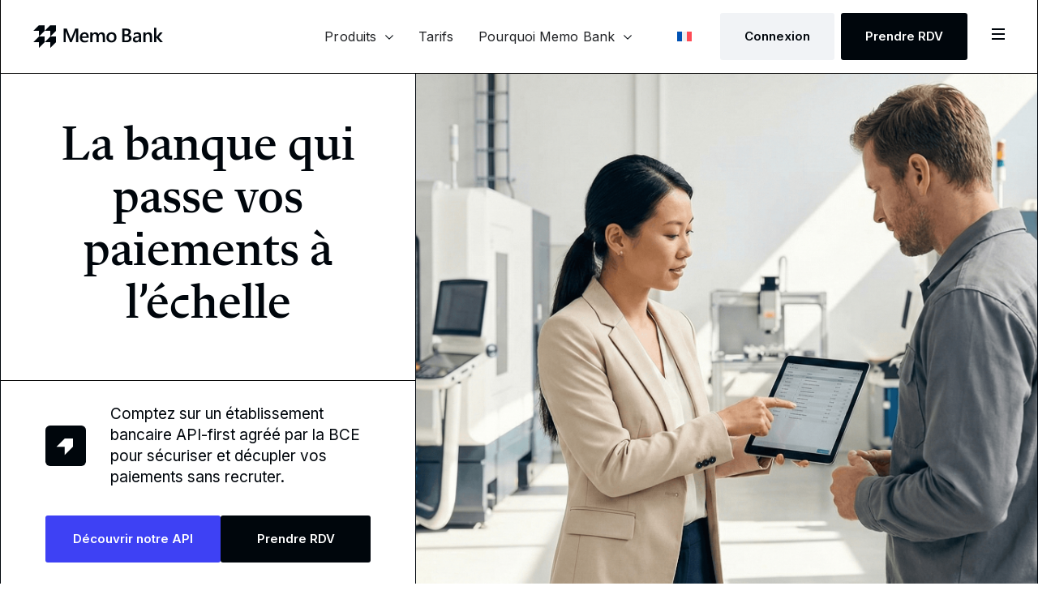

--- FILE ---
content_type: text/html; charset=UTF-8
request_url: https://memo.bank/?ref=weloveproduct.co
body_size: 41040
content:
<!doctype html><html lang="fr-FR"><head><script data-no-optimize="1">var litespeed_docref=sessionStorage.getItem("litespeed_docref");litespeed_docref&&(Object.defineProperty(document,"referrer",{get:function(){return litespeed_docref}}),sessionStorage.removeItem("litespeed_docref"));</script> <meta charset="UTF-8"><meta name="viewport" content="width=device-width, initial-scale=1"><link rel="profile" href="https://gmpg.org/xfn/11"><meta name='robots' content='index, follow, max-image-preview:large, max-snippet:-1, max-video-preview:-1' /><title>Banque transactionnelle pour entreprises et automatisation des flux</title><meta name="description" content="Memo Bank accompagne les entreprises à forte intensité transactionnelle à automatiser leurs flux par API ou EBICS." /><link rel="canonical" href="https://memo.bank/" /><meta property="og:locale" content="fr_FR" /><meta property="og:type" content="website" /><meta property="og:title" content="Banque transactionnelle pour entreprises et automatisation des flux" /><meta property="og:description" content="Memo Bank accompagne les entreprises à forte intensité transactionnelle à automatiser leurs flux par API ou EBICS." /><meta property="og:url" content="https://memo.bank/" /><meta property="og:site_name" content="Memo Bank" /><meta property="article:publisher" content="https://www.facebook.com/getmemobank/" /><meta property="article:modified_time" content="2025-12-23T08:49:20+00:00" /><meta property="og:image" content="https://memo.bank/wp-content/uploads/2024/02/memo-bank-preview.png" /><meta property="og:image:width" content="1230" /><meta property="og:image:height" content="630" /><meta property="og:image:type" content="image/png" /><meta name="twitter:card" content="summary_large_image" /><meta name="twitter:site" content="@memobank" /> <script type="application/ld+json" class="yoast-schema-graph">{"@context":"https://schema.org","@graph":[{"@type":"WebPage","@id":"https://memo.bank/","url":"https://memo.bank/","name":"Banque transactionnelle pour entreprises et automatisation des flux","isPartOf":{"@id":"https://memo.bank/#website"},"about":{"@id":"https://memo.bank/#organization"},"primaryImageOfPage":{"@id":"https://memo.bank/#primaryimage"},"image":{"@id":"https://memo.bank/#primaryimage"},"thumbnailUrl":"https://memo.bank/wp-content/uploads/2023/10/defacto-blanc.svg","datePublished":"2023-08-31T10:12:00+00:00","dateModified":"2025-12-23T08:49:20+00:00","description":"Memo Bank accompagne les entreprises à forte intensité transactionnelle à automatiser leurs flux par API ou EBICS.","breadcrumb":{"@id":"https://memo.bank/#breadcrumb"},"inLanguage":"fr-FR","potentialAction":[{"@type":"ReadAction","target":["https://memo.bank/"]}]},{"@type":"ImageObject","inLanguage":"fr-FR","@id":"https://memo.bank/#primaryimage","url":"https://memo.bank/wp-content/uploads/2023/10/defacto-blanc.svg","contentUrl":"https://memo.bank/wp-content/uploads/2023/10/defacto-blanc.svg","width":898,"height":226,"caption":"Defacto logo blanc-partenaire Memo Bank"},{"@type":"BreadcrumbList","@id":"https://memo.bank/#breadcrumb","itemListElement":[{"@type":"ListItem","position":1,"name":"Accueil"}]},{"@type":"WebSite","@id":"https://memo.bank/#website","url":"https://memo.bank/","name":"Memo Bank","description":"Banque des PME - Gérez vos comptes en équipe","publisher":{"@id":"https://memo.bank/#organization"},"potentialAction":[{"@type":"SearchAction","target":{"@type":"EntryPoint","urlTemplate":"https://memo.bank/?s={search_term_string}"},"query-input":"required name=search_term_string"}],"inLanguage":"fr-FR"},{"@type":"Organization","@id":"https://memo.bank/#organization","name":"Memo Bank","url":"https://memo.bank/","logo":{"@type":"ImageObject","inLanguage":"fr-FR","@id":"https://memo.bank/#/schema/logo/image/","url":"https://memo.bank/wp-content/uploads/2023/06/memo-bank-logo-1.svg","contentUrl":"https://memo.bank/wp-content/uploads/2023/06/memo-bank-logo-1.svg","width":167,"height":30,"caption":"Memo Bank"},"image":{"@id":"https://memo.bank/#/schema/logo/image/"},"sameAs":["https://www.facebook.com/getmemobank/","https://x.com/memobank"]}]}</script> <link rel='dns-prefetch' href='//www.googletagmanager.com' /><link rel="alternate" type="application/rss+xml" title="Memo Bank &raquo; Flux" href="https://memo.bank/feed/" /><link rel="alternate" type="application/rss+xml" title="Memo Bank &raquo; Flux des commentaires" href="https://memo.bank/comments/feed/" /><link rel='stylesheet' id='litespeed-cache-dummy-css' href='https://memo.bank/wp-content/plugins/litespeed-cache/assets/css/litespeed-dummy.css' media='all' /><style id='classic-theme-styles-inline-css'>/*! This file is auto-generated */
.wp-block-button__link{color:#fff;background-color:#32373c;border-radius:9999px;box-shadow:none;text-decoration:none;padding:calc(.667em + 2px) calc(1.333em + 2px);font-size:1.125em}.wp-block-file__button{background:#32373c;color:#fff;text-decoration:none}</style><style id='global-styles-inline-css'>body{--wp--preset--color--black: #000000;--wp--preset--color--cyan-bluish-gray: #abb8c3;--wp--preset--color--white: #ffffff;--wp--preset--color--pale-pink: #f78da7;--wp--preset--color--vivid-red: #cf2e2e;--wp--preset--color--luminous-vivid-orange: #ff6900;--wp--preset--color--luminous-vivid-amber: #fcb900;--wp--preset--color--light-green-cyan: #7bdcb5;--wp--preset--color--vivid-green-cyan: #00d084;--wp--preset--color--pale-cyan-blue: #8ed1fc;--wp--preset--color--vivid-cyan-blue: #0693e3;--wp--preset--color--vivid-purple: #9b51e0;--wp--preset--gradient--vivid-cyan-blue-to-vivid-purple: linear-gradient(135deg,rgba(6,147,227,1) 0%,rgb(155,81,224) 100%);--wp--preset--gradient--light-green-cyan-to-vivid-green-cyan: linear-gradient(135deg,rgb(122,220,180) 0%,rgb(0,208,130) 100%);--wp--preset--gradient--luminous-vivid-amber-to-luminous-vivid-orange: linear-gradient(135deg,rgba(252,185,0,1) 0%,rgba(255,105,0,1) 100%);--wp--preset--gradient--luminous-vivid-orange-to-vivid-red: linear-gradient(135deg,rgba(255,105,0,1) 0%,rgb(207,46,46) 100%);--wp--preset--gradient--very-light-gray-to-cyan-bluish-gray: linear-gradient(135deg,rgb(238,238,238) 0%,rgb(169,184,195) 100%);--wp--preset--gradient--cool-to-warm-spectrum: linear-gradient(135deg,rgb(74,234,220) 0%,rgb(151,120,209) 20%,rgb(207,42,186) 40%,rgb(238,44,130) 60%,rgb(251,105,98) 80%,rgb(254,248,76) 100%);--wp--preset--gradient--blush-light-purple: linear-gradient(135deg,rgb(255,206,236) 0%,rgb(152,150,240) 100%);--wp--preset--gradient--blush-bordeaux: linear-gradient(135deg,rgb(254,205,165) 0%,rgb(254,45,45) 50%,rgb(107,0,62) 100%);--wp--preset--gradient--luminous-dusk: linear-gradient(135deg,rgb(255,203,112) 0%,rgb(199,81,192) 50%,rgb(65,88,208) 100%);--wp--preset--gradient--pale-ocean: linear-gradient(135deg,rgb(255,245,203) 0%,rgb(182,227,212) 50%,rgb(51,167,181) 100%);--wp--preset--gradient--electric-grass: linear-gradient(135deg,rgb(202,248,128) 0%,rgb(113,206,126) 100%);--wp--preset--gradient--midnight: linear-gradient(135deg,rgb(2,3,129) 0%,rgb(40,116,252) 100%);--wp--preset--font-size--small: 13px;--wp--preset--font-size--medium: 20px;--wp--preset--font-size--large: 36px;--wp--preset--font-size--x-large: 42px;--wp--preset--spacing--20: 0.44rem;--wp--preset--spacing--30: 0.67rem;--wp--preset--spacing--40: 1rem;--wp--preset--spacing--50: 1.5rem;--wp--preset--spacing--60: 2.25rem;--wp--preset--spacing--70: 3.38rem;--wp--preset--spacing--80: 5.06rem;--wp--preset--shadow--natural: 6px 6px 9px rgba(0, 0, 0, 0.2);--wp--preset--shadow--deep: 12px 12px 50px rgba(0, 0, 0, 0.4);--wp--preset--shadow--sharp: 6px 6px 0px rgba(0, 0, 0, 0.2);--wp--preset--shadow--outlined: 6px 6px 0px -3px rgba(255, 255, 255, 1), 6px 6px rgba(0, 0, 0, 1);--wp--preset--shadow--crisp: 6px 6px 0px rgba(0, 0, 0, 1);}:where(.is-layout-flex){gap: 0.5em;}:where(.is-layout-grid){gap: 0.5em;}body .is-layout-flex{display: flex;}body .is-layout-flex{flex-wrap: wrap;align-items: center;}body .is-layout-flex > *{margin: 0;}body .is-layout-grid{display: grid;}body .is-layout-grid > *{margin: 0;}:where(.wp-block-columns.is-layout-flex){gap: 2em;}:where(.wp-block-columns.is-layout-grid){gap: 2em;}:where(.wp-block-post-template.is-layout-flex){gap: 1.25em;}:where(.wp-block-post-template.is-layout-grid){gap: 1.25em;}.has-black-color{color: var(--wp--preset--color--black) !important;}.has-cyan-bluish-gray-color{color: var(--wp--preset--color--cyan-bluish-gray) !important;}.has-white-color{color: var(--wp--preset--color--white) !important;}.has-pale-pink-color{color: var(--wp--preset--color--pale-pink) !important;}.has-vivid-red-color{color: var(--wp--preset--color--vivid-red) !important;}.has-luminous-vivid-orange-color{color: var(--wp--preset--color--luminous-vivid-orange) !important;}.has-luminous-vivid-amber-color{color: var(--wp--preset--color--luminous-vivid-amber) !important;}.has-light-green-cyan-color{color: var(--wp--preset--color--light-green-cyan) !important;}.has-vivid-green-cyan-color{color: var(--wp--preset--color--vivid-green-cyan) !important;}.has-pale-cyan-blue-color{color: var(--wp--preset--color--pale-cyan-blue) !important;}.has-vivid-cyan-blue-color{color: var(--wp--preset--color--vivid-cyan-blue) !important;}.has-vivid-purple-color{color: var(--wp--preset--color--vivid-purple) !important;}.has-black-background-color{background-color: var(--wp--preset--color--black) !important;}.has-cyan-bluish-gray-background-color{background-color: var(--wp--preset--color--cyan-bluish-gray) !important;}.has-white-background-color{background-color: var(--wp--preset--color--white) !important;}.has-pale-pink-background-color{background-color: var(--wp--preset--color--pale-pink) !important;}.has-vivid-red-background-color{background-color: var(--wp--preset--color--vivid-red) !important;}.has-luminous-vivid-orange-background-color{background-color: var(--wp--preset--color--luminous-vivid-orange) !important;}.has-luminous-vivid-amber-background-color{background-color: var(--wp--preset--color--luminous-vivid-amber) !important;}.has-light-green-cyan-background-color{background-color: var(--wp--preset--color--light-green-cyan) !important;}.has-vivid-green-cyan-background-color{background-color: var(--wp--preset--color--vivid-green-cyan) !important;}.has-pale-cyan-blue-background-color{background-color: var(--wp--preset--color--pale-cyan-blue) !important;}.has-vivid-cyan-blue-background-color{background-color: var(--wp--preset--color--vivid-cyan-blue) !important;}.has-vivid-purple-background-color{background-color: var(--wp--preset--color--vivid-purple) !important;}.has-black-border-color{border-color: var(--wp--preset--color--black) !important;}.has-cyan-bluish-gray-border-color{border-color: var(--wp--preset--color--cyan-bluish-gray) !important;}.has-white-border-color{border-color: var(--wp--preset--color--white) !important;}.has-pale-pink-border-color{border-color: var(--wp--preset--color--pale-pink) !important;}.has-vivid-red-border-color{border-color: var(--wp--preset--color--vivid-red) !important;}.has-luminous-vivid-orange-border-color{border-color: var(--wp--preset--color--luminous-vivid-orange) !important;}.has-luminous-vivid-amber-border-color{border-color: var(--wp--preset--color--luminous-vivid-amber) !important;}.has-light-green-cyan-border-color{border-color: var(--wp--preset--color--light-green-cyan) !important;}.has-vivid-green-cyan-border-color{border-color: var(--wp--preset--color--vivid-green-cyan) !important;}.has-pale-cyan-blue-border-color{border-color: var(--wp--preset--color--pale-cyan-blue) !important;}.has-vivid-cyan-blue-border-color{border-color: var(--wp--preset--color--vivid-cyan-blue) !important;}.has-vivid-purple-border-color{border-color: var(--wp--preset--color--vivid-purple) !important;}.has-vivid-cyan-blue-to-vivid-purple-gradient-background{background: var(--wp--preset--gradient--vivid-cyan-blue-to-vivid-purple) !important;}.has-light-green-cyan-to-vivid-green-cyan-gradient-background{background: var(--wp--preset--gradient--light-green-cyan-to-vivid-green-cyan) !important;}.has-luminous-vivid-amber-to-luminous-vivid-orange-gradient-background{background: var(--wp--preset--gradient--luminous-vivid-amber-to-luminous-vivid-orange) !important;}.has-luminous-vivid-orange-to-vivid-red-gradient-background{background: var(--wp--preset--gradient--luminous-vivid-orange-to-vivid-red) !important;}.has-very-light-gray-to-cyan-bluish-gray-gradient-background{background: var(--wp--preset--gradient--very-light-gray-to-cyan-bluish-gray) !important;}.has-cool-to-warm-spectrum-gradient-background{background: var(--wp--preset--gradient--cool-to-warm-spectrum) !important;}.has-blush-light-purple-gradient-background{background: var(--wp--preset--gradient--blush-light-purple) !important;}.has-blush-bordeaux-gradient-background{background: var(--wp--preset--gradient--blush-bordeaux) !important;}.has-luminous-dusk-gradient-background{background: var(--wp--preset--gradient--luminous-dusk) !important;}.has-pale-ocean-gradient-background{background: var(--wp--preset--gradient--pale-ocean) !important;}.has-electric-grass-gradient-background{background: var(--wp--preset--gradient--electric-grass) !important;}.has-midnight-gradient-background{background: var(--wp--preset--gradient--midnight) !important;}.has-small-font-size{font-size: var(--wp--preset--font-size--small) !important;}.has-medium-font-size{font-size: var(--wp--preset--font-size--medium) !important;}.has-large-font-size{font-size: var(--wp--preset--font-size--large) !important;}.has-x-large-font-size{font-size: var(--wp--preset--font-size--x-large) !important;}
.wp-block-navigation a:where(:not(.wp-element-button)){color: inherit;}
:where(.wp-block-post-template.is-layout-flex){gap: 1.25em;}:where(.wp-block-post-template.is-layout-grid){gap: 1.25em;}
:where(.wp-block-columns.is-layout-flex){gap: 2em;}:where(.wp-block-columns.is-layout-grid){gap: 2em;}
.wp-block-pullquote{font-size: 1.5em;line-height: 1.6;}</style><link data-optimized="1" rel='stylesheet' id='my_theme_styles-css' href='https://memo.bank/wp-content/litespeed/css/eb23cd8dd1d372b2e7014026e912a580.css?ver=2a580' media='all' /><link data-optimized="1" rel='stylesheet' id='my_custom_theme_styles-css' href='https://memo.bank/wp-content/litespeed/css/14cb6be39646d862132e319008e2dd36.css?ver=2dd36' media='all' /><link data-optimized="1" rel='stylesheet' id='wpml-legacy-horizontal-list-0-css' href='https://memo.bank/wp-content/litespeed/css/cabf056680f4c73efa699dc1df0f08a4.css?ver=f08a4' media='all' /><link data-optimized="1" rel='stylesheet' id='wpml-menu-item-0-css' href='https://memo.bank/wp-content/litespeed/css/014c751e592ecb2ee1608c8916626028.css?ver=26028' media='all' /><link data-optimized="1" rel='stylesheet' id='hello-elementor-css' href='https://memo.bank/wp-content/litespeed/css/b081d97bcd3a87e7f25e3d0f84baed60.css?ver=aed60' media='all' /><link data-optimized="1" rel='stylesheet' id='hello-elementor-theme-style-css' href='https://memo.bank/wp-content/litespeed/css/a874eb0c9f6c5d8eada4bbcca3c93cda.css?ver=93cda' media='all' /><link data-optimized="1" rel='stylesheet' id='hello-elementor-header-footer-css' href='https://memo.bank/wp-content/litespeed/css/1781b8528d1482c9484383e3beefae7a.css?ver=fae7a' media='all' /><link data-optimized="1" rel='stylesheet' id='elementor-frontend-css' href='https://memo.bank/wp-content/litespeed/css/35782ba0b94644fc15bc6b97fe0f18db.css?ver=f18db' media='all' /><link data-optimized="1" rel='stylesheet' id='elementor-post-19920-css' href='https://memo.bank/wp-content/litespeed/css/3edc78c4185411a8ae85b35d3b1b6dae.css?ver=b6dae' media='all' /><link data-optimized="1" rel='stylesheet' id='elementor-icons-css' href='https://memo.bank/wp-content/litespeed/css/f744f2bfaffcc34ff200ecc32abebe41.css?ver=ebe41' media='all' /><link data-optimized="1" rel='stylesheet' id='swiper-css' href='https://memo.bank/wp-content/litespeed/css/82479501402626ce8ac9380b06db684a.css?ver=b684a' media='all' /><link data-optimized="1" rel='stylesheet' id='elementor-pro-css' href='https://memo.bank/wp-content/litespeed/css/42414be701ad414f8d1485b7583cb69c.css?ver=cb69c' media='all' /><link data-optimized="1" rel='stylesheet' id='elementor-global-css' href='https://memo.bank/wp-content/litespeed/css/4bf96f27898bede85a3f6d23def9864e.css?ver=9864e' media='all' /><link data-optimized="1" rel='stylesheet' id='elementor-post-10155-css' href='https://memo.bank/wp-content/litespeed/css/3c3532e841e2b467580848c5e8214ca7.css?ver=14ca7' media='all' /><link data-optimized="1" rel='stylesheet' id='elementor-post-17-css' href='https://memo.bank/wp-content/litespeed/css/4e61a03d5c1c38b18fa783ffe99a3b9a.css?ver=a3b9a' media='all' /><link data-optimized="1" rel='stylesheet' id='elementor-post-14767-css' href='https://memo.bank/wp-content/litespeed/css/2fd8a2c5d3382b860deebb7af4bd967c.css?ver=d967c' media='all' /><link data-optimized="1" rel='stylesheet' id='hello-elementor-child-style-css' href='https://memo.bank/wp-content/litespeed/css/b76816177a51a8ee0981f76cc09149c5.css?ver=149c5' media='all' /><link data-optimized="1" rel='stylesheet' id='memo-form-css' href='https://memo.bank/wp-content/litespeed/css/5162035fa88418cc889ebc9d6e7b23da.css?ver=b23da' media='all' /><link rel='stylesheet' id='google-fonts-1-css' href='https://fonts.googleapis.com/css?family=Inter%3A100%2C100italic%2C200%2C200italic%2C300%2C300italic%2C400%2C400italic%2C500%2C500italic%2C600%2C600italic%2C700%2C700italic%2C800%2C800italic%2C900%2C900italic&#038;display=swap&#038;ver=6.5.7' media='all' /><link data-optimized="1" rel='stylesheet' id='elementor-icons-shared-0-css' href='https://memo.bank/wp-content/litespeed/css/b31f9353ac622bae12732d21d86348ea.css?ver=348ea' media='all' /><link data-optimized="1" rel='stylesheet' id='elementor-icons-fa-solid-css' href='https://memo.bank/wp-content/litespeed/css/450c387a5aa8407508bb16c944fb4b19.css?ver=b4b19' media='all' /><link rel="preconnect" href="https://fonts.gstatic.com/" crossorigin><script id="wpml-cookie-js-extra">var wpml_cookies = {"wp-wpml_current_language":{"value":"fr","expires":1,"path":"\/"}};
var wpml_cookies = {"wp-wpml_current_language":{"value":"fr","expires":1,"path":"\/"}};</script> <script src="https://memo.bank/wp-content/plugins/sitepress-multilingual-cms/res/js/cookies/language-cookie.js" id="wpml-cookie-js" defer data-wp-strategy="defer"></script> <script src="https://memo.bank/wp-includes/js/jquery/jquery.min.js" id="jquery-core-js"></script> <script src="https://memo.bank/wp-includes/js/jquery/jquery-migrate.min.js" id="jquery-migrate-js"></script> <script src="https://memo.bank/wp-includes/js/jquery/ui/core.min.js" id="jquery-ui-core-js"></script> <script src="https://memo.bank/wp-includes/js/jquery/ui/mouse.min.js" id="jquery-ui-mouse-js"></script> <script src="https://memo.bank/wp-includes/js/jquery/ui/sortable.min.js" id="jquery-ui-sortable-js"></script> <script src="https://memo.bank/wp-includes/js/jquery/ui/resizable.min.js" id="jquery-ui-resizable-js"></script> <script src="https://memo.bank/wp-content/plugins/advanced-custom-fields-pro/assets/build/js/acf.min.js" id="acf-js"></script> <script src="https://memo.bank/wp-content/plugins/advanced-custom-fields-pro/assets/build/js/acf-input.min.js" id="acf-input-js"></script> <script id="memo-form-js-extra">var translations = {"select_legal_form":"S\u00e9lectionner une forme juridique","select_a_range":"S\u00e9lectionner une tranche","company":"Entreprise","back_to_home":"Retour \u00e0 l'accueil","continue":"Continuer"};</script> <script src="https://memo.bank/wp-content/themes/hello-theme-child-master/memo-form.js" id="memo-form-js"></script> <link rel="https://api.w.org/" href="https://memo.bank/wp-json/" /><link rel="alternate" type="application/json" href="https://memo.bank/wp-json/wp/v2/pages/10155" /><link rel="EditURI" type="application/rsd+xml" title="RSD" href="https://memo.bank/xmlrpc.php?rsd" /><meta name="generator" content="WordPress 6.5.7" /><link rel='shortlink' href='https://memo.bank/' /><link rel="alternate" type="application/json+oembed" href="https://memo.bank/wp-json/oembed/1.0/embed?url=https%3A%2F%2Fmemo.bank%2F" /><link rel="alternate" type="text/xml+oembed" href="https://memo.bank/wp-json/oembed/1.0/embed?url=https%3A%2F%2Fmemo.bank%2F&#038;format=xml" /><meta name="generator" content="WPML ver:4.7.6 stt:1,4;" /><meta name="generator" content="Site Kit by Google 1.157.0" /><meta name="generator" content="Elementor 3.21.4; features: e_optimized_assets_loading, additional_custom_breakpoints; settings: css_print_method-external, google_font-enabled, font_display-swap"><link rel="icon" href="https://memo.bank/wp-content/uploads/2023/10/cropped-favicon-memo-1-1-32x32.png" sizes="32x32" /><link rel="icon" href="https://memo.bank/wp-content/uploads/2023/10/cropped-favicon-memo-1-1-192x192.png" sizes="192x192" /><link rel="apple-touch-icon" href="https://memo.bank/wp-content/uploads/2023/10/cropped-favicon-memo-1-1-180x180.png" /><meta name="msapplication-TileImage" content="https://memo.bank/wp-content/uploads/2023/10/cropped-favicon-memo-1-1-270x270.png" /></head><body data-rsssl=1 class="home page-template-default page page-id-10155 wp-custom-logo elementor-default elementor-kit-19920 elementor-page elementor-page-10155">
<noscript>
<iframe src="https://www.googletagmanager.com/ns.html?id=GTM-WWWC75H"
height="0" width="0" style="display:none;visibility:hidden"></iframe>
</noscript>
<a class="skip-link screen-reader-text" href="#content">Aller au contenu</a><div data-elementor-type="header" data-elementor-id="17" class="elementor elementor-17 elementor-location-header" data-elementor-post-type="elementor_library"><section class="elementor-section elementor-top-section elementor-element elementor-element-11ee42db elementor-section-height-min-height elementor-section-full_width elementor-section-items-stretch elementor-section-height-default" data-id="11ee42db" data-element_type="section"><div class="elementor-container elementor-column-gap-default"><div class="elementor-column elementor-col-50 elementor-top-column elementor-element elementor-element-76ee8f2f" data-id="76ee8f2f" data-element_type="column"><div class="elementor-widget-wrap elementor-element-populated"><div class="elementor-element elementor-element-2450b8a4 elementor-widget__width-auto elementor-widget-tablet__width-initial elementor-widget-mobile__width-auto elementor-widget elementor-widget-theme-site-logo elementor-widget-image" data-id="2450b8a4" data-element_type="widget" data-widget_type="theme-site-logo.default"><div class="elementor-widget-container">
<a href="https://memo.bank">
<img width="167" height="30" src="https://memo.bank/wp-content/uploads/2023/06/memo-bank-logo-1.svg" class="attachment-full size-full wp-image-26" alt="Logo Memo Bank" />				</a></div></div></div></div><div class="elementor-column elementor-col-50 elementor-top-column elementor-element elementor-element-6728a137" data-id="6728a137" data-element_type="column"><div class="elementor-widget-wrap elementor-element-populated"><div class="elementor-element elementor-element-bd88cb9 elementor-widget__width-auto e-fit_to_content e-n-menu-layout-horizontal e-n-menu-tablet elementor-widget elementor-widget-n-menu" data-id="bd88cb9" data-element_type="widget" id="custom-menu" data-settings="{&quot;menu_items&quot;:[{&quot;item_title&quot;:&quot;Produits&quot;,&quot;_id&quot;:&quot;7c32d0e&quot;,&quot;item_dropdown_content&quot;:&quot;yes&quot;,&quot;__dynamic__&quot;:null,&quot;item_link&quot;:{&quot;url&quot;:&quot;&quot;,&quot;is_external&quot;:&quot;&quot;,&quot;nofollow&quot;:&quot;&quot;,&quot;custom_attributes&quot;:&quot;&quot;},&quot;item_icon&quot;:{&quot;value&quot;:&quot;&quot;,&quot;library&quot;:&quot;&quot;},&quot;item_icon_active&quot;:null,&quot;element_id&quot;:&quot;&quot;},{&quot;item_title&quot;:&quot;Tarifs&quot;,&quot;_id&quot;:&quot;3266f58&quot;,&quot;__dynamic__&quot;:{&quot;item_link&quot;:&quot;[elementor-tag id=\&quot;21c4874\&quot; name=\&quot;internal-url\&quot; settings=\&quot;%7B%22type%22%3A%22post%22%2C%22post_id%22%3A28709%7D\&quot;]&quot;},&quot;item_link&quot;:{&quot;url&quot;:&quot;https:\/\/memo.bank\/tarifs\/&quot;,&quot;is_external&quot;:&quot;&quot;,&quot;nofollow&quot;:&quot;&quot;,&quot;custom_attributes&quot;:&quot;&quot;},&quot;item_dropdown_content&quot;:&quot;no&quot;,&quot;item_icon&quot;:{&quot;value&quot;:&quot;&quot;,&quot;library&quot;:&quot;&quot;},&quot;item_icon_active&quot;:null,&quot;element_id&quot;:&quot;&quot;},{&quot;_id&quot;:&quot;73e87e7&quot;,&quot;item_title&quot;:&quot;Pourquoi Memo Bank&quot;,&quot;item_dropdown_content&quot;:&quot;yes&quot;,&quot;__dynamic__&quot;:null,&quot;item_link&quot;:{&quot;url&quot;:&quot;&quot;,&quot;is_external&quot;:&quot;&quot;,&quot;nofollow&quot;:&quot;&quot;,&quot;custom_attributes&quot;:&quot;&quot;},&quot;item_icon&quot;:{&quot;value&quot;:&quot;&quot;,&quot;library&quot;:&quot;&quot;},&quot;item_icon_active&quot;:null,&quot;element_id&quot;:&quot;&quot;},{&quot;_id&quot;:&quot;7548a7f&quot;,&quot;item_title&quot;:&quot;Cas clients&quot;,&quot;__dynamic__&quot;:{&quot;item_link&quot;:&quot;[elementor-tag id=\&quot;7c33954\&quot; name=\&quot;acf-url\&quot; settings=\&quot;%7B%22key%22%3A%22options%3Amb_clients_archive%22%7D\&quot;]&quot;},&quot;element_id&quot;:&quot;customers-item&quot;,&quot;item_link&quot;:{&quot;url&quot;:&quot;https:\/\/memo.bank\/ressources\/cas-clients\/&quot;,&quot;is_external&quot;:&quot;&quot;,&quot;nofollow&quot;:&quot;&quot;,&quot;custom_attributes&quot;:&quot;&quot;},&quot;item_dropdown_content&quot;:&quot;no&quot;,&quot;item_icon&quot;:{&quot;value&quot;:&quot;&quot;,&quot;library&quot;:&quot;&quot;},&quot;item_icon_active&quot;:null},{&quot;_id&quot;:&quot;c8a2b66&quot;,&quot;item_title&quot;:&quot;Ressources&quot;,&quot;item_dropdown_content&quot;:&quot;yes&quot;,&quot;element_id&quot;:&quot;infos-item&quot;,&quot;__dynamic__&quot;:null,&quot;item_link&quot;:{&quot;url&quot;:&quot;&quot;,&quot;is_external&quot;:&quot;&quot;,&quot;nofollow&quot;:&quot;&quot;,&quot;custom_attributes&quot;:&quot;&quot;},&quot;item_icon&quot;:{&quot;value&quot;:&quot;&quot;,&quot;library&quot;:&quot;&quot;},&quot;item_icon_active&quot;:null}],&quot;content_width&quot;:&quot;fit_to_content&quot;,&quot;menu_item_title_distance_from_content&quot;:{&quot;unit&quot;:&quot;px&quot;,&quot;size&quot;:&quot;&quot;,&quot;sizes&quot;:[]},&quot;open_animation&quot;:&quot;fadeIn&quot;,&quot;content_horizontal_position&quot;:&quot;center&quot;,&quot;item_layout&quot;:&quot;horizontal&quot;,&quot;open_on&quot;:&quot;hover&quot;,&quot;horizontal_scroll&quot;:&quot;disable&quot;,&quot;breakpoint_selector&quot;:&quot;tablet&quot;,&quot;menu_item_title_distance_from_content_tablet&quot;:{&quot;unit&quot;:&quot;px&quot;,&quot;size&quot;:&quot;&quot;,&quot;sizes&quot;:[]},&quot;menu_item_title_distance_from_content_mobile&quot;:{&quot;unit&quot;:&quot;px&quot;,&quot;size&quot;:&quot;&quot;,&quot;sizes&quot;:[]}}" data-widget_type="mega-menu.default"><div class="elementor-widget-container"><nav class="e-n-menu" data-widget-number="198" aria-label="Menu">
<button class="e-n-menu-toggle" id="menu-toggle-198" aria-haspopup="true" aria-expanded="false" aria-controls="menubar-198" aria-label="Permuter le menu">
<span class="e-n-menu-toggle-icon e-open">
<i class="eicon-menu-bar"></i>			</span>
<span class="e-n-menu-toggle-icon e-close">
<i class="eicon-close"></i>			</span>
</button><div class="e-n-menu-wrapper" id="menubar-198" aria-labelledby="menu-toggle-198"><ul class="e-n-menu-heading"><li id="e-n-menu-title-1981" class="e-n-menu-title" style="--n-menu-title-order: 1;" ><div class="e-n-menu-title-container">
<span class="e-n-menu-title-text">						Produits					</span></div>
<button id="e-n-menu-dropdown-icon-1981" class="e-n-menu-dropdown-icon e-focus" data-tab-index="1" aria-haspopup="true" aria-expanded="false" aria-controls="e-n-menu-content-1981" >
<span class="e-n-menu-dropdown-icon-opened">
<svg xmlns="http://www.w3.org/2000/svg" width="11" height="6" viewBox="0 0 11 6" fill="none"><path d="M1.27103 0.758266L5.51367 5.00091L9.75631 0.758266" stroke="#3e41f4"></path></svg>							<span class="elementor-screen-only">Fermer Produits</span>
</span>
<span class="e-n-menu-dropdown-icon-closed">
<svg xmlns="http://www.w3.org/2000/svg" width="11" height="6" viewBox="0 0 11 6" fill="none"><path d="M1.27103 0.758266L5.51367 5.00091L9.75631 0.758266" stroke="#00060C"></path></svg>							<span class="elementor-screen-only">Ouvrir Produits</span>
</span>
</button></li><li id="e-n-menu-title-1982" class="e-n-menu-title" style="--n-menu-title-order: 2;" ><div class="e-n-menu-title-container">
<a class="e-n-menu-title-text e-link e-focus" href="https://memo.bank/tarifs/">						Tarifs					</a></div></li><li id="e-n-menu-title-1983" class="e-n-menu-title" style="--n-menu-title-order: 3;" ><div class="e-n-menu-title-container">
<span class="e-n-menu-title-text">						Pourquoi Memo Bank					</span></div>
<button id="e-n-menu-dropdown-icon-1983" class="e-n-menu-dropdown-icon e-focus" data-tab-index="3" aria-haspopup="true" aria-expanded="false" aria-controls="e-n-menu-content-1983" >
<span class="e-n-menu-dropdown-icon-opened">
<svg xmlns="http://www.w3.org/2000/svg" width="11" height="6" viewBox="0 0 11 6" fill="none"><path d="M1.27103 0.758266L5.51367 5.00091L9.75631 0.758266" stroke="#3e41f4"></path></svg>							<span class="elementor-screen-only">Fermer Pourquoi Memo Bank</span>
</span>
<span class="e-n-menu-dropdown-icon-closed">
<svg xmlns="http://www.w3.org/2000/svg" width="11" height="6" viewBox="0 0 11 6" fill="none"><path d="M1.27103 0.758266L5.51367 5.00091L9.75631 0.758266" stroke="#00060C"></path></svg>							<span class="elementor-screen-only">Ouvrir Pourquoi Memo Bank</span>
</span>
</button></li><li id="customers-item" class="e-n-menu-title" style="--n-menu-title-order: 4;" ><div class="e-n-menu-title-container">
<a class="e-n-menu-title-text e-link e-focus" href="https://memo.bank/ressources/cas-clients/">						Cas clients					</a></div></li><li id="infos-item" class="e-n-menu-title" style="--n-menu-title-order: 5;" ><div class="e-n-menu-title-container">
<span class="e-n-menu-title-text">						Ressources					</span></div>
<button id="e-n-menu-dropdown-icon-1985" class="e-n-menu-dropdown-icon e-focus" data-tab-index="5" aria-haspopup="true" aria-expanded="false" aria-controls="e-n-menu-content-1985" >
<span class="e-n-menu-dropdown-icon-opened">
<svg xmlns="http://www.w3.org/2000/svg" width="11" height="6" viewBox="0 0 11 6" fill="none"><path d="M1.27103 0.758266L5.51367 5.00091L9.75631 0.758266" stroke="#3e41f4"></path></svg>							<span class="elementor-screen-only">Fermer Ressources</span>
</span>
<span class="e-n-menu-dropdown-icon-closed">
<svg xmlns="http://www.w3.org/2000/svg" width="11" height="6" viewBox="0 0 11 6" fill="none"><path d="M1.27103 0.758266L5.51367 5.00091L9.75631 0.758266" stroke="#00060C"></path></svg>							<span class="elementor-screen-only">Ouvrir Ressources</span>
</span>
</button></li></ul><div class="e-n-menu-content"><div id="e-n-menu-content-1981" data-tab-index="1" aria-labelledby="e-n-menu-dropdown-icon-1981" style="--n-menu-title-order: 1;" class="elementor-element elementor-element-c13c5c1 e-flex e-con-boxed e-con e-child" data-id="c13c5c1" data-element_type="container" data-settings="{&quot;background_background&quot;:&quot;classic&quot;}"><div class="e-con-inner"><div class="elementor-element elementor-element-822f5ac e-con-full e-flex e-con e-child" data-id="822f5ac" data-element_type="container" data-settings="{&quot;background_background&quot;:&quot;classic&quot;}"><div class="elementor-element elementor-element-74dde88 elementor-view-default elementor-widget elementor-widget-icon" data-id="74dde88" data-element_type="widget" data-widget_type="icon.default"><div class="elementor-widget-container"><div class="elementor-icon-wrapper"><div class="elementor-icon"></div></div></div></div><div class="elementor-element elementor-element-e92cd9e elementor-widget elementor-widget-text-editor" data-id="e92cd9e" data-element_type="widget" data-widget_type="text-editor.default"><div class="elementor-widget-container"><p>Une expérience bancaire qui s’adapte à vos enjeux</p></div></div><div class="elementor-element elementor-element-79f162c elementor-widget elementor-widget-button" data-id="79f162c" data-element_type="widget" data-widget_type="button.default"><div class="elementor-widget-container"><div class="elementor-button-wrapper">
<a class="elementor-button elementor-button-link elementor-size-md" href="https://memo.bank/la-plateforme-memo-bank/">
<span class="elementor-button-content-wrapper">
<span class="elementor-button-text">Découvrir <span style="text-decoration: underline">l'expérience <span style="white-space: nowrap; display: inline;">Memo Bank</span></span></span>
</span>
</a></div></div></div></div><div class="elementor-element elementor-element-ca466cb e-con-full e-flex e-con e-child" data-id="ca466cb" data-element_type="container"><div class="elementor-element elementor-element-158a1ff e-flex e-con-boxed e-con e-child" data-id="158a1ff" data-element_type="container"><div class="e-con-inner"><div class="elementor-element elementor-element-ef29cb3 elementor-view-default elementor-widget elementor-widget-icon" data-id="ef29cb3" data-element_type="widget" data-widget_type="icon.default"><div class="elementor-widget-container"><div class="elementor-icon-wrapper"><div class="elementor-icon">
<svg xmlns="http://www.w3.org/2000/svg" width="72" height="72" viewBox="0 0 72 72" fill="none"><g clip-path="url(#clip0_3312_12224)"><path d="M66 0H6C2.68629 0 0 2.68629 0 6V66C0 69.3137 2.68629 72 6 72H66C69.3137 72 72 69.3137 72 66V6C72 2.68629 69.3137 0 66 0Z" fill="#3E41F4"></path><path d="M49.53 23.4102H19.79V25.3802H49.53V23.4102Z" fill="#00060C"></path><path d="M57.0898 25.3694H16.3498C14.8298 25.3694 13.5898 24.1294 13.5898 22.6094V56.8694C13.5898 58.3894 14.8298 59.6294 16.3498 59.6294H57.0898C57.6298 59.6294 58.0598 59.1894 58.0598 58.6594V26.3494C58.0598 25.8094 57.6198 25.3794 57.0898 25.3794V25.3694Z" fill="#00060C"></path><path d="M47.8996 37.1194H59.4296V46.2894H47.8996C45.3696 46.2894 43.3096 44.2294 43.3096 41.6994C43.3096 39.1694 45.3696 37.1094 47.8996 37.1094V37.1194Z" fill="white"></path><path d="M49.0996 35.5391C44.9496 35.5391 43.3096 38.4691 43.3096 41.6991C43.3096 39.1691 45.3596 37.1091 47.8996 37.1091H58.0596V35.5391H49.0996Z" fill="#3E41F4"></path><path d="M48.1405 44.3591C49.6095 44.3591 50.8005 43.1681 50.8005 41.6991C50.8005 40.23 49.6095 39.0391 48.1405 39.0391C46.6714 39.0391 45.4805 40.23 45.4805 41.6991C45.4805 43.1681 46.6714 44.3591 48.1405 44.3591Z" fill="#3E41F4"></path><path d="M16.3498 32.0686C14.8298 32.0686 13.5898 30.8286 13.5898 29.3086V32.7786C13.5898 34.2986 14.8298 35.5386 16.3498 35.5386H17.5298V32.0686H16.3498Z" fill="#3E41F4"></path><path d="M16.3498 25.3694C14.8298 25.3694 13.5898 24.1294 13.5898 22.6094V29.3094C13.5898 30.8294 14.8298 32.0694 16.3498 32.0694H17.5298V25.3694H16.3498Z" fill="white"></path><path d="M16.3498 49.0491C14.8298 49.0491 13.5898 47.8091 13.5898 46.2891V49.7591C13.5898 51.2791 14.8298 52.5191 16.3498 52.5191H17.5298V49.0491H16.3498Z" fill="#3E41F4"></path><path d="M16.3498 49.0513H17.5298V35.5413H16.3498C14.8298 35.5413 13.5898 34.3012 13.5898 32.7812V46.2913C13.5898 47.8113 14.8298 49.0513 16.3498 49.0513Z" fill="white"></path><path d="M17.5201 56.8717V52.5217H16.3401C14.8201 52.5217 13.5801 51.2817 13.5801 49.7617V56.8717C13.5801 58.3917 14.8201 59.6317 16.3401 59.6317H20.2801C18.7601 59.6317 17.5201 58.3917 17.5201 56.8717Z" fill="white"></path><path d="M57.0898 23.4116H17.0598C16.6598 23.4116 16.3298 23.0816 16.3298 22.6816V22.5516C16.3298 22.1516 16.6598 21.8216 17.0598 21.8216H54.5998V20.7516C54.5998 20.2616 54.1998 19.8516 53.6998 19.8516H16.1298C14.7298 19.8516 13.5898 20.9916 13.5898 22.3916V22.6116C13.5898 24.1316 14.8298 25.3716 16.3498 25.3716H57.0898C57.6298 25.3716 58.0598 25.8116 58.0598 26.3416V24.3716C58.0598 23.8316 57.6198 23.4016 57.0898 23.4016V23.4116Z" fill="#00060C"></path><path d="M16.3301 22.5481V22.6781C16.3301 23.0781 16.6601 23.4081 17.0601 23.4081H54.6001V21.8281H17.0601C16.6601 21.8281 16.3301 22.1581 16.3301 22.5581V22.5481Z" fill="#3E41F4"></path><path d="M49.1101 23.4102L43.4001 8.16016L21.0801 16.5202L23.6701 23.4102H49.1101Z" fill="white"></path><path d="M27.6404 23.4086L25.9104 18.7786L41.2404 13.0286L45.1304 23.4086H46.5604L42.0204 11.3086L24.1904 17.9886L26.2204 23.4086H27.6404Z" fill="#3E41F4"></path><path d="M24.7502 55.7692C24.7502 51.3092 28.3602 47.6992 32.8202 47.6992H31.2302C26.7702 47.6992 23.1602 51.3092 23.1602 55.7692C23.1602 60.2292 26.7702 63.8392 31.2302 63.8392H32.8202C28.3602 63.8392 24.7502 60.2292 24.7502 55.7692Z" fill="#00060C"></path><path d="M32.82 63.8392C37.2769 63.8392 40.89 60.2262 40.89 55.7692C40.89 51.3123 37.2769 47.6992 32.82 47.6992C28.3631 47.6992 24.75 51.3123 24.75 55.7692C24.75 60.2262 28.3631 63.8392 32.82 63.8392Z" fill="white"></path><path d="M29.3301 57.0619H30.2601C30.6101 58.9819 31.8101 60.1419 33.4601 60.1419C34.8701 60.1419 35.8601 59.3719 36.2901 58.0519L35.2701 57.6519C34.9701 58.6319 34.4301 59.1919 33.4501 59.1919C32.3801 59.1919 31.6401 58.4219 31.3701 57.0619H33.4201L33.6001 56.2519H31.2601C31.2501 56.1019 31.2501 55.9419 31.2501 55.7819C31.2501 55.5919 31.2601 55.4119 31.2701 55.2419H33.8101L33.9901 54.4419H31.3801C31.6601 53.1319 32.3801 52.3719 33.4501 52.3719C34.4301 52.3719 34.9701 52.9319 35.2701 53.9119L36.2901 53.5119C35.8501 52.1919 34.8601 51.4219 33.4601 51.4219C31.8201 51.4219 30.6401 52.5519 30.2701 54.4419H29.3301V55.2419H30.1701C30.1601 55.4219 30.1501 55.5919 30.1501 55.7819C30.1501 55.9519 30.1501 56.1019 30.1601 56.2519H29.3301V57.0619Z" fill="#00060C"></path><path d="M25.8398 49.7709H27.4298C28.8598 48.4909 30.7498 47.7109 32.8198 47.7109H31.2298C29.1598 47.7109 27.2698 48.4909 25.8398 49.7709Z" fill="#3E41F4"></path><path d="M25.8404 49.7695C25.2704 50.2895 24.7704 50.8795 24.3604 51.5395H25.9504C26.3604 50.8795 26.8604 50.2795 27.4304 49.7695H25.8404Z" fill="white"></path><path d="M24.7502 55.7691C24.7502 54.2191 25.1902 52.7691 25.9502 51.5391H24.3602C23.6002 52.7691 23.1602 54.2191 23.1602 55.7691C23.1602 55.9591 23.1602 56.1491 23.1802 56.3291H24.7702C24.7602 56.1391 24.7502 55.9591 24.7502 55.7691Z" fill="#3E41F4"></path><path d="M24.8097 60.6698H26.3997C25.4697 59.4498 24.8797 57.9598 24.7697 56.3398H23.1797C23.2897 57.9598 23.8797 59.4498 24.8097 60.6698Z" fill="white"></path></g><defs><clipPath id="clip0_3312_12224"><rect width="72" height="72" fill="white"></rect></clipPath></defs></svg></div></div></div></div><div class="elementor-element elementor-element-eee4dc1 elementor-widget elementor-widget-heading" data-id="eee4dc1" data-element_type="widget" data-widget_type="heading.default"><div class="elementor-widget-container">
<span class="elementor-heading-title elementor-size-default">Optimisez<br />votre trésorerie</span></div></div><div class="elementor-element elementor-element-3c2d57f elementor-nav-menu__align-start menu-link elementor-nav-menu--dropdown-tablet elementor-nav-menu__text-align-aside elementor-nav-menu--toggle elementor-nav-menu--burger elementor-widget elementor-widget-nav-menu" data-id="3c2d57f" data-element_type="widget" data-settings="{&quot;layout&quot;:&quot;vertical&quot;,&quot;submenu_icon&quot;:{&quot;value&quot;:&quot;&lt;i class=\&quot;fas fa-caret-down\&quot;&gt;&lt;\/i&gt;&quot;,&quot;library&quot;:&quot;fa-solid&quot;},&quot;toggle&quot;:&quot;burger&quot;}" data-widget_type="nav-menu.default"><div class="elementor-widget-container"><nav class="elementor-nav-menu--main elementor-nav-menu__container elementor-nav-menu--layout-vertical e--pointer-underline e--animation-none"><ul id="menu-1-3c2d57f" class="elementor-nav-menu sm-vertical"><li class="menu-item menu-item-type-post_type menu-item-object-page menu-item-9051"><a href="https://memo.bank/compte-courant/" class="elementor-item">Compte courant</a></li><li class="menu-item menu-item-type-post_type menu-item-object-mb_product menu-item-40073"><a href="https://memo.bank/produit/fonds-monetaires/" class="elementor-item">Fonds monétaires</a></li><li class="menu-item menu-item-type-post_type menu-item-object-mb_product menu-item-21447"><a href="https://memo.bank/produit/comptes-speciaux/" class="elementor-item">Comptes spéciaux</a></li><li class="menu-item menu-item-type-post_type menu-item-object-mb_product menu-item-23594"><a href="https://memo.bank/produit/compte-booster/" class="elementor-item">Compte Booster</a></li><li class="menu-item menu-item-type-post_type menu-item-object-mb_product menu-item-13532"><a href="https://memo.bank/produit/comptes-a-terme/" class="elementor-item">Compte à terme</a></li></ul></nav><div class="elementor-menu-toggle" role="button" tabindex="0" aria-label="Permuter le menu" aria-expanded="false">
<i aria-hidden="true" role="presentation" class="elementor-menu-toggle__icon--open eicon-menu-bar"></i><i aria-hidden="true" role="presentation" class="elementor-menu-toggle__icon--close eicon-close"></i>			<span class="elementor-screen-only">Menu</span></div><nav class="elementor-nav-menu--dropdown elementor-nav-menu__container" aria-hidden="true"><ul id="menu-2-3c2d57f" class="elementor-nav-menu sm-vertical"><li class="menu-item menu-item-type-post_type menu-item-object-page menu-item-9051"><a href="https://memo.bank/compte-courant/" class="elementor-item" tabindex="-1">Compte courant</a></li><li class="menu-item menu-item-type-post_type menu-item-object-mb_product menu-item-40073"><a href="https://memo.bank/produit/fonds-monetaires/" class="elementor-item" tabindex="-1">Fonds monétaires</a></li><li class="menu-item menu-item-type-post_type menu-item-object-mb_product menu-item-21447"><a href="https://memo.bank/produit/comptes-speciaux/" class="elementor-item" tabindex="-1">Comptes spéciaux</a></li><li class="menu-item menu-item-type-post_type menu-item-object-mb_product menu-item-23594"><a href="https://memo.bank/produit/compte-booster/" class="elementor-item" tabindex="-1">Compte Booster</a></li><li class="menu-item menu-item-type-post_type menu-item-object-mb_product menu-item-13532"><a href="https://memo.bank/produit/comptes-a-terme/" class="elementor-item" tabindex="-1">Compte à terme</a></li></ul></nav></div></div></div></div><div class="elementor-element elementor-element-d53ba0a e-flex e-con-boxed e-con e-child" data-id="d53ba0a" data-element_type="container"><div class="e-con-inner"><div class="elementor-element elementor-element-7b4cd23 elementor-view-default elementor-widget elementor-widget-icon" data-id="7b4cd23" data-element_type="widget" data-widget_type="icon.default"><div class="elementor-widget-container"><div class="elementor-icon-wrapper"><div class="elementor-icon">
<svg xmlns="http://www.w3.org/2000/svg" width="72" height="72" viewBox="0 0 72 72" fill="none"><mask id="mask0_3312_12253" style="mask-type:alpha" maskUnits="userSpaceOnUse" x="0" y="0" width="72" height="72"><rect width="72" height="72" rx="10" fill="#3E41F4"></rect></mask><g mask="url(#mask0_3312_12253)"><rect width="72" height="72" rx="10" fill="#3E41F4"></rect><path d="M59.7098 35.3633C59.7098 48.4863 49.0838 59.1264 35.976 59.1264C22.8682 59.1264 12.2422 48.4885 12.2422 35.3633" fill="white"></path><path d="M56.3123 35.3633C56.3123 48.4863 47.2547 59.1264 36.0832 59.1264C24.9116 59.1264 15.8516 48.4885 15.8516 35.3633" fill="#00060C"></path><path d="M54.6685 45.0859L53.4508 47.7216H18.672L17.5273 45.0859H54.6685Z" fill="#3E41F4"></path><path d="M19.5072 45.082L20.384 47.7243H15.8369V45.082H19.5072Z" fill="white"></path><path d="M52.325 45.082L51.4482 47.7243H55.9101V45.082H52.325Z" fill="white"></path><mask id="mask1_3312_12253" style="mask-type:luminance" maskUnits="userSpaceOnUse" x="15" y="35" width="42" height="25"><path d="M56.3123 35.3633C56.3123 48.4863 47.2547 59.1264 36.0832 59.1264C24.9116 59.1264 15.8516 48.4885 15.8516 35.3633" fill="white"></path></mask><g mask="url(#mask1_3312_12253)"><path d="M49.6001 35.3633H46.563C46.563 46.5195 41.9526 55.3634 37.4884 57.6137V35.3633H34.5804V57.6137C30.1186 55.3634 25.5058 46.5195 25.5058 35.3633H22.4688C22.4688 44.9514 25.7494 53.8816 30.5059 58.2117C30.8176 58.3158 31.1342 58.4088 31.4533 58.4974V59.5982H40.277V58.6103C40.6911 58.5085 41.1002 58.3933 41.5021 58.2626C46.2878 53.9503 49.5952 44.9912 49.5952 35.3655L49.6001 35.3633Z" fill="#3E41F4"></path></g><path d="M12.3576 35.3672C12.3576 22.2442 22.9836 11.604 36.0914 11.604C49.1992 11.604 59.8252 22.242 59.8252 35.3672" fill="white"></path><path d="M15.7551 35.3672C15.7551 22.2442 24.8126 11.604 35.9842 11.604C47.1558 11.604 56.2158 22.242 56.2158 35.3672" fill="#00060C"></path><path d="M17.3989 25.6445L18.6166 23.0089L53.3954 23.0089L54.54 25.6445L17.3989 25.6445Z" fill="#3E41F4"></path><path d="M52.5602 25.6484L51.6834 23.0061L56.2305 23.0061L56.2305 25.6484L52.5602 25.6484Z" fill="white"></path><path d="M19.7424 25.6484L20.6191 23.0061L16.1573 23.0061L16.1573 25.6484L19.7424 25.6484Z" fill="white"></path><mask id="mask2_3312_12253" style="mask-type:luminance" maskUnits="userSpaceOnUse" x="15" y="11" width="42" height="25"><path d="M15.7541 35.3672C15.7541 22.2442 24.8117 11.604 35.9832 11.604C47.1548 11.604 56.2148 22.242 56.2148 35.3672" fill="white"></path></mask><g mask="url(#mask2_3312_12253)"><path d="M22.4663 35.3672L25.5034 35.3672C25.5034 24.211 30.1138 15.3671 34.578 13.1168L34.578 35.3672L37.486 35.3672L37.486 13.1168C41.9478 15.3671 46.5606 24.211 46.5606 35.3672L49.5977 35.3672C49.5977 25.7791 46.3171 16.8488 41.5606 12.5188C41.2488 12.4147 40.9322 12.3217 40.6131 12.2331L40.6131 11.1323L31.7894 11.1323L31.7894 12.1201C31.3753 12.222 30.9662 12.3372 30.5643 12.4678C25.7786 16.7802 22.4712 25.7392 22.4712 35.365L22.4663 35.3672Z" fill="#3E41F4"></path></g></g></svg></div></div></div></div><div class="elementor-element elementor-element-a12f8a1 elementor-widget elementor-widget-heading" data-id="a12f8a1" data-element_type="widget" data-widget_type="heading.default"><div class="elementor-widget-container">
<span class="elementor-heading-title elementor-size-default">Gérez vos<br />flux</span></div></div><div class="elementor-element elementor-element-b8c0216 elementor-nav-menu__align-start menu-link elementor-nav-menu--dropdown-tablet elementor-nav-menu__text-align-aside elementor-nav-menu--toggle elementor-nav-menu--burger elementor-widget elementor-widget-nav-menu" data-id="b8c0216" data-element_type="widget" data-settings="{&quot;layout&quot;:&quot;vertical&quot;,&quot;submenu_icon&quot;:{&quot;value&quot;:&quot;&lt;i class=\&quot;fas fa-caret-down\&quot;&gt;&lt;\/i&gt;&quot;,&quot;library&quot;:&quot;fa-solid&quot;},&quot;toggle&quot;:&quot;burger&quot;}" data-widget_type="nav-menu.default"><div class="elementor-widget-container"><nav class="elementor-nav-menu--main elementor-nav-menu__container elementor-nav-menu--layout-vertical e--pointer-underline e--animation-none"><ul id="menu-1-b8c0216" class="elementor-nav-menu sm-vertical"><li class="menu-item menu-item-type-post_type menu-item-object-mb_product menu-item-17009"><a href="https://memo.bank/produit/api/" class="elementor-item">API bancaire</a></li><li class="menu-item menu-item-type-post_type menu-item-object-mb_product menu-item-13553"><a href="https://memo.bank/produit/prelevements-sepa/" class="elementor-item">Prélèvements SEPA</a></li><li class="menu-item menu-item-type-post_type menu-item-object-mb_product menu-item-17008"><a href="https://memo.bank/produit/virements-sepa/" class="elementor-item">Virements SEPA</a></li><li class="menu-item menu-item-type-post_type menu-item-object-mb_product menu-item-17007"><a href="https://memo.bank/produit/virements-swift/" class="elementor-item">Virements Swift</a></li><li class="menu-item menu-item-type-post_type menu-item-object-mb_product menu-item-34059"><a href="https://memo.bank/produit/anti-fraude/" class="elementor-item">Anti-fraude</a></li><li class="menu-item menu-item-type-post_type menu-item-object-mb_product menu-item-17010"><a href="https://memo.bank/produit/cartes/" class="elementor-item">Cartes d’entreprise</a></li></ul></nav><div class="elementor-menu-toggle" role="button" tabindex="0" aria-label="Permuter le menu" aria-expanded="false">
<i aria-hidden="true" role="presentation" class="elementor-menu-toggle__icon--open eicon-menu-bar"></i><i aria-hidden="true" role="presentation" class="elementor-menu-toggle__icon--close eicon-close"></i>			<span class="elementor-screen-only">Menu</span></div><nav class="elementor-nav-menu--dropdown elementor-nav-menu__container" aria-hidden="true"><ul id="menu-2-b8c0216" class="elementor-nav-menu sm-vertical"><li class="menu-item menu-item-type-post_type menu-item-object-mb_product menu-item-17009"><a href="https://memo.bank/produit/api/" class="elementor-item" tabindex="-1">API bancaire</a></li><li class="menu-item menu-item-type-post_type menu-item-object-mb_product menu-item-13553"><a href="https://memo.bank/produit/prelevements-sepa/" class="elementor-item" tabindex="-1">Prélèvements SEPA</a></li><li class="menu-item menu-item-type-post_type menu-item-object-mb_product menu-item-17008"><a href="https://memo.bank/produit/virements-sepa/" class="elementor-item" tabindex="-1">Virements SEPA</a></li><li class="menu-item menu-item-type-post_type menu-item-object-mb_product menu-item-17007"><a href="https://memo.bank/produit/virements-swift/" class="elementor-item" tabindex="-1">Virements Swift</a></li><li class="menu-item menu-item-type-post_type menu-item-object-mb_product menu-item-34059"><a href="https://memo.bank/produit/anti-fraude/" class="elementor-item" tabindex="-1">Anti-fraude</a></li><li class="menu-item menu-item-type-post_type menu-item-object-mb_product menu-item-17010"><a href="https://memo.bank/produit/cartes/" class="elementor-item" tabindex="-1">Cartes d’entreprise</a></li></ul></nav></div></div></div></div><div class="elementor-element elementor-element-74fa8a2 e-flex e-con-boxed e-con e-child" data-id="74fa8a2" data-element_type="container"><div class="e-con-inner"><div class="elementor-element elementor-element-f282016 elementor-view-default elementor-widget elementor-widget-icon" data-id="f282016" data-element_type="widget" data-widget_type="icon.default"><div class="elementor-widget-container"><div class="elementor-icon-wrapper"><div class="elementor-icon">
<svg xmlns="http://www.w3.org/2000/svg" width="64" height="64" viewBox="0 0 64 64" fill="none"><path d="M55.11 0H8.89001C3.9802 0 0 3.9802 0 8.89001V55.11C0 60.0198 3.9802 64 8.89001 64H55.11C60.0198 64 64 60.0198 64 55.11V8.89001C64 3.9802 60.0198 0 55.11 0Z" fill="#3E41F4"></path><path d="M45.166 28.4484L45.6709 26.5857L32.6092 19H31.6105L18.5488 26.5857L19.0538 28.4484H22.4988V39.9728H19.9852V41.9701H44.201V39.9728H41.6312V28.4484H45.1884H45.166ZM33.2264 28.4484V39.9728H30.8475V28.4484H33.2264ZM25.4612 28.4484H27.8402V39.9728H25.4612V28.4484ZM36.2113 39.9728V28.4484H38.6015V39.9728H36.2113Z" fill="white"></path><path d="M27.8402 28.4485H25.4613V39.9729H27.8402V28.4485Z" fill="#18191B"></path><path d="M33.2152 28.4485H30.8363V39.9729H33.2152V28.4485Z" fill="#18191B"></path><path d="M38.6016 28.4485H36.2114V39.9729H38.6016V28.4485Z" fill="#18191B"></path><path d="M46.0974 43.4626H18.0327V45.46H46.0974V43.4626Z" fill="white"></path></svg></div></div></div></div><div class="elementor-element elementor-element-dcdaf2b elementor-widget elementor-widget-heading" data-id="dcdaf2b" data-element_type="widget" data-widget_type="heading.default"><div class="elementor-widget-container">
<span class="elementor-heading-title elementor-size-default">Organisez votre<br />comptabilité </span></div></div><div class="elementor-element elementor-element-1d11dc4 elementor-nav-menu__align-start menu-link elementor-nav-menu--dropdown-tablet elementor-nav-menu__text-align-aside elementor-nav-menu--toggle elementor-nav-menu--burger elementor-widget elementor-widget-nav-menu" data-id="1d11dc4" data-element_type="widget" data-settings="{&quot;layout&quot;:&quot;vertical&quot;,&quot;submenu_icon&quot;:{&quot;value&quot;:&quot;&lt;i class=\&quot;fas fa-caret-down\&quot;&gt;&lt;\/i&gt;&quot;,&quot;library&quot;:&quot;fa-solid&quot;},&quot;toggle&quot;:&quot;burger&quot;}" data-widget_type="nav-menu.default"><div class="elementor-widget-container"><nav class="elementor-nav-menu--main elementor-nav-menu__container elementor-nav-menu--layout-vertical e--pointer-underline e--animation-none"><ul id="menu-1-1d11dc4" class="elementor-nav-menu sm-vertical"><li class="menu-item menu-item-type-post_type menu-item-object-mb_product menu-item-15216"><a href="https://memo.bank/produit/iban-virtuels/" class="elementor-item">Segmentation des flux par IBAN virtuels</a></li><li class="menu-item menu-item-type-post_type menu-item-object-page menu-item-19431"><a href="https://memo.bank/integrations/" class="elementor-item">Intégrations (EBICS, API DSP2, jedeclare.com)</a></li></ul></nav><div class="elementor-menu-toggle" role="button" tabindex="0" aria-label="Permuter le menu" aria-expanded="false">
<i aria-hidden="true" role="presentation" class="elementor-menu-toggle__icon--open eicon-menu-bar"></i><i aria-hidden="true" role="presentation" class="elementor-menu-toggle__icon--close eicon-close"></i>			<span class="elementor-screen-only">Menu</span></div><nav class="elementor-nav-menu--dropdown elementor-nav-menu__container" aria-hidden="true"><ul id="menu-2-1d11dc4" class="elementor-nav-menu sm-vertical"><li class="menu-item menu-item-type-post_type menu-item-object-mb_product menu-item-15216"><a href="https://memo.bank/produit/iban-virtuels/" class="elementor-item" tabindex="-1">Segmentation des flux par IBAN virtuels</a></li><li class="menu-item menu-item-type-post_type menu-item-object-page menu-item-19431"><a href="https://memo.bank/integrations/" class="elementor-item" tabindex="-1">Intégrations (EBICS, API DSP2, jedeclare.com)</a></li></ul></nav></div></div></div></div><div class="elementor-element elementor-element-23b0a8d e-con-full e-flex e-con e-child" data-id="23b0a8d" data-element_type="container"><div class="elementor-element elementor-element-23a33d2 elementor-view-default elementor-widget elementor-widget-icon" data-id="23a33d2" data-element_type="widget" data-widget_type="icon.default"><div class="elementor-widget-container"><div class="elementor-icon-wrapper"><div class="elementor-icon">
<svg xmlns="http://www.w3.org/2000/svg" width="72" height="72" viewBox="0 0 72 72" fill="none"><g clip-path="url(#clip0_3312_12320)"><path d="M66 0H6C2.68629 0 0 2.68629 0 6V66C0 69.3137 2.68629 72 6 72H66C69.3137 72 72 69.3137 72 66V6C72 2.68629 69.3137 0 66 0Z" fill="#3E41F4"></path><path d="M23.4701 26.1484L14.1601 42.0284C9.46012 49.1484 11.7401 57.3084 20.3401 57.3084H30.1301H39.9001C48.5001 57.3084 50.7801 49.1484 46.0801 42.0284L36.7701 26.1484H23.4701Z" fill="white"></path><path d="M36.7495 23.1211L40.2095 16.3711H30.1095H20.0195L23.4795 23.1211" fill="white"></path><path d="M12.5801 39.7989H15.4601L17.4701 36.3789H14.5801L12.5801 39.7989Z" fill="#3E41F4"></path><path d="M12.13 51.9102H9.25C9.63 53.1902 10.32 54.3202 11.3 55.2102H14.18C13.2 54.3202 12.51 53.1902 12.13 51.9102Z" fill="#3E41F4"></path><path d="M24.52 43.1705H25.91C26.44 46.0405 28.22 47.7605 30.68 47.7605C32.77 47.7605 34.25 46.6205 34.9 44.6405L33.39 44.0405C32.95 45.5005 32.14 46.3305 30.68 46.3305C29.08 46.3305 27.99 45.1905 27.58 43.1605H30.64L30.9 41.9505H27.41C27.39 41.7205 27.39 41.4905 27.39 41.2505C27.39 40.9705 27.41 40.7005 27.43 40.4405H31.21L31.47 39.2405H27.58C28 37.2905 29.08 36.1605 30.66 36.1605C32.12 36.1605 32.93 36.9905 33.37 38.4505L34.88 37.8505C34.23 35.8805 32.75 34.7305 30.66 34.7305C28.21 34.7305 26.45 36.4205 25.91 39.2405H24.5V40.4405H25.75C25.73 40.7005 25.71 40.9705 25.71 41.2505C25.71 41.5005 25.71 41.7305 25.73 41.9505H24.5V43.1605L24.52 43.1705Z" fill="#00060C"></path><path d="M25.6201 23.1211H21.3701V26.1511H25.6201V23.1211Z" fill="#3E41F4"></path><path d="M37.4101 23.1211H25.6201V26.1511H37.4101V23.1211Z" fill="#00060C"></path><path d="M21.3697 23.1211H19.9297V26.1511H21.3697V23.1211Z" fill="#00060C"></path><path d="M18.8701 19.75L20.5901 23.12H23.4801L21.7501 19.75H18.8701Z" fill="#3E41F4"></path><path d="M21.7496 19.7489L20.0196 16.3789H17.1396L18.8696 19.7489H21.7496Z" fill="#00060C"></path><path d="M18.1395 30.3086L16.5195 33.0786H19.3995L21.0295 30.3086H18.1395Z" fill="white"></path><path d="M11.2998 55.2109C12.7298 56.5109 14.7898 57.2909 17.4598 57.2909H20.3398C17.6698 57.2909 15.6098 56.5009 14.1798 55.2109H11.2998Z" fill="#00060C"></path><path d="M16.5201 33.0781L14.5801 36.3781H17.4701L19.4001 33.0781H16.5201Z" fill="#3E41F4"></path><path d="M23.4696 26.1484H20.5796L18.1396 30.3084H21.0296L23.4696 26.1484Z" fill="#00060C"></path><path d="M39.98 55.2416C39.98 55.2416 39.94 55.1716 39.92 55.1416C39.7 54.7516 39.51 54.3316 39.34 53.9116C39.31 53.8316 39.28 53.7516 39.25 53.6716C39.25 53.6516 39.24 53.6216 39.23 53.6016C36.4 53.8716 33.37 53.7916 30.46 53.7916V56.1416H39.85C40.09 56.1416 40.31 56.1116 40.54 56.0916C40.34 55.8216 40.15 55.5416 39.98 55.2416Z" fill="#00060C"></path><path d="M11.8002 48.9609H8.92016C8.89016 50.0009 8.99016 51.0009 9.27016 51.9209H12.1502C11.8702 51.0009 11.7702 50.0009 11.8002 48.9609Z" fill="white"></path><path d="M12.5799 39.8008L11.2799 42.0208C9.74992 44.3308 8.98992 46.7408 8.91992 48.9508H11.7999C11.8699 46.7408 12.6399 44.3308 14.1599 42.0208L15.4599 39.8008H12.5799Z" fill="#00060C"></path><path d="M26.1405 53.7913H14.9805C16.3105 55.2313 18.3505 56.1313 21.0805 56.1313H30.4705V53.7812C29.0505 53.7812 27.5905 53.8012 26.1505 53.7812L26.1405 53.7913Z" fill="#00060C"></path><path d="M40.6504 50.0987C40.6504 44.3687 45.3003 39.7188 51.0303 39.7188H48.9904C43.2604 39.7188 38.6104 44.3687 38.6104 50.0987C38.6104 55.8287 43.2604 60.4787 48.9904 60.4787H51.0303C45.3003 60.4787 40.6504 55.8287 40.6504 50.0987Z" fill="#00060C"></path><path d="M51.0304 60.4787C56.7631 60.4787 61.4104 55.8315 61.4104 50.0987C61.4104 44.366 56.7631 39.7188 51.0304 39.7188C45.2977 39.7188 40.6504 44.366 40.6504 50.0987C40.6504 55.8315 45.2977 60.4787 51.0304 60.4787Z" fill="white"></path><path d="M46.5498 51.7609H47.7498C48.2098 54.2409 49.7398 55.7209 51.8698 55.7209C53.6798 55.7209 54.9498 54.7309 55.5098 53.0309L54.1998 52.5109C53.8198 53.7709 53.1198 54.4809 51.8598 54.4809C50.4798 54.4809 49.5398 53.4909 49.1898 51.7509H51.8298L52.0598 50.7009H49.0498C49.0298 50.5009 49.0298 50.3109 49.0298 50.0909C49.0298 49.8509 49.0498 49.6209 49.0598 49.3909H52.3198L52.5498 48.3609H49.1898C49.5498 46.6709 50.4798 45.7009 51.8498 45.7009C53.1098 45.7009 53.8098 46.4109 54.1898 47.6709L55.4998 47.1509C54.9398 45.4509 53.6598 44.4609 51.8598 44.4609C49.7498 44.4609 48.2298 45.9209 47.7598 48.3509H46.5498V49.3809H47.6298C47.6098 49.6109 47.5998 49.8409 47.5998 50.0809C47.5998 50.2909 47.5998 50.4909 47.6198 50.6909H46.5598V51.7409L46.5498 51.7609Z" fill="#00060C"></path><path d="M42.0596 42.3805H44.0996C45.9396 40.7305 48.3696 39.7305 51.0296 39.7305H48.9896C46.3296 39.7305 43.8996 40.7305 42.0596 42.3805Z" fill="white"></path><path d="M42.0602 42.3789C41.3202 43.0389 40.6802 43.8089 40.1602 44.6589H42.2002C42.7202 43.8089 43.3702 43.0389 44.1002 42.3789H42.0602Z" fill="#3E41F4"></path><path d="M40.6504 50.0984C40.6504 48.0984 41.2203 46.2384 42.1903 44.6484H40.1504C39.1704 46.2284 38.6104 48.0984 38.6104 50.0984C38.6104 50.3384 38.6204 50.5884 38.6404 50.8284H40.6804C40.6604 50.5884 40.6504 50.3484 40.6504 50.0984Z" fill="#00060C"></path><path d="M40.7397 56.3981H42.7796C41.5796 54.8281 40.8196 52.9181 40.6796 50.8281H38.6396C38.7796 52.9181 39.5397 54.8281 40.7397 56.3981Z" fill="#3E41F4"></path><path d="M42.78 28.7395L42.04 27.9995L57.47 12.5695H50.87V11.5195H60L42.78 28.7395Z" fill="white"></path><path d="M46.6101 32.5694L45.8701 31.8294L63.0901 14.6094V23.7394H62.0401V17.1394L46.6101 32.5694Z" fill="white"></path></g><defs><clipPath id="clip0_3312_12320"><rect width="72" height="72" fill="white"></rect></clipPath></defs></svg></div></div></div></div><div class="elementor-element elementor-element-7db13cf elementor-widget elementor-widget-heading" data-id="7db13cf" data-element_type="widget" data-widget_type="heading.default"><div class="elementor-widget-container">
<span class="elementor-heading-title elementor-size-default">Accélérez<br />votre activité</span></div></div><div class="elementor-element elementor-element-52daaa3 elementor-nav-menu__align-start menu-link elementor-nav-menu--dropdown-tablet elementor-nav-menu__text-align-aside elementor-nav-menu--toggle elementor-nav-menu--burger elementor-widget elementor-widget-nav-menu" data-id="52daaa3" data-element_type="widget" data-settings="{&quot;layout&quot;:&quot;vertical&quot;,&quot;submenu_icon&quot;:{&quot;value&quot;:&quot;&lt;i class=\&quot;fas fa-caret-down\&quot;&gt;&lt;\/i&gt;&quot;,&quot;library&quot;:&quot;fa-solid&quot;},&quot;toggle&quot;:&quot;burger&quot;}" data-widget_type="nav-menu.default"><div class="elementor-widget-container"><nav class="elementor-nav-menu--main elementor-nav-menu__container elementor-nav-menu--layout-vertical e--pointer-underline e--animation-none"><ul id="menu-1-52daaa3" class="elementor-nav-menu sm-vertical"><li class="menu-item menu-item-type-post_type menu-item-object-mb_product menu-item-13533"><a href="https://memo.bank/produit/decouvert/" class="elementor-item">Découvert</a></li><li class="menu-item menu-item-type-post_type menu-item-object-mb_product menu-item-14908"><a href="https://memo.bank/produit/financement/" class="elementor-item">Crédit moyen terme et long terme</a></li><li class="menu-item menu-item-type-post_type menu-item-object-mb_product menu-item-25197"><a href="https://memo.bank/produit/augmentation-de-capital/" class="elementor-item">Augmentation de capital</a></li></ul></nav><div class="elementor-menu-toggle" role="button" tabindex="0" aria-label="Permuter le menu" aria-expanded="false">
<i aria-hidden="true" role="presentation" class="elementor-menu-toggle__icon--open eicon-menu-bar"></i><i aria-hidden="true" role="presentation" class="elementor-menu-toggle__icon--close eicon-close"></i>			<span class="elementor-screen-only">Menu</span></div><nav class="elementor-nav-menu--dropdown elementor-nav-menu__container" aria-hidden="true"><ul id="menu-2-52daaa3" class="elementor-nav-menu sm-vertical"><li class="menu-item menu-item-type-post_type menu-item-object-mb_product menu-item-13533"><a href="https://memo.bank/produit/decouvert/" class="elementor-item" tabindex="-1">Découvert</a></li><li class="menu-item menu-item-type-post_type menu-item-object-mb_product menu-item-14908"><a href="https://memo.bank/produit/financement/" class="elementor-item" tabindex="-1">Crédit moyen terme et long terme</a></li><li class="menu-item menu-item-type-post_type menu-item-object-mb_product menu-item-25197"><a href="https://memo.bank/produit/augmentation-de-capital/" class="elementor-item" tabindex="-1">Augmentation de capital</a></li></ul></nav></div></div></div></div></div></div><div id="e-n-menu-content-1983" data-tab-index="3" aria-labelledby="e-n-menu-dropdown-icon-1983" style="--n-menu-title-order: 3;" class="elementor-element elementor-element-ab1aefc e-con-full e-flex e-con e-child" data-id="ab1aefc" data-element_type="container" data-settings="{&quot;background_background&quot;:&quot;classic&quot;}"><div class="elementor-element elementor-element-535a409 e-con-full e-flex e-con e-child" data-id="535a409" data-element_type="container"><div class="elementor-element elementor-element-c02a37a elementor-widget elementor-widget-heading" data-id="c02a37a" data-element_type="widget" data-widget_type="heading.default"><div class="elementor-widget-container">
<span class="elementor-heading-title elementor-size-default">Pour qui ?</span></div></div><div class="elementor-element elementor-element-323d41d elementor-nav-menu__align-start menu-link elementor-nav-menu--dropdown-tablet elementor-nav-menu__text-align-aside elementor-nav-menu--toggle elementor-nav-menu--burger elementor-widget elementor-widget-nav-menu" data-id="323d41d" data-element_type="widget" data-settings="{&quot;layout&quot;:&quot;vertical&quot;,&quot;submenu_icon&quot;:{&quot;value&quot;:&quot;&lt;i class=\&quot;fas fa-caret-down\&quot;&gt;&lt;\/i&gt;&quot;,&quot;library&quot;:&quot;fa-solid&quot;},&quot;toggle&quot;:&quot;burger&quot;}" data-widget_type="nav-menu.default"><div class="elementor-widget-container"><nav class="elementor-nav-menu--main elementor-nav-menu__container elementor-nav-menu--layout-vertical e--pointer-underline e--animation-none"><ul id="menu-1-323d41d" class="elementor-nav-menu sm-vertical"><li class="menu-item menu-item-type-post_type menu-item-object-page menu-item-9048"><a href="https://memo.bank/directeurs-financiers/" class="elementor-item">Directions financières</a></li><li class="menu-item menu-item-type-post_type menu-item-object-page menu-item-9049"><a href="https://memo.bank/directeurs-comptables/" class="elementor-item">Directions comptables</a></li><li class="menu-item menu-item-type-post_type menu-item-object-page menu-item-13309"><a href="https://memo.bank/dirigeants/" class="elementor-item">Dirigeants</a></li></ul></nav><div class="elementor-menu-toggle" role="button" tabindex="0" aria-label="Permuter le menu" aria-expanded="false">
<i aria-hidden="true" role="presentation" class="elementor-menu-toggle__icon--open eicon-menu-bar"></i><i aria-hidden="true" role="presentation" class="elementor-menu-toggle__icon--close eicon-close"></i>			<span class="elementor-screen-only">Menu</span></div><nav class="elementor-nav-menu--dropdown elementor-nav-menu__container" aria-hidden="true"><ul id="menu-2-323d41d" class="elementor-nav-menu sm-vertical"><li class="menu-item menu-item-type-post_type menu-item-object-page menu-item-9048"><a href="https://memo.bank/directeurs-financiers/" class="elementor-item" tabindex="-1">Directions financières</a></li><li class="menu-item menu-item-type-post_type menu-item-object-page menu-item-9049"><a href="https://memo.bank/directeurs-comptables/" class="elementor-item" tabindex="-1">Directions comptables</a></li><li class="menu-item menu-item-type-post_type menu-item-object-page menu-item-13309"><a href="https://memo.bank/dirigeants/" class="elementor-item" tabindex="-1">Dirigeants</a></li></ul></nav></div></div></div><div class="elementor-element elementor-element-4a0b0c4 e-con-full e-flex e-con e-child" data-id="4a0b0c4" data-element_type="container"><div class="elementor-element elementor-element-19fbc20 elementor-widget elementor-widget-heading" data-id="19fbc20" data-element_type="widget" data-widget_type="heading.default"><div class="elementor-widget-container">
<span class="elementor-heading-title elementor-size-default">Notre différence</span></div></div><div class="elementor-element elementor-element-b038ab4 elementor-nav-menu__align-start menu-link elementor-nav-menu--dropdown-tablet elementor-nav-menu__text-align-aside elementor-nav-menu--toggle elementor-nav-menu--burger elementor-widget elementor-widget-nav-menu" data-id="b038ab4" data-element_type="widget" data-settings="{&quot;layout&quot;:&quot;vertical&quot;,&quot;submenu_icon&quot;:{&quot;value&quot;:&quot;&lt;i class=\&quot;fas fa-caret-down\&quot;&gt;&lt;\/i&gt;&quot;,&quot;library&quot;:&quot;fa-solid&quot;},&quot;toggle&quot;:&quot;burger&quot;}" data-widget_type="nav-menu.default"><div class="elementor-widget-container"><nav class="elementor-nav-menu--main elementor-nav-menu__container elementor-nav-menu--layout-vertical e--pointer-underline e--animation-none"><ul id="menu-1-b038ab4" class="elementor-nav-menu sm-vertical"><li class="menu-item menu-item-type-post_type menu-item-object-page menu-item-19527"><a href="https://memo.bank/la-plateforme-memo-bank/" class="elementor-item">L&rsquo;expérience Memo Bank</a></li><li class="menu-item menu-item-type-post_type menu-item-object-page menu-item-21767"><a href="https://memo.bank/pourquoi-memo-bank/" class="elementor-item">Notre valeur ajoutée</a></li><li class="menu-item menu-item-type-post_type menu-item-object-page menu-item-19529"><a href="https://memo.bank/memobank-vs-banques-traditionnelles/" class="elementor-item">Memo Bank et la concurrence</a></li><li class="menu-item menu-item-type-post_type menu-item-object-page menu-item-21802"><a href="https://memo.bank/nos-engagements/" class="elementor-item">Nos engagements climat</a></li></ul></nav><div class="elementor-menu-toggle" role="button" tabindex="0" aria-label="Permuter le menu" aria-expanded="false">
<i aria-hidden="true" role="presentation" class="elementor-menu-toggle__icon--open eicon-menu-bar"></i><i aria-hidden="true" role="presentation" class="elementor-menu-toggle__icon--close eicon-close"></i>			<span class="elementor-screen-only">Menu</span></div><nav class="elementor-nav-menu--dropdown elementor-nav-menu__container" aria-hidden="true"><ul id="menu-2-b038ab4" class="elementor-nav-menu sm-vertical"><li class="menu-item menu-item-type-post_type menu-item-object-page menu-item-19527"><a href="https://memo.bank/la-plateforme-memo-bank/" class="elementor-item" tabindex="-1">L&rsquo;expérience Memo Bank</a></li><li class="menu-item menu-item-type-post_type menu-item-object-page menu-item-21767"><a href="https://memo.bank/pourquoi-memo-bank/" class="elementor-item" tabindex="-1">Notre valeur ajoutée</a></li><li class="menu-item menu-item-type-post_type menu-item-object-page menu-item-19529"><a href="https://memo.bank/memobank-vs-banques-traditionnelles/" class="elementor-item" tabindex="-1">Memo Bank et la concurrence</a></li><li class="menu-item menu-item-type-post_type menu-item-object-page menu-item-21802"><a href="https://memo.bank/nos-engagements/" class="elementor-item" tabindex="-1">Nos engagements climat</a></li></ul></nav></div></div></div><div class="elementor-element elementor-element-3ecd3d5 e-con-full e-flex e-con e-child" data-id="3ecd3d5" data-element_type="container"><div class="elementor-element elementor-element-2ed3664 elementor-widget elementor-widget-heading" data-id="2ed3664" data-element_type="widget" data-widget_type="heading.default"><div class="elementor-widget-container">
<span class="elementor-heading-title elementor-size-default">Cas d'usage</span></div></div><div class="elementor-element elementor-element-b482a9b e-flex e-con-boxed e-con e-child" data-id="b482a9b" data-element_type="container"><div class="e-con-inner"><div class="elementor-element elementor-element-fb283ca elementor-nav-menu__align-start menu-link elementor-nav-menu--dropdown-tablet elementor-nav-menu__text-align-aside elementor-nav-menu--toggle elementor-nav-menu--burger elementor-widget elementor-widget-nav-menu" data-id="fb283ca" data-element_type="widget" data-settings="{&quot;layout&quot;:&quot;vertical&quot;,&quot;submenu_icon&quot;:{&quot;value&quot;:&quot;&lt;i class=\&quot;fas fa-caret-down\&quot;&gt;&lt;\/i&gt;&quot;,&quot;library&quot;:&quot;fa-solid&quot;},&quot;toggle&quot;:&quot;burger&quot;}" data-widget_type="nav-menu.default"><div class="elementor-widget-container"><nav class="elementor-nav-menu--main elementor-nav-menu__container elementor-nav-menu--layout-vertical e--pointer-underline e--animation-none"><ul id="menu-1-fb283ca" class="elementor-nav-menu sm-vertical"><li class="menu-item menu-item-type-post_type menu-item-object-mb_use_case menu-item-30882"><a href="https://memo.bank/cas-dusage/valorisez-votre-tresorerie-a-court-moyen-ou-long-terme/" class="elementor-item">Valorisez votre trésorerie à court, moyen ou long terme</a></li><li class="menu-item menu-item-type-post_type menu-item-object-mb_use_case menu-item-30741"><a href="https://memo.bank/cas-dusage/simplifiez-et-optimisez-votre-ecosysteme-financier/" class="elementor-item">Optimisation de votre stack financière</a></li><li class="menu-item menu-item-type-post_type menu-item-object-mb_use_case menu-item-22241"><a href="https://memo.bank/cas-dusage/finissez-en-avec-les-tarifications-bancaires-obscures-et-imprevisibles/" class="elementor-item">Maîtrisez vos frais bancaires</a></li><li class="menu-item menu-item-type-post_type menu-item-object-mb_use_case menu-item-22244"><a href="https://memo.bank/cas-dusage/accedez-a-un-module-integre-de-gestion-des-depenses-professionnelles/" class="elementor-item">Gérez vos dépenses d&rsquo;équipe</a></li><li class="menu-item menu-item-type-post_type menu-item-object-mb_use_case menu-item-22240"><a href="https://memo.bank/cas-dusage/payez-vos-fournisseurs-sans-delai-et-sans-friction/" class="elementor-item">Paiements fournisseurs en temps réel</a></li><li class="menu-item menu-item-type-post_type menu-item-object-mb_use_case menu-item-23638"><a href="https://memo.bank/cas-dusage/reconciliations-bancaires-et-iban-virtuels/" class="elementor-item">Accélérez vos réconciliations bancaires</a></li><li class="menu-item menu-item-type-post_type menu-item-object-mb_use_case menu-item-30740"><a href="https://memo.bank/cas-dusage/vos-publicites-en-ligne-ne-seront-plus-jamais-bloquees/" class="elementor-item">Dépenses publicitaires par carte</a></li><li class="menu-item menu-item-type-post_type menu-item-object-mb_use_case menu-item-31464"><a href="https://memo.bank/cas-dusage/cantonnement-etablissement-bancaire/" class="elementor-item">Cantonnez et gérez les fonds qui vous sont confiés</a></li><li class="menu-item menu-item-type-post_type menu-item-object-mb_use_case menu-item-30738"><a href="https://memo.bank/cas-dusage/conformite-et-gestion-activites-fiduciaires/" class="elementor-item">Gestion bancaire de vos activités fiduciaires</a></li></ul></nav><div class="elementor-menu-toggle" role="button" tabindex="0" aria-label="Permuter le menu" aria-expanded="false">
<i aria-hidden="true" role="presentation" class="elementor-menu-toggle__icon--open eicon-menu-bar"></i><i aria-hidden="true" role="presentation" class="elementor-menu-toggle__icon--close eicon-close"></i>			<span class="elementor-screen-only">Menu</span></div><nav class="elementor-nav-menu--dropdown elementor-nav-menu__container" aria-hidden="true"><ul id="menu-2-fb283ca" class="elementor-nav-menu sm-vertical"><li class="menu-item menu-item-type-post_type menu-item-object-mb_use_case menu-item-30882"><a href="https://memo.bank/cas-dusage/valorisez-votre-tresorerie-a-court-moyen-ou-long-terme/" class="elementor-item" tabindex="-1">Valorisez votre trésorerie à court, moyen ou long terme</a></li><li class="menu-item menu-item-type-post_type menu-item-object-mb_use_case menu-item-30741"><a href="https://memo.bank/cas-dusage/simplifiez-et-optimisez-votre-ecosysteme-financier/" class="elementor-item" tabindex="-1">Optimisation de votre stack financière</a></li><li class="menu-item menu-item-type-post_type menu-item-object-mb_use_case menu-item-22241"><a href="https://memo.bank/cas-dusage/finissez-en-avec-les-tarifications-bancaires-obscures-et-imprevisibles/" class="elementor-item" tabindex="-1">Maîtrisez vos frais bancaires</a></li><li class="menu-item menu-item-type-post_type menu-item-object-mb_use_case menu-item-22244"><a href="https://memo.bank/cas-dusage/accedez-a-un-module-integre-de-gestion-des-depenses-professionnelles/" class="elementor-item" tabindex="-1">Gérez vos dépenses d&rsquo;équipe</a></li><li class="menu-item menu-item-type-post_type menu-item-object-mb_use_case menu-item-22240"><a href="https://memo.bank/cas-dusage/payez-vos-fournisseurs-sans-delai-et-sans-friction/" class="elementor-item" tabindex="-1">Paiements fournisseurs en temps réel</a></li><li class="menu-item menu-item-type-post_type menu-item-object-mb_use_case menu-item-23638"><a href="https://memo.bank/cas-dusage/reconciliations-bancaires-et-iban-virtuels/" class="elementor-item" tabindex="-1">Accélérez vos réconciliations bancaires</a></li><li class="menu-item menu-item-type-post_type menu-item-object-mb_use_case menu-item-30740"><a href="https://memo.bank/cas-dusage/vos-publicites-en-ligne-ne-seront-plus-jamais-bloquees/" class="elementor-item" tabindex="-1">Dépenses publicitaires par carte</a></li><li class="menu-item menu-item-type-post_type menu-item-object-mb_use_case menu-item-31464"><a href="https://memo.bank/cas-dusage/cantonnement-etablissement-bancaire/" class="elementor-item" tabindex="-1">Cantonnez et gérez les fonds qui vous sont confiés</a></li><li class="menu-item menu-item-type-post_type menu-item-object-mb_use_case menu-item-30738"><a href="https://memo.bank/cas-dusage/conformite-et-gestion-activites-fiduciaires/" class="elementor-item" tabindex="-1">Gestion bancaire de vos activités fiduciaires</a></li></ul></nav></div></div></div></div></div><div class="elementor-element elementor-element-a94ff5b e-con-full e-flex e-con e-child" data-id="a94ff5b" data-element_type="container" data-settings="{&quot;background_background&quot;:&quot;classic&quot;}"><div class="elementor-element elementor-element-ec3a939 elementor-grid-1 elementor-grid-tablet-2 elementor-grid-mobile-1 elementor-widget elementor-widget-loop-grid" data-id="ec3a939" data-element_type="widget" data-settings="{&quot;template_id&quot;:4398,&quot;columns&quot;:&quot;1&quot;,&quot;_skin&quot;:&quot;post&quot;,&quot;columns_tablet&quot;:&quot;2&quot;,&quot;columns_mobile&quot;:&quot;1&quot;,&quot;edit_handle_selector&quot;:&quot;[data-elementor-type=\&quot;loop-item\&quot;]&quot;,&quot;row_gap&quot;:{&quot;unit&quot;:&quot;px&quot;,&quot;size&quot;:&quot;&quot;,&quot;sizes&quot;:[]},&quot;row_gap_tablet&quot;:{&quot;unit&quot;:&quot;px&quot;,&quot;size&quot;:&quot;&quot;,&quot;sizes&quot;:[]},&quot;row_gap_mobile&quot;:{&quot;unit&quot;:&quot;px&quot;,&quot;size&quot;:&quot;&quot;,&quot;sizes&quot;:[]}}" data-widget_type="loop-grid.post"><div class="elementor-widget-container"><div class="elementor-loop-container elementor-grid"><style id="loop-4398">.elementor-4398 .elementor-element.elementor-element-01f4cbe{--display:flex;--gap:0px 0px;--background-transition:0.3s;}.elementor-4398 .elementor-element.elementor-element-01f4cbe, .elementor-4398 .elementor-element.elementor-element-01f4cbe::before{--border-transition:0.3s;}.elementor-4398 .elementor-element.elementor-element-01f4cbe.e-con{--flex-grow:0;--flex-shrink:0;}.elementor-4398 .elementor-element.elementor-element-daf39d4{color:#FFFFFF;font-family:var( --e-global-typography-d4f8c77-font-family ), list number xs;font-size:var( --e-global-typography-d4f8c77-font-size );font-weight:var( --e-global-typography-d4f8c77-font-weight );text-transform:var( --e-global-typography-d4f8c77-text-transform );line-height:var( --e-global-typography-d4f8c77-line-height );letter-spacing:var( --e-global-typography-d4f8c77-letter-spacing );word-spacing:var( --e-global-typography-d4f8c77-word-spacing );width:auto;max-width:auto;}.elementor-4398 .elementor-element.elementor-element-daf39d4 > .elementor-widget-container{padding:5px 7px 2px 7px;background-color:var( --e-global-color-accent );border-radius:2px 2px 2px 2px;}.elementor-4398 .elementor-element.elementor-element-daf39d4.elementor-element{--align-self:flex-start;}.elementor-4398 .elementor-element.elementor-element-5573ae0 .elementor-heading-title{color:#FFFFFF;font-family:var( --e-global-typography-f4c9f05-font-family ), list number xs;font-size:var( --e-global-typography-f4c9f05-font-size );font-weight:var( --e-global-typography-f4c9f05-font-weight );line-height:var( --e-global-typography-f4c9f05-line-height );letter-spacing:var( --e-global-typography-f4c9f05-letter-spacing );word-spacing:var( --e-global-typography-f4c9f05-word-spacing );}.elementor-4398 .elementor-element.elementor-element-5573ae0 > .elementor-widget-container{margin:30px 0px 40px 0px;}.elementor-4398 .elementor-element.elementor-element-977505f{color:var( --e-global-color-655b8d3 );font-family:var( --e-global-typography-primary-font-family ), list number xs;font-size:var( --e-global-typography-primary-font-size );font-weight:var( --e-global-typography-primary-font-weight );line-height:var( --e-global-typography-primary-line-height );}.elementor-4398 .elementor-element.elementor-element-977505f > .elementor-widget-container{margin:0px 0px 48px 0px;padding:0px 0px 0px 0px;}.elementor-4398 .elementor-element.elementor-element-de75e8c .elementor-heading-title{color:#FFFFFF;font-family:"Inter", list number xs;font-size:15px;font-weight:400;text-decoration:underline;line-height:25px;}@media(max-width:1024px) and (min-width:768px){.elementor-4398 .elementor-element.elementor-element-01f4cbe{--width:669.5px;}}@media(max-width:1024px){.elementor-4398 .elementor-element.elementor-element-01f4cbe{--margin-top:0px;--margin-bottom:0px;--margin-left:0px;--margin-right:0px;--padding-top:0px;--padding-bottom:0px;--padding-left:0px;--padding-right:0px;}.elementor-4398 .elementor-element.elementor-element-daf39d4{font-size:var( --e-global-typography-d4f8c77-font-size );line-height:var( --e-global-typography-d4f8c77-line-height );letter-spacing:var( --e-global-typography-d4f8c77-letter-spacing );word-spacing:var( --e-global-typography-d4f8c77-word-spacing );}.elementor-4398 .elementor-element.elementor-element-daf39d4 > .elementor-widget-container{padding:5px 5px 5px 5px;}.elementor-4398 .elementor-element.elementor-element-5573ae0 .elementor-heading-title{font-size:var( --e-global-typography-f4c9f05-font-size );line-height:var( --e-global-typography-f4c9f05-line-height );letter-spacing:var( --e-global-typography-f4c9f05-letter-spacing );word-spacing:var( --e-global-typography-f4c9f05-word-spacing );}.elementor-4398 .elementor-element.elementor-element-977505f{font-size:var( --e-global-typography-primary-font-size );line-height:var( --e-global-typography-primary-line-height );}}@media(max-width:767px){.elementor-4398 .elementor-element.elementor-element-01f4cbe{--padding-top:0px;--padding-bottom:0px;--padding-left:35px;--padding-right:35px;}.elementor-4398 .elementor-element.elementor-element-daf39d4{font-size:var( --e-global-typography-d4f8c77-font-size );line-height:var( --e-global-typography-d4f8c77-line-height );letter-spacing:var( --e-global-typography-d4f8c77-letter-spacing );word-spacing:var( --e-global-typography-d4f8c77-word-spacing );}.elementor-4398 .elementor-element.elementor-element-5573ae0 .elementor-heading-title{font-size:var( --e-global-typography-f4c9f05-font-size );line-height:var( --e-global-typography-f4c9f05-line-height );letter-spacing:var( --e-global-typography-f4c9f05-letter-spacing );word-spacing:var( --e-global-typography-f4c9f05-word-spacing );}.elementor-4398 .elementor-element.elementor-element-977505f{font-size:var( --e-global-typography-primary-font-size );line-height:var( --e-global-typography-primary-line-height );}}/* Start custom CSS for text-editor, class: .elementor-element-daf39d4 */.elementor-4398 .elementor-element.elementor-element-daf39d4 p {
    margin: 0px;
}/* End custom CSS */
/* Start custom CSS for heading, class: .elementor-element-de75e8c */.elementor-4398 .elementor-element.elementor-element-de75e8c {
    text-underline-offset:  3px
}/* End custom CSS */</style><div data-elementor-type="loop-item" data-elementor-id="4398" class="elementor elementor-4398 e-loop-item e-loop-item-31284 post-31284 mb_use_case type-mb_use_case status-publish hentry" data-elementor-post-type="elementor_library" data-custom-edit-handle="1"><div class="elementor-element elementor-element-01f4cbe e-con-full e-flex e-con e-parent" data-id="01f4cbe" data-element_type="container" data-settings="{&quot;background_background&quot;:&quot;classic&quot;}"><div class="elementor-element elementor-element-daf39d4 elementor-widget__width-auto elementor-widget elementor-widget-text-editor" data-id="daf39d4" data-element_type="widget" data-widget_type="text-editor.default"><div class="elementor-widget-container"><p>Cas d&rsquo;usage</p></div></div><div class="elementor-element elementor-element-5573ae0 elementor-widget elementor-widget-theme-post-title elementor-page-title elementor-widget-heading" data-id="5573ae0" data-element_type="widget" data-widget_type="theme-post-title.default"><div class="elementor-widget-container"><h3 class="elementor-heading-title elementor-size-default">Cantonnez et gérez les fonds qui vous sont confiés</h3></div></div><div class="elementor-element elementor-element-977505f elementor-widget elementor-widget-text-editor" data-id="977505f" data-element_type="widget" data-widget_type="text-editor.default"><div class="elementor-widget-container"><p>Nous aidons les intermédiaires financiers à protéger et à séparer les fonds collectés pour le compte de tiers, tout en offrant la possibilité de gérer les activités transactionnelles de manière instantanée et autonome.</p></div></div><div class="elementor-element elementor-element-de75e8c elementor-widget elementor-widget-heading" data-id="de75e8c" data-element_type="widget" data-widget_type="heading.default"><div class="elementor-widget-container">
<span class="elementor-heading-title elementor-size-default"><a href="https://memo.bank/cas-dusage/cantonnement-etablissement-bancaire/">Lire l'article</a></span></div></div></div></div></div></div></div></div></div><div id="e-n-menu-content-1985" data-tab-index="5" aria-labelledby="e-n-menu-dropdown-icon-1985" style="--n-menu-title-order: 5;" class="elementor-element elementor-element-a46929d e-con-full e-flex e-con e-child" data-id="a46929d" data-element_type="container"><div class="elementor-element elementor-element-6c4e2e5 e-con-full e-flex e-con e-child" data-id="6c4e2e5" data-element_type="container"><div class="elementor-element elementor-element-f760116 elementor-widget elementor-widget-heading" data-id="f760116" data-element_type="widget" data-widget_type="heading.default"><div class="elementor-widget-container">
<span class="elementor-heading-title elementor-size-default">À propos</span></div></div><div class="elementor-element elementor-element-cf9d24d elementor-nav-menu__align-start menu-link elementor-nav-menu--dropdown-tablet elementor-nav-menu__text-align-aside elementor-nav-menu--toggle elementor-nav-menu--burger elementor-widget elementor-widget-nav-menu" data-id="cf9d24d" data-element_type="widget" data-settings="{&quot;layout&quot;:&quot;vertical&quot;,&quot;submenu_icon&quot;:{&quot;value&quot;:&quot;&lt;i class=\&quot;fas fa-caret-down\&quot;&gt;&lt;\/i&gt;&quot;,&quot;library&quot;:&quot;fa-solid&quot;},&quot;toggle&quot;:&quot;burger&quot;}" data-widget_type="nav-menu.default"><div class="elementor-widget-container"><nav class="elementor-nav-menu--main elementor-nav-menu__container elementor-nav-menu--layout-vertical e--pointer-underline e--animation-none"><ul id="menu-1-cf9d24d" class="elementor-nav-menu sm-vertical"><li class="menu-item menu-item-type-post_type menu-item-object-page menu-item-9020"><a href="https://memo.bank/a-propos/" class="elementor-item">Notre histoire</a></li><li class="menu-item menu-item-type-custom menu-item-object-custom menu-item-30321"><a href="https://careers.memo.bank/" class="elementor-item">Carrières</a></li></ul></nav><div class="elementor-menu-toggle" role="button" tabindex="0" aria-label="Permuter le menu" aria-expanded="false">
<i aria-hidden="true" role="presentation" class="elementor-menu-toggle__icon--open eicon-menu-bar"></i><i aria-hidden="true" role="presentation" class="elementor-menu-toggle__icon--close eicon-close"></i>			<span class="elementor-screen-only">Menu</span></div><nav class="elementor-nav-menu--dropdown elementor-nav-menu__container" aria-hidden="true"><ul id="menu-2-cf9d24d" class="elementor-nav-menu sm-vertical"><li class="menu-item menu-item-type-post_type menu-item-object-page menu-item-9020"><a href="https://memo.bank/a-propos/" class="elementor-item" tabindex="-1">Notre histoire</a></li><li class="menu-item menu-item-type-custom menu-item-object-custom menu-item-30321"><a href="https://careers.memo.bank/" class="elementor-item" tabindex="-1">Carrières</a></li></ul></nav></div></div></div><div class="elementor-element elementor-element-bfc6f3f e-con-full e-flex e-con e-child" data-id="bfc6f3f" data-element_type="container"><div class="elementor-element elementor-element-b20344c elementor-widget elementor-widget-heading" data-id="b20344c" data-element_type="widget" data-widget_type="heading.default"><div class="elementor-widget-container">
<span class="elementor-heading-title elementor-size-default">Sécurité financière</span></div></div><div class="elementor-element elementor-element-da2a409 elementor-nav-menu__align-start menu-link elementor-nav-menu--dropdown-tablet elementor-nav-menu__text-align-aside elementor-nav-menu--toggle elementor-nav-menu--burger elementor-widget elementor-widget-nav-menu" data-id="da2a409" data-element_type="widget" data-settings="{&quot;layout&quot;:&quot;vertical&quot;,&quot;submenu_icon&quot;:{&quot;value&quot;:&quot;&lt;i class=\&quot;fas fa-caret-down\&quot;&gt;&lt;\/i&gt;&quot;,&quot;library&quot;:&quot;fa-solid&quot;},&quot;toggle&quot;:&quot;burger&quot;}" data-widget_type="nav-menu.default"><div class="elementor-widget-container"><nav class="elementor-nav-menu--main elementor-nav-menu__container elementor-nav-menu--layout-vertical e--pointer-underline e--animation-none"><ul id="menu-1-da2a409" class="elementor-nav-menu sm-vertical"><li class="menu-item menu-item-type-post_type menu-item-object-page menu-item-21816"><a href="https://memo.bank/gouvernance/" class="elementor-item">Gouvernance</a></li><li class="menu-item menu-item-type-post_type menu-item-object-page menu-item-24619"><a href="https://memo.bank/securite-depots/" class="elementor-item">Sécurité des dépôts</a></li><li class="menu-item menu-item-type-post_type menu-item-object-page menu-item-9026"><a href="https://memo.bank/securite-operations/" class="elementor-item">Sécurité des opérations</a></li></ul></nav><div class="elementor-menu-toggle" role="button" tabindex="0" aria-label="Permuter le menu" aria-expanded="false">
<i aria-hidden="true" role="presentation" class="elementor-menu-toggle__icon--open eicon-menu-bar"></i><i aria-hidden="true" role="presentation" class="elementor-menu-toggle__icon--close eicon-close"></i>			<span class="elementor-screen-only">Menu</span></div><nav class="elementor-nav-menu--dropdown elementor-nav-menu__container" aria-hidden="true"><ul id="menu-2-da2a409" class="elementor-nav-menu sm-vertical"><li class="menu-item menu-item-type-post_type menu-item-object-page menu-item-21816"><a href="https://memo.bank/gouvernance/" class="elementor-item" tabindex="-1">Gouvernance</a></li><li class="menu-item menu-item-type-post_type menu-item-object-page menu-item-24619"><a href="https://memo.bank/securite-depots/" class="elementor-item" tabindex="-1">Sécurité des dépôts</a></li><li class="menu-item menu-item-type-post_type menu-item-object-page menu-item-9026"><a href="https://memo.bank/securite-operations/" class="elementor-item" tabindex="-1">Sécurité des opérations</a></li></ul></nav></div></div></div><div class="elementor-element elementor-element-73bcc14 e-con-full e-flex e-con e-child" data-id="73bcc14" data-element_type="container"><div class="elementor-element elementor-element-462ce39 elementor-widget elementor-widget-heading" data-id="462ce39" data-element_type="widget" data-widget_type="heading.default"><div class="elementor-widget-container">
<span class="elementor-heading-title elementor-size-default">Publications</span></div></div><div class="elementor-element elementor-element-58f38b6 elementor-nav-menu__align-start menu-link elementor-nav-menu--dropdown-tablet elementor-nav-menu__text-align-aside elementor-nav-menu--toggle elementor-nav-menu--burger elementor-widget elementor-widget-nav-menu" data-id="58f38b6" data-element_type="widget" data-settings="{&quot;layout&quot;:&quot;vertical&quot;,&quot;submenu_icon&quot;:{&quot;value&quot;:&quot;&lt;i class=\&quot;fas fa-caret-down\&quot;&gt;&lt;\/i&gt;&quot;,&quot;library&quot;:&quot;fa-solid&quot;},&quot;toggle&quot;:&quot;burger&quot;}" data-widget_type="nav-menu.default"><div class="elementor-widget-container"><nav class="elementor-nav-menu--main elementor-nav-menu__container elementor-nav-menu--layout-vertical e--pointer-underline e--animation-none"><ul id="menu-1-58f38b6" class="elementor-nav-menu sm-vertical"><li class="menu-item menu-item-type-post_type menu-item-object-page menu-item-20534"><a href="https://memo.bank/magazine/" class="elementor-item">Magazine</a></li><li class="menu-item menu-item-type-custom menu-item-object-custom menu-item-24231"><a href="/ressources/evenements/" class="elementor-item">Évènements</a></li><li class="menu-item menu-item-type-post_type menu-item-object-page menu-item-20931"><a href="https://memo.bank/presse/" class="elementor-item">Presse</a></li></ul></nav><div class="elementor-menu-toggle" role="button" tabindex="0" aria-label="Permuter le menu" aria-expanded="false">
<i aria-hidden="true" role="presentation" class="elementor-menu-toggle__icon--open eicon-menu-bar"></i><i aria-hidden="true" role="presentation" class="elementor-menu-toggle__icon--close eicon-close"></i>			<span class="elementor-screen-only">Menu</span></div><nav class="elementor-nav-menu--dropdown elementor-nav-menu__container" aria-hidden="true"><ul id="menu-2-58f38b6" class="elementor-nav-menu sm-vertical"><li class="menu-item menu-item-type-post_type menu-item-object-page menu-item-20534"><a href="https://memo.bank/magazine/" class="elementor-item" tabindex="-1">Magazine</a></li><li class="menu-item menu-item-type-custom menu-item-object-custom menu-item-24231"><a href="/ressources/evenements/" class="elementor-item" tabindex="-1">Évènements</a></li><li class="menu-item menu-item-type-post_type menu-item-object-page menu-item-20931"><a href="https://memo.bank/presse/" class="elementor-item" tabindex="-1">Presse</a></li></ul></nav></div></div></div><div class="elementor-element elementor-element-175895b e-con-full e-flex e-con e-child" data-id="175895b" data-element_type="container"><div class="elementor-element elementor-element-841ffe1 elementor-widget elementor-widget-heading" data-id="841ffe1" data-element_type="widget" data-widget_type="heading.default"><div class="elementor-widget-container">
<span class="elementor-heading-title elementor-size-default">Support</span></div></div><div class="elementor-element elementor-element-e94002e elementor-nav-menu__align-start menu-link elementor-nav-menu--dropdown-tablet elementor-nav-menu__text-align-aside elementor-nav-menu--toggle elementor-nav-menu--burger elementor-widget elementor-widget-nav-menu" data-id="e94002e" data-element_type="widget" data-settings="{&quot;layout&quot;:&quot;vertical&quot;,&quot;submenu_icon&quot;:{&quot;value&quot;:&quot;&lt;i class=\&quot;fas fa-caret-down\&quot;&gt;&lt;\/i&gt;&quot;,&quot;library&quot;:&quot;fa-solid&quot;},&quot;toggle&quot;:&quot;burger&quot;}" data-widget_type="nav-menu.default"><div class="elementor-widget-container"><nav class="elementor-nav-menu--main elementor-nav-menu__container elementor-nav-menu--layout-vertical e--pointer-underline e--animation-none"><ul id="menu-1-e94002e" class="elementor-nav-menu sm-vertical"><li class="menu-item menu-item-type-custom menu-item-object-custom menu-item-9030"><a href="https://aide.memo.bank/" class="elementor-item">Centre d&rsquo;assistance</a></li><li class="menu-item menu-item-type-post_type menu-item-object-page menu-item-13554"><a href="https://memo.bank/contact/" class="elementor-item">Contact</a></li></ul></nav><div class="elementor-menu-toggle" role="button" tabindex="0" aria-label="Permuter le menu" aria-expanded="false">
<i aria-hidden="true" role="presentation" class="elementor-menu-toggle__icon--open eicon-menu-bar"></i><i aria-hidden="true" role="presentation" class="elementor-menu-toggle__icon--close eicon-close"></i>			<span class="elementor-screen-only">Menu</span></div><nav class="elementor-nav-menu--dropdown elementor-nav-menu__container" aria-hidden="true"><ul id="menu-2-e94002e" class="elementor-nav-menu sm-vertical"><li class="menu-item menu-item-type-custom menu-item-object-custom menu-item-9030"><a href="https://aide.memo.bank/" class="elementor-item" tabindex="-1">Centre d&rsquo;assistance</a></li><li class="menu-item menu-item-type-post_type menu-item-object-page menu-item-13554"><a href="https://memo.bank/contact/" class="elementor-item" tabindex="-1">Contact</a></li></ul></nav></div></div></div></div></div></div></nav></div></div><div class="elementor-element elementor-element-a2bc7a1 elementor-nav-menu__align-center elementor-widget__width-auto switch-langage elementor-nav-menu--dropdown-none elementor-hidden-tablet elementor-hidden-mobile elementor-widget elementor-widget-nav-menu" data-id="a2bc7a1" data-element_type="widget" data-settings="{&quot;submenu_icon&quot;:{&quot;value&quot;:&quot;&lt;i class=\&quot;\&quot;&gt;&lt;\/i&gt;&quot;,&quot;library&quot;:&quot;&quot;},&quot;layout&quot;:&quot;horizontal&quot;}" data-widget_type="nav-menu.default"><div class="elementor-widget-container"><nav class="elementor-nav-menu--main elementor-nav-menu__container elementor-nav-menu--layout-horizontal e--pointer-none"><ul id="menu-1-a2bc7a1" class="elementor-nav-menu"><li class="menu-item wpml-ls-slot-172 wpml-ls-item wpml-ls-item-fr wpml-ls-current-language wpml-ls-menu-item wpml-ls-last-item menu-item-type-wpml_ls_menu_item menu-item-object-wpml_ls_menu_item menu-item-has-children menu-item-wpml-ls-172-fr"><a title="Passer à " href="https://memo.bank/" class="elementor-item"><img
class="wpml-ls-flag"
src="https://memo.bank/wp-content/plugins/sitepress-multilingual-cms/res/flags/fr.svg"
alt="Français"
/></a><ul class="sub-menu elementor-nav-menu--dropdown"><li class="menu-item wpml-ls-slot-172 wpml-ls-item wpml-ls-item-en wpml-ls-menu-item wpml-ls-first-item menu-item-type-wpml_ls_menu_item menu-item-object-wpml_ls_menu_item menu-item-wpml-ls-172-en"><a title="Passer à " href="https://memo.bank/en/" class="elementor-sub-item"><img
class="wpml-ls-flag"
src="https://memo.bank/wp-content/plugins/sitepress-multilingual-cms/res/flags/en.svg"
alt="Anglais"
/></a></li></ul></li></ul></nav><nav class="elementor-nav-menu--dropdown elementor-nav-menu__container" aria-hidden="true"><ul id="menu-2-a2bc7a1" class="elementor-nav-menu"><li class="menu-item wpml-ls-slot-172 wpml-ls-item wpml-ls-item-fr wpml-ls-current-language wpml-ls-menu-item wpml-ls-last-item menu-item-type-wpml_ls_menu_item menu-item-object-wpml_ls_menu_item menu-item-has-children menu-item-wpml-ls-172-fr"><a title="Passer à " href="https://memo.bank/" class="elementor-item" tabindex="-1"><img
class="wpml-ls-flag"
src="https://memo.bank/wp-content/plugins/sitepress-multilingual-cms/res/flags/fr.svg"
alt="Français"
/></a><ul class="sub-menu elementor-nav-menu--dropdown"><li class="menu-item wpml-ls-slot-172 wpml-ls-item wpml-ls-item-en wpml-ls-menu-item wpml-ls-first-item menu-item-type-wpml_ls_menu_item menu-item-object-wpml_ls_menu_item menu-item-wpml-ls-172-en"><a title="Passer à " href="https://memo.bank/en/" class="elementor-sub-item" tabindex="-1"><img
class="wpml-ls-flag"
src="https://memo.bank/wp-content/plugins/sitepress-multilingual-cms/res/flags/en.svg"
alt="Anglais"
/></a></li></ul></li></ul></nav></div></div><div class="elementor-element elementor-element-ff64058 elementor-widget__width-auto elementor-widget elementor-widget-memo_bank_button" data-id="ff64058" data-element_type="widget" data-widget_type="memo_bank_button.default"><div class="elementor-widget-container"><div class="inline-block w-full">
<a href="https://client.memo.bank/login"  class="group cursor-pointer  px-[30px] relative overflow-hidden flex  items-center justify-center h-[58px]  py-[12px] font-inter transition-all  text-[15px] font-[600] rounded-[3px] bg-memo-gray-1 hover:!bg-[#E1E7EC]   !text-memo-black hover:text-memo-black"><span class=" !text-center">Connexion</span><div class=""></div>
</a></div></div></div><div class="elementor-element elementor-element-9ced47a elementor-widget__width-auto elementor-widget elementor-widget-memo_bank_button" data-id="9ced47a" data-element_type="widget" data-widget_type="memo_bank_button.default"><div class="elementor-widget-container"><div class="inline-block w-full">
<a href="https://memo.bank/inscription/"  class="group cursor-pointer  px-[30px] relative overflow-hidden flex  items-center justify-center h-[58px]  py-[12px] font-inter transition-all  text-[15px] font-[600] rounded-[3px] bg-memo-black hover:!bg-[#273037]   !text-memo-white hover:text-memo-white"><span class=" !text-center">Prendre RDV</span><div class=""></div>
</a></div></div></div><div class="elementor-element elementor-element-e33f6ea elementor-widget__width-auto elementor-hidden-desktop elementor-widget-mobile__width-auto elementor-view-default elementor-widget elementor-widget-icon" data-id="e33f6ea" data-element_type="widget" data-widget_type="icon.default"><div class="elementor-widget-container"><div class="elementor-icon-wrapper">
<a class="elementor-icon" href="#elementor-action%3Aaction%3Dpopup%3Aopen%26settings%3DeyJpZCI6NDk4MSwidG9nZ2xlIjpmYWxzZX0%3D">
<svg xmlns="http://www.w3.org/2000/svg" width="16" height="14" viewBox="0 0 16 14" fill="none"><path d="M0 1H16M0 7H16M0 13H16" stroke="#00060C" stroke-width="2"></path></svg>			</a></div></div></div></div></div></div></section></div><main id="content" class="site-main post-10155 page type-page status-publish hentry"><div class="page-content"><div data-elementor-type="wp-post" data-elementor-id="10155" class="elementor elementor-10155" data-elementor-post-type="page"><div class="elementor-element elementor-element-7735520 elementor-hidden-desktop e-flex e-con-boxed e-con e-parent" data-id="7735520" data-element_type="container" data-settings="{&quot;background_background&quot;:&quot;classic&quot;}"><div class="e-con-inner"></div></div><div class="elementor-element elementor-element-c58720c e-con-full e-flex e-con e-parent" data-id="c58720c" data-element_type="container"><div class="elementor-element elementor-element-8b379ac e-con-full e-flex e-con e-child" data-id="8b379ac" data-element_type="container"><div class="elementor-element elementor-element-b27bee1 e-flex e-con-boxed e-con e-child" data-id="b27bee1" data-element_type="container"><div class="e-con-inner"><div class="elementor-element elementor-element-7008771 elementor-widget elementor-widget-heading" data-id="7008771" data-element_type="widget" data-widget_type="heading.default"><div class="elementor-widget-container"><h1 class="elementor-heading-title elementor-size-default">La banque qui passe vos paiements à l’échelle</h1></div></div></div></div><div class="elementor-element elementor-element-055802b e-flex e-con-boxed e-con e-child" data-id="055802b" data-element_type="container"><div class="e-con-inner"><div class="elementor-element elementor-element-e60a944 elementor-widget-divider--view-line elementor-widget elementor-widget-divider" data-id="e60a944" data-element_type="widget" data-widget_type="divider.default"><div class="elementor-widget-container"><div class="elementor-divider">
<span class="elementor-divider-separator">
</span></div></div></div><div class="elementor-element elementor-element-9f2c311 elementor-position-left elementor-vertical-align-middle elementor-mobile-position-left elementor-widget__width-auto elementor-view-default elementor-widget elementor-widget-icon-box" data-id="9f2c311" data-element_type="widget" data-widget_type="icon-box.default"><div class="elementor-widget-container"><div class="elementor-icon-box-wrapper"><div class="elementor-icon-box-icon">
<span  class="elementor-icon elementor-animation-">
<svg xmlns="http://www.w3.org/2000/svg" width="44" height="44" viewBox="0 0 44 44" fill="none"><rect width="44" height="44" rx="5" fill="#00060C"></rect><path d="M30 14H21L12 23H21V32L30 23V14Z" fill="white"></path></svg>				</span></div><div class="elementor-icon-box-content"><h2 class="elementor-icon-box-title">
<span  >
Comptez sur un établissement bancaire API-first agréé par la BCE pour sécuriser et décupler vos paiements sans recruter.						</span></h2></div></div></div></div><div class="elementor-element elementor-element-3ee952c e-con-full e-flex e-con e-child" data-id="3ee952c" data-element_type="container"><div class="elementor-element elementor-element-446bb1a e-con-full e-flex e-con e-child" data-id="446bb1a" data-element_type="container"><div class="elementor-element elementor-element-d1ac4d5 e-con-full e-flex e-con e-child" data-id="d1ac4d5" data-element_type="container"><div class="elementor-element elementor-element-80b7102 elementor-widget__width-inherit elementor-widget elementor-widget-memo_bank_button" data-id="80b7102" data-element_type="widget" data-widget_type="memo_bank_button.default"><div class="elementor-widget-container"><div class="inline-block w-full">
<a href="https://memo.bank/produit/api/"  class="group cursor-pointer  px-[30px] relative overflow-hidden flex  items-center justify-center h-[58px]  py-[12px] font-inter transition-all  text-[15px] font-[600] rounded-[3px] bg-memo-blue hover:!bg-[#5260FF]   !text-memo-white hover:text-memo-white"><span class=" !text-center">Découvrir notre API</span><div class=""></div>
</a></div></div></div></div><div class="elementor-element elementor-element-2f06d6f e-con-full e-flex e-con e-child" data-id="2f06d6f" data-element_type="container"><div class="elementor-element elementor-element-6fbf0f8 elementor-widget elementor-widget-memo_bank_button" data-id="6fbf0f8" data-element_type="widget" data-widget_type="memo_bank_button.default"><div class="elementor-widget-container"><div class="inline-block w-full">
<a href="https://memo.bank/inscription/"  class="group cursor-pointer  px-[30px] relative overflow-hidden flex  items-center justify-center h-[58px]  py-[12px] font-inter transition-all  text-[15px] font-[600] rounded-[3px] bg-memo-black hover:!bg-[#273037]   !text-memo-white hover:text-memo-white"><span class=" !text-center">Prendre RDV</span><div class=""></div>
</a></div></div></div></div></div></div></div></div></div><div class="elementor-element elementor-element-c17ae91 e-con-full e-flex e-con e-child" data-id="c17ae91" data-element_type="container"><div class="elementor-element elementor-element-5a65862 elementor-hidden-tablet elementor-hidden-mobile e-flex e-con-boxed e-con e-child" data-id="5a65862" data-element_type="container" data-settings="{&quot;background_background&quot;:&quot;classic&quot;}"><div class="e-con-inner"><div class="elementor-element elementor-element-3ab2b70 elementor-widget elementor-widget-memo_bank_image_legende" data-id="3ab2b70" data-element_type="widget" data-widget_type="memo_bank_image_legende.default"><div class="elementor-widget-container"><div class="flex flex-row  justify-center items-center " style=""><div class="flex flex-col gap-0"></div></div></div></div></div></div><div class="elementor-element elementor-element-353adf5 e-flex e-con-boxed e-con e-child" data-id="353adf5" data-element_type="container"><div class="e-con-inner"><div class="elementor-element elementor-element-c4fa078 elementor-widget elementor-widget-memo_bank_companies_carousel" data-id="c4fa078" data-element_type="widget" data-widget_type="memo_bank_companies_carousel.default"><div class="elementor-widget-container"><div class="hidden grid-cols-2 gap-2 companies-grid md:grid">
<a href="https://memo.bank/cas-client/defacto/" class="company-item lg:!pr-[100px] lg:min-h-[365px] min-h-[290px flex flex-col justify-between p-[40px] py-[44px] bg-cover bg-no-repeat rounded-xl relative  bg-memo-black" style="background-image: url(''); color: white; "><div class="relative z-10"><div class="chapo  font-inter">Defacto, plateforme de crédits BtoB, automatise les décaissements et les remboursements de milliers de prêts par API</div></div><div class="relative z-10 mt-[30px]"><p class="m-0"><img class="!max-h-[40px] !w-[222px] !object-left  object-contain" src=https://memo.bank/wp-content/uploads/2023/10/defacto-blanc.svg alt="Logo"></p></div>
</a>
<a href="https://memo.bank/cas-client/comet/" class="company-item lg:!pr-[100px] lg:min-h-[365px] min-h-[290px flex flex-col justify-between p-[40px] py-[44px] bg-cover bg-no-repeat rounded-xl relative  bg-memo-abricot" style="background-image: url(''); color: black; "><div class="relative z-10"><div class="chiffre-l  !mb-[30px] uppercase">75 %</div><div class="chapo opacity-70 font-inter">Comet réduit de 75 % le délai de réception de ses prélèvements clients.</div></div><div class="relative z-10 mt-[30px]"><p class="m-0"><img class="!max-h-[40px] !w-[222px] !object-left  object-contain" src=https://memo.bank/wp-content/uploads/2023/10/logo-light-2.svg alt="Logo"></p></div>
</a>
<a href="https://memo.bank/cas-client/plusse/" class="company-item lg:!pr-[100px] lg:min-h-[365px] min-h-[290px flex flex-col justify-between p-[40px] py-[44px] bg-cover bg-no-repeat rounded-xl relative  bg-memo-blue" style="background-image: url(''); color: white; "><div class="relative z-10"><div class="chapo  font-inter">Plusse automatise la réconciliation de milliers de loyers et le reversement aux propriétaires en tenant compte des différents frais ou commissions.</div></div><div class="relative z-10 mt-[30px]"><p class="m-0"><img class="!max-h-[40px] !w-[222px] !object-left  object-contain" src=https://memo.bank/wp-content/uploads/2025/11/plusse-logo-white.svg alt="Logo"></p></div>
</a>
<a href="https://memo.bank/cas-client/wandercraft/" class="company-item lg:!pr-[100px] lg:min-h-[365px] min-h-[290px flex flex-col justify-between p-[40px] py-[44px] bg-cover bg-no-repeat rounded-xl relative  bg-memo-white" style="background-image: url('https://memo.bank/wp-content/uploads/2024/03/wandercraft-homepage.png.webp'); color: black; "><div class="absolute top-0 bottom-0 left-0 block w-full h-full rounded-xl "></div><div class="relative z-10"><div class="chapo opacity-70 font-inter">Wandercraft accélère le développement de ses exosquelettes grâce au financement de Memo Bank.</div></div><div class="relative z-10 mt-[30px]"><p class="m-0"><img class="!max-h-[40px] !w-[222px] !object-left  object-contain" src=https://memo.bank/wp-content/uploads/2023/11/6238488a9974f9708e2da35d_W_Logotype_RVB_Black.svg alt="Logo"></p></div>
</a></div><div id="companies_cards_swiper" class="companies-carousel swiper py-20 w-[100vw] md:hidden block rounded-xl "><div class="grid grid-cols-2 gap-2 swiper-wrapper">
<a href="https://memo.bank/cas-client/defacto/" class="swiper-slide flex flex-col items-center justify-center relative !h-auto bg-cover overflow-hidden bg-no-repeat rounded-xl bg-memo-black" style="background-image: url(''); color: white"><div class="company-item lg:!pr-[100px] h-full lg:min-h-[365px] min-h-[290px] flex flex-col justify-between p-[40px] py-[44px] "><div class="relative z-10"><div class="chapo  font-inter">Defacto, plateforme de crédits BtoB, automatise les décaissements et les remboursements de milliers de prêts par API</div></div><div class="relative z-10 mt-[30px]"><p class="m-0"><img decoding="async" class="!max-h-[40px] !w-[222px] !object-left object-contain" src="https://memo.bank/wp-content/uploads/2023/10/defacto-blanc.svg" alt="Logo"></p></div></div>
</a>
<a href="https://memo.bank/cas-client/comet/" class="swiper-slide flex flex-col items-center justify-center relative !h-auto bg-cover overflow-hidden bg-no-repeat rounded-xl bg-memo-abricot" style="background-image: url(''); color: black"><div class="company-item lg:!pr-[100px] h-full lg:min-h-[365px] min-h-[290px] flex flex-col justify-between p-[40px] py-[44px] "><div class="relative z-10"><div class="chiffre-l  !mb-[30px] uppercase">75 %</div><div class="chapo opacity-70 font-inter">Comet réduit de 75 % le délai de réception de ses prélèvements clients.</div></div><div class="relative z-10 mt-[30px]"><p class="m-0"><img decoding="async" class="!max-h-[40px] !w-[222px] !object-left object-contain" src="https://memo.bank/wp-content/uploads/2023/10/logo-light-2.svg" alt="Logo"></p></div></div>
</a>
<a href="https://memo.bank/cas-client/plusse/" class="swiper-slide flex flex-col items-center justify-center relative !h-auto bg-cover overflow-hidden bg-no-repeat rounded-xl bg-memo-blue" style="background-image: url(''); color: white"><div class="company-item lg:!pr-[100px] h-full lg:min-h-[365px] min-h-[290px] flex flex-col justify-between p-[40px] py-[44px] "><div class="relative z-10"><div class="chapo  font-inter">Plusse automatise la réconciliation de milliers de loyers et le reversement aux propriétaires en tenant compte des différents frais ou commissions.</div></div><div class="relative z-10 mt-[30px]"><p class="m-0"><img decoding="async" class="!max-h-[40px] !w-[222px] !object-left object-contain" src="https://memo.bank/wp-content/uploads/2025/11/plusse-logo-white.svg" alt="Logo"></p></div></div>
</a>
<a href="https://memo.bank/cas-client/wandercraft/" class="swiper-slide flex flex-col items-center justify-center relative !h-auto bg-cover overflow-hidden bg-no-repeat rounded-xl bg-memo-white" style="background-image: url('https://memo.bank/wp-content/uploads/2024/03/wandercraft-homepage.png.webp'); color: black"><div class="company-item lg:!pr-[100px] h-full lg:min-h-[365px] min-h-[290px] flex flex-col justify-between p-[40px] py-[44px] "><div class="absolute top-0 bottom-0 left-0 block w-full h-full "></div><div class="relative z-10"><div class="chapo opacity-70 font-inter">Wandercraft accélère le développement de ses exosquelettes grâce au financement de Memo Bank.</div></div><div class="relative z-10 mt-[30px]"><p class="m-0"><img decoding="async" class="!max-h-[40px] !w-[222px] !object-left object-contain" src="https://memo.bank/wp-content/uploads/2023/11/6238488a9974f9708e2da35d_W_Logotype_RVB_Black.svg" alt="Logo"></p></div></div>
</a></div><div class="swiper-pagination !text-left !overflow-visible !mt-4 !relative"></div></div> <script type="text/javascript">var $ = jQuery
            var currentIndex = 0
            window.addEventListener('elementor/frontend/init', () => {

                setTimeout(() => {
                    const Swiper = elementorFrontend.utils.swiper;
                    const companies_swiper = new Swiper($('#companies_cards_swiper'), {
                        direction: 'horizontal',
                        loop: true,
                        slidesPerView: 1.3,
                        spaceBetween: 10,
                        allowTouchMove: true,
                        pagination: {
                            el: '.swiper-pagination',
                            type: 'bullets',
                        },
                    });
                }, 0)
            })</script> </div></div></div></div></div></div><section class="elementor-section elementor-top-section elementor-element elementor-element-fb3ac90 elementor-section-full_width elementor-section-height-default elementor-section-height-default" data-id="fb3ac90" data-element_type="section"><div class="elementor-container elementor-column-gap-default"><div class="elementor-column elementor-col-50 elementor-top-column elementor-element elementor-element-67c71a2 elementor-hidden-tablet elementor-hidden-mobile" data-id="67c71a2" data-element_type="column" data-settings="{&quot;background_background&quot;:&quot;classic&quot;}"><div class="elementor-widget-wrap elementor-element-populated"><div class="elementor-element elementor-element-ba903c8 e-con-full e-flex e-con e-parent" data-id="ba903c8" data-element_type="container"><div class="elementor-element elementor-element-8e374cb elementor-widget elementor-widget-memo_bank_image_legende" data-id="8e374cb" data-element_type="widget" data-widget_type="memo_bank_image_legende.default"><div class="elementor-widget-container"><div class="flex flex-row  justify-center items-center " style=""><div class="flex flex-col gap-0"></div></div></div></div></div></div></div><div class="elementor-column elementor-col-50 elementor-top-column elementor-element elementor-element-290ef2d" data-id="290ef2d" data-element_type="column"><div class="elementor-widget-wrap elementor-element-populated"><section class="elementor-section elementor-inner-section elementor-element elementor-element-8b2df5f elementor-section-boxed elementor-section-height-default elementor-section-height-default" data-id="8b2df5f" data-element_type="section"><div class="elementor-container elementor-column-gap-default"><div class="elementor-column elementor-col-100 elementor-inner-column elementor-element elementor-element-f59500d" data-id="f59500d" data-element_type="column"><div class="elementor-widget-wrap elementor-element-populated"><div class="elementor-element elementor-element-fa8a919 elementor-widget elementor-widget-heading" data-id="fa8a919" data-element_type="widget" data-widget_type="heading.default"><div class="elementor-widget-container"><h2 class="elementor-heading-title elementor-size-default">+ de 3 milliards d'euros de flux traités chaque mois</h2></div></div><div class="elementor-element elementor-element-2ddc5b0 elementor-widget elementor-widget-text-editor" data-id="2ddc5b0" data-element_type="widget" data-widget_type="text-editor.default"><div class="elementor-widget-container"><p><span style="font-family: Inter, system-ui, -apple-system, 'system-ui', 'Segoe UI', Roboto, Oxygen, Ubuntu, Cantarell, 'Open Sans', 'Helvetica Neue', sans-serif; font-size: 18px;">Les entreprises à forte intensité transactionnelle ont besoin d’une banque capable de suivre leur cadence. Memo Bank permet d’opérer les paiements sans friction, en temps réel et en toute sécurité, grâce à une architecture bancaire à la pointe et une équipe d&rsquo;experts. Par API, EBICS ou fichiers, nous vous accompagnons sur tous vos enjeux de paiements :</span></p></div></div><div class="elementor-element elementor-element-25f981a e-flex e-con-boxed e-con e-parent" data-id="25f981a" data-element_type="container"><div class="e-con-inner"><div class="elementor-element elementor-element-34c048f e-con-full e-flex e-con e-child" data-id="34c048f" data-element_type="container" data-settings="{&quot;background_background&quot;:&quot;classic&quot;}"><div class="elementor-element elementor-element-1bf0f79 elementor-widget__width-auto elementor-view-default elementor-widget elementor-widget-icon" data-id="1bf0f79" data-element_type="widget" data-widget_type="icon.default"><div class="elementor-widget-container"><div class="elementor-icon-wrapper"><div class="elementor-icon">
<svg xmlns="http://www.w3.org/2000/svg" width="25" height="25" viewBox="0 0 25 25" fill="none"><path d="M14.8967 11.4445L14.4124 12.4766H7.70801L8.09037 11.4445H14.8972H14.8967ZM13.9842 13.4787L13.4894 14.5208H7.70801L8.09037 13.4787H13.9846H13.9842ZM16.1409 8.72414L15.5394 9.99186C15.3488 9.83152 15.1417 9.68622 14.9173 9.55596C14.6929 9.4257 14.4515 9.32158 14.1933 9.24279C13.935 9.1644 13.6578 9.1252 13.3621 9.1252C12.8181 9.1252 12.3338 9.26852 11.9092 9.55596C11.4841 9.8434 11.1501 10.2734 10.9071 10.8463C10.6642 11.4187 10.5425 12.1314 10.5425 12.983C10.5425 13.8346 10.6642 14.5461 10.9071 15.1174C11.1501 15.6883 11.4841 16.1167 11.9092 16.4025C12.3338 16.688 12.8185 16.8309 13.3621 16.8309C13.661 16.8309 13.9406 16.7925 14.2009 16.7157C14.4608 16.6389 14.6989 16.5379 14.9149 16.4124C15.1308 16.2869 15.3254 16.1543 15.4987 16.0141L16.1156 17.2767C15.7554 17.5974 15.3371 17.8393 14.8613 18.0028C14.3855 18.1663 13.8858 18.2487 13.3625 18.2487C12.5091 18.2487 11.7536 18.0365 11.0961 17.6125C10.4381 17.188 9.92241 16.5827 9.54851 15.7964C9.1746 15.0097 8.98765 14.0722 8.98765 12.983C8.98765 11.8938 9.1746 10.9504 9.54851 10.1621C9.92241 9.37384 10.4381 8.76769 11.0961 8.34327C11.7536 7.91885 12.5091 7.70703 13.3625 7.70703C13.9064 7.70703 14.4129 7.79493 14.8818 7.97032C15.3508 8.14571 15.7707 8.39672 16.1413 8.72454L16.1409 8.72414Z" fill="#3E41F4"></path><path d="M23.9995 12.4922C23.9995 18.8608 18.8364 24.0239 12.4678 24.0239C7.97683 24.0239 4.08574 21.457 2.18119 17.7099L1 21.9319" stroke="#3E41F4" stroke-width="1.5" stroke-miterlimit="10"></path><path d="M1.00098 12.5317C1.00098 6.16307 6.16404 1 12.5327 1C17.0237 1 20.9148 3.56689 22.8193 7.31399L24.0005 3.09197" stroke="#3E41F4" stroke-width="1.5" stroke-miterlimit="10"></path></svg></div></div></div></div><div class="elementor-element elementor-element-00a8bc7 elementor-widget__width-initial elementor-widget elementor-widget-text-editor" data-id="00a8bc7" data-element_type="widget" data-widget_type="text-editor.default"><div class="elementor-widget-container"><p>Gestion de centaines de milliers de transactions par an</p></div></div></div><div class="elementor-element elementor-element-6dcf04a e-con-full e-flex e-con e-child" data-id="6dcf04a" data-element_type="container" data-settings="{&quot;background_background&quot;:&quot;classic&quot;}"><div class="elementor-element elementor-element-1717756 elementor-widget__width-auto elementor-view-default elementor-widget elementor-widget-icon" data-id="1717756" data-element_type="widget" data-widget_type="icon.default"><div class="elementor-widget-container"><div class="elementor-icon-wrapper"><div class="elementor-icon">
<svg xmlns="http://www.w3.org/2000/svg" width="26" height="24" viewBox="0 0 26 24" fill="none"><path d="M25 3.23838V20.7616C25 21.998 24.1105 23 23.013 23H2.987C1.88947 23 1 21.998 1 20.7616V3.23838C1 2.002 1.88947 1 2.987 1H23.013C24.1105 1 25 2.002 25 3.23838Z" stroke="#3E41F4" stroke-width="1.5"></path><path d="M7.78711 12.8945V16.3556" stroke="#3E41F4" stroke-width="1.5" stroke-miterlimit="10"></path><path d="M11.1875 9.43359V16.3565" stroke="#3E41F4" stroke-width="1.5" stroke-miterlimit="10"></path><path d="M14.8369 10.7539V16.355" stroke="#3E41F4" stroke-width="1.5" stroke-miterlimit="10"></path><path d="M18.2129 7.35547V16.3555" stroke="#3E41F4" stroke-width="1.5" stroke-miterlimit="10"></path></svg></div></div></div></div><div class="elementor-element elementor-element-c8d6aa2 elementor-widget__width-initial elementor-widget elementor-widget-text-editor" data-id="c8d6aa2" data-element_type="widget" data-widget_type="text-editor.default"><div class="elementor-widget-container"><p>Réconciliation des flux financiers</p></div></div></div><div class="elementor-element elementor-element-37519b7 e-con-full e-flex e-con e-child" data-id="37519b7" data-element_type="container" data-settings="{&quot;background_background&quot;:&quot;classic&quot;}"><div class="elementor-element elementor-element-7dce233 elementor-widget__width-auto elementor-view-default elementor-widget elementor-widget-icon" data-id="7dce233" data-element_type="widget" data-widget_type="icon.default"><div class="elementor-widget-container"><div class="elementor-icon-wrapper"><div class="elementor-icon">
<svg xmlns="http://www.w3.org/2000/svg" width="26" height="23" viewBox="0 0 26 23" fill="none"><path d="M25 3.14885V19.9712C25 21.1581 24.1105 22.12 23.013 22.12H2.987C1.88947 22.12 1 21.1581 1 19.9712V3.14885C1 1.96192 1.88947 1 2.987 1H23.013C24.1105 1 25 1.96192 25 3.14885Z" stroke="#3E41F4" stroke-width="1.5"></path><path d="M14.8825 6.76172L17.851 9.73024H6.44824" stroke="#3E41F4" stroke-width="1.5" stroke-miterlimit="10"></path><path d="M11.117 16.5388L8.14844 13.5703H19.5512" stroke="#3E41F4" stroke-width="1.5" stroke-miterlimit="10"></path></svg></div></div></div></div><div class="elementor-element elementor-element-7da6f19 elementor-widget__width-initial elementor-widget elementor-widget-text-editor" data-id="7da6f19" data-element_type="widget" data-widget_type="text-editor.default"><div class="elementor-widget-container"><p>Sécurité et fiabilité de l&rsquo;infrastructure de paiement</p></div></div></div><div class="elementor-element elementor-element-6513b03 e-con-full e-flex e-con e-child" data-id="6513b03" data-element_type="container" data-settings="{&quot;background_background&quot;:&quot;classic&quot;}"><div class="elementor-element elementor-element-65e8a47 elementor-widget__width-auto elementor-view-default elementor-widget elementor-widget-icon" data-id="65e8a47" data-element_type="widget" data-widget_type="icon.default"><div class="elementor-widget-container"><div class="elementor-icon-wrapper"><div class="elementor-icon">
<svg xmlns="http://www.w3.org/2000/svg" width="26" height="26" viewBox="0 0 26 26" fill="none"><path d="M17.8564 10.2607V1H13.5212H0.792887V22.9483H13.8224" stroke="#3E41F4" stroke-width="1.5" stroke-miterlimit="10"></path><path d="M9.10435 7.50427L8.68563 8.40926H2.88867L3.21951 7.50427H9.10435ZM8.31539 9.28808L7.88758 10.2021H2.88867L3.21951 9.28808H8.31539ZM10.1802 5.11948L9.65995 6.23083C9.49529 6.0899 9.31598 5.96256 9.12203 5.8483C8.92807 5.73405 8.71947 5.64244 8.49622 5.57348C8.27296 5.50453 8.03355 5.4703 7.77747 5.4703C7.30723 5.4703 6.8885 5.59613 6.5213 5.8483C6.1541 6.10047 5.86519 6.47747 5.65507 6.97979C5.44495 7.48212 5.33989 8.10676 5.33989 8.8532C5.33989 9.59964 5.44495 10.2238 5.65507 10.7246C5.86519 11.2254 6.1541 11.6009 6.5213 11.8516C6.8885 12.1022 7.30723 12.227 7.77747 12.227C8.03608 12.227 8.27801 12.1933 8.50278 12.1259C8.72755 12.0584 8.93312 11.9698 9.12 11.8601C9.30689 11.7499 9.47509 11.6336 9.62459 11.5108L10.158 12.6181C9.84633 12.8995 9.48468 13.1114 9.07354 13.2548C8.66189 13.3983 8.23003 13.4703 7.77747 13.4703C7.03953 13.4703 6.38644 13.284 5.81821 12.9121C5.24948 12.5401 4.80348 12.0091 4.48022 11.3195C4.15696 10.6295 3.99533 9.80752 3.99533 8.8527C3.99533 7.89787 4.15696 7.07039 4.48022 6.37932C4.80348 5.68824 5.24948 5.15672 5.81821 4.78476C6.38695 4.4128 7.04003 4.22656 7.77747 4.22656C8.24771 4.22656 8.68563 4.30357 9.09122 4.45759C9.49681 4.61161 9.85946 4.83157 10.1802 5.11897V5.11948Z" fill="#3E41F4"></path><path d="M17.8552 24.2534C21.7324 24.2534 24.8755 21.1212 24.8755 17.2575C24.8755 13.3939 21.7324 10.2617 17.8552 10.2617C13.9781 10.2617 10.835 13.3939 10.835 17.2575C10.835 21.1212 13.9781 24.2534 17.8552 24.2534Z" stroke="#3E41F4" stroke-width="1.5" stroke-miterlimit="10"></path><path d="M14.8438 16.9044L17.0419 19.0949L21.112 15.0391" stroke="#3E41F4" stroke-width="1.5" stroke-miterlimit="10"></path></svg></div></div></div></div><div class="elementor-element elementor-element-dfbd413 elementor-widget__width-initial elementor-widget elementor-widget-text-editor" data-id="dfbd413" data-element_type="widget" data-widget_type="text-editor.default"><div class="elementor-widget-container"><p>Segmentation des flux détenus pour le compte de tiers</p></div></div></div></div></div></div></div></div></section><section class="elementor-section elementor-inner-section elementor-element elementor-element-89befca elementor-section-boxed elementor-section-height-default elementor-section-height-default" data-id="89befca" data-element_type="section" data-settings="{&quot;background_background&quot;:&quot;gradient&quot;}"><div class="elementor-container elementor-column-gap-default"><div class="elementor-column elementor-col-100 elementor-inner-column elementor-element elementor-element-a839b27" data-id="a839b27" data-element_type="column" data-settings="{&quot;background_background&quot;:&quot;classic&quot;}"><div class="elementor-widget-wrap elementor-element-populated"><div class="elementor-element elementor-element-38699e3 elementor-widget__width-auto elementor-widget-tablet__width-auto elementor-widget elementor-widget-image" data-id="38699e3" data-element_type="widget" data-widget_type="image.default"><div class="elementor-widget-container">
<img decoding="async" width="150" height="150" src="https://memo.bank/wp-content/uploads/2024/11/coins-large-1-150x150.png.webp" class="attachment-thumbnail size-thumbnail wp-image-30866" alt="compte Booster" /></div></div><div class="elementor-element elementor-element-35dc0f4 elementor-widget__width-initial elementor-widget-tablet__width-initial elementor-widget-mobile__width-inherit elementor-widget elementor-widget-heading" data-id="35dc0f4" data-element_type="widget" data-widget_type="heading.default"><div class="elementor-widget-container"><h2 class="elementor-heading-title elementor-size-default">« On récupère de manière automatique tous les virements qui arrivent. 99,9% des transactions sont traitées en instantané. »<br><br><span style="font-size: 19px;">David Chasseray, Lead Developer, IROKO</span><br>
<br></h2></div></div><div class="elementor-element elementor-element-a0a6083 elementor-widget__width-auto elementor-widget-mobile__width-inherit elementor-widget elementor-widget-memo_bank_button" data-id="a0a6083" data-element_type="widget" data-widget_type="memo_bank_button.default"><div class="elementor-widget-container"><div class="inline-block w-full">
<a href="https://memo.bank/cas-client/iroko/"  class="group cursor-pointer  px-[30px] relative overflow-hidden flex  items-center justify-center h-[58px]  py-[12px] font-inter transition-all  text-[15px] font-[600] rounded-[3px] bg-memo-black hover:!bg-[#273037]   !text-memo-white hover:text-memo-white"><span class=" !text-center">Découvrir le cas</span><div class=""></div>
</a></div></div></div></div></div></div></section></div></div></div></section><section class="elementor-section elementor-top-section elementor-element elementor-element-8ca6a6d elementor-section-boxed elementor-section-height-default elementor-section-height-default" data-id="8ca6a6d" data-element_type="section"><div class="elementor-container elementor-column-gap-default"><div class="elementor-column elementor-col-100 elementor-top-column elementor-element elementor-element-3585601" data-id="3585601" data-element_type="column"><div class="elementor-widget-wrap elementor-element-populated"><div class="elementor-element elementor-element-8d84fe6 elementor-widget__width-auto elementor-widget-tablet__width-inherit elementor-widget elementor-widget-heading" data-id="8d84fe6" data-element_type="widget" data-widget_type="heading.default"><div class="elementor-widget-container"><h2 class="elementor-heading-title elementor-size-default">Votre partenaire bancaire temps réel</h2></div></div><section class="elementor-section elementor-inner-section elementor-element elementor-element-e0c2ceb elementor-section-boxed elementor-section-height-default elementor-section-height-default" data-id="e0c2ceb" data-element_type="section"><div class="elementor-container elementor-column-gap-default"><div class="elementor-column elementor-col-50 elementor-inner-column elementor-element elementor-element-b7cee7b" data-id="b7cee7b" data-element_type="column" data-settings="{&quot;background_background&quot;:&quot;classic&quot;}"><div class="elementor-widget-wrap elementor-element-populated"><div class="elementor-element elementor-element-1ed5589 elementor-widget__width-initial elementor-widget-mobile__width-initial elementor-widget-tablet__width-initial elementor-widget elementor-widget-heading" data-id="1ed5589" data-element_type="widget" data-widget_type="heading.default"><div class="elementor-widget-container"><h3 class="elementor-heading-title elementor-size-default">Memo Bank Payments pour vos volumes de flux</h3></div></div><div class="elementor-element elementor-element-8f31504 elementor-widget__width-auto elementor-widget-mobile__width-auto elementor-widget elementor-widget-image" data-id="8f31504" data-element_type="widget" data-widget_type="image.default"><div class="elementor-widget-container">
<img decoding="async" width="64" height="64" src="https://memo.bank/wp-content/uploads/2023/07/api-coral.svg" class="attachment-large size-large wp-image-12036" alt="" /></div></div><div class="elementor-element elementor-element-bd66485 elementor-widget elementor-widget-text-editor" data-id="bd66485" data-element_type="widget" data-widget_type="text-editor.default"><div class="elementor-widget-container"><p><span style="font-weight: 400;">Pour les équipes financières et IT qui souhaitent intégrer les paiements et la gestion des comptes dans leur propre environnement avec notre API premium.</span></p></div></div><div class="elementor-element elementor-element-d5d07fc elementor-widget elementor-widget-button" data-id="d5d07fc" data-element_type="widget" data-widget_type="button.default"><div class="elementor-widget-container"><div class="elementor-button-wrapper">
<a class="elementor-button elementor-button-link elementor-size-sm" href="https://memo.bank/produit/api/">
<span class="elementor-button-content-wrapper">
<span class="elementor-button-text">En savoir plus</span>
</span>
</a></div></div></div></div></div><div class="elementor-column elementor-col-50 elementor-inner-column elementor-element elementor-element-235c049" data-id="235c049" data-element_type="column" data-settings="{&quot;background_background&quot;:&quot;classic&quot;}"><div class="elementor-widget-wrap elementor-element-populated"><div class="elementor-element elementor-element-adde7cb elementor-widget__width-initial elementor-widget-mobile__width-initial elementor-widget-tablet__width-initial elementor-widget elementor-widget-heading" data-id="adde7cb" data-element_type="widget" data-widget_type="heading.default"><div class="elementor-widget-container"><h3 class="elementor-heading-title elementor-size-default">Memo Bank 365 pour votre quotidien</h3></div></div><div class="elementor-element elementor-element-64fc99d elementor-widget__width-auto elementor-widget-mobile__width-auto elementor-widget elementor-widget-image" data-id="64fc99d" data-element_type="widget" data-widget_type="image.default"><div class="elementor-widget-container">
<img loading="lazy" decoding="async" width="64" height="64" src="https://memo.bank/wp-content/uploads/2023/07/bank-blue.svg" class="attachment-large size-large wp-image-12693" alt="memo bank" /></div></div><div class="elementor-element elementor-element-fa14f26 elementor-widget elementor-widget-text-editor" data-id="fa14f26" data-element_type="widget" data-widget_type="text-editor.default"><div class="elementor-widget-container"><p>Pour les équipes financières et dirigeants en quête de modernité qui souhaitent gérer leurs opérations bancaires courantes en temps réel de manière centralisée et sécurisée. </p></div></div><div class="elementor-element elementor-element-4d8751a elementor-widget elementor-widget-button" data-id="4d8751a" data-element_type="widget" data-widget_type="button.default"><div class="elementor-widget-container"><div class="elementor-button-wrapper">
<a class="elementor-button elementor-button-link elementor-size-sm" href="https://memo.bank/la-plateforme-memo-bank/">
<span class="elementor-button-content-wrapper">
<span class="elementor-button-text">En savoir plus</span>
</span>
</a></div></div></div></div></div></div></section></div></div></div></section><div class="elementor-element elementor-element-3861041 e-flex e-con-boxed e-con e-parent" data-id="3861041" data-element_type="container"><div class="e-con-inner"><div class="elementor-element elementor-element-63b53ac e-con-full e-flex e-con e-child" data-id="63b53ac" data-element_type="container"><div class="elementor-element elementor-element-5ec5040 elementor-widget elementor-widget-heading" data-id="5ec5040" data-element_type="widget" data-widget_type="heading.default"><div class="elementor-widget-container"><h2 class="elementor-heading-title elementor-size-default">Une banque API-first experte dans la gestion des flux</h2></div></div></div><div class="elementor-element elementor-element-98bc3f4 e-con-full e-flex e-con e-child" data-id="98bc3f4" data-element_type="container"><div class="elementor-element elementor-element-7fa5417 elementor-widget-mobile__width-inherit elementor-widget elementor-widget-memo_bank_button" data-id="7fa5417" data-element_type="widget" data-widget_type="memo_bank_button.default"><div class="elementor-widget-container"><div class="inline-block w-full">
<a href="https://memo.bank/produit/api/"  class="group cursor-pointer  px-[30px] relative overflow-hidden flex  items-center justify-center h-[58px]  py-[12px] font-inter transition-all  text-[15px] font-[600] rounded-[3px] bg-memo-black hover:!bg-[#273037]   !text-memo-white hover:text-memo-white"><span class=" !text-center">Découvrir notre API</span><div class=""></div>
</a></div></div></div></div><div class="elementor-element elementor-element-4de6895 e-con-full e-flex e-con e-child" data-id="4de6895" data-element_type="container" data-settings="{&quot;background_background&quot;:&quot;classic&quot;}"><div class="elementor-element elementor-element-ef6dc70 e-con-full e-flex e-con e-child" data-id="ef6dc70" data-element_type="container" data-settings="{&quot;background_background&quot;:&quot;classic&quot;}"><div class="elementor-element elementor-element-c56cf03 e-con-full e-flex e-con e-child" data-id="c56cf03" data-element_type="container"><div class="elementor-element elementor-element-a1bfb1e elementor-icon-list--layout-traditional elementor-list-item-link-full_width elementor-widget elementor-widget-icon-list" data-id="a1bfb1e" data-element_type="widget" data-widget_type="icon-list.default"><div class="elementor-widget-container"><ul class="elementor-icon-list-items"><li class="elementor-icon-list-item">
<span class="elementor-icon-list-icon">
<svg xmlns="http://www.w3.org/2000/svg" width="26" height="23" viewBox="0 0 26 23" fill="none"><path d="M25 3.11369V19.936C25 21.1229 24.1105 22.0848 23.013 22.0848H2.987C1.88947 22.0848 1 21.1229 1 19.936V3.11369C1 1.92677 1.88947 0.964844 2.987 0.964844H23.013C24.1105 0.964844 25 1.92677 25 3.11369Z" stroke="#3E41F4" stroke-width="1.5"></path><path d="M14.8874 6.72656L17.8559 9.69508H6.45312" stroke="#3E41F4" stroke-width="1.5" stroke-miterlimit="10"></path><path d="M11.1248 16.5037L8.15625 13.5352H19.5591" stroke="#3E41F4" stroke-width="1.5" stroke-miterlimit="10"></path></svg>						</span>
<span class="elementor-icon-list-text"><h3 style="font-size:23px; font-weight:400; font-family: Inter;">De la vitesse pour vos transactions</h3></span></li></ul></div></div></div><div class="elementor-element elementor-element-c889fd8 e-con-full e-flex e-con e-child" data-id="c889fd8" data-element_type="container"><div class="elementor-element elementor-element-6a7df60 elementor-position-left elementor-vertical-align-middle elementor-mobile-position-left elementor-view-default elementor-widget elementor-widget-icon-box" data-id="6a7df60" data-element_type="widget" data-widget_type="icon-box.default"><div class="elementor-widget-container"><div class="elementor-icon-box-wrapper"><div class="elementor-icon-box-icon">
<span  class="elementor-icon elementor-animation-">
<i aria-hidden="true" class="fas fa-check"></i>				</span></div><div class="elementor-icon-box-content"><h3 class="elementor-icon-box-title">
<span  >
10 jours pour intégrer notre API						</span></h3></div></div></div></div><div class="elementor-element elementor-element-b7be5c2 elementor-position-left elementor-vertical-align-middle elementor-mobile-position-left elementor-view-default elementor-widget elementor-widget-icon-box" data-id="b7be5c2" data-element_type="widget" data-widget_type="icon-box.default"><div class="elementor-widget-container"><div class="elementor-icon-box-wrapper"><div class="elementor-icon-box-icon">
<span  class="elementor-icon elementor-animation-">
<i aria-hidden="true" class="fas fa-check"></i>				</span></div><div class="elementor-icon-box-content"><h3 class="elementor-icon-box-title">
<span  >
10 secondes pour envoyer vos virements						</span></h3></div></div></div></div><div class="elementor-element elementor-element-6fbb7f6 elementor-position-left elementor-vertical-align-middle elementor-mobile-position-left elementor-view-default elementor-widget elementor-widget-icon-box" data-id="6fbb7f6" data-element_type="widget" data-widget_type="icon-box.default"><div class="elementor-widget-container"><div class="elementor-icon-box-wrapper"><div class="elementor-icon-box-icon">
<span  class="elementor-icon elementor-animation-">
<i aria-hidden="true" class="fas fa-check"></i>				</span></div><div class="elementor-icon-box-content"><h3 class="elementor-icon-box-title">
<span  >
24 heures pour encaisser vos factures						</span></h3></div></div></div></div><div class="elementor-element elementor-element-c368c83 elementor-position-left elementor-vertical-align-middle elementor-mobile-position-left elementor-view-default elementor-widget elementor-widget-icon-box" data-id="c368c83" data-element_type="widget" data-widget_type="icon-box.default"><div class="elementor-widget-container"><div class="elementor-icon-box-wrapper"><div class="elementor-icon-box-icon">
<span  class="elementor-icon elementor-animation-">
<i aria-hidden="true" class="fas fa-check"></i>				</span></div><div class="elementor-icon-box-content"><h3 class="elementor-icon-box-title">
<span  >
Plus de 100 devises pour vos paiements transfrontaliers						</span></h3></div></div></div></div><div class="elementor-element elementor-element-b8a3862 elementor-position-left elementor-vertical-align-middle elementor-mobile-position-left elementor-view-default elementor-widget elementor-widget-icon-box" data-id="b8a3862" data-element_type="widget" data-widget_type="icon-box.default"><div class="elementor-widget-container"><div class="elementor-icon-box-wrapper"><div class="elementor-icon-box-icon">
<span  class="elementor-icon elementor-animation-">
<i aria-hidden="true" class="fas fa-check"></i>				</span></div><div class="elementor-icon-box-content"><h3 class="elementor-icon-box-title">
<span  >
500 ms pour vérifier vos IBAN et sécuriser vos transactions						</span></h3></div></div></div></div><div class="elementor-element elementor-element-135df23 elementor-position-left elementor-vertical-align-middle elementor-mobile-position-left elementor-view-default elementor-widget elementor-widget-icon-box" data-id="135df23" data-element_type="widget" data-widget_type="icon-box.default"><div class="elementor-widget-container"><div class="elementor-icon-box-wrapper"><div class="elementor-icon-box-icon">
<span  class="elementor-icon elementor-animation-">
<i aria-hidden="true" class="fas fa-check"></i>				</span></div><div class="elementor-icon-box-content"><h3 class="elementor-icon-box-title">
<span  >
1 seconde pour créer un IBAN virtuel						</span></h3></div></div></div></div></div></div><div class="elementor-element elementor-element-c8fdf29 e-con-full e-flex e-con e-child" data-id="c8fdf29" data-element_type="container" data-settings="{&quot;background_background&quot;:&quot;classic&quot;}"><div class="elementor-element elementor-element-7bc09f9 e-con-full e-flex e-con e-child" data-id="7bc09f9" data-element_type="container"><div class="elementor-element elementor-element-09212d7 elementor-icon-list--layout-traditional elementor-list-item-link-full_width elementor-widget elementor-widget-icon-list" data-id="09212d7" data-element_type="widget" data-widget_type="icon-list.default"><div class="elementor-widget-container"><ul class="elementor-icon-list-items"><li class="elementor-icon-list-item">
<span class="elementor-icon-list-icon">
<svg xmlns="http://www.w3.org/2000/svg" width="26" height="25" viewBox="0 0 26 25" fill="none"><path d="M17.9766 10.1591V0.898438H13.6413H0.913005V22.8468H13.9425" stroke="#3E41F4" stroke-width="1.5" stroke-miterlimit="10"></path><path d="M9.22349 7.40271L8.80477 8.3077H3.00781L3.33865 7.40271H9.22349ZM8.43453 9.18652L8.00672 10.1006H3.00781L3.33865 9.18652H8.43453ZM10.2993 5.01791L9.77909 6.12927C9.61443 5.98834 9.43512 5.861 9.24117 5.74674C9.04721 5.63248 8.83861 5.54088 8.61536 5.47192C8.39211 5.40296 8.15269 5.36874 7.89661 5.36874C7.42637 5.36874 7.00764 5.49457 6.64044 5.74674C6.27324 5.99891 5.98433 6.37591 5.77421 6.87823C5.56409 7.38056 5.45903 8.0052 5.45903 8.75164C5.45903 9.49808 5.56409 10.1222 5.77421 10.623C5.98433 11.1238 6.27324 11.4993 6.64044 11.75C7.00764 12.0007 7.42637 12.1255 7.89661 12.1255C8.15522 12.1255 8.39715 12.0918 8.62192 12.0243C8.84669 11.9569 9.05226 11.8683 9.23915 11.7586C9.42603 11.6483 9.59423 11.5321 9.74373 11.4092L10.2771 12.5166C9.96547 12.7979 9.60382 13.0098 9.19268 13.1533C8.78103 13.2967 8.34917 13.3687 7.89661 13.3687C7.15867 13.3687 6.50558 13.1825 5.93735 12.8105C5.36862 12.4386 4.92262 11.9075 4.59936 11.218C4.2761 10.5279 4.11447 9.70596 4.11447 8.75113C4.11447 7.79631 4.2761 6.96883 4.59936 6.27776C4.92262 5.58668 5.36862 5.05516 5.93735 4.6832C6.50609 4.31123 7.15917 4.125 7.89661 4.125C8.36685 4.125 8.80477 4.20201 9.21036 4.35603C9.61595 4.51005 9.9786 4.73001 10.2993 5.01741V5.01791Z" fill="#3E41F4"></path><path d="M17.9812 24.1518C21.8584 24.1518 25.0015 21.0197 25.0015 17.156C25.0015 13.2923 21.8584 10.1602 17.9812 10.1602C14.104 10.1602 10.9609 13.2923 10.9609 17.156C10.9609 21.0197 14.104 24.1518 17.9812 24.1518Z" stroke="#3E41F4" stroke-width="1.5" stroke-miterlimit="10"></path><path d="M14.9688 16.8029L17.1669 18.9934L21.237 14.9375" stroke="#3E41F4" stroke-width="1.5" stroke-miterlimit="10"></path></svg>						</span>
<span class="elementor-icon-list-text">Un agrément bancaire complet pour vous accompagner sur tous vos besoins</span></li></ul></div></div></div><div class="elementor-element elementor-element-ad9f63b e-con-full e-flex e-con e-child" data-id="ad9f63b" data-element_type="container"><div class="elementor-element elementor-element-fa07aeb elementor-position-left elementor-vertical-align-middle elementor-mobile-position-left elementor-view-default elementor-widget elementor-widget-icon-box" data-id="fa07aeb" data-element_type="widget" data-widget_type="icon-box.default"><div class="elementor-widget-container"><div class="elementor-icon-box-wrapper"><div class="elementor-icon-box-icon">
<span  class="elementor-icon elementor-animation-">
<i aria-hidden="true" class="fas fa-check"></i>				</span></div><div class="elementor-icon-box-content"><h3 class="elementor-icon-box-title">
<span  >
Des comptes pour cantonner les fonds confiés						</span></h3></div></div></div></div><div class="elementor-element elementor-element-f935755 elementor-position-left elementor-vertical-align-middle elementor-mobile-position-left elementor-view-default elementor-widget elementor-widget-icon-box" data-id="f935755" data-element_type="widget" data-widget_type="icon-box.default"><div class="elementor-widget-container"><div class="elementor-icon-box-wrapper"><div class="elementor-icon-box-icon">
<span  class="elementor-icon elementor-animation-">
<i aria-hidden="true" class="fas fa-check"></i>				</span></div><div class="elementor-icon-box-content"><h3 class="elementor-icon-box-title">
<span  >
Un accès à du financement court et moyen terme						</span></h3></div></div></div></div><div class="elementor-element elementor-element-13ee314 elementor-position-left elementor-vertical-align-middle elementor-mobile-position-left elementor-view-default elementor-widget elementor-widget-icon-box" data-id="13ee314" data-element_type="widget" data-widget_type="icon-box.default"><div class="elementor-widget-container"><div class="elementor-icon-box-wrapper"><div class="elementor-icon-box-icon">
<span  class="elementor-icon elementor-animation-">
<i aria-hidden="true" class="fas fa-check"></i>				</span></div><div class="elementor-icon-box-content"><h3 class="elementor-icon-box-title">
<span  >
Une suite de solutions pour rémunérer votre trésorerie						</span></h3></div></div></div></div><div class="elementor-element elementor-element-0338389 elementor-position-left elementor-vertical-align-middle elementor-mobile-position-left elementor-view-default elementor-widget elementor-widget-icon-box" data-id="0338389" data-element_type="widget" data-widget_type="icon-box.default"><div class="elementor-widget-container"><div class="elementor-icon-box-wrapper"><div class="elementor-icon-box-icon">
<span  class="elementor-icon elementor-animation-">
<i aria-hidden="true" class="fas fa-check"></i>				</span></div><div class="elementor-icon-box-content"><h3 class="elementor-icon-box-title">
<span  >
Des chargés d'affaires et une équipe d'experts						</span></h3></div></div></div></div></div></div></div></div></div><div class="elementor-element elementor-element-7947747 e-con-full e-flex e-con e-parent" data-id="7947747" data-element_type="container"><div class="elementor-element elementor-element-3ac7551 e-con-full e-flex e-con e-child" data-id="3ac7551" data-element_type="container" data-settings="{&quot;background_background&quot;:&quot;classic&quot;}"><div class="elementor-element elementor-element-31994fe elementor-widget elementor-widget-heading" data-id="31994fe" data-element_type="widget" data-widget_type="heading.default"><div class="elementor-widget-container"><p class="elementor-heading-title elementor-size-default">« On rembourse des milliers d’adhérents sans clic. »</p></div></div><div class="elementor-element elementor-element-07e3196 e-flex e-con-boxed e-con e-child" data-id="07e3196" data-element_type="container"><div class="e-con-inner"><div class="elementor-element elementor-element-81bcc67 elementor-widget__width-auto elementor-widget elementor-widget-text-editor" data-id="81bcc67" data-element_type="widget" data-widget_type="text-editor.default"><div class="elementor-widget-container"><p>JÉRÔME BRISSEAU</p></div></div><div class="elementor-element elementor-element-4cb782b elementor-widget__width-auto elementor-widget elementor-widget-text-editor" data-id="4cb782b" data-element_type="widget" data-widget_type="text-editor.default"><div class="elementor-widget-container"><p>CEO de Goodflair</p></div></div></div></div></div><div class="elementor-element elementor-element-89f7968 e-con-full e-flex e-con e-child" data-id="89f7968" data-element_type="container"><div class="elementor-element elementor-element-d173eb0 e-con-full e-flex e-con e-child" data-id="d173eb0" data-element_type="container"><div class="elementor-element elementor-element-0c7153c elementor-widget elementor-widget-heading" data-id="0c7153c" data-element_type="widget" data-widget_type="heading.default"><div class="elementor-widget-container"><h2 class="elementor-heading-title elementor-size-default">Plus de 700 entreprises comme la vôtre automatisent leurs paiements avec Memo Bank</h2></div></div><div class="elementor-element elementor-element-ba13548 elementor-widget__width-initial elementor-widget-mobile__width-inherit elementor-widget elementor-widget-memo_bank_button" data-id="ba13548" data-element_type="widget" data-widget_type="memo_bank_button.default"><div class="elementor-widget-container"><div class="inline-block w-full">
<a href="https://memo.bank/ressources/cas-clients/"  class="group cursor-pointer  px-[30px] relative overflow-hidden flex  items-center justify-center h-[58px]  py-[12px] font-inter transition-all  text-[15px] font-[600] rounded-[3px] bg-memo-black hover:!bg-[#273037]   !text-memo-white hover:text-memo-white"><span class=" !text-center">Nos clients</span><div class=""></div>
</a></div></div></div><div class="elementor-element elementor-element-6bbcda3 elementor-hidden-desktop elementor-widget-divider--view-line elementor-widget elementor-widget-divider" data-id="6bbcda3" data-element_type="widget" data-widget_type="divider.default"><div class="elementor-widget-container"><div class="elementor-divider">
<span class="elementor-divider-separator">
</span></div></div></div></div><div class="elementor-element elementor-element-98b99ee e-con-full e-flex e-con e-child" data-id="98b99ee" data-element_type="container"><div class="elementor-element elementor-element-ce5ea06 e-con-full e-flex e-con e-child" data-id="ce5ea06" data-element_type="container"><div class="elementor-element elementor-element-814b632 elementor-widget__width-auto elementor-widget elementor-widget-image" data-id="814b632" data-element_type="widget" data-widget_type="image.default"><div class="elementor-widget-container">
<img loading="lazy" decoding="async" width="800" height="266" src="https://memo.bank/wp-content/uploads/2024/01/3_logo-mono-black-1024x341.png.webp" class="attachment-large size-large wp-image-22154" alt="Logo Lydia" srcset="https://memo.bank/wp-content/uploads/2024/01/3_logo-mono-black-1024x341.png.webp 1024w, https://memo.bank/wp-content/uploads/2024/01/3_logo-mono-black-300x100.png.webp 300w, https://memo.bank/wp-content/uploads/2024/01/3_logo-mono-black-768x256.png.webp 768w, https://memo.bank/wp-content/uploads/2024/01/3_logo-mono-black-1536x512.png.webp 1536w, https://memo.bank/wp-content/uploads/2024/01/3_logo-mono-black.png.webp 1804w" sizes="(max-width: 800px) 100vw, 800px" /></div></div></div><div class="elementor-element elementor-element-a4e6e64 e-con-full e-flex e-con e-child" data-id="a4e6e64" data-element_type="container"><div class="elementor-element elementor-element-50101ab elementor-widget__width-auto elementor-widget elementor-widget-image" data-id="50101ab" data-element_type="widget" data-widget_type="image.default"><div class="elementor-widget-container">
<img loading="lazy" decoding="async" width="101" height="31" src="https://memo.bank/wp-content/uploads/2023/07/pretto-logo.svg" class="attachment-large size-large wp-image-2661" alt="Logo Pretto" /></div></div></div><div class="elementor-element elementor-element-0846c0a e-con-full e-flex e-con e-child" data-id="0846c0a" data-element_type="container"><div class="elementor-element elementor-element-e53215e elementor-widget__width-auto elementor-widget elementor-widget-image" data-id="e53215e" data-element_type="widget" data-widget_type="image.default"><div class="elementor-widget-container">
<img loading="lazy" decoding="async" width="800" height="398" src="https://memo.bank/wp-content/uploads/2024/03/iqeq-black-1024x509.png.webp" class="attachment-large size-large wp-image-24666" alt="logo IQEQ" srcset="https://memo.bank/wp-content/uploads/2024/03/iqeq-black-1024x509.png.webp 1024w, https://memo.bank/wp-content/uploads/2024/03/iqeq-black-300x149.png.webp 300w, https://memo.bank/wp-content/uploads/2024/03/iqeq-black-768x382.png.webp 768w, https://memo.bank/wp-content/uploads/2024/03/iqeq-black.png.webp 1182w" sizes="(max-width: 800px) 100vw, 800px" /></div></div></div><div class="elementor-element elementor-element-332243b e-con-full e-flex e-con e-child" data-id="332243b" data-element_type="container"><div class="elementor-element elementor-element-13d4173 elementor-widget__width-auto elementor-widget elementor-widget-image" data-id="13d4173" data-element_type="widget" data-widget_type="image.default"><div class="elementor-widget-container">
<img loading="lazy" decoding="async" width="800" height="109" src="https://memo.bank/wp-content/uploads/2023/06/logo-lunettes-pour-tous-1-1.png?ver=1709125618.webp" class="attachment-large size-large wp-image-2055" alt="Logo Lunettes pour tous" srcset="https://memo.bank/wp-content/uploads/2023/06/logo-lunettes-pour-tous-1-1.png.webp 972w, https://memo.bank/wp-content/uploads/2023/06/logo-lunettes-pour-tous-1-1-300x41.png 300w, https://memo.bank/wp-content/uploads/2023/06/logo-lunettes-pour-tous-1-1-768x104.png 768w" sizes="(max-width: 800px) 100vw, 800px" /></div></div></div><div class="elementor-element elementor-element-08d59be e-con-full e-flex e-con e-child" data-id="08d59be" data-element_type="container"><div class="elementor-element elementor-element-376c638 elementor-widget elementor-widget-image" data-id="376c638" data-element_type="widget" data-widget_type="image.default"><div class="elementor-widget-container">
<img loading="lazy" decoding="async" width="800" height="187" src="https://memo.bank/wp-content/uploads/2025/12/younited-wide2.png.webp" class="attachment-large size-large wp-image-41577" alt="" srcset="https://memo.bank/wp-content/uploads/2025/12/younited-wide2.png.webp 821w, https://memo.bank/wp-content/uploads/2025/12/younited-wide2-300x70.png.webp 300w, https://memo.bank/wp-content/uploads/2025/12/younited-wide2-768x180.png.webp 768w" sizes="(max-width: 800px) 100vw, 800px" /></div></div></div><div class="elementor-element elementor-element-407e476 e-con-full e-flex e-con e-child" data-id="407e476" data-element_type="container"><div class="elementor-element elementor-element-8b6427e elementor-widget elementor-widget-image" data-id="8b6427e" data-element_type="widget" data-widget_type="image.default"><div class="elementor-widget-container">
<img loading="lazy" decoding="async" width="800" height="62" src="https://memo.bank/wp-content/uploads/2023/06/wandercraft-black-1024x79.png.webp" class="attachment-large size-large wp-image-21473" alt="Logo Wandercraft noir XL" srcset="https://memo.bank/wp-content/uploads/2023/06/wandercraft-black-1024x79.png.webp 1024w, https://memo.bank/wp-content/uploads/2023/06/wandercraft-black-300x23.png.webp 300w, https://memo.bank/wp-content/uploads/2023/06/wandercraft-black-768x59.png.webp 768w, https://memo.bank/wp-content/uploads/2023/06/wandercraft-black.png.webp 1038w" sizes="(max-width: 800px) 100vw, 800px" /></div></div></div><div class="elementor-element elementor-element-a385f2a e-con-full e-flex e-con e-child" data-id="a385f2a" data-element_type="container"><div class="elementor-element elementor-element-d1d9727 elementor-widget elementor-widget-image" data-id="d1d9727" data-element_type="widget" data-widget_type="image.default"><div class="elementor-widget-container">
<img loading="lazy" decoding="async" width="1401" height="379" src="https://memo.bank/wp-content/uploads/2025/11/plusse-logo-black.svg" class="attachment-2048x2048 size-2048x2048 wp-image-41388" alt="" /></div></div></div><div class="elementor-element elementor-element-8163218 e-con-full e-flex e-con e-child" data-id="8163218" data-element_type="container"><div class="elementor-element elementor-element-55fe7d4 elementor-widget elementor-widget-image" data-id="55fe7d4" data-element_type="widget" data-widget_type="image.default"><div class="elementor-widget-container">
<img loading="lazy" decoding="async" width="800" height="239" src="https://memo.bank/wp-content/uploads/2024/03/6489d3550ac9b80b9b0bc14a_Logo-With-Text-Horizontal-Walking-Rewards-1-modified-1024x306.png.webp" class="attachment-large size-large wp-image-23938" alt="Logo WeWard" srcset="https://memo.bank/wp-content/uploads/2024/03/6489d3550ac9b80b9b0bc14a_Logo-With-Text-Horizontal-Walking-Rewards-1-modified-1024x306.png.webp 1024w, https://memo.bank/wp-content/uploads/2024/03/6489d3550ac9b80b9b0bc14a_Logo-With-Text-Horizontal-Walking-Rewards-1-modified-300x90.png.webp 300w, https://memo.bank/wp-content/uploads/2024/03/6489d3550ac9b80b9b0bc14a_Logo-With-Text-Horizontal-Walking-Rewards-1-modified-768x230.png.webp 768w, https://memo.bank/wp-content/uploads/2024/03/6489d3550ac9b80b9b0bc14a_Logo-With-Text-Horizontal-Walking-Rewards-1-modified-1536x460.png.webp 1536w, https://memo.bank/wp-content/uploads/2024/03/6489d3550ac9b80b9b0bc14a_Logo-With-Text-Horizontal-Walking-Rewards-1-modified-2048x613.png.webp 2048w" sizes="(max-width: 800px) 100vw, 800px" /></div></div></div><div class="elementor-element elementor-element-4d91e01 e-con-full e-flex e-con e-child" data-id="4d91e01" data-element_type="container"><div class="elementor-element elementor-element-8d6deaa elementor-widget elementor-widget-image" data-id="8d6deaa" data-element_type="widget" data-widget_type="image.default"><div class="elementor-widget-container">
<img loading="lazy" decoding="async" width="800" height="280" src="https://memo.bank/wp-content/uploads/2024/03/gedeon_logo.original-1024x358.png.webp" class="attachment-large size-large wp-image-23923" alt="Logo Gedeon" srcset="https://memo.bank/wp-content/uploads/2024/03/gedeon_logo.original-1024x358.png.webp 1024w, https://memo.bank/wp-content/uploads/2024/03/gedeon_logo.original-300x105.png.webp 300w, https://memo.bank/wp-content/uploads/2024/03/gedeon_logo.original-768x269.png.webp 768w, https://memo.bank/wp-content/uploads/2024/03/gedeon_logo.original.png.webp 1167w" sizes="(max-width: 800px) 100vw, 800px" /></div></div></div></div></div></div><section class="elementor-section elementor-top-section elementor-element elementor-element-b6a2232 elementor-section-full_width elementor-section-height-default elementor-section-height-default" data-id="b6a2232" data-element_type="section" data-settings="{&quot;background_background&quot;:&quot;classic&quot;}"><div class="elementor-container elementor-column-gap-default"><div class="elementor-column elementor-col-50 elementor-top-column elementor-element elementor-element-1b76f68" data-id="1b76f68" data-element_type="column" data-settings="{&quot;background_background&quot;:&quot;classic&quot;}"><div class="elementor-widget-wrap elementor-element-populated"><div class="elementor-background-overlay"></div><div class="elementor-element elementor-element-dd3188e elementor-widget elementor-widget-image" data-id="dd3188e" data-element_type="widget" data-widget_type="image.default"><div class="elementor-widget-container">
<img loading="lazy" decoding="async" width="139" height="160" src="https://memo.bank/wp-content/uploads/2023/08/phone-blue-icon.svg" class="attachment-large size-large wp-image-9763" alt="" /></div></div><div class="elementor-element elementor-element-d57f3c2 elementor-widget elementor-widget-heading" data-id="d57f3c2" data-element_type="widget" data-widget_type="heading.default"><div class="elementor-widget-container"><h2 class="elementor-heading-title elementor-size-default">La sécurité de vos liquidités et de vos opérations</h2></div></div><div class="elementor-element elementor-element-6c0c48c elementor-widget__width-auto elementor-widget-mobile__width-inherit elementor-widget elementor-widget-memo_bank_button" data-id="6c0c48c" data-element_type="widget" data-widget_type="memo_bank_button.default"><div class="elementor-widget-container"><div class="inline-block w-full">
<a href="https://memo.bank/securite-operations/"  class="group cursor-pointer  px-[30px] relative overflow-hidden flex  items-center justify-center h-[58px]  py-[12px] font-inter transition-all  text-[15px] font-[600] rounded-[3px] bg-memo-black hover:!bg-[#273037]   !text-memo-white hover:text-memo-white"><span class=" !text-center">Nos mesures de sécurité</span><div class=""></div>
</a></div></div></div><div class="elementor-element elementor-element-3a9feb0 elementor-hidden-desktop elementor-widget-divider--view-line elementor-widget elementor-widget-divider" data-id="3a9feb0" data-element_type="widget" data-widget_type="divider.default"><div class="elementor-widget-container"><div class="elementor-divider">
<span class="elementor-divider-separator">
</span></div></div></div></div></div><div class="elementor-column elementor-col-50 elementor-top-column elementor-element elementor-element-0e496cb" data-id="0e496cb" data-element_type="column"><div class="elementor-widget-wrap elementor-element-populated"><section class="elementor-section elementor-inner-section elementor-element elementor-element-7f92609 elementor-section-boxed elementor-section-height-default elementor-section-height-default" data-id="7f92609" data-element_type="section"><div class="elementor-container elementor-column-gap-default"><div class="elementor-column elementor-col-100 elementor-inner-column elementor-element elementor-element-029354e" data-id="029354e" data-element_type="column"><div class="elementor-widget-wrap elementor-element-populated"><div class="elementor-element elementor-element-f193011 elementor-mobile-align-left custom-h3-sous-titre-small elementor-icon-list--layout-traditional elementor-list-item-link-full_width elementor-widget elementor-widget-icon-list" data-id="f193011" data-element_type="widget" data-widget_type="icon-list.default"><div class="elementor-widget-container"><ul class="elementor-icon-list-items"><li class="elementor-icon-list-item">
<span class="elementor-icon-list-icon">
<svg xmlns="http://www.w3.org/2000/svg" width="18" height="18" viewBox="0 0 18 18" fill="none"><path d="M18 0H9L0 9H9V18L18 9V0Z" fill="#00060C"></path></svg>						</span>
<span class="elementor-icon-list-text"><h3>Votre sécurité au cœur de nos priorités</h3></span></li></ul></div></div><div class="elementor-element elementor-element-56d0f74 elementor-widget__width-inherit elementor-widget-mobile__width-inherit elementor-widget elementor-widget-text-editor" data-id="56d0f74" data-element_type="widget" data-widget_type="text-editor.default"><div class="elementor-widget-container"><p><span style="font-weight: 400;">Des <a href="https://memo.bank/securite-depots/">ratios prudentiels</a> bien supérieurs aux seuils fixés par la réglementation Bâle 3.</span></p></div></div><div class="elementor-element elementor-element-8c58525 elementor-hidden-desktop elementor-widget-divider--view-line elementor-widget elementor-widget-divider" data-id="8c58525" data-element_type="widget" data-widget_type="divider.default"><div class="elementor-widget-container"><div class="elementor-divider">
<span class="elementor-divider-separator">
</span></div></div></div><div class="elementor-element elementor-element-c24e303 elementor-widget__width-inherit elementor-widget-mobile__width-auto elementor-widget elementor-widget-text-editor" data-id="c24e303" data-element_type="widget" data-widget_type="text-editor.default"><div class="elementor-widget-container"><p><span style="font-weight: 400">Une gestion en temps réel de vos flux et </span><span style="color: var( --e-global-color-e8d707a );font-family: var( --e-global-typography-primary-font-family ), list number xs;font-size: var( --e-global-typography-primary-font-size );font-weight: var( --e-global-typography-primary-font-weight )">des outils permettant de réduire et de bloquer les risques. </span></p></div></div></div></div></div></section><section class="elementor-section elementor-inner-section elementor-element elementor-element-9fb21ba elementor-section-boxed elementor-section-height-default elementor-section-height-default" data-id="9fb21ba" data-element_type="section"><div class="elementor-container elementor-column-gap-default"><div class="elementor-column elementor-col-100 elementor-inner-column elementor-element elementor-element-7d25f24" data-id="7d25f24" data-element_type="column"><div class="elementor-widget-wrap elementor-element-populated"><div class="elementor-element elementor-element-a890a29 elementor-mobile-align-left custom-h3-sous-titre-small elementor-icon-list--layout-traditional elementor-list-item-link-full_width elementor-widget elementor-widget-icon-list" data-id="a890a29" data-element_type="widget" data-widget_type="icon-list.default"><div class="elementor-widget-container"><ul class="elementor-icon-list-items"><li class="elementor-icon-list-item">
<span class="elementor-icon-list-icon">
<svg xmlns="http://www.w3.org/2000/svg" width="18" height="18" viewBox="0 0 18 18" fill="none"><path d="M18 0H9L0 9H9V18L18 9V0Z" fill="#00060C"></path></svg>						</span>
<span class="elementor-icon-list-text"><h3>Une technologie de pointe pour gérer vos opérations</h3></span></li></ul></div></div><div class="elementor-element elementor-element-da97ea1 elementor-widget__width-inherit elementor-widget-mobile__width-auto elementor-widget elementor-widget-text-editor" data-id="da97ea1" data-element_type="widget" data-widget_type="text-editor.default"><div class="elementor-widget-container"><p><span style="font-weight: 400">Une infrastructure bancaire neuve, de fabrication française et à la pointe de l&rsquo;innovation.</span></p></div></div><div class="elementor-element elementor-element-ea0ec93 elementor-hidden-desktop elementor-widget-divider--view-line elementor-widget elementor-widget-divider" data-id="ea0ec93" data-element_type="widget" data-widget_type="divider.default"><div class="elementor-widget-container"><div class="elementor-divider">
<span class="elementor-divider-separator">
</span></div></div></div><div class="elementor-element elementor-element-5ca7dcd elementor-widget__width-inherit elementor-widget-mobile__width-auto elementor-widget elementor-widget-text-editor" data-id="5ca7dcd" data-element_type="widget" data-widget_type="text-editor.default"><div class="elementor-widget-container"><p>Une connexion au cœur des systèmes de paiements européens.</p></div></div></div></div></div></section></div></div></div></section><section class="elementor-section elementor-top-section elementor-element elementor-element-00cbbcd elementor-section-boxed elementor-section-height-default elementor-section-height-default" data-id="00cbbcd" data-element_type="section"><div class="elementor-container elementor-column-gap-default"><div class="elementor-column elementor-col-100 elementor-top-column elementor-element elementor-element-2d8ae6b" data-id="2d8ae6b" data-element_type="column"><div class="elementor-widget-wrap elementor-element-populated"><div class="elementor-element elementor-element-8f76134 elementor-widget__width-initial elementor-widget-tablet__width-inherit elementor-widget elementor-widget-heading" data-id="8f76134" data-element_type="widget" data-widget_type="heading.default"><div class="elementor-widget-container"><h2 class="elementor-heading-title elementor-size-default">Votre actualité
est aussi la nôtre</h2></div></div><div class="elementor-element elementor-element-70b427f elementor-widget__width-auto elementor-widget elementor-widget-heading" data-id="70b427f" data-element_type="widget" data-widget_type="heading.default"><div class="elementor-widget-container">
<span class="elementor-heading-title elementor-size-default"><a href="https://memo.bank/ressources/magazines/"><u>Toutes  nos actualités</u></a></span></div></div><div class="elementor-element elementor-element-bb28adc elementor-grid-tablet-1 elementor-grid-1 elementor-grid-mobile-1 elementor-widget elementor-widget-loop-grid" data-id="bb28adc" data-element_type="widget" data-settings="{&quot;template_id&quot;:4737,&quot;columns_tablet&quot;:&quot;1&quot;,&quot;row_gap&quot;:{&quot;unit&quot;:&quot;px&quot;,&quot;size&quot;:&quot;10&quot;,&quot;sizes&quot;:[]},&quot;columns&quot;:1,&quot;_skin&quot;:&quot;post&quot;,&quot;columns_mobile&quot;:&quot;1&quot;,&quot;edit_handle_selector&quot;:&quot;[data-elementor-type=\&quot;loop-item\&quot;]&quot;,&quot;row_gap_tablet&quot;:{&quot;unit&quot;:&quot;px&quot;,&quot;size&quot;:&quot;&quot;,&quot;sizes&quot;:[]},&quot;row_gap_mobile&quot;:{&quot;unit&quot;:&quot;px&quot;,&quot;size&quot;:&quot;&quot;,&quot;sizes&quot;:[]}}" data-widget_type="loop-grid.post"><div class="elementor-widget-container"><div class="elementor-loop-container elementor-grid"><style id="loop-dynamic-4737">.e-loop-item-41692 .elementor-element.elementor-element-2f83416:not(.elementor-motion-effects-element-type-background), .e-loop-item-41692 .elementor-element.elementor-element-2f83416 > .elementor-motion-effects-container > .elementor-motion-effects-layer{background-image:url("https://memo.bank/wp-content/uploads/2026/01/2025-2026.png.webp");}</style><style id="loop-4737">.elementor-4737 .elementor-element.elementor-element-c4c6b00{--display:flex;--min-height:495px;--flex-direction:row;--container-widget-width:calc( ( 1 - var( --container-widget-flex-grow ) ) * 100% );--container-widget-height:100%;--container-widget-flex-grow:1;--container-widget-align-self:stretch;--align-items:stretch;--gap:0px 0px;--background-transition:0.3s;--border-radius:15px 15px 15px 15px;--padding-top:30px;--padding-bottom:30px;--padding-left:30px;--padding-right:30px;}.elementor-4737 .elementor-element.elementor-element-c4c6b00:not(.elementor-motion-effects-element-type-background), .elementor-4737 .elementor-element.elementor-element-c4c6b00 > .elementor-motion-effects-container > .elementor-motion-effects-layer{background-color:var( --e-global-color-4f483fa );}.elementor-4737 .elementor-element.elementor-element-c4c6b00, .elementor-4737 .elementor-element.elementor-element-c4c6b00::before{--border-transition:0.3s;}.elementor-4737 .elementor-element.elementor-element-e9e788c{--display:flex;--gap:0px 0px;--background-transition:0.3s;--margin-top:30px;--margin-bottom:60px;--margin-left:30px;--margin-right:77px;--padding-top:0px;--padding-bottom:0px;--padding-left:0px;--padding-right:0px;}.elementor-4737 .elementor-element.elementor-element-e276db9{--display:flex;--flex-direction:row;--container-widget-width:calc( ( 1 - var( --container-widget-flex-grow ) ) * 100% );--container-widget-height:100%;--container-widget-flex-grow:1;--container-widget-align-self:stretch;--align-items:stretch;--gap:10px 10px;--background-transition:0.3s;--margin-top:0px;--margin-bottom:60px;--margin-left:0px;--margin-right:0px;--padding-top:0px;--padding-bottom:0px;--padding-left:0px;--padding-right:0px;}.elementor-4737 .elementor-element.elementor-element-590682a{--display:flex;--gap:0px 0px;--background-transition:0.3s;--margin-top:0px;--margin-bottom:0px;--margin-left:0px;--margin-right:0px;--padding-top:0px;--padding-bottom:0px;--padding-left:0px;--padding-right:0px;}.elementor-4737 .elementor-element.elementor-element-8289e45{--display:flex;--flex-direction:row;--container-widget-width:initial;--container-widget-height:100%;--container-widget-flex-grow:1;--container-widget-align-self:stretch;--gap:0px 0px;--background-transition:0.3s;--margin-top:0px;--margin-bottom:0px;--margin-left:0px;--margin-right:0px;--padding-top:0px;--padding-bottom:0px;--padding-left:0px;--padding-right:0px;}.elementor-4737 .elementor-element.elementor-element-947a6bf .elementor-icon-list-icon{width:14px;}.elementor-4737 .elementor-element.elementor-element-947a6bf .elementor-icon-list-icon i{font-size:14px;}.elementor-4737 .elementor-element.elementor-element-947a6bf .elementor-icon-list-icon svg{--e-icon-list-icon-size:14px;}.elementor-4737 .elementor-element.elementor-element-947a6bf .elementor-icon-list-text, .elementor-4737 .elementor-element.elementor-element-947a6bf .elementor-icon-list-text a{color:var( --e-global-color-secondary );}.elementor-4737 .elementor-element.elementor-element-947a6bf .elementor-icon-list-item{font-family:var( --e-global-typography-d4f8c77-font-family ), list number xs;font-size:var( --e-global-typography-d4f8c77-font-size );font-weight:var( --e-global-typography-d4f8c77-font-weight );text-transform:var( --e-global-typography-d4f8c77-text-transform );line-height:var( --e-global-typography-d4f8c77-line-height );letter-spacing:var( --e-global-typography-d4f8c77-letter-spacing );word-spacing:var( --e-global-typography-d4f8c77-word-spacing );}.elementor-4737 .elementor-element.elementor-element-947a6bf > .elementor-widget-container{margin:0px 5px 0px 0px;padding:2px 5px 2px 5px;background-color:var( --e-global-color-accent );border-radius:2px 2px 2px 2px;}.elementor-4737 .elementor-element.elementor-element-947a6bf{width:auto;max-width:auto;}.elementor-4737 .elementor-element.elementor-element-947a6bf.elementor-element{--align-self:flex-start;--order:-99999 /* order start hack */;--flex-grow:0;--flex-shrink:1;}.elementor-4737 .elementor-element.elementor-element-0360f25 .elementor-icon-list-icon{width:14px;}.elementor-4737 .elementor-element.elementor-element-0360f25 .elementor-icon-list-icon i{font-size:14px;}.elementor-4737 .elementor-element.elementor-element-0360f25 .elementor-icon-list-icon svg{--e-icon-list-icon-size:14px;}.elementor-4737 .elementor-element.elementor-element-0360f25 .elementor-icon-list-text, .elementor-4737 .elementor-element.elementor-element-0360f25 .elementor-icon-list-text a{color:var( --e-global-color-6e7650c );}.elementor-4737 .elementor-element.elementor-element-0360f25 .elementor-icon-list-item{font-family:var( --e-global-typography-d4f8c77-font-family ), list number xs;font-size:var( --e-global-typography-d4f8c77-font-size );font-weight:var( --e-global-typography-d4f8c77-font-weight );text-transform:var( --e-global-typography-d4f8c77-text-transform );line-height:var( --e-global-typography-d4f8c77-line-height );letter-spacing:var( --e-global-typography-d4f8c77-letter-spacing );word-spacing:var( --e-global-typography-d4f8c77-word-spacing );}.elementor-4737 .elementor-element.elementor-element-0360f25 > .elementor-widget-container{margin:0px 5px 0px 0px;padding:2px 5px 2px 5px;background-color:var( --e-global-color-secondary );border-radius:2px 2px 2px 2px;}.elementor-4737 .elementor-element.elementor-element-0360f25{width:auto;max-width:auto;}.elementor-4737 .elementor-element.elementor-element-0360f25.elementor-element{--align-self:flex-start;--flex-grow:0;--flex-shrink:1;}.elementor-4737 .elementor-element.elementor-element-ab73228 .elementor-heading-title{color:var( --e-global-color-primary );font-family:var( --e-global-typography-f4c9f05-font-family ), list number xs;font-size:var( --e-global-typography-f4c9f05-font-size );font-weight:var( --e-global-typography-f4c9f05-font-weight );line-height:var( --e-global-typography-f4c9f05-line-height );letter-spacing:var( --e-global-typography-f4c9f05-letter-spacing );word-spacing:var( --e-global-typography-f4c9f05-word-spacing );}.elementor-4737 .elementor-element.elementor-element-ab73228 > .elementor-widget-container{margin:30px 0px 40px 0px;}.elementor-4737 .elementor-element.elementor-element-c966aa0{width:auto;max-width:auto;}.elementor-4737 .elementor-element.elementor-element-c966aa0.elementor-element{--align-self:flex-start;}.elementor-4737 .elementor-element.elementor-element-54aba9f .elementor-button{font-family:var( --e-global-typography-00f34c6-font-family ), list number xs;font-size:var( --e-global-typography-00f34c6-font-size );font-weight:var( --e-global-typography-00f34c6-font-weight );text-decoration:var( --e-global-typography-00f34c6-text-decoration );line-height:var( --e-global-typography-00f34c6-line-height );letter-spacing:var( --e-global-typography-00f34c6-letter-spacing );word-spacing:var( --e-global-typography-00f34c6-word-spacing );fill:var( --e-global-color-primary );color:var( --e-global-color-primary );background-color:#3E41F400;padding:0px 0px 0px 0px;}.elementor-4737 .elementor-element.elementor-element-54aba9f.elementor-element{--align-self:flex-start;}.elementor-4737 .elementor-element.elementor-element-2f83416{--display:flex;--justify-content:flex-end;--background-transition:0.3s;--border-radius:10px 10px 10px 10px;--margin-top:0px;--margin-bottom:0px;--margin-left:0px;--margin-right:0px;--padding-top:0px;--padding-bottom:0px;--padding-left:0px;--padding-right:0px;}.elementor-4737 .elementor-element.elementor-element-2f83416:not(.elementor-motion-effects-element-type-background), .elementor-4737 .elementor-element.elementor-element-2f83416 > .elementor-motion-effects-container > .elementor-motion-effects-layer{background-position:center center;background-repeat:no-repeat;background-size:cover;}.elementor-4737 .elementor-element.elementor-element-2f83416, .elementor-4737 .elementor-element.elementor-element-2f83416::before{--border-transition:0.3s;}.elementor-4737 .elementor-element.elementor-element-cad2956{--spacer-size:50px;}@media(max-width:1024px){.elementor-4737 .elementor-element.elementor-element-c4c6b00{--flex-direction:column-reverse;--container-widget-width:100%;--container-widget-height:initial;--container-widget-flex-grow:0;--container-widget-align-self:initial;--margin-top:0px;--margin-bottom:0px;--margin-left:0px;--margin-right:0px;--padding-top:30px;--padding-bottom:30px;--padding-left:30px;--padding-right:30px;}.elementor-4737 .elementor-element.elementor-element-e9e788c{--margin-top:0px;--margin-bottom:0px;--margin-left:0px;--margin-right:0px;}.elementor-4737 .elementor-element.elementor-element-590682a{--margin-top:30px;--margin-bottom:0px;--margin-left:0px;--margin-right:0px;}.elementor-4737 .elementor-element.elementor-element-947a6bf .elementor-icon-list-item{font-size:var( --e-global-typography-d4f8c77-font-size );line-height:var( --e-global-typography-d4f8c77-line-height );letter-spacing:var( --e-global-typography-d4f8c77-letter-spacing );word-spacing:var( --e-global-typography-d4f8c77-word-spacing );}.elementor-4737 .elementor-element.elementor-element-947a6bf > .elementor-widget-container{margin:0px 0px 20px 0px;}.elementor-4737 .elementor-element.elementor-element-0360f25 .elementor-icon-list-item{font-size:var( --e-global-typography-d4f8c77-font-size );line-height:var( --e-global-typography-d4f8c77-line-height );letter-spacing:var( --e-global-typography-d4f8c77-letter-spacing );word-spacing:var( --e-global-typography-d4f8c77-word-spacing );}.elementor-4737 .elementor-element.elementor-element-0360f25 > .elementor-widget-container{margin:0px 0px 20px 5px;}.elementor-4737 .elementor-element.elementor-element-ab73228 .elementor-heading-title{font-size:var( --e-global-typography-f4c9f05-font-size );line-height:var( --e-global-typography-f4c9f05-line-height );letter-spacing:var( --e-global-typography-f4c9f05-letter-spacing );word-spacing:var( --e-global-typography-f4c9f05-word-spacing );}.elementor-4737 .elementor-element.elementor-element-ab73228 > .elementor-widget-container{margin:0px 0px 30px 0px;}.elementor-4737 .elementor-element.elementor-element-54aba9f .elementor-button{font-size:var( --e-global-typography-00f34c6-font-size );line-height:var( --e-global-typography-00f34c6-line-height );letter-spacing:var( --e-global-typography-00f34c6-letter-spacing );word-spacing:var( --e-global-typography-00f34c6-word-spacing );}.elementor-4737 .elementor-element.elementor-element-2f83416{--min-height:440px;}.elementor-4737 .elementor-element.elementor-element-cad2956{--spacer-size:280px;}}@media(max-width:767px){.elementor-4737 .elementor-element.elementor-element-c4c6b00{--flex-direction:column-reverse;--container-widget-width:100%;--container-widget-height:initial;--container-widget-flex-grow:0;--container-widget-align-self:initial;}.elementor-4737 .elementor-element.elementor-element-e276db9{--flex-direction:row;--container-widget-width:initial;--container-widget-height:100%;--container-widget-flex-grow:1;--container-widget-align-self:stretch;}.elementor-4737 .elementor-element.elementor-element-590682a{--flex-direction:column;--container-widget-width:100%;--container-widget-height:initial;--container-widget-flex-grow:0;--container-widget-align-self:initial;}.elementor-4737 .elementor-element.elementor-element-947a6bf .elementor-icon-list-item{font-size:var( --e-global-typography-d4f8c77-font-size );line-height:var( --e-global-typography-d4f8c77-line-height );letter-spacing:var( --e-global-typography-d4f8c77-letter-spacing );word-spacing:var( --e-global-typography-d4f8c77-word-spacing );}.elementor-4737 .elementor-element.elementor-element-0360f25 .elementor-icon-list-item{font-size:var( --e-global-typography-d4f8c77-font-size );line-height:var( --e-global-typography-d4f8c77-line-height );letter-spacing:var( --e-global-typography-d4f8c77-letter-spacing );word-spacing:var( --e-global-typography-d4f8c77-word-spacing );}.elementor-4737 .elementor-element.elementor-element-ab73228 .elementor-heading-title{font-size:var( --e-global-typography-f4c9f05-font-size );line-height:var( --e-global-typography-f4c9f05-line-height );letter-spacing:var( --e-global-typography-f4c9f05-letter-spacing );word-spacing:var( --e-global-typography-f4c9f05-word-spacing );}.elementor-4737 .elementor-element.elementor-element-54aba9f .elementor-button{font-size:var( --e-global-typography-00f34c6-font-size );line-height:var( --e-global-typography-00f34c6-line-height );letter-spacing:var( --e-global-typography-00f34c6-letter-spacing );word-spacing:var( --e-global-typography-00f34c6-word-spacing );}.elementor-4737 .elementor-element.elementor-element-2f83416{--min-height:205px;}.elementor-4737 .elementor-element.elementor-element-cad2956{--spacer-size:205px;}}@media(min-width:768px){.elementor-4737 .elementor-element.elementor-element-e9e788c{--width:35%;}.elementor-4737 .elementor-element.elementor-element-2f83416{--width:65%;}}@media(max-width:1024px) and (min-width:768px){.elementor-4737 .elementor-element.elementor-element-e9e788c{--width:100%;}.elementor-4737 .elementor-element.elementor-element-2f83416{--width:100%;}}/* Start custom CSS for button, class: .elementor-element-54aba9f */.elementor-4737 .elementor-element.elementor-element-54aba9f {
    text-underline-offset:3px!important;
}/* End custom CSS */
/* Start custom CSS for container, class: .elementor-element-c4c6b00 */@media(max-screen: 767px){
.elementor-4737 .elementor-element.elementor-element-c4c6b00 {
    display: flex !important;
    flex-direction: column !important;
}
}/* End custom CSS */</style><div data-elementor-type="loop-item" data-elementor-id="4737" class="elementor elementor-4737 e-loop-item e-loop-item-41692 post-41692 mb_magazine type-mb_magazine status-publish hentry mb_magazine_cat-guide mb_magazine_cat-parlons-banque" data-elementor-post-type="elementor_library" data-custom-edit-handle="1"><div class="elementor-element elementor-element-c4c6b00 e-con-full orientation  e-flex e-con e-parent" data-id="c4c6b00" data-element_type="container" data-settings="{&quot;background_background&quot;:&quot;classic&quot;}"><div class="elementor-element elementor-element-e9e788c e-con-full e-flex e-con e-child" data-id="e9e788c" data-element_type="container"><div class="elementor-element elementor-element-e276db9 e-con-full e-flex e-con e-child" data-id="e276db9" data-element_type="container"><div class="elementor-element elementor-element-590682a e-con-full e-flex e-con e-child" data-id="590682a" data-element_type="container"><div class="elementor-element elementor-element-8289e45 e-con-full e-flex e-con e-child" data-id="8289e45" data-element_type="container"><div class="elementor-element elementor-element-947a6bf elementor-widget__width-auto elementor-widget elementor-widget-post-info" data-id="947a6bf" data-element_type="widget" data-widget_type="post-info.default"><div class="elementor-widget-container"><ul class="elementor-inline-items elementor-icon-list-items elementor-post-info"><li class="elementor-icon-list-item elementor-repeater-item-8093aec elementor-inline-item" itemprop="about">
<span class="elementor-icon-list-text elementor-post-info__item elementor-post-info__item--type-terms">
<span class="elementor-post-info__terms-list">
<span class="elementor-post-info__terms-list-item">Guide</span>, <span class="elementor-post-info__terms-list-item">Parlons banque</span>				</span>
</span></li></ul></div></div><div class="elementor-element elementor-element-0360f25 elementor-widget__width-auto elementor-widget elementor-widget-post-info" data-id="0360f25" data-element_type="widget" data-widget_type="post-info.default"><div class="elementor-widget-container"><ul class="elementor-inline-items elementor-icon-list-items elementor-post-info"><li class="elementor-icon-list-item elementor-repeater-item-8093aec elementor-inline-item" itemprop="datePublished">
<span class="elementor-icon-list-text elementor-post-info__item elementor-post-info__item--type-date">
<time>13 janvier 2026</time>					</span></li></ul></div></div></div><div class="elementor-element elementor-element-ab73228 elementor-widget elementor-widget-theme-post-title elementor-page-title elementor-widget-heading" data-id="ab73228" data-element_type="widget" data-widget_type="theme-post-title.default"><div class="elementor-widget-container"><h3 class="elementor-heading-title elementor-size-default">2026 : l’année du passage à l’échelle ?</h3></div></div><div class="elementor-element elementor-element-60f7737 elementor-widget elementor-widget-memo_bank_short_post_description" data-id="60f7737" data-element_type="widget" data-widget_type="memo_bank_short_post_description.default"><div class="elementor-widget-container"><div class="line-clamp-5"><div class=" text-ellipsis text-memo-gray-6 paragraph-m description-custom-lineclamp"><p><span style="font-weight: 400;">En ce mois de janvier, nous entamons notre sixième année d’activité. En quelques années, nous avons fait bien plus que nous faire une place sur le marché : nous continuons de redéfinir les standards de la banque de flux pour les entreprises. Là où les acteurs historiques peinent à se moderniser, notre infrastructure de paiement API-first et notre agrément d’établissement de crédit français continuent de convaincre un nombre croissant d’entreprises de nous choisir dans la gestion de leurs flux.</span></p><p><span style="font-weight: 400;">Bien que nos clients proviennent d’horizons divers — assureurs, courtiers, sociétés de gestion, gestionnaires locatifs, etc. — un point commun les rassemble : ils ont tous été confrontés à la même problématique de flux. Avec une activité à forte intensité transactionnelle, comment passer à l’échelle sans investir dans des projets informatiques longs et coûteux ? </span></p><p><span style="font-weight: 400;">C’est notre capacité unique à répondre à cet enjeu qui explique l’accélération significative de notre croissance :</span></p><ul><li style="font-weight: 400;" aria-level="1"><b>Notre portefeuille clients :</b><span style="font-weight: 400;"> 775 entreprises accompagnées à fin décembre 2025, en progression de 53 % par rapport à 2024.</span></li><li style="font-weight: 400;" aria-level="1"><b>Nos flux gérés :</b><span style="font-weight: 400;"> 3 milliards d’euros pour le seul mois de décembre 2025, près du triple par rapport à décembre 2024.</span></li></ul><p><span style="font-weight: 400;">Qu’il s’agisse de paiements domestiques ou transfrontaliers, de valorisation de trésorerie multi-devises ou de lutte contre la fraude, nous avons été présents sur tous les fronts qui facilitent le passage à l’échelle. </span></p><h5>Retour sur une année 2025 riche en réalisations où nos clients ont :</h5><ul><li style="font-weight: 400;" aria-level="1"><i><span style="font-weight: 400;">décuplé leurs capacités de paiements grâce à notre API Premium ;</span></i></li><li style="font-weight: 400;" aria-level="1"><i><span style="font-weight: 400;">sécurisé leurs transactions avec notre solution anti-fraude ;</span></i></li><li style="font-weight: 400;" aria-level="1"><i><span style="font-weight: 400;">optimisé leur trésorerie via notre offre de placement EUR et USD ;</span></i></li><li style="font-weight: 400;" aria-level="1"><i><span style="font-weight: 400;">bénéficié de notre expertise technique et financière via notre notoriété nationale ;</span></i></li><li style="font-weight: 400;" aria-level="1"><i><span style="font-weight: 400;">passé leurs opérations à l&rsquo;échelle tout en supprimant leurs tâches manuelles.</span></i></li></ul><p><span style="font-weight: 400;">Nous remercions nos clients, ceux fidèles depuis notre lancement en 2020 ou ceux qui nous ont rejoints en cours de route. Pour les lecteurs qui nous découvrent, nous espérons que notre bilan de l’année 2025 saura vous convaincre que le passage à l’échelle est, plus que jamais, à votre portée.</span></p></div></div></div></div></div></div><div class="elementor-element elementor-element-c966aa0 elementor-widget__width-auto elementor-hidden-tablet elementor-hidden-mobile elementor-widget elementor-widget-memo_bank_button" data-id="c966aa0" data-element_type="widget" data-widget_type="memo_bank_button.default"><div class="elementor-widget-container"><div class="inline-block w-full">
<a href="https://memo.bank/magazine/bilan-2025-banque-flux-entreprises/"  class="group cursor-pointer  px-[30px] relative overflow-hidden flex  items-center justify-center h-[58px]  py-[12px] font-inter transition-all  text-[15px] font-[600] rounded-[3px] bg-memo-black hover:!bg-[#273037]   !text-memo-white hover:text-memo-white"><span class=" !text-center">Lire l'article</span><div class=""></div>
</a></div></div></div><div class="elementor-element elementor-element-54aba9f elementor-hidden-desktop elementor-widget elementor-widget-button" data-id="54aba9f" data-element_type="widget" data-widget_type="button.default"><div class="elementor-widget-container"><div class="elementor-button-wrapper">
<a class="elementor-button elementor-button-link elementor-size-sm" href="https://memo.bank/magazine/bilan-2025-banque-flux-entreprises/">
<span class="elementor-button-content-wrapper">
<span class="elementor-button-text">Lire l'article</span>
</span>
</a></div></div></div></div><div class="elementor-element elementor-element-2f83416 e-con-full e-flex e-con e-child" data-id="2f83416" data-element_type="container" data-settings="{&quot;background_background&quot;:&quot;classic&quot;}"><div class="elementor-element elementor-element-cad2956 elementor-widget elementor-widget-spacer" data-id="cad2956" data-element_type="widget" data-widget_type="spacer.default"><div class="elementor-widget-container"><div class="elementor-spacer"><div class="elementor-spacer-inner"></div></div></div></div></div></div></div></div></div></div><div class="elementor-element elementor-element-6f53596 elementor-grid-tablet-1 elementor-grid-3 elementor-grid-mobile-1 elementor-widget elementor-widget-loop-grid" data-id="6f53596" data-element_type="widget" data-settings="{&quot;template_id&quot;:4631,&quot;columns_tablet&quot;:&quot;1&quot;,&quot;row_gap&quot;:{&quot;unit&quot;:&quot;px&quot;,&quot;size&quot;:&quot;10&quot;,&quot;sizes&quot;:[]},&quot;_skin&quot;:&quot;post&quot;,&quot;columns&quot;:&quot;3&quot;,&quot;columns_mobile&quot;:&quot;1&quot;,&quot;edit_handle_selector&quot;:&quot;[data-elementor-type=\&quot;loop-item\&quot;]&quot;,&quot;row_gap_tablet&quot;:{&quot;unit&quot;:&quot;px&quot;,&quot;size&quot;:&quot;&quot;,&quot;sizes&quot;:[]},&quot;row_gap_mobile&quot;:{&quot;unit&quot;:&quot;px&quot;,&quot;size&quot;:&quot;&quot;,&quot;sizes&quot;:[]}}" data-widget_type="loop-grid.post"><div class="elementor-widget-container"><div class="elementor-loop-container elementor-grid"><style id="loop-4631">.elementor-4631 .elementor-element.elementor-element-3ee691f > .elementor-container{min-height:376px;}.elementor-4631 .elementor-element.elementor-element-3ee691f > .elementor-container > .elementor-column > .elementor-widget-wrap{align-content:space-between;align-items:space-between;}.elementor-4631 .elementor-element.elementor-element-3ee691f:not(.elementor-motion-effects-element-type-background), .elementor-4631 .elementor-element.elementor-element-3ee691f > .elementor-motion-effects-container > .elementor-motion-effects-layer{background-color:var( --e-global-color-4f483fa );}.elementor-4631 .elementor-element.elementor-element-3ee691f, .elementor-4631 .elementor-element.elementor-element-3ee691f > .elementor-background-overlay{border-radius:15px 15px 15px 15px;}.elementor-4631 .elementor-element.elementor-element-3ee691f{transition:background 0.3s, border 0.3s, border-radius 0.3s, box-shadow 0.3s;padding:40px 40px 40px 40px;}.elementor-4631 .elementor-element.elementor-element-3ee691f > .elementor-background-overlay{transition:background 0.3s, border-radius 0.3s, opacity 0.3s;}.elementor-4631 .elementor-element.elementor-element-76d3474 > .elementor-widget-wrap > .elementor-widget:not(.elementor-widget__width-auto):not(.elementor-widget__width-initial):not(:last-child):not(.elementor-absolute){margin-bottom:0px;}.elementor-4631 .elementor-element.elementor-element-76d3474 > .elementor-element-populated{padding:0px 0px 0px 0px;}.elementor-4631 .elementor-element.elementor-element-dd225ec, .elementor-4631 .elementor-element.elementor-element-dd225ec > .elementor-background-overlay{border-radius:15px 15px 15px 15px;}.elementor-4631 .elementor-element.elementor-element-dd225ec{margin-top:0px;margin-bottom:30px;}.elementor-bc-flex-widget .elementor-4631 .elementor-element.elementor-element-ca32197.elementor-column .elementor-widget-wrap{align-items:flex-start;}.elementor-4631 .elementor-element.elementor-element-ca32197.elementor-column.elementor-element[data-element_type="column"] > .elementor-widget-wrap.elementor-element-populated{align-content:flex-start;align-items:flex-start;}.elementor-4631 .elementor-element.elementor-element-ca32197.elementor-column > .elementor-widget-wrap{justify-content:flex-start;}.elementor-4631 .elementor-element.elementor-element-ca32197 > .elementor-widget-wrap > .elementor-widget:not(.elementor-widget__width-auto):not(.elementor-widget__width-initial):not(:last-child):not(.elementor-absolute){margin-bottom:0px;}.elementor-4631 .elementor-element.elementor-element-ca32197 > .elementor-element-populated, .elementor-4631 .elementor-element.elementor-element-ca32197 > .elementor-element-populated > .elementor-background-overlay, .elementor-4631 .elementor-element.elementor-element-ca32197 > .elementor-background-slideshow{border-radius:15px 15px 15px 15px;}.elementor-4631 .elementor-element.elementor-element-ca32197 > .elementor-element-populated{padding:0px 0px 0px 0px;}.elementor-4631 .elementor-element.elementor-element-1c994da .elementor-icon-list-icon{width:14px;}.elementor-4631 .elementor-element.elementor-element-1c994da .elementor-icon-list-icon i{font-size:14px;}.elementor-4631 .elementor-element.elementor-element-1c994da .elementor-icon-list-icon svg{--e-icon-list-icon-size:14px;}.elementor-4631 .elementor-element.elementor-element-1c994da .elementor-icon-list-text, .elementor-4631 .elementor-element.elementor-element-1c994da .elementor-icon-list-text a{color:var( --e-global-color-secondary );}.elementor-4631 .elementor-element.elementor-element-1c994da .elementor-icon-list-item{font-family:var( --e-global-typography-d4f8c77-font-family ), list number xs;font-size:var( --e-global-typography-d4f8c77-font-size );font-weight:var( --e-global-typography-d4f8c77-font-weight );text-transform:var( --e-global-typography-d4f8c77-text-transform );line-height:var( --e-global-typography-d4f8c77-line-height );letter-spacing:var( --e-global-typography-d4f8c77-letter-spacing );word-spacing:var( --e-global-typography-d4f8c77-word-spacing );}.elementor-4631 .elementor-element.elementor-element-1c994da > .elementor-widget-container{margin:0px 5px 30px 0px;padding:2px 5px 2px 5px;background-color:var( --e-global-color-accent );border-radius:2px 2px 2px 2px;}.elementor-4631 .elementor-element.elementor-element-1c994da{width:auto;max-width:auto;}.elementor-4631 .elementor-element.elementor-element-8d11d81 .elementor-icon-list-icon{width:14px;}.elementor-4631 .elementor-element.elementor-element-8d11d81 .elementor-icon-list-icon i{font-size:14px;}.elementor-4631 .elementor-element.elementor-element-8d11d81 .elementor-icon-list-icon svg{--e-icon-list-icon-size:14px;}.elementor-4631 .elementor-element.elementor-element-8d11d81 .elementor-icon-list-text, .elementor-4631 .elementor-element.elementor-element-8d11d81 .elementor-icon-list-text a{color:#616A73;}.elementor-4631 .elementor-element.elementor-element-8d11d81 .elementor-icon-list-item{font-family:var( --e-global-typography-d4f8c77-font-family ), list number xs;font-size:var( --e-global-typography-d4f8c77-font-size );font-weight:var( --e-global-typography-d4f8c77-font-weight );text-transform:var( --e-global-typography-d4f8c77-text-transform );line-height:var( --e-global-typography-d4f8c77-line-height );letter-spacing:var( --e-global-typography-d4f8c77-letter-spacing );word-spacing:var( --e-global-typography-d4f8c77-word-spacing );}.elementor-4631 .elementor-element.elementor-element-8d11d81 > .elementor-widget-container{margin:0px 0px 30px 0px;padding:2px 5px 2px 5px;background-color:var( --e-global-color-secondary );border-radius:2px 2px 2px 2px;}.elementor-4631 .elementor-element.elementor-element-8d11d81{width:auto;max-width:auto;}.elementor-4631 .elementor-element.elementor-element-e48b83e .elementor-heading-title{font-family:var( --e-global-typography-f4c9f05-font-family ), list number xs;font-size:var( --e-global-typography-f4c9f05-font-size );font-weight:var( --e-global-typography-f4c9f05-font-weight );line-height:var( --e-global-typography-f4c9f05-line-height );letter-spacing:var( --e-global-typography-f4c9f05-letter-spacing );word-spacing:var( --e-global-typography-f4c9f05-word-spacing );}.elementor-4631 .elementor-element.elementor-element-e48b83e > .elementor-widget-container{margin:0px 0px 40px 0px;}.elementor-4631 .elementor-element.elementor-element-354eefc{color:var( --e-global-color-e8d707a );}.elementor-4631 .elementor-element.elementor-element-6548457 .elementor-button{font-family:var( --e-global-typography-00f34c6-font-family ), list number xs;font-size:var( --e-global-typography-00f34c6-font-size );font-weight:var( --e-global-typography-00f34c6-font-weight );text-decoration:var( --e-global-typography-00f34c6-text-decoration );line-height:var( --e-global-typography-00f34c6-line-height );letter-spacing:var( --e-global-typography-00f34c6-letter-spacing );word-spacing:var( --e-global-typography-00f34c6-word-spacing );fill:var( --e-global-color-primary );color:var( --e-global-color-primary );background-color:#3E41F400;padding:0px 0px 0px 0px;}.elementor-4631 .elementor-element.elementor-element-6548457.elementor-element{--align-self:flex-start;}@media(max-width:1024px){.elementor-4631 .elementor-element.elementor-element-3ee691f{padding:30px 30px 30px 30px;}.elementor-4631 .elementor-element.elementor-element-1c994da .elementor-icon-list-item{font-size:var( --e-global-typography-d4f8c77-font-size );line-height:var( --e-global-typography-d4f8c77-line-height );letter-spacing:var( --e-global-typography-d4f8c77-letter-spacing );word-spacing:var( --e-global-typography-d4f8c77-word-spacing );}.elementor-4631 .elementor-element.elementor-element-8d11d81 .elementor-icon-list-item{font-size:var( --e-global-typography-d4f8c77-font-size );line-height:var( --e-global-typography-d4f8c77-line-height );letter-spacing:var( --e-global-typography-d4f8c77-letter-spacing );word-spacing:var( --e-global-typography-d4f8c77-word-spacing );}.elementor-4631 .elementor-element.elementor-element-e48b83e .elementor-heading-title{font-size:var( --e-global-typography-f4c9f05-font-size );line-height:var( --e-global-typography-f4c9f05-line-height );letter-spacing:var( --e-global-typography-f4c9f05-letter-spacing );word-spacing:var( --e-global-typography-f4c9f05-word-spacing );}.elementor-4631 .elementor-element.elementor-element-6548457 .elementor-button{font-size:var( --e-global-typography-00f34c6-font-size );line-height:var( --e-global-typography-00f34c6-line-height );letter-spacing:var( --e-global-typography-00f34c6-letter-spacing );word-spacing:var( --e-global-typography-00f34c6-word-spacing );}}@media(max-width:767px){.elementor-4631 .elementor-element.elementor-element-1c994da .elementor-icon-list-item{font-size:var( --e-global-typography-d4f8c77-font-size );line-height:var( --e-global-typography-d4f8c77-line-height );letter-spacing:var( --e-global-typography-d4f8c77-letter-spacing );word-spacing:var( --e-global-typography-d4f8c77-word-spacing );}.elementor-4631 .elementor-element.elementor-element-8d11d81 .elementor-icon-list-item{font-size:var( --e-global-typography-d4f8c77-font-size );line-height:var( --e-global-typography-d4f8c77-line-height );letter-spacing:var( --e-global-typography-d4f8c77-letter-spacing );word-spacing:var( --e-global-typography-d4f8c77-word-spacing );}.elementor-4631 .elementor-element.elementor-element-e48b83e .elementor-heading-title{font-size:var( --e-global-typography-f4c9f05-font-size );line-height:var( --e-global-typography-f4c9f05-line-height );letter-spacing:var( --e-global-typography-f4c9f05-letter-spacing );word-spacing:var( --e-global-typography-f4c9f05-word-spacing );}.elementor-4631 .elementor-element.elementor-element-6548457 .elementor-button{font-size:var( --e-global-typography-00f34c6-font-size );line-height:var( --e-global-typography-00f34c6-line-height );letter-spacing:var( --e-global-typography-00f34c6-letter-spacing );word-spacing:var( --e-global-typography-00f34c6-word-spacing );}}/* Start custom CSS for text-editor, class: .elementor-element-354eefc */.elementor-4631 .elementor-element.elementor-element-354eefc {
     	display: -webkit-box;
	-webkit-line-clamp: 2;
	-webkit-box-orient: vertical;
	text-overflow: ellipsis;
  	overflow: hidden;
}/* End custom CSS */
/* Start custom CSS for button, class: .elementor-element-6548457 */.elementor-4631 .elementor-element.elementor-element-6548457 {
    text-underline-offset:3px!important;
}/* End custom CSS */</style><div data-elementor-type="loop-item" data-elementor-id="4631" class="elementor elementor-4631 e-loop-item e-loop-item-41692 post-41692 mb_magazine type-mb_magazine status-publish hentry mb_magazine_cat-guide mb_magazine_cat-parlons-banque" data-elementor-post-type="elementor_library" data-custom-edit-handle="1"><section class="elementor-section elementor-top-section elementor-element elementor-element-3ee691f elementor-section-full_width elementor-section-height-min-height elementor-section-items-stretch elementor-section-content-space-between elementor-section-height-default" data-id="3ee691f" data-element_type="section" data-settings="{&quot;background_background&quot;:&quot;classic&quot;}"><div class="elementor-container elementor-column-gap-default"><div class="elementor-column elementor-col-100 elementor-top-column elementor-element elementor-element-76d3474" data-id="76d3474" data-element_type="column"><div class="elementor-widget-wrap elementor-element-populated"><section class="elementor-section elementor-inner-section elementor-element elementor-element-dd225ec elementor-section-boxed elementor-section-height-default elementor-section-height-default" data-id="dd225ec" data-element_type="section"><div class="elementor-container elementor-column-gap-default"><div class="elementor-column elementor-col-100 elementor-inner-column elementor-element elementor-element-ca32197" data-id="ca32197" data-element_type="column"><div class="elementor-widget-wrap elementor-element-populated"><div class="elementor-element elementor-element-1c994da elementor-widget__width-auto elementor-widget elementor-widget-post-info" data-id="1c994da" data-element_type="widget" data-widget_type="post-info.default"><div class="elementor-widget-container"><ul class="elementor-inline-items elementor-icon-list-items elementor-post-info"><li class="elementor-icon-list-item elementor-repeater-item-8093aec elementor-inline-item" itemprop="about">
<span class="elementor-icon-list-text elementor-post-info__item elementor-post-info__item--type-terms">
<span class="elementor-post-info__terms-list">
<span class="elementor-post-info__terms-list-item">Guide</span>, <span class="elementor-post-info__terms-list-item">Parlons banque</span>				</span>
</span></li></ul></div></div><div class="elementor-element elementor-element-8d11d81 elementor-widget__width-auto elementor-widget elementor-widget-post-info" data-id="8d11d81" data-element_type="widget" data-widget_type="post-info.default"><div class="elementor-widget-container"><ul class="elementor-inline-items elementor-icon-list-items elementor-post-info"><li class="elementor-icon-list-item elementor-repeater-item-8093aec elementor-inline-item" itemprop="datePublished">
<span class="elementor-icon-list-text elementor-post-info__item elementor-post-info__item--type-date">
<time>13 janvier 2026</time>					</span></li></ul></div></div><div class="elementor-element elementor-element-e48b83e elementor-widget elementor-widget-theme-post-title elementor-page-title elementor-widget-heading" data-id="e48b83e" data-element_type="widget" data-widget_type="theme-post-title.default"><div class="elementor-widget-container"><h3 class="elementor-heading-title elementor-size-default">2026 : l’année du passage à l’échelle ?</h3></div></div><div class="elementor-element elementor-element-354eefc elementor-widget elementor-widget-text-editor" data-id="354eefc" data-element_type="widget" data-widget_type="text-editor.default"><div class="elementor-widget-container"><p><span style="font-weight: 400">En ce mois de janvier, nous entamons notre sixième année d’activité. En quelques années, nous avons fait bien plus que nous faire une place sur le marché : nous continuons de redéfinir les standards de la banque de flux pour les entreprises. Là où les acteurs historiques peinent à se moderniser, notre infrastructure de paiement API-first et notre agrément d’établissement de crédit français continuent de convaincre un nombre croissant d’entreprises de nous choisir dans la gestion de leurs flux.</span></p><p><span style="font-weight: 400">Bien que nos clients proviennent d’horizons divers — assureurs, courtiers, sociétés de gestion, gestionnaires locatifs, etc. — un point commun les rassemble : ils ont tous été confrontés à la même problématique de flux. Avec une activité à forte intensité transactionnelle, comment passer à l’échelle sans investir dans des projets informatiques longs et coûteux ? </span></p><p><span style="font-weight: 400">C’est notre capacité unique à répondre à cet enjeu qui explique l’accélération significative de notre croissance :</span></p><ul><li style="font-weight: 400"><b>Notre portefeuille clients :</b><span style="font-weight: 400"> 775 entreprises accompagnées à fin décembre 2025, en progression de 53 % par rapport à 2024.</span></li><li style="font-weight: 400"><b>Nos flux gérés :</b><span style="font-weight: 400"> 3 milliards d’euros pour le seul mois de décembre 2025, près du triple par rapport à décembre 2024.</span></li></ul><p><span style="font-weight: 400">Qu’il s’agisse de paiements domestiques ou transfrontaliers, de valorisation de trésorerie multi-devises ou de lutte contre la fraude, nous avons été présents sur tous les fronts qui facilitent le passage à l’échelle. </span></p><h5>Retour sur une année 2025 riche en réalisations où nos clients ont :</h5><ul><li style="font-weight: 400"><i><span style="font-weight: 400">décuplé leurs capacités de paiements grâce à notre API Premium ;</span></i></li><li style="font-weight: 400"><i><span style="font-weight: 400">sécurisé leurs transactions avec notre solution anti-fraude ;</span></i></li><li style="font-weight: 400"><i><span style="font-weight: 400">optimisé leur trésorerie via notre offre de placement EUR et USD ;</span></i></li><li style="font-weight: 400"><i><span style="font-weight: 400">bénéficié de notre expertise technique et financière via notre notoriété nationale ;</span></i></li><li style="font-weight: 400"><i><span style="font-weight: 400">passé leurs opérations à l&rsquo;échelle tout en supprimant leurs tâches manuelles.</span></i></li></ul><p><span style="font-weight: 400">Nous remercions nos clients, ceux fidèles depuis notre lancement en 2020 ou ceux qui nous ont rejoints en cours de route. Pour les lecteurs qui nous découvrent, nous espérons que notre bilan de l’année 2025 saura vous convaincre que le passage à l’échelle est, plus que jamais, à votre portée.</span></p></div></div></div></div></div></section><div class="elementor-element elementor-element-6548457 elementor-widget elementor-widget-button" data-id="6548457" data-element_type="widget" data-widget_type="button.default"><div class="elementor-widget-container"><div class="elementor-button-wrapper">
<a class="elementor-button elementor-button-link elementor-size-sm" href="https://memo.bank/magazine/bilan-2025-banque-flux-entreprises/">
<span class="elementor-button-content-wrapper">
<span class="elementor-button-text">Lire l'article</span>
</span>
</a></div></div></div></div></div></div></section></div><div data-elementor-type="loop-item" data-elementor-id="4631" class="elementor elementor-4631 e-loop-item e-loop-item-41338 post-41338 mb_magazine type-mb_magazine status-publish hentry mb_magazine_cat-guide" data-elementor-post-type="elementor_library" data-custom-edit-handle="1"><section class="elementor-section elementor-top-section elementor-element elementor-element-3ee691f elementor-section-full_width elementor-section-height-min-height elementor-section-items-stretch elementor-section-content-space-between elementor-section-height-default" data-id="3ee691f" data-element_type="section" data-settings="{&quot;background_background&quot;:&quot;classic&quot;}"><div class="elementor-container elementor-column-gap-default"><div class="elementor-column elementor-col-100 elementor-top-column elementor-element elementor-element-76d3474" data-id="76d3474" data-element_type="column"><div class="elementor-widget-wrap elementor-element-populated"><section class="elementor-section elementor-inner-section elementor-element elementor-element-dd225ec elementor-section-boxed elementor-section-height-default elementor-section-height-default" data-id="dd225ec" data-element_type="section"><div class="elementor-container elementor-column-gap-default"><div class="elementor-column elementor-col-100 elementor-inner-column elementor-element elementor-element-ca32197" data-id="ca32197" data-element_type="column"><div class="elementor-widget-wrap elementor-element-populated"><div class="elementor-element elementor-element-1c994da elementor-widget__width-auto elementor-widget elementor-widget-post-info" data-id="1c994da" data-element_type="widget" data-widget_type="post-info.default"><div class="elementor-widget-container"><ul class="elementor-inline-items elementor-icon-list-items elementor-post-info"><li class="elementor-icon-list-item elementor-repeater-item-8093aec elementor-inline-item" itemprop="about">
<span class="elementor-icon-list-text elementor-post-info__item elementor-post-info__item--type-terms">
<span class="elementor-post-info__terms-list">
<span class="elementor-post-info__terms-list-item">Guide</span>				</span>
</span></li></ul></div></div><div class="elementor-element elementor-element-8d11d81 elementor-widget__width-auto elementor-widget elementor-widget-post-info" data-id="8d11d81" data-element_type="widget" data-widget_type="post-info.default"><div class="elementor-widget-container"><ul class="elementor-inline-items elementor-icon-list-items elementor-post-info"><li class="elementor-icon-list-item elementor-repeater-item-8093aec elementor-inline-item" itemprop="datePublished">
<span class="elementor-icon-list-text elementor-post-info__item elementor-post-info__item--type-date">
<time>4 décembre 2025</time>					</span></li></ul></div></div><div class="elementor-element elementor-element-e48b83e elementor-widget elementor-widget-theme-post-title elementor-page-title elementor-widget-heading" data-id="e48b83e" data-element_type="widget" data-widget_type="theme-post-title.default"><div class="elementor-widget-container"><h3 class="elementor-heading-title elementor-size-default">BFR : comprendre, calculer et optimiser</h3></div></div><div class="elementor-element elementor-element-354eefc elementor-widget elementor-widget-text-editor" data-id="354eefc" data-element_type="widget" data-widget_type="text-editor.default"><div class="elementor-widget-container"><p><span style="font-weight: 400">Les entreprises jonglent désormais avec bien plus de variables qu’il y a 10 ans : des coûts qui ne cessent de grimper, des délais de paiement sous pression, des clients exigeants et un accès au financement beaucoup plus sélectif. Bien gérer son </span><b>besoin en fonds de roulement (BFR)</b><span style="font-weight: 400"> n’a donc jamais été aussi stratégique.</span></p></div></div></div></div></div></section><div class="elementor-element elementor-element-6548457 elementor-widget elementor-widget-button" data-id="6548457" data-element_type="widget" data-widget_type="button.default"><div class="elementor-widget-container"><div class="elementor-button-wrapper">
<a class="elementor-button elementor-button-link elementor-size-sm" href="https://memo.bank/magazine/bfr-comprendre-calculer-et-optimiser/">
<span class="elementor-button-content-wrapper">
<span class="elementor-button-text">Lire l'article</span>
</span>
</a></div></div></div></div></div></div></section></div><div data-elementor-type="loop-item" data-elementor-id="4631" class="elementor elementor-4631 e-loop-item e-loop-item-41104 post-41104 mb_magazine type-mb_magazine status-publish hentry mb_magazine_cat-parlons-banque" data-elementor-post-type="elementor_library" data-custom-edit-handle="1"><section class="elementor-section elementor-top-section elementor-element elementor-element-3ee691f elementor-section-full_width elementor-section-height-min-height elementor-section-items-stretch elementor-section-content-space-between elementor-section-height-default" data-id="3ee691f" data-element_type="section" data-settings="{&quot;background_background&quot;:&quot;classic&quot;}"><div class="elementor-container elementor-column-gap-default"><div class="elementor-column elementor-col-100 elementor-top-column elementor-element elementor-element-76d3474" data-id="76d3474" data-element_type="column"><div class="elementor-widget-wrap elementor-element-populated"><section class="elementor-section elementor-inner-section elementor-element elementor-element-dd225ec elementor-section-boxed elementor-section-height-default elementor-section-height-default" data-id="dd225ec" data-element_type="section"><div class="elementor-container elementor-column-gap-default"><div class="elementor-column elementor-col-100 elementor-inner-column elementor-element elementor-element-ca32197" data-id="ca32197" data-element_type="column"><div class="elementor-widget-wrap elementor-element-populated"><div class="elementor-element elementor-element-1c994da elementor-widget__width-auto elementor-widget elementor-widget-post-info" data-id="1c994da" data-element_type="widget" data-widget_type="post-info.default"><div class="elementor-widget-container"><ul class="elementor-inline-items elementor-icon-list-items elementor-post-info"><li class="elementor-icon-list-item elementor-repeater-item-8093aec elementor-inline-item" itemprop="about">
<span class="elementor-icon-list-text elementor-post-info__item elementor-post-info__item--type-terms">
<span class="elementor-post-info__terms-list">
<span class="elementor-post-info__terms-list-item">Parlons banque</span>				</span>
</span></li></ul></div></div><div class="elementor-element elementor-element-8d11d81 elementor-widget__width-auto elementor-widget elementor-widget-post-info" data-id="8d11d81" data-element_type="widget" data-widget_type="post-info.default"><div class="elementor-widget-container"><ul class="elementor-inline-items elementor-icon-list-items elementor-post-info"><li class="elementor-icon-list-item elementor-repeater-item-8093aec elementor-inline-item" itemprop="datePublished">
<span class="elementor-icon-list-text elementor-post-info__item elementor-post-info__item--type-date">
<time>4 novembre 2025</time>					</span></li></ul></div></div><div class="elementor-element elementor-element-e48b83e elementor-widget elementor-widget-theme-post-title elementor-page-title elementor-widget-heading" data-id="e48b83e" data-element_type="widget" data-widget_type="theme-post-title.default"><div class="elementor-widget-container"><h3 class="elementor-heading-title elementor-size-default">Prélèvement SEPA : guide complet pour les entreprises</h3></div></div><div class="elementor-element elementor-element-354eefc elementor-widget elementor-widget-text-editor" data-id="354eefc" data-element_type="widget" data-widget_type="text-editor.default"><div class="elementor-widget-container"><p><span style="font-weight: 400">Un prélèvement est une opération qui permet à un créancier de demander à son partenaire financier (banque traditionnelle, fintech, etc.) de débiter le compte d’un payeur (son client).</span></p><p><b>Depuis l’harmonisation européenne </b><span style="font-weight: 400">mise en place en août 2014, on parle de prélèvement SEPA pour « Single Euro Payments Area ». Il s’agit d’un espace unique de paiement en euros comprenant l’ensemble de l’Union européenne et plusieurs pays associés. Le prélèvement SEPA a remplacé le dispositif connu sous le nom de prélèvement national, ou plus communément « autorisation de prélèvement ».</span></p><p><span style="font-weight: 400">Le prélèvement SEPA est largement adopté dans des secteurs comme l’assurance, l’immobilier, l’énergie ou les services par abonnement. Il séduit particulièrement les entreprises facturant régulièrement et cherchant à optimiser leur taux de recouvrement. </span></p><p><span style="font-weight: 400">Cet article a pour objectif de vous présenter les bases de ce mode de prélèvement, de sa mise en place jusqu&rsquo;aux critères à considérer pour le choisir.</span></p></div></div></div></div></div></section><div class="elementor-element elementor-element-6548457 elementor-widget elementor-widget-button" data-id="6548457" data-element_type="widget" data-widget_type="button.default"><div class="elementor-widget-container"><div class="elementor-button-wrapper">
<a class="elementor-button elementor-button-link elementor-size-sm" href="https://memo.bank/magazine/prelevement-sepa-guide-complet-pour-les-entreprises/">
<span class="elementor-button-content-wrapper">
<span class="elementor-button-text">Lire l'article</span>
</span>
</a></div></div></div></div></div></div></section></div></div></div></div></div></div></div></section><div class="elementor-element elementor-element-e59794d e-con-full e-flex e-con e-parent" data-id="e59794d" data-element_type="container"><div class="elementor-element elementor-element-dca71f6 e-con-full footer-callout e-flex e-con e-child" data-id="dca71f6" data-element_type="container" data-settings="{&quot;background_background&quot;:&quot;classic&quot;}"><div class="elementor-element elementor-element-0abee0b elementor-widget elementor-widget-spacer" data-id="0abee0b" data-element_type="widget" data-widget_type="spacer.default"><div class="elementor-widget-container"><div class="elementor-spacer"><div class="elementor-spacer-inner"></div></div></div></div></div><div class="elementor-element elementor-element-ad07772 e-con-full e-flex e-con e-child" data-id="ad07772" data-element_type="container" data-settings="{&quot;background_background&quot;:&quot;classic&quot;}"><div class="elementor-element elementor-element-1117f8b elementor-position-left elementor-vertical-align-middle elementor-mobile-position-left elementor-widget__width-auto elementor-view-default elementor-widget elementor-widget-icon-box" data-id="1117f8b" data-element_type="widget" data-widget_type="icon-box.default"><div class="elementor-widget-container"><div class="elementor-icon-box-wrapper"><div class="elementor-icon-box-icon">
<span  class="elementor-icon elementor-animation-">
<svg xmlns="http://www.w3.org/2000/svg" width="44" height="44" viewBox="0 0 44 44" fill="none"><rect width="44" height="44" rx="5" fill="white"></rect><path d="M30 14H21L12 23H21V32L30 23V14Z" fill="#00060C"></path></svg>				</span></div><div class="elementor-icon-box-content"><h3 class="elementor-icon-box-title">
<span  >
Des centaines d'entreprises bâtissent leur infrastructure avec Memo Bank						</span></h3></div></div></div></div><div class="elementor-element elementor-element-cb3b569 elementor-widget elementor-widget-heading" data-id="cb3b569" data-element_type="widget" data-widget_type="heading.default"><div class="elementor-widget-container"><h2 class="elementor-heading-title elementor-size-default">Alors pourquoi pas la vôtre ?</h2></div></div><div class="elementor-element elementor-element-bb1ddb7 elementor-widget__width-auto elementor-widget-mobile__width-inherit elementor-widget elementor-widget-memo_bank_button" data-id="bb1ddb7" data-element_type="widget" data-widget_type="memo_bank_button.default"><div class="elementor-widget-container"><div class="inline-block w-full">
<a href="https://memo.bank/inscription/"  class="group cursor-pointer  px-[30px] relative overflow-hidden flex  items-center justify-center h-[58px]  py-[12px] font-inter transition-all  text-[15px] font-[600] rounded-[3px] bg-memo-black hover:!bg-[#273037]   !text-memo-white hover:text-memo-white"><span class=" !text-center">Demander un RDV</span><div class=""></div>
</a></div></div></div><div class="elementor-element elementor-element-e781c12 elementor-hidden-desktop elementor-widget-divider--view-line elementor-widget elementor-widget-divider" data-id="e781c12" data-element_type="widget" data-widget_type="divider.default"><div class="elementor-widget-container"><div class="elementor-divider">
<span class="elementor-divider-separator">
</span></div></div></div></div></div></div><div class="post-tags"></div></div></main><div data-elementor-type="footer" data-elementor-id="14767" class="elementor elementor-14767 elementor-location-footer" data-elementor-post-type="elementor_library"><footer class="elementor-section elementor-top-section elementor-element elementor-element-1dfff9f6 elementor-hidden-tablet elementor-hidden-mobile elementor-section-full_width elementor-section-height-default elementor-section-height-default" data-id="1dfff9f6" data-element_type="section" data-settings="{&quot;background_background&quot;:&quot;classic&quot;}"><div class="elementor-container elementor-column-gap-default"><div class="elementor-column elementor-col-20 elementor-top-column elementor-element elementor-element-534d9e38" data-id="534d9e38" data-element_type="column"><div class="elementor-widget-wrap elementor-element-populated"><div class="elementor-element elementor-element-6a2f0776 elementor-widget elementor-widget-heading" data-id="6a2f0776" data-element_type="widget" data-widget_type="heading.default"><div class="elementor-widget-container">
<span class="elementor-heading-title elementor-size-default">Produits bancaires</span></div></div><div class="elementor-element elementor-element-06650fc elementor-icon-list--layout-traditional elementor-list-item-link-full_width elementor-widget elementor-widget-icon-list" data-id="06650fc" data-element_type="widget" data-widget_type="icon-list.default"><div class="elementor-widget-container"><ul class="elementor-icon-list-items"><li class="elementor-icon-list-item">
<a href="https://memo.bank/compte-courant/"><span class="elementor-icon-list-text">Compte entreprise</span>
</a></li><li class="elementor-icon-list-item">
<a href="https://memo.bank/produit/compte-booster/"><span class="elementor-icon-list-text">Compte Booster</span>
</a></li><li class="elementor-icon-list-item">
<a href="https://memo.bank/produit/fonds-monetaires/"><span class="elementor-icon-list-text">Fonds monétaires</span>
</a></li><li class="elementor-icon-list-item">
<a href="https://memo.bank/produit/comptes-a-terme/"><span class="elementor-icon-list-text">Compte à terme</span>
</a></li><li class="elementor-icon-list-item">
<a href="https://memo.bank/produit/comptes-speciaux/"><span class="elementor-icon-list-text">Comptes spéciaux</span>
</a></li><li class="elementor-icon-list-item">
<a href="https://memo.bank/produit/cartes/"><span class="elementor-icon-list-text">Cartes entreprise</span>
</a></li><li class="elementor-icon-list-item">
<a href="https://memo.bank/produit/prelevements-sepa/"><span class="elementor-icon-list-text">Prélèvements SEPA</span>
</a></li><li class="elementor-icon-list-item">
<a href="https://memo.bank/produit/virements-sepa/"><span class="elementor-icon-list-text">Virements SEPA</span>
</a></li><li class="elementor-icon-list-item">
<a href="https://memo.bank/produit/virements-swift/"><span class="elementor-icon-list-text">Virements internationaux</span>
</a></li><li class="elementor-icon-list-item">
<a href="https://memo.bank/produit/augmentation-de-capital/"><span class="elementor-icon-list-text">Augmentation de capital</span>
</a></li><li class="elementor-icon-list-item">
<a href="https://memo.bank/produit/financement/"><span class="elementor-icon-list-text">Financements</span>
</a></li><li class="elementor-icon-list-item">
<a href="https://memo.bank/produit/decouvert/"><span class="elementor-icon-list-text">Découvert</span>
</a></li><li class="elementor-icon-list-item">
<a href="https://memo.bank/produit/api/"><span class="elementor-icon-list-text">API bancaire</span>
</a></li><li class="elementor-icon-list-item">
<a href="https://memo.bank/produit/anti-fraude/"><span class="elementor-icon-list-text">Anti-fraude</span>
</a></li></ul></div></div></div></div><div class="elementor-column elementor-col-20 elementor-top-column elementor-element elementor-element-1ad0de6" data-id="1ad0de6" data-element_type="column"><div class="elementor-widget-wrap elementor-element-populated"><div class="elementor-element elementor-element-a927812 elementor-widget elementor-widget-heading" data-id="a927812" data-element_type="widget" data-widget_type="heading.default"><div class="elementor-widget-container">
<span class="elementor-heading-title elementor-size-default">Cas d’usages</span></div></div><div class="elementor-element elementor-element-cefe040 elementor-icon-list--layout-traditional elementor-list-item-link-full_width elementor-widget elementor-widget-icon-list" data-id="cefe040" data-element_type="widget" data-widget_type="icon-list.default"><div class="elementor-widget-container"><ul class="elementor-icon-list-items"><li class="elementor-icon-list-item">
<a href="https://memo.bank/cas-dusage/finissez-en-avec-les-tarifications-bancaires-obscures-et-imprevisibles/"><span class="elementor-icon-list-text">Maîtrisez vos frais bancaires</span>
</a></li><li class="elementor-icon-list-item">
<a href="https://memo.bank/cas-dusage/vos-publicites-en-ligne-ne-seront-plus-jamais-bloquees/"><span class="elementor-icon-list-text">Payez vos dépenses par carte</span>
</a></li><li class="elementor-icon-list-item">
<a href="https://memo.bank/cas-dusage/accedez-a-un-module-integre-de-gestion-des-depenses-professionnelles/"><span class="elementor-icon-list-text">Gérez vos dépenses d’équipe</span>
</a></li><li class="elementor-icon-list-item">
<a href="https://memo.bank/cas-dusage/payez-vos-fournisseurs-sans-delai-et-sans-friction/"><span class="elementor-icon-list-text">Payez vos fournisseurs sans délai et sans friction</span>
</a></li><li class="elementor-icon-list-item">
<a href="https://memo.bank/cas-dusage/reconciliations-bancaires-et-iban-virtuels/"><span class="elementor-icon-list-text">Accélérez vos réconciliations bancaires</span>
</a></li><li class="elementor-icon-list-item">
<a href="https://memo.bank/cas-dusage/valorisez-votre-tresorerie-a-court-moyen-ou-long-terme/"><span class="elementor-icon-list-text">Valorisez votre trésorerie</span>
</a></li><li class="elementor-icon-list-item">
<a href="https://memo.bank/cas-dusage/simplifiez-et-optimisez-votre-ecosysteme-financier/"><span class="elementor-icon-list-text">Optimisez votre stack financière</span>
</a></li><li class="elementor-icon-list-item">
<a href="https://memo.bank/cas-dusage/conformite-et-gestion-activites-fiduciaires/"><span class="elementor-icon-list-text">Gérez vos activités fiduciaires</span>
</a></li></ul></div></div></div></div><div class="elementor-column elementor-col-20 elementor-top-column elementor-element elementor-element-6a2e21b" data-id="6a2e21b" data-element_type="column"><div class="elementor-widget-wrap elementor-element-populated"><div class="elementor-element elementor-element-59cf82d elementor-widget elementor-widget-heading" data-id="59cf82d" data-element_type="widget" data-widget_type="heading.default"><div class="elementor-widget-container">
<span class="elementor-heading-title elementor-size-default">Pour qui&nbsp;?</span></div></div><div class="elementor-element elementor-element-8a0bf94 elementor-icon-list--layout-traditional elementor-list-item-link-full_width elementor-widget elementor-widget-icon-list" data-id="8a0bf94" data-element_type="widget" data-widget_type="icon-list.default"><div class="elementor-widget-container"><ul class="elementor-icon-list-items"><li class="elementor-icon-list-item">
<a href="https://memo.bank/directeurs-financiers/"><span class="elementor-icon-list-text">Directions financières</span>
</a></li><li class="elementor-icon-list-item">
<a href="https://memo.bank/directeurs-comptables/"><span class="elementor-icon-list-text">Directions comptables</span>
</a></li><li class="elementor-icon-list-item">
<a href="https://memo.bank/dirigeants/"><span class="elementor-icon-list-text">Dirigeants</span>
</a></li></ul></div></div><div class="elementor-element elementor-element-33060f4 elementor-widget elementor-widget-heading" data-id="33060f4" data-element_type="widget" data-widget_type="heading.default"><div class="elementor-widget-container">
<span class="elementor-heading-title elementor-size-default">Accès client</span></div></div><div class="elementor-element elementor-element-403450d elementor-icon-list--layout-traditional elementor-list-item-link-full_width elementor-widget elementor-widget-icon-list" data-id="403450d" data-element_type="widget" data-widget_type="icon-list.default"><div class="elementor-widget-container"><ul class="elementor-icon-list-items"><li class="elementor-icon-list-item">
<a href="https://memo.bank/inscription/"><span class="elementor-icon-list-text">Devenir client</span>
</a></li><li class="elementor-icon-list-item">
<a href="https://client.memo.bank/login" target="_blank"><span class="elementor-icon-list-text">Se connecter</span>
</a></li><li class="elementor-icon-list-item">
<a href="https://apps.apple.com/fr/app/memo-bank-authentification/id1500599670" target="_blank"><span class="elementor-icon-list-text">Application iPhone</span>
</a></li><li class="elementor-icon-list-item">
<a href="https://play.google.com/store/apps/details?id=bank.memo.android&#038;hl=fr&#038;gl=US&#038;pli=1" target="_blank"><span class="elementor-icon-list-text">Application Android</span>
</a></li></ul></div></div></div></div><div class="elementor-column elementor-col-20 elementor-top-column elementor-element elementor-element-bae716f" data-id="bae716f" data-element_type="column"><div class="elementor-widget-wrap elementor-element-populated"><div class="elementor-element elementor-element-4026e56 elementor-widget elementor-widget-heading" data-id="4026e56" data-element_type="widget" data-widget_type="heading.default"><div class="elementor-widget-container">
<span class="elementor-heading-title elementor-size-default">Informations</span></div></div><div class="elementor-element elementor-element-3fc2924 elementor-icon-list--layout-traditional elementor-list-item-link-full_width elementor-widget elementor-widget-icon-list" data-id="3fc2924" data-element_type="widget" data-widget_type="icon-list.default"><div class="elementor-widget-container"><ul class="elementor-icon-list-items"><li class="elementor-icon-list-item">
<a href="https://memo.bank/convention/"><span class="elementor-icon-list-text">Convention de services</span>
</a></li><li class="elementor-icon-list-item">
<a href="https://memo.bank/tarifs/"><span class="elementor-icon-list-text">Tarifs</span>
</a></li></ul></div></div><div class="elementor-element elementor-element-656f696 elementor-widget elementor-widget-heading" data-id="656f696" data-element_type="widget" data-widget_type="heading.default"><div class="elementor-widget-container">
<span class="elementor-heading-title elementor-size-default">Support</span></div></div><div class="elementor-element elementor-element-af09bc0 elementor-icon-list--layout-traditional elementor-list-item-link-full_width elementor-widget elementor-widget-icon-list" data-id="af09bc0" data-element_type="widget" data-widget_type="icon-list.default"><div class="elementor-widget-container"><ul class="elementor-icon-list-items"><li class="elementor-icon-list-item">
<a href="https://docs.api.memo.bank/"><span class="elementor-icon-list-text">Documentation API</span>
</a></li><li class="elementor-icon-list-item">
<a href="https://aide.memo.bank/" target="_blank"><span class="elementor-icon-list-text">Centre d’aide</span>
</a></li><li class="elementor-icon-list-item">
<a href="https://memo.bank/contact/"><span class="elementor-icon-list-text">Contact</span>
</a></li></ul></div></div></div></div><div class="elementor-column elementor-col-20 elementor-top-column elementor-element elementor-element-9cbe809" data-id="9cbe809" data-element_type="column"><div class="elementor-widget-wrap elementor-element-populated"><div class="elementor-element elementor-element-d8a146f elementor-widget elementor-widget-heading" data-id="d8a146f" data-element_type="widget" data-widget_type="heading.default"><div class="elementor-widget-container">
<span class="elementor-heading-title elementor-size-default">À propos</span></div></div><div class="elementor-element elementor-element-4de79b4 elementor-icon-list--layout-traditional elementor-list-item-link-full_width elementor-widget elementor-widget-icon-list" data-id="4de79b4" data-element_type="widget" data-widget_type="icon-list.default"><div class="elementor-widget-container"><ul class="elementor-icon-list-items"><li class="elementor-icon-list-item">
<a href="https://memo.bank/pourquoi-memo-bank/"><span class="elementor-icon-list-text">Pourquoi Memo&nbsp;Bank&nbsp;?</span>
</a></li><li class="elementor-icon-list-item">
<a href="https://memo.bank/memobank-vs-banques-traditionnelles/"><span class="elementor-icon-list-text">Vos attentes, notre&nbsp;réponse</span>
</a></li><li class="elementor-icon-list-item">
<a href="https://memo.bank/a-propos/"><span class="elementor-icon-list-text">Histoire</span>
</a></li><li class="elementor-icon-list-item">
<a href="https://memo.bank/nos-engagements/"><span class="elementor-icon-list-text">Engagements</span>
</a></li><li class="elementor-icon-list-item">
<a href="https://memo.bank/ressources/cas-clients/"><span class="elementor-icon-list-text">Cas clients</span>
</a></li><li class="elementor-icon-list-item">
<a href="https://memo.bank/securite-depots/"><span class="elementor-icon-list-text">Sécurité des dépôts</span>
</a></li><li class="elementor-icon-list-item">
<a href="https://memo.bank/securite-operations/"><span class="elementor-icon-list-text">Sécurité des opérations</span>
</a></li><li class="elementor-icon-list-item">
<a href="https://memo.bank/gouvernance/"><span class="elementor-icon-list-text">Gouvernance</span>
</a></li><li class="elementor-icon-list-item">
<a href="https://careers.memo.bank/" target="_blank"><span class="elementor-icon-list-text">Carrières</span>
</a></li><li class="elementor-icon-list-item">
<a href="https://memo.bank/presse/"><span class="elementor-icon-list-text">Presse</span>
</a></li></ul></div></div></div></div></div></footer><section class="elementor-section elementor-top-section elementor-element elementor-element-7fd69c1 elementor-section-full_width elementor-section-height-default elementor-section-height-default" data-id="7fd69c1" data-element_type="section" data-settings="{&quot;background_background&quot;:&quot;classic&quot;}"><div class="elementor-container elementor-column-gap-default"><div class="elementor-column elementor-col-100 elementor-top-column elementor-element elementor-element-559c7e7" data-id="559c7e7" data-element_type="column"><div class="elementor-widget-wrap elementor-element-populated"><div class="elementor-element elementor-element-d0f0434 elementor-widget-mobile__width-inherit elementor-widget elementor-widget-text-editor" data-id="d0f0434" data-element_type="widget" data-widget_type="text-editor.default"><div class="elementor-widget-container"><p>La banque comme elle devrait être.</p></div></div></div></div></div></section><div class="elementor-element elementor-element-619366a e-con-full e-flex e-con e-parent" data-id="619366a" data-element_type="container" data-settings="{&quot;background_background&quot;:&quot;classic&quot;}"><div class="elementor-element elementor-element-bb3e62a e-con-full e-flex e-con e-child" data-id="bb3e62a" data-element_type="container"><div class="elementor-element elementor-element-d259121 elementor-widget__width-auto elementor-widget-mobile__width-initial elementor-widget elementor-widget-image" data-id="d259121" data-element_type="widget" data-widget_type="image.default"><div class="elementor-widget-container">
<img width="148" height="150" src="https://memo.bank/wp-content/uploads/2023/06/logo-memo-bank-single-white.png.webp" class="attachment-medium_large size-medium_large wp-image-1687" alt="Logo Memo Bank" /></div></div><div class="elementor-element elementor-element-d7b1d35 e-con-full e-flex e-con e-child" data-id="d7b1d35" data-element_type="container"><div class="elementor-element elementor-element-c897a15 e-con-full e-flex e-con e-child" data-id="c897a15" data-element_type="container"><div class="elementor-element elementor-element-88ab23e elementor-widget__width-auto elementor-view-default elementor-widget elementor-widget-icon" data-id="88ab23e" data-element_type="widget" data-widget_type="icon.default"><div class="elementor-widget-container"><div class="elementor-icon-wrapper">
<a class="elementor-icon" href="https://twitter.com/memobank">
<svg xmlns="http://www.w3.org/2000/svg" width="22" height="20" viewBox="0 0 22 20" fill="none"><path d="M17.244 0.25H20.552L13.325 8.51L21.827 19.75H15.17L9.95603 12.933L3.99003 19.75H0.680028L8.41003 10.915L0.254028 0.25H7.08003L11.793 6.481L17.244 0.25ZM16.083 17.77H17.916L6.08403 2.126H4.11703L16.083 17.77Z" fill="white"></path></svg>			</a></div></div></div><div class="elementor-element elementor-element-49ebd81 elementor-widget__width-auto elementor-view-default elementor-widget elementor-widget-icon" data-id="49ebd81" data-element_type="widget" data-widget_type="icon.default"><div class="elementor-widget-container"><div class="elementor-icon-wrapper">
<a class="elementor-icon" href="https://www.linkedin.com/company/11089856">
<svg xmlns="http://www.w3.org/2000/svg" width="20" height="21" viewBox="0 0 20 21" fill="none"><path d="M18.5285 0.207031H1.47051C0.666633 0.207031 0 0.873698 0 1.67762V18.7364C0 19.56 0.666633 20.207 1.47051 20.207H18.5285C19.352 20.207 19.999 19.5404 19.999 18.7364V1.67762C19.999 0.873698 19.3324 0.207031 18.5285 0.207031ZM5.96049 17.2462H2.96064V7.69723H5.96049V17.2462ZM4.45076 6.36389C3.49002 6.36389 2.72535 5.6384 2.72535 4.6384C2.72535 3.6384 3.50963 2.91291 4.45076 2.91291C5.39189 2.91291 6.17616 3.6384 6.17616 4.6384C6.17616 5.6384 5.39189 6.36389 4.45076 6.36389ZM17.0384 17.2462H14.0385V12.0306C14.0385 10.4815 13.3915 10.011 12.5484 10.011C11.6465 10.011 10.7838 10.6776 10.7838 12.0698V17.2462H7.78392V7.69723H10.6661V9.03056H10.7053C10.9994 8.44233 12.019 7.44233 13.5679 7.44233C15.2541 7.44233 17.058 8.44233 17.058 11.3639V17.2659L17.0384 17.2462Z" fill="white"></path></svg>			</a></div></div></div></div><div class="elementor-element elementor-element-81dea73 elementor-widget elementor-widget-text-editor" data-id="81dea73" data-element_type="widget" data-widget_type="text-editor.default"><div class="elementor-widget-container"><p>© 2016 — 2025 | Memo Bank</p></div></div></div></div><div class="elementor-element elementor-element-631f2f5 e-con-full e-flex e-con e-child" data-id="631f2f5" data-element_type="container"><div class="elementor-element elementor-element-c068e54 elementor-nav-menu__align-start elementor-nav-menu--dropdown-none elementor-widget elementor-widget-nav-menu" data-id="c068e54" data-element_type="widget" data-settings="{&quot;layout&quot;:&quot;vertical&quot;,&quot;submenu_icon&quot;:{&quot;value&quot;:&quot;&lt;i class=\&quot;\&quot;&gt;&lt;\/i&gt;&quot;,&quot;library&quot;:&quot;&quot;}}" data-widget_type="nav-menu.default"><div class="elementor-widget-container"><nav class="elementor-nav-menu--main elementor-nav-menu__container elementor-nav-menu--layout-vertical e--pointer-none"><ul id="menu-1-c068e54" class="elementor-nav-menu sm-vertical"><li class="menu-item menu-item-type-post_type menu-item-object-page menu-item-5358"><a href="https://memo.bank/mentions-legales/" class="elementor-item">Mentions légales</a></li><li class="menu-item menu-item-type-post_type menu-item-object-page menu-item-5361"><a href="https://memo.bank/convention/" class="elementor-item">Convention de services</a></li><li class="menu-item menu-item-type-post_type menu-item-object-page menu-item-5363"><a href="https://memo.bank/donnees-personnelles/" class="elementor-item">Protection des données</a></li><li class="menu-item menu-item-type-post_type menu-item-object-page menu-item-5371"><a href="https://memo.bank/rapports/" class="elementor-item">Rapports</a></li><li class="menu-item menu-item-type-post_type menu-item-object-page menu-item-5372"><a href="https://memo.bank/securite-operations/" class="elementor-item">Sécurité des opérations et données</a></li><li class="menu-item menu-item-type-post_type menu-item-object-page menu-item-5376"><a href="https://memo.bank/cookies/" class="elementor-item">Cookies</a></li><li class="menu-item menu-item-type-custom menu-item-object-custom menu-item-19988"><a href="https://memo.bank/feed/" class="elementor-item">RSS</a></li></ul></nav><nav class="elementor-nav-menu--dropdown elementor-nav-menu__container" aria-hidden="true"><ul id="menu-2-c068e54" class="elementor-nav-menu sm-vertical"><li class="menu-item menu-item-type-post_type menu-item-object-page menu-item-5358"><a href="https://memo.bank/mentions-legales/" class="elementor-item" tabindex="-1">Mentions légales</a></li><li class="menu-item menu-item-type-post_type menu-item-object-page menu-item-5361"><a href="https://memo.bank/convention/" class="elementor-item" tabindex="-1">Convention de services</a></li><li class="menu-item menu-item-type-post_type menu-item-object-page menu-item-5363"><a href="https://memo.bank/donnees-personnelles/" class="elementor-item" tabindex="-1">Protection des données</a></li><li class="menu-item menu-item-type-post_type menu-item-object-page menu-item-5371"><a href="https://memo.bank/rapports/" class="elementor-item" tabindex="-1">Rapports</a></li><li class="menu-item menu-item-type-post_type menu-item-object-page menu-item-5372"><a href="https://memo.bank/securite-operations/" class="elementor-item" tabindex="-1">Sécurité des opérations et données</a></li><li class="menu-item menu-item-type-post_type menu-item-object-page menu-item-5376"><a href="https://memo.bank/cookies/" class="elementor-item" tabindex="-1">Cookies</a></li><li class="menu-item menu-item-type-custom menu-item-object-custom menu-item-19988"><a href="https://memo.bank/feed/" class="elementor-item" tabindex="-1">RSS</a></li></ul></nav></div></div></div><div class="elementor-element elementor-element-7018e1a e-con-full e-flex e-con e-child" data-id="7018e1a" data-element_type="container"><div class="elementor-element elementor-element-0cee4c1 elementor-widget elementor-widget-text-editor" data-id="0cee4c1" data-element_type="widget" data-widget_type="text-editor.default"><div class="elementor-widget-container"><p>Memo Bank est une société anonyme à directoire et conseil de surveillance au capital de 13.491.062,75 € agréée en qualité d’établissement de crédit par la Banque Centrale Européenne (Sonnemannstrasse 22, 60314 Frankfurt am Main, Allemagne) et contrôlée par l’Autorité de Contrôle Prudentiel et de Résolution (4 place de Budapest, 75009 Paris). Pour les services d&rsquo;investissement, Memo Bank agit en tant qu&rsquo;agent lié de Twenty First Capital, société de gestion de portefeuille agréée par l&rsquo;Autorité des Marchés Financiers sous le numéro GP-11000029, enregistré à l&rsquo;ORIAS sous le numéro 25004636.</p></div></div></div></div></div>
 <script>window.addEventListener('load', function () {
        setTimeout(function () {
            (function(w,d,s,l,i){w[l]=w[l]||[];w[l].push({'gtm.start':
            new Date().getTime(),event:'gtm.js'});var f=d.getElementsByTagName(s)[0],
            j=d.createElement(s),dl=l!='dataLayer'?'&l='+l:'';j.async=true;j.src=
            'https://www.googletagmanager.com/gtm.js?id='+i+dl;f.parentNode.insertBefore(j,f);
            })(window,document,'script','dataLayer','GTM-WWWC75H');
        }, 2000); // Délai de 2 secondes pour laisser le formulaire tranquille
    });</script> <div data-elementor-type="popup" data-elementor-id="4981" class="elementor elementor-4981 elementor-location-popup" data-elementor-settings="{&quot;open_selector&quot;:&quot;#toggle-popup-mobile&quot;,&quot;prevent_scroll&quot;:&quot;yes&quot;,&quot;a11y_navigation&quot;:&quot;yes&quot;,&quot;timing&quot;:[]}" data-elementor-post-type="elementor_library"><div class="elementor-element elementor-element-5c88517 animated-fast e-flex e-con-boxed elementor-invisible e-con e-parent" data-id="5c88517" data-element_type="container" data-settings="{&quot;animation&quot;:&quot;fadeIn&quot;}"><div class="e-con-inner"><div class="elementor-element elementor-element-016a4db e-flex e-con-boxed e-con e-child" data-id="016a4db" data-element_type="container"><div class="e-con-inner"><div class="elementor-element elementor-element-1eff50f e-con-full e-flex e-con e-child" data-id="1eff50f" data-element_type="container"><div class="elementor-element elementor-element-0bb6347 elementor-widget elementor-widget-image" data-id="0bb6347" data-element_type="widget" data-widget_type="image.default"><div class="elementor-widget-container">
<img width="167" height="30" src="https://memo.bank/wp-content/uploads/2023/06/memo-black-min.svg" class="attachment-large size-large wp-image-4975" alt="Logo Memo Bank" /></div></div></div><div class="elementor-element elementor-element-4a53bc3 e-con-full e-flex e-con e-child" data-id="4a53bc3" data-element_type="container"><div class="elementor-element elementor-element-871f592 custom-main-menu elementor-widget__width-inherit elementor-widget elementor-widget-n-accordion" data-id="871f592" data-element_type="widget" data-settings="{&quot;default_state&quot;:&quot;all_collapsed&quot;,&quot;max_items_expended&quot;:&quot;one&quot;,&quot;n_accordion_animation_duration&quot;:{&quot;unit&quot;:&quot;ms&quot;,&quot;size&quot;:400,&quot;sizes&quot;:[]}}" data-widget_type="nested-accordion.default"><div class="elementor-widget-container"><div class="e-n-accordion" aria-label="Accordion. Open links with Enter or Space, close with Escape, and navigate with Arrow Keys">
<details id="e-n-accordion-item-1410" class="e-n-accordion-item" >
<summary class="e-n-accordion-item-title" data-accordion-index="1" tabindex="0" aria-expanded="false" aria-controls="e-n-accordion-item-1410" >
<span class='e-n-accordion-item-title-header'><div class="e-n-accordion-item-title-text"> Produits</div></span>
<span class='e-n-accordion-item-title-icon'>
<span class='e-opened' ><i aria-hidden="true" class="fas fa-chevron-up"></i></span>
<span class='e-closed'><i aria-hidden="true" class="fas fa-chevron-down"></i></span>
</span></summary><div role="region" aria-labelledby="e-n-accordion-item-1410" class="elementor-element elementor-element-0f7ed32 e-con-full e-flex e-con e-child" data-id="0f7ed32" data-element_type="container"><div role="region" aria-labelledby="e-n-accordion-item-1410" class="elementor-element elementor-element-8c90dd8 e-con-full e-flex e-con e-child" data-id="8c90dd8" data-element_type="container" data-settings="{&quot;background_background&quot;:&quot;classic&quot;}"><div class="elementor-element elementor-element-105a82f elementor-view-default elementor-widget elementor-widget-icon" data-id="105a82f" data-element_type="widget" data-widget_type="icon.default"><div class="elementor-widget-container"><div class="elementor-icon-wrapper"><div class="elementor-icon"></div></div></div></div><div class="elementor-element elementor-element-5b3d4f8 elementor-widget elementor-widget-text-editor" data-id="5b3d4f8" data-element_type="widget" data-widget_type="text-editor.default"><div class="elementor-widget-container"><p>Une expérience bancaire qui s’adapte à vos enjeux</p></div></div><div class="elementor-element elementor-element-59344b2 elementor-widget elementor-widget-button" data-id="59344b2" data-element_type="widget" data-widget_type="button.default"><div class="elementor-widget-container"><div class="elementor-button-wrapper">
<a class="elementor-button elementor-button-link elementor-size-md" href="https://memo.bank/la-plateforme-memo-bank/">
<span class="elementor-button-content-wrapper">
<span class="elementor-button-text">Découvrir <span style="text-decoration: underline; text-underline-offset: 3px;">l'expérience Memo Bank</span></span>
</span>
</a></div></div></div></div><div role="region" aria-labelledby="e-n-accordion-item-1410" class="elementor-element elementor-element-a8b07dd e-con-full e-flex e-con e-child" data-id="a8b07dd" data-element_type="container"><div role="region" aria-labelledby="e-n-accordion-item-1410" class="elementor-element elementor-element-db91423 e-flex e-con-boxed e-con e-child" data-id="db91423" data-element_type="container"><div class="e-con-inner"><div class="elementor-element elementor-element-613d686 elementor-widget__width-auto elementor-view-default elementor-widget elementor-widget-icon" data-id="613d686" data-element_type="widget" data-widget_type="icon.default"><div class="elementor-widget-container"><div class="elementor-icon-wrapper"><div class="elementor-icon">
<svg xmlns="http://www.w3.org/2000/svg" width="72" height="72" viewBox="0 0 72 72" fill="none"><g clip-path="url(#clip0_3312_12224)"><path d="M66 0H6C2.68629 0 0 2.68629 0 6V66C0 69.3137 2.68629 72 6 72H66C69.3137 72 72 69.3137 72 66V6C72 2.68629 69.3137 0 66 0Z" fill="#3E41F4"></path><path d="M49.53 23.4102H19.79V25.3802H49.53V23.4102Z" fill="#00060C"></path><path d="M57.0898 25.3694H16.3498C14.8298 25.3694 13.5898 24.1294 13.5898 22.6094V56.8694C13.5898 58.3894 14.8298 59.6294 16.3498 59.6294H57.0898C57.6298 59.6294 58.0598 59.1894 58.0598 58.6594V26.3494C58.0598 25.8094 57.6198 25.3794 57.0898 25.3794V25.3694Z" fill="#00060C"></path><path d="M47.8996 37.1194H59.4296V46.2894H47.8996C45.3696 46.2894 43.3096 44.2294 43.3096 41.6994C43.3096 39.1694 45.3696 37.1094 47.8996 37.1094V37.1194Z" fill="white"></path><path d="M49.0996 35.5391C44.9496 35.5391 43.3096 38.4691 43.3096 41.6991C43.3096 39.1691 45.3596 37.1091 47.8996 37.1091H58.0596V35.5391H49.0996Z" fill="#3E41F4"></path><path d="M48.1405 44.3591C49.6095 44.3591 50.8005 43.1681 50.8005 41.6991C50.8005 40.23 49.6095 39.0391 48.1405 39.0391C46.6714 39.0391 45.4805 40.23 45.4805 41.6991C45.4805 43.1681 46.6714 44.3591 48.1405 44.3591Z" fill="#3E41F4"></path><path d="M16.3498 32.0686C14.8298 32.0686 13.5898 30.8286 13.5898 29.3086V32.7786C13.5898 34.2986 14.8298 35.5386 16.3498 35.5386H17.5298V32.0686H16.3498Z" fill="#3E41F4"></path><path d="M16.3498 25.3694C14.8298 25.3694 13.5898 24.1294 13.5898 22.6094V29.3094C13.5898 30.8294 14.8298 32.0694 16.3498 32.0694H17.5298V25.3694H16.3498Z" fill="white"></path><path d="M16.3498 49.0491C14.8298 49.0491 13.5898 47.8091 13.5898 46.2891V49.7591C13.5898 51.2791 14.8298 52.5191 16.3498 52.5191H17.5298V49.0491H16.3498Z" fill="#3E41F4"></path><path d="M16.3498 49.0513H17.5298V35.5413H16.3498C14.8298 35.5413 13.5898 34.3012 13.5898 32.7812V46.2913C13.5898 47.8113 14.8298 49.0513 16.3498 49.0513Z" fill="white"></path><path d="M17.5201 56.8717V52.5217H16.3401C14.8201 52.5217 13.5801 51.2817 13.5801 49.7617V56.8717C13.5801 58.3917 14.8201 59.6317 16.3401 59.6317H20.2801C18.7601 59.6317 17.5201 58.3917 17.5201 56.8717Z" fill="white"></path><path d="M57.0898 23.4116H17.0598C16.6598 23.4116 16.3298 23.0816 16.3298 22.6816V22.5516C16.3298 22.1516 16.6598 21.8216 17.0598 21.8216H54.5998V20.7516C54.5998 20.2616 54.1998 19.8516 53.6998 19.8516H16.1298C14.7298 19.8516 13.5898 20.9916 13.5898 22.3916V22.6116C13.5898 24.1316 14.8298 25.3716 16.3498 25.3716H57.0898C57.6298 25.3716 58.0598 25.8116 58.0598 26.3416V24.3716C58.0598 23.8316 57.6198 23.4016 57.0898 23.4016V23.4116Z" fill="#00060C"></path><path d="M16.3301 22.5481V22.6781C16.3301 23.0781 16.6601 23.4081 17.0601 23.4081H54.6001V21.8281H17.0601C16.6601 21.8281 16.3301 22.1581 16.3301 22.5581V22.5481Z" fill="#3E41F4"></path><path d="M49.1101 23.4102L43.4001 8.16016L21.0801 16.5202L23.6701 23.4102H49.1101Z" fill="white"></path><path d="M27.6404 23.4086L25.9104 18.7786L41.2404 13.0286L45.1304 23.4086H46.5604L42.0204 11.3086L24.1904 17.9886L26.2204 23.4086H27.6404Z" fill="#3E41F4"></path><path d="M24.7502 55.7692C24.7502 51.3092 28.3602 47.6992 32.8202 47.6992H31.2302C26.7702 47.6992 23.1602 51.3092 23.1602 55.7692C23.1602 60.2292 26.7702 63.8392 31.2302 63.8392H32.8202C28.3602 63.8392 24.7502 60.2292 24.7502 55.7692Z" fill="#00060C"></path><path d="M32.82 63.8392C37.2769 63.8392 40.89 60.2262 40.89 55.7692C40.89 51.3123 37.2769 47.6992 32.82 47.6992C28.3631 47.6992 24.75 51.3123 24.75 55.7692C24.75 60.2262 28.3631 63.8392 32.82 63.8392Z" fill="white"></path><path d="M29.3301 57.0619H30.2601C30.6101 58.9819 31.8101 60.1419 33.4601 60.1419C34.8701 60.1419 35.8601 59.3719 36.2901 58.0519L35.2701 57.6519C34.9701 58.6319 34.4301 59.1919 33.4501 59.1919C32.3801 59.1919 31.6401 58.4219 31.3701 57.0619H33.4201L33.6001 56.2519H31.2601C31.2501 56.1019 31.2501 55.9419 31.2501 55.7819C31.2501 55.5919 31.2601 55.4119 31.2701 55.2419H33.8101L33.9901 54.4419H31.3801C31.6601 53.1319 32.3801 52.3719 33.4501 52.3719C34.4301 52.3719 34.9701 52.9319 35.2701 53.9119L36.2901 53.5119C35.8501 52.1919 34.8601 51.4219 33.4601 51.4219C31.8201 51.4219 30.6401 52.5519 30.2701 54.4419H29.3301V55.2419H30.1701C30.1601 55.4219 30.1501 55.5919 30.1501 55.7819C30.1501 55.9519 30.1501 56.1019 30.1601 56.2519H29.3301V57.0619Z" fill="#00060C"></path><path d="M25.8398 49.7709H27.4298C28.8598 48.4909 30.7498 47.7109 32.8198 47.7109H31.2298C29.1598 47.7109 27.2698 48.4909 25.8398 49.7709Z" fill="#3E41F4"></path><path d="M25.8404 49.7695C25.2704 50.2895 24.7704 50.8795 24.3604 51.5395H25.9504C26.3604 50.8795 26.8604 50.2795 27.4304 49.7695H25.8404Z" fill="white"></path><path d="M24.7502 55.7691C24.7502 54.2191 25.1902 52.7691 25.9502 51.5391H24.3602C23.6002 52.7691 23.1602 54.2191 23.1602 55.7691C23.1602 55.9591 23.1602 56.1491 23.1802 56.3291H24.7702C24.7602 56.1391 24.7502 55.9591 24.7502 55.7691Z" fill="#3E41F4"></path><path d="M24.8097 60.6698H26.3997C25.4697 59.4498 24.8797 57.9598 24.7697 56.3398H23.1797C23.2897 57.9598 23.8797 59.4498 24.8097 60.6698Z" fill="white"></path></g><defs><clipPath id="clip0_3312_12224"><rect width="72" height="72" fill="white"></rect></clipPath></defs></svg></div></div></div></div><div class="elementor-element elementor-element-e42ba8f elementor-widget__width-auto elementor-widget elementor-widget-heading" data-id="e42ba8f" data-element_type="widget" data-widget_type="heading.default"><div class="elementor-widget-container"><h3 class="elementor-heading-title elementor-size-default">Optimisez <br/>votre trésorerie</h3></div></div></div></div><div role="region" aria-labelledby="e-n-accordion-item-1410" class="elementor-element elementor-element-f810c21 e-flex e-con-boxed e-con e-child" data-id="f810c21" data-element_type="container"><div class="e-con-inner"><div class="elementor-element elementor-element-74945bd elementor-nav-menu__align-start elementor-nav-menu--dropdown-none elementor-widget elementor-widget-nav-menu" data-id="74945bd" data-element_type="widget" data-settings="{&quot;layout&quot;:&quot;vertical&quot;,&quot;submenu_icon&quot;:{&quot;value&quot;:&quot;&lt;i class=\&quot;fas fa-caret-down\&quot;&gt;&lt;\/i&gt;&quot;,&quot;library&quot;:&quot;fa-solid&quot;}}" data-widget_type="nav-menu.default"><div class="elementor-widget-container"><nav class="elementor-nav-menu--main elementor-nav-menu__container elementor-nav-menu--layout-vertical e--pointer-underline e--animation-fade"><ul id="menu-1-74945bd" class="elementor-nav-menu sm-vertical"><li class="menu-item menu-item-type-post_type menu-item-object-page menu-item-9051"><a href="https://memo.bank/compte-courant/" class="elementor-item">Compte courant</a></li><li class="menu-item menu-item-type-post_type menu-item-object-mb_product menu-item-40073"><a href="https://memo.bank/produit/fonds-monetaires/" class="elementor-item">Fonds monétaires</a></li><li class="menu-item menu-item-type-post_type menu-item-object-mb_product menu-item-21447"><a href="https://memo.bank/produit/comptes-speciaux/" class="elementor-item">Comptes spéciaux</a></li><li class="menu-item menu-item-type-post_type menu-item-object-mb_product menu-item-23594"><a href="https://memo.bank/produit/compte-booster/" class="elementor-item">Compte Booster</a></li><li class="menu-item menu-item-type-post_type menu-item-object-mb_product menu-item-13532"><a href="https://memo.bank/produit/comptes-a-terme/" class="elementor-item">Compte à terme</a></li></ul></nav><nav class="elementor-nav-menu--dropdown elementor-nav-menu__container" aria-hidden="true"><ul id="menu-2-74945bd" class="elementor-nav-menu sm-vertical"><li class="menu-item menu-item-type-post_type menu-item-object-page menu-item-9051"><a href="https://memo.bank/compte-courant/" class="elementor-item" tabindex="-1">Compte courant</a></li><li class="menu-item menu-item-type-post_type menu-item-object-mb_product menu-item-40073"><a href="https://memo.bank/produit/fonds-monetaires/" class="elementor-item" tabindex="-1">Fonds monétaires</a></li><li class="menu-item menu-item-type-post_type menu-item-object-mb_product menu-item-21447"><a href="https://memo.bank/produit/comptes-speciaux/" class="elementor-item" tabindex="-1">Comptes spéciaux</a></li><li class="menu-item menu-item-type-post_type menu-item-object-mb_product menu-item-23594"><a href="https://memo.bank/produit/compte-booster/" class="elementor-item" tabindex="-1">Compte Booster</a></li><li class="menu-item menu-item-type-post_type menu-item-object-mb_product menu-item-13532"><a href="https://memo.bank/produit/comptes-a-terme/" class="elementor-item" tabindex="-1">Compte à terme</a></li></ul></nav></div></div><div class="elementor-element elementor-element-bb96adb elementor-widget-divider--view-line elementor-widget elementor-widget-divider" data-id="bb96adb" data-element_type="widget" data-widget_type="divider.default"><div class="elementor-widget-container"><div class="elementor-divider">
<span class="elementor-divider-separator">
</span></div></div></div><div role="region" aria-labelledby="e-n-accordion-item-1410" class="elementor-element elementor-element-991a53c e-flex e-con-boxed e-con e-child" data-id="991a53c" data-element_type="container"><div class="e-con-inner"><div class="elementor-element elementor-element-99ed89d elementor-widget__width-auto elementor-view-default elementor-widget elementor-widget-icon" data-id="99ed89d" data-element_type="widget" data-widget_type="icon.default"><div class="elementor-widget-container"><div class="elementor-icon-wrapper"><div class="elementor-icon">
<svg xmlns="http://www.w3.org/2000/svg" width="72" height="72" viewBox="0 0 72 72" fill="none"><mask id="mask0_3312_12253" style="mask-type:alpha" maskUnits="userSpaceOnUse" x="0" y="0" width="72" height="72"><rect width="72" height="72" rx="10" fill="#3E41F4"></rect></mask><g mask="url(#mask0_3312_12253)"><rect width="72" height="72" rx="10" fill="#3E41F4"></rect><path d="M59.7098 35.3633C59.7098 48.4863 49.0838 59.1264 35.976 59.1264C22.8682 59.1264 12.2422 48.4885 12.2422 35.3633" fill="white"></path><path d="M56.3123 35.3633C56.3123 48.4863 47.2547 59.1264 36.0832 59.1264C24.9116 59.1264 15.8516 48.4885 15.8516 35.3633" fill="#00060C"></path><path d="M54.6685 45.0859L53.4508 47.7216H18.672L17.5273 45.0859H54.6685Z" fill="#3E41F4"></path><path d="M19.5072 45.082L20.384 47.7243H15.8369V45.082H19.5072Z" fill="white"></path><path d="M52.325 45.082L51.4482 47.7243H55.9101V45.082H52.325Z" fill="white"></path><mask id="mask1_3312_12253" style="mask-type:luminance" maskUnits="userSpaceOnUse" x="15" y="35" width="42" height="25"><path d="M56.3123 35.3633C56.3123 48.4863 47.2547 59.1264 36.0832 59.1264C24.9116 59.1264 15.8516 48.4885 15.8516 35.3633" fill="white"></path></mask><g mask="url(#mask1_3312_12253)"><path d="M49.6001 35.3633H46.563C46.563 46.5195 41.9526 55.3634 37.4884 57.6137V35.3633H34.5804V57.6137C30.1186 55.3634 25.5058 46.5195 25.5058 35.3633H22.4688C22.4688 44.9514 25.7494 53.8816 30.5059 58.2117C30.8176 58.3158 31.1342 58.4088 31.4533 58.4974V59.5982H40.277V58.6103C40.6911 58.5085 41.1002 58.3933 41.5021 58.2626C46.2878 53.9503 49.5952 44.9912 49.5952 35.3655L49.6001 35.3633Z" fill="#3E41F4"></path></g><path d="M12.3576 35.3672C12.3576 22.2442 22.9836 11.604 36.0914 11.604C49.1992 11.604 59.8252 22.242 59.8252 35.3672" fill="white"></path><path d="M15.7551 35.3672C15.7551 22.2442 24.8126 11.604 35.9842 11.604C47.1558 11.604 56.2158 22.242 56.2158 35.3672" fill="#00060C"></path><path d="M17.3989 25.6445L18.6166 23.0089L53.3954 23.0089L54.54 25.6445L17.3989 25.6445Z" fill="#3E41F4"></path><path d="M52.5602 25.6484L51.6834 23.0061L56.2305 23.0061L56.2305 25.6484L52.5602 25.6484Z" fill="white"></path><path d="M19.7424 25.6484L20.6191 23.0061L16.1573 23.0061L16.1573 25.6484L19.7424 25.6484Z" fill="white"></path><mask id="mask2_3312_12253" style="mask-type:luminance" maskUnits="userSpaceOnUse" x="15" y="11" width="42" height="25"><path d="M15.7541 35.3672C15.7541 22.2442 24.8117 11.604 35.9832 11.604C47.1548 11.604 56.2148 22.242 56.2148 35.3672" fill="white"></path></mask><g mask="url(#mask2_3312_12253)"><path d="M22.4663 35.3672L25.5034 35.3672C25.5034 24.211 30.1138 15.3671 34.578 13.1168L34.578 35.3672L37.486 35.3672L37.486 13.1168C41.9478 15.3671 46.5606 24.211 46.5606 35.3672L49.5977 35.3672C49.5977 25.7791 46.3171 16.8488 41.5606 12.5188C41.2488 12.4147 40.9322 12.3217 40.6131 12.2331L40.6131 11.1323L31.7894 11.1323L31.7894 12.1201C31.3753 12.222 30.9662 12.3372 30.5643 12.4678C25.7786 16.7802 22.4712 25.7392 22.4712 35.365L22.4663 35.3672Z" fill="#3E41F4"></path></g></g></svg></div></div></div></div><div class="elementor-element elementor-element-30f4389 elementor-widget__width-auto elementor-widget elementor-widget-heading" data-id="30f4389" data-element_type="widget" data-widget_type="heading.default"><div class="elementor-widget-container"><h3 class="elementor-heading-title elementor-size-default">Gérez <br/>vos flux</h3></div></div></div></div><div class="elementor-element elementor-element-389e5c1 elementor-nav-menu__align-start elementor-nav-menu--dropdown-none elementor-widget elementor-widget-nav-menu" data-id="389e5c1" data-element_type="widget" data-settings="{&quot;layout&quot;:&quot;vertical&quot;,&quot;submenu_icon&quot;:{&quot;value&quot;:&quot;&lt;i class=\&quot;fas fa-caret-down\&quot;&gt;&lt;\/i&gt;&quot;,&quot;library&quot;:&quot;fa-solid&quot;}}" data-widget_type="nav-menu.default"><div class="elementor-widget-container"><nav class="elementor-nav-menu--main elementor-nav-menu__container elementor-nav-menu--layout-vertical e--pointer-underline e--animation-fade"><ul id="menu-1-389e5c1" class="elementor-nav-menu sm-vertical"><li class="menu-item menu-item-type-post_type menu-item-object-mb_product menu-item-17009"><a href="https://memo.bank/produit/api/" class="elementor-item">API bancaire</a></li><li class="menu-item menu-item-type-post_type menu-item-object-mb_product menu-item-13553"><a href="https://memo.bank/produit/prelevements-sepa/" class="elementor-item">Prélèvements SEPA</a></li><li class="menu-item menu-item-type-post_type menu-item-object-mb_product menu-item-17008"><a href="https://memo.bank/produit/virements-sepa/" class="elementor-item">Virements SEPA</a></li><li class="menu-item menu-item-type-post_type menu-item-object-mb_product menu-item-17007"><a href="https://memo.bank/produit/virements-swift/" class="elementor-item">Virements Swift</a></li><li class="menu-item menu-item-type-post_type menu-item-object-mb_product menu-item-34059"><a href="https://memo.bank/produit/anti-fraude/" class="elementor-item">Anti-fraude</a></li><li class="menu-item menu-item-type-post_type menu-item-object-mb_product menu-item-17010"><a href="https://memo.bank/produit/cartes/" class="elementor-item">Cartes d’entreprise</a></li></ul></nav><nav class="elementor-nav-menu--dropdown elementor-nav-menu__container" aria-hidden="true"><ul id="menu-2-389e5c1" class="elementor-nav-menu sm-vertical"><li class="menu-item menu-item-type-post_type menu-item-object-mb_product menu-item-17009"><a href="https://memo.bank/produit/api/" class="elementor-item" tabindex="-1">API bancaire</a></li><li class="menu-item menu-item-type-post_type menu-item-object-mb_product menu-item-13553"><a href="https://memo.bank/produit/prelevements-sepa/" class="elementor-item" tabindex="-1">Prélèvements SEPA</a></li><li class="menu-item menu-item-type-post_type menu-item-object-mb_product menu-item-17008"><a href="https://memo.bank/produit/virements-sepa/" class="elementor-item" tabindex="-1">Virements SEPA</a></li><li class="menu-item menu-item-type-post_type menu-item-object-mb_product menu-item-17007"><a href="https://memo.bank/produit/virements-swift/" class="elementor-item" tabindex="-1">Virements Swift</a></li><li class="menu-item menu-item-type-post_type menu-item-object-mb_product menu-item-34059"><a href="https://memo.bank/produit/anti-fraude/" class="elementor-item" tabindex="-1">Anti-fraude</a></li><li class="menu-item menu-item-type-post_type menu-item-object-mb_product menu-item-17010"><a href="https://memo.bank/produit/cartes/" class="elementor-item" tabindex="-1">Cartes d’entreprise</a></li></ul></nav></div></div><div class="elementor-element elementor-element-c1f298e elementor-widget-divider--view-line elementor-widget elementor-widget-divider" data-id="c1f298e" data-element_type="widget" data-widget_type="divider.default"><div class="elementor-widget-container"><div class="elementor-divider">
<span class="elementor-divider-separator">
</span></div></div></div><div role="region" aria-labelledby="e-n-accordion-item-1410" class="elementor-element elementor-element-b653615 e-flex e-con-boxed e-con e-child" data-id="b653615" data-element_type="container"><div class="e-con-inner"><div class="elementor-element elementor-element-b661718 elementor-widget__width-auto elementor-view-default elementor-widget elementor-widget-icon" data-id="b661718" data-element_type="widget" data-widget_type="icon.default"><div class="elementor-widget-container"><div class="elementor-icon-wrapper"><div class="elementor-icon">
<svg xmlns="http://www.w3.org/2000/svg" width="64" height="64" viewBox="0 0 64 64" fill="none"><path d="M55.11 0H8.89001C3.9802 0 0 3.9802 0 8.89001V55.11C0 60.0198 3.9802 64 8.89001 64H55.11C60.0198 64 64 60.0198 64 55.11V8.89001C64 3.9802 60.0198 0 55.11 0Z" fill="#3E41F4"></path><path d="M45.166 28.4484L45.6709 26.5857L32.6092 19H31.6105L18.5488 26.5857L19.0538 28.4484H22.4988V39.9728H19.9852V41.9701H44.201V39.9728H41.6312V28.4484H45.1884H45.166ZM33.2264 28.4484V39.9728H30.8475V28.4484H33.2264ZM25.4612 28.4484H27.8402V39.9728H25.4612V28.4484ZM36.2113 39.9728V28.4484H38.6015V39.9728H36.2113Z" fill="white"></path><path d="M27.8402 28.4485H25.4613V39.9729H27.8402V28.4485Z" fill="#18191B"></path><path d="M33.2152 28.4485H30.8363V39.9729H33.2152V28.4485Z" fill="#18191B"></path><path d="M38.6016 28.4485H36.2114V39.9729H38.6016V28.4485Z" fill="#18191B"></path><path d="M46.0974 43.4626H18.0327V45.46H46.0974V43.4626Z" fill="white"></path></svg></div></div></div></div><div class="elementor-element elementor-element-3f63a26 elementor-widget__width-auto elementor-widget elementor-widget-heading" data-id="3f63a26" data-element_type="widget" data-widget_type="heading.default"><div class="elementor-widget-container"><h3 class="elementor-heading-title elementor-size-default">Organisez<br/>
votre comptabilité</h3></div></div></div></div><div class="elementor-element elementor-element-34ba153 elementor-nav-menu__align-start elementor-nav-menu--dropdown-none elementor-widget elementor-widget-nav-menu" data-id="34ba153" data-element_type="widget" data-settings="{&quot;layout&quot;:&quot;vertical&quot;,&quot;submenu_icon&quot;:{&quot;value&quot;:&quot;&lt;i class=\&quot;fas fa-caret-down\&quot;&gt;&lt;\/i&gt;&quot;,&quot;library&quot;:&quot;fa-solid&quot;}}" data-widget_type="nav-menu.default"><div class="elementor-widget-container"><nav class="elementor-nav-menu--main elementor-nav-menu__container elementor-nav-menu--layout-vertical e--pointer-underline e--animation-fade"><ul id="menu-1-34ba153" class="elementor-nav-menu sm-vertical"><li class="menu-item menu-item-type-post_type menu-item-object-mb_product menu-item-15216"><a href="https://memo.bank/produit/iban-virtuels/" class="elementor-item">Segmentation des flux par IBAN virtuels</a></li><li class="menu-item menu-item-type-post_type menu-item-object-page menu-item-19431"><a href="https://memo.bank/integrations/" class="elementor-item">Intégrations (EBICS, API DSP2, jedeclare.com)</a></li></ul></nav><nav class="elementor-nav-menu--dropdown elementor-nav-menu__container" aria-hidden="true"><ul id="menu-2-34ba153" class="elementor-nav-menu sm-vertical"><li class="menu-item menu-item-type-post_type menu-item-object-mb_product menu-item-15216"><a href="https://memo.bank/produit/iban-virtuels/" class="elementor-item" tabindex="-1">Segmentation des flux par IBAN virtuels</a></li><li class="menu-item menu-item-type-post_type menu-item-object-page menu-item-19431"><a href="https://memo.bank/integrations/" class="elementor-item" tabindex="-1">Intégrations (EBICS, API DSP2, jedeclare.com)</a></li></ul></nav></div></div><div class="elementor-element elementor-element-d35ea5f elementor-widget-divider--view-line elementor-widget elementor-widget-divider" data-id="d35ea5f" data-element_type="widget" data-widget_type="divider.default"><div class="elementor-widget-container"><div class="elementor-divider">
<span class="elementor-divider-separator">
</span></div></div></div><div role="region" aria-labelledby="e-n-accordion-item-1410" class="elementor-element elementor-element-0470cc3 e-flex e-con-boxed e-con e-child" data-id="0470cc3" data-element_type="container"><div class="e-con-inner"><div class="elementor-element elementor-element-5021667 elementor-widget__width-auto elementor-view-default elementor-widget elementor-widget-icon" data-id="5021667" data-element_type="widget" data-widget_type="icon.default"><div class="elementor-widget-container"><div class="elementor-icon-wrapper"><div class="elementor-icon">
<svg xmlns="http://www.w3.org/2000/svg" width="72" height="72" viewBox="0 0 72 72" fill="none"><g clip-path="url(#clip0_3312_12320)"><path d="M66 0H6C2.68629 0 0 2.68629 0 6V66C0 69.3137 2.68629 72 6 72H66C69.3137 72 72 69.3137 72 66V6C72 2.68629 69.3137 0 66 0Z" fill="#3E41F4"></path><path d="M23.4701 26.1484L14.1601 42.0284C9.46012 49.1484 11.7401 57.3084 20.3401 57.3084H30.1301H39.9001C48.5001 57.3084 50.7801 49.1484 46.0801 42.0284L36.7701 26.1484H23.4701Z" fill="white"></path><path d="M36.7495 23.1211L40.2095 16.3711H30.1095H20.0195L23.4795 23.1211" fill="white"></path><path d="M12.5801 39.7989H15.4601L17.4701 36.3789H14.5801L12.5801 39.7989Z" fill="#3E41F4"></path><path d="M12.13 51.9102H9.25C9.63 53.1902 10.32 54.3202 11.3 55.2102H14.18C13.2 54.3202 12.51 53.1902 12.13 51.9102Z" fill="#3E41F4"></path><path d="M24.52 43.1705H25.91C26.44 46.0405 28.22 47.7605 30.68 47.7605C32.77 47.7605 34.25 46.6205 34.9 44.6405L33.39 44.0405C32.95 45.5005 32.14 46.3305 30.68 46.3305C29.08 46.3305 27.99 45.1905 27.58 43.1605H30.64L30.9 41.9505H27.41C27.39 41.7205 27.39 41.4905 27.39 41.2505C27.39 40.9705 27.41 40.7005 27.43 40.4405H31.21L31.47 39.2405H27.58C28 37.2905 29.08 36.1605 30.66 36.1605C32.12 36.1605 32.93 36.9905 33.37 38.4505L34.88 37.8505C34.23 35.8805 32.75 34.7305 30.66 34.7305C28.21 34.7305 26.45 36.4205 25.91 39.2405H24.5V40.4405H25.75C25.73 40.7005 25.71 40.9705 25.71 41.2505C25.71 41.5005 25.71 41.7305 25.73 41.9505H24.5V43.1605L24.52 43.1705Z" fill="#00060C"></path><path d="M25.6201 23.1211H21.3701V26.1511H25.6201V23.1211Z" fill="#3E41F4"></path><path d="M37.4101 23.1211H25.6201V26.1511H37.4101V23.1211Z" fill="#00060C"></path><path d="M21.3697 23.1211H19.9297V26.1511H21.3697V23.1211Z" fill="#00060C"></path><path d="M18.8701 19.75L20.5901 23.12H23.4801L21.7501 19.75H18.8701Z" fill="#3E41F4"></path><path d="M21.7496 19.7489L20.0196 16.3789H17.1396L18.8696 19.7489H21.7496Z" fill="#00060C"></path><path d="M18.1395 30.3086L16.5195 33.0786H19.3995L21.0295 30.3086H18.1395Z" fill="white"></path><path d="M11.2998 55.2109C12.7298 56.5109 14.7898 57.2909 17.4598 57.2909H20.3398C17.6698 57.2909 15.6098 56.5009 14.1798 55.2109H11.2998Z" fill="#00060C"></path><path d="M16.5201 33.0781L14.5801 36.3781H17.4701L19.4001 33.0781H16.5201Z" fill="#3E41F4"></path><path d="M23.4696 26.1484H20.5796L18.1396 30.3084H21.0296L23.4696 26.1484Z" fill="#00060C"></path><path d="M39.98 55.2416C39.98 55.2416 39.94 55.1716 39.92 55.1416C39.7 54.7516 39.51 54.3316 39.34 53.9116C39.31 53.8316 39.28 53.7516 39.25 53.6716C39.25 53.6516 39.24 53.6216 39.23 53.6016C36.4 53.8716 33.37 53.7916 30.46 53.7916V56.1416H39.85C40.09 56.1416 40.31 56.1116 40.54 56.0916C40.34 55.8216 40.15 55.5416 39.98 55.2416Z" fill="#00060C"></path><path d="M11.8002 48.9609H8.92016C8.89016 50.0009 8.99016 51.0009 9.27016 51.9209H12.1502C11.8702 51.0009 11.7702 50.0009 11.8002 48.9609Z" fill="white"></path><path d="M12.5799 39.8008L11.2799 42.0208C9.74992 44.3308 8.98992 46.7408 8.91992 48.9508H11.7999C11.8699 46.7408 12.6399 44.3308 14.1599 42.0208L15.4599 39.8008H12.5799Z" fill="#00060C"></path><path d="M26.1405 53.7913H14.9805C16.3105 55.2313 18.3505 56.1313 21.0805 56.1313H30.4705V53.7812C29.0505 53.7812 27.5905 53.8012 26.1505 53.7812L26.1405 53.7913Z" fill="#00060C"></path><path d="M40.6504 50.0987C40.6504 44.3687 45.3003 39.7188 51.0303 39.7188H48.9904C43.2604 39.7188 38.6104 44.3687 38.6104 50.0987C38.6104 55.8287 43.2604 60.4787 48.9904 60.4787H51.0303C45.3003 60.4787 40.6504 55.8287 40.6504 50.0987Z" fill="#00060C"></path><path d="M51.0304 60.4787C56.7631 60.4787 61.4104 55.8315 61.4104 50.0987C61.4104 44.366 56.7631 39.7188 51.0304 39.7188C45.2977 39.7188 40.6504 44.366 40.6504 50.0987C40.6504 55.8315 45.2977 60.4787 51.0304 60.4787Z" fill="white"></path><path d="M46.5498 51.7609H47.7498C48.2098 54.2409 49.7398 55.7209 51.8698 55.7209C53.6798 55.7209 54.9498 54.7309 55.5098 53.0309L54.1998 52.5109C53.8198 53.7709 53.1198 54.4809 51.8598 54.4809C50.4798 54.4809 49.5398 53.4909 49.1898 51.7509H51.8298L52.0598 50.7009H49.0498C49.0298 50.5009 49.0298 50.3109 49.0298 50.0909C49.0298 49.8509 49.0498 49.6209 49.0598 49.3909H52.3198L52.5498 48.3609H49.1898C49.5498 46.6709 50.4798 45.7009 51.8498 45.7009C53.1098 45.7009 53.8098 46.4109 54.1898 47.6709L55.4998 47.1509C54.9398 45.4509 53.6598 44.4609 51.8598 44.4609C49.7498 44.4609 48.2298 45.9209 47.7598 48.3509H46.5498V49.3809H47.6298C47.6098 49.6109 47.5998 49.8409 47.5998 50.0809C47.5998 50.2909 47.5998 50.4909 47.6198 50.6909H46.5598V51.7409L46.5498 51.7609Z" fill="#00060C"></path><path d="M42.0596 42.3805H44.0996C45.9396 40.7305 48.3696 39.7305 51.0296 39.7305H48.9896C46.3296 39.7305 43.8996 40.7305 42.0596 42.3805Z" fill="white"></path><path d="M42.0602 42.3789C41.3202 43.0389 40.6802 43.8089 40.1602 44.6589H42.2002C42.7202 43.8089 43.3702 43.0389 44.1002 42.3789H42.0602Z" fill="#3E41F4"></path><path d="M40.6504 50.0984C40.6504 48.0984 41.2203 46.2384 42.1903 44.6484H40.1504C39.1704 46.2284 38.6104 48.0984 38.6104 50.0984C38.6104 50.3384 38.6204 50.5884 38.6404 50.8284H40.6804C40.6604 50.5884 40.6504 50.3484 40.6504 50.0984Z" fill="#00060C"></path><path d="M40.7397 56.3981H42.7796C41.5796 54.8281 40.8196 52.9181 40.6796 50.8281H38.6396C38.7796 52.9181 39.5397 54.8281 40.7397 56.3981Z" fill="#3E41F4"></path><path d="M42.78 28.7395L42.04 27.9995L57.47 12.5695H50.87V11.5195H60L42.78 28.7395Z" fill="white"></path><path d="M46.6101 32.5694L45.8701 31.8294L63.0901 14.6094V23.7394H62.0401V17.1394L46.6101 32.5694Z" fill="white"></path></g><defs><clipPath id="clip0_3312_12320"><rect width="72" height="72" fill="white"></rect></clipPath></defs></svg></div></div></div></div><div class="elementor-element elementor-element-cb3ecc5 elementor-widget__width-auto elementor-widget elementor-widget-heading" data-id="cb3ecc5" data-element_type="widget" data-widget_type="heading.default"><div class="elementor-widget-container"><h3 class="elementor-heading-title elementor-size-default">Financez <br/>votre activité</h3></div></div></div></div><div class="elementor-element elementor-element-d0775cf elementor-nav-menu__align-start elementor-nav-menu--dropdown-none elementor-widget elementor-widget-nav-menu" data-id="d0775cf" data-element_type="widget" data-settings="{&quot;layout&quot;:&quot;vertical&quot;,&quot;submenu_icon&quot;:{&quot;value&quot;:&quot;&lt;i class=\&quot;fas fa-caret-down\&quot;&gt;&lt;\/i&gt;&quot;,&quot;library&quot;:&quot;fa-solid&quot;}}" data-widget_type="nav-menu.default"><div class="elementor-widget-container"><nav class="elementor-nav-menu--main elementor-nav-menu__container elementor-nav-menu--layout-vertical e--pointer-underline e--animation-fade"><ul id="menu-1-d0775cf" class="elementor-nav-menu sm-vertical"><li class="menu-item menu-item-type-post_type menu-item-object-mb_product menu-item-13533"><a href="https://memo.bank/produit/decouvert/" class="elementor-item">Découvert</a></li><li class="menu-item menu-item-type-post_type menu-item-object-mb_product menu-item-14908"><a href="https://memo.bank/produit/financement/" class="elementor-item">Crédit moyen terme et long terme</a></li><li class="menu-item menu-item-type-post_type menu-item-object-mb_product menu-item-25197"><a href="https://memo.bank/produit/augmentation-de-capital/" class="elementor-item">Augmentation de capital</a></li></ul></nav><nav class="elementor-nav-menu--dropdown elementor-nav-menu__container" aria-hidden="true"><ul id="menu-2-d0775cf" class="elementor-nav-menu sm-vertical"><li class="menu-item menu-item-type-post_type menu-item-object-mb_product menu-item-13533"><a href="https://memo.bank/produit/decouvert/" class="elementor-item" tabindex="-1">Découvert</a></li><li class="menu-item menu-item-type-post_type menu-item-object-mb_product menu-item-14908"><a href="https://memo.bank/produit/financement/" class="elementor-item" tabindex="-1">Crédit moyen terme et long terme</a></li><li class="menu-item menu-item-type-post_type menu-item-object-mb_product menu-item-25197"><a href="https://memo.bank/produit/augmentation-de-capital/" class="elementor-item" tabindex="-1">Augmentation de capital</a></li></ul></nav></div></div></div></div></div></div>
</details></div></div></div><div class="elementor-element elementor-element-077e9fc elementor-widget__width-auto elementor-nav-menu--dropdown-none elementor-widget elementor-widget-nav-menu" data-id="077e9fc" data-element_type="widget" data-settings="{&quot;layout&quot;:&quot;vertical&quot;,&quot;submenu_icon&quot;:{&quot;value&quot;:&quot;&lt;i class=\&quot;fas fa-caret-down\&quot;&gt;&lt;\/i&gt;&quot;,&quot;library&quot;:&quot;fa-solid&quot;}}" data-widget_type="nav-menu.default"><div class="elementor-widget-container"><nav class="elementor-nav-menu--main elementor-nav-menu__container elementor-nav-menu--layout-vertical e--pointer-none"><ul id="menu-1-077e9fc" class="elementor-nav-menu sm-vertical"><li class="menu-item menu-item-type-post_type menu-item-object-page menu-item-29003"><a href="https://memo.bank/tarifs/" class="elementor-item">Tarifs</a></li></ul></nav><nav class="elementor-nav-menu--dropdown elementor-nav-menu__container" aria-hidden="true"><ul id="menu-2-077e9fc" class="elementor-nav-menu sm-vertical"><li class="menu-item menu-item-type-post_type menu-item-object-page menu-item-29003"><a href="https://memo.bank/tarifs/" class="elementor-item" tabindex="-1">Tarifs</a></li></ul></nav></div></div><div class="elementor-element elementor-element-0179cf8 custom-main-menu elementor-widget-tablet__width-auto elementor-widget elementor-widget-n-accordion" data-id="0179cf8" data-element_type="widget" data-settings="{&quot;default_state&quot;:&quot;all_collapsed&quot;,&quot;max_items_expended&quot;:&quot;one&quot;,&quot;n_accordion_animation_duration&quot;:{&quot;unit&quot;:&quot;ms&quot;,&quot;size&quot;:400,&quot;sizes&quot;:[]}}" data-widget_type="nested-accordion.default"><div class="elementor-widget-container"><div class="e-n-accordion" aria-label="Accordion. Open links with Enter or Space, close with Escape, and navigate with Arrow Keys">
<details id="e-n-accordion-item-1540" class="e-n-accordion-item" >
<summary class="e-n-accordion-item-title" data-accordion-index="1" tabindex="0" aria-expanded="false" aria-controls="e-n-accordion-item-1540" >
<span class='e-n-accordion-item-title-header'><div class="e-n-accordion-item-title-text"> Pourquoi Memo Bank</div></span>
<span class='e-n-accordion-item-title-icon'>
<span class='e-opened' ><i aria-hidden="true" class="fas fa-chevron-up"></i></span>
<span class='e-closed'><i aria-hidden="true" class="fas fa-chevron-down"></i></span>
</span></summary><div role="region" aria-labelledby="e-n-accordion-item-1540" class="elementor-element elementor-element-092a6c5 e-con-full e-flex e-con e-child" data-id="092a6c5" data-element_type="container"><div role="region" aria-labelledby="e-n-accordion-item-1540" class="elementor-element elementor-element-bb757ac e-con-full e-flex e-con e-child" data-id="bb757ac" data-element_type="container"><div class="elementor-element elementor-element-54489c3 elementor-widget elementor-widget-heading" data-id="54489c3" data-element_type="widget" data-widget_type="heading.default"><div class="elementor-widget-container"><h3 class="elementor-heading-title elementor-size-default">Pour qui ?</h3></div></div><div class="elementor-element elementor-element-a88d4ee elementor-nav-menu__align-start elementor-nav-menu--dropdown-none elementor-widget elementor-widget-nav-menu" data-id="a88d4ee" data-element_type="widget" data-settings="{&quot;layout&quot;:&quot;vertical&quot;,&quot;submenu_icon&quot;:{&quot;value&quot;:&quot;&lt;i class=\&quot;fas fa-caret-down\&quot;&gt;&lt;\/i&gt;&quot;,&quot;library&quot;:&quot;fa-solid&quot;}}" data-widget_type="nav-menu.default"><div class="elementor-widget-container"><nav class="elementor-nav-menu--main elementor-nav-menu__container elementor-nav-menu--layout-vertical e--pointer-underline e--animation-fade"><ul id="menu-1-a88d4ee" class="elementor-nav-menu sm-vertical"><li class="menu-item menu-item-type-post_type menu-item-object-page menu-item-9048"><a href="https://memo.bank/directeurs-financiers/" class="elementor-item">Directions financières</a></li><li class="menu-item menu-item-type-post_type menu-item-object-page menu-item-9049"><a href="https://memo.bank/directeurs-comptables/" class="elementor-item">Directions comptables</a></li><li class="menu-item menu-item-type-post_type menu-item-object-page menu-item-13309"><a href="https://memo.bank/dirigeants/" class="elementor-item">Dirigeants</a></li></ul></nav><nav class="elementor-nav-menu--dropdown elementor-nav-menu__container" aria-hidden="true"><ul id="menu-2-a88d4ee" class="elementor-nav-menu sm-vertical"><li class="menu-item menu-item-type-post_type menu-item-object-page menu-item-9048"><a href="https://memo.bank/directeurs-financiers/" class="elementor-item" tabindex="-1">Directions financières</a></li><li class="menu-item menu-item-type-post_type menu-item-object-page menu-item-9049"><a href="https://memo.bank/directeurs-comptables/" class="elementor-item" tabindex="-1">Directions comptables</a></li><li class="menu-item menu-item-type-post_type menu-item-object-page menu-item-13309"><a href="https://memo.bank/dirigeants/" class="elementor-item" tabindex="-1">Dirigeants</a></li></ul></nav></div></div><div class="elementor-element elementor-element-198ebce elementor-widget-divider--view-line elementor-widget elementor-widget-divider" data-id="198ebce" data-element_type="widget" data-widget_type="divider.default"><div class="elementor-widget-container"><div class="elementor-divider">
<span class="elementor-divider-separator">
</span></div></div></div><div class="elementor-element elementor-element-69baa76 elementor-widget elementor-widget-heading" data-id="69baa76" data-element_type="widget" data-widget_type="heading.default"><div class="elementor-widget-container"><h3 class="elementor-heading-title elementor-size-default">Notre différence</h3></div></div><div class="elementor-element elementor-element-9432be4 elementor-nav-menu__align-start elementor-nav-menu--dropdown-none elementor-widget elementor-widget-nav-menu" data-id="9432be4" data-element_type="widget" data-settings="{&quot;layout&quot;:&quot;vertical&quot;,&quot;submenu_icon&quot;:{&quot;value&quot;:&quot;&lt;i class=\&quot;fas fa-caret-down\&quot;&gt;&lt;\/i&gt;&quot;,&quot;library&quot;:&quot;fa-solid&quot;}}" data-widget_type="nav-menu.default"><div class="elementor-widget-container"><nav class="elementor-nav-menu--main elementor-nav-menu__container elementor-nav-menu--layout-vertical e--pointer-underline e--animation-fade"><ul id="menu-1-9432be4" class="elementor-nav-menu sm-vertical"><li class="menu-item menu-item-type-post_type menu-item-object-page menu-item-19527"><a href="https://memo.bank/la-plateforme-memo-bank/" class="elementor-item">L&rsquo;expérience Memo Bank</a></li><li class="menu-item menu-item-type-post_type menu-item-object-page menu-item-21767"><a href="https://memo.bank/pourquoi-memo-bank/" class="elementor-item">Notre valeur ajoutée</a></li><li class="menu-item menu-item-type-post_type menu-item-object-page menu-item-19529"><a href="https://memo.bank/memobank-vs-banques-traditionnelles/" class="elementor-item">Memo Bank et la concurrence</a></li><li class="menu-item menu-item-type-post_type menu-item-object-page menu-item-21802"><a href="https://memo.bank/nos-engagements/" class="elementor-item">Nos engagements climat</a></li></ul></nav><nav class="elementor-nav-menu--dropdown elementor-nav-menu__container" aria-hidden="true"><ul id="menu-2-9432be4" class="elementor-nav-menu sm-vertical"><li class="menu-item menu-item-type-post_type menu-item-object-page menu-item-19527"><a href="https://memo.bank/la-plateforme-memo-bank/" class="elementor-item" tabindex="-1">L&rsquo;expérience Memo Bank</a></li><li class="menu-item menu-item-type-post_type menu-item-object-page menu-item-21767"><a href="https://memo.bank/pourquoi-memo-bank/" class="elementor-item" tabindex="-1">Notre valeur ajoutée</a></li><li class="menu-item menu-item-type-post_type menu-item-object-page menu-item-19529"><a href="https://memo.bank/memobank-vs-banques-traditionnelles/" class="elementor-item" tabindex="-1">Memo Bank et la concurrence</a></li><li class="menu-item menu-item-type-post_type menu-item-object-page menu-item-21802"><a href="https://memo.bank/nos-engagements/" class="elementor-item" tabindex="-1">Nos engagements climat</a></li></ul></nav></div></div><div class="elementor-element elementor-element-4c02d66 elementor-widget-divider--view-line elementor-widget elementor-widget-divider" data-id="4c02d66" data-element_type="widget" data-widget_type="divider.default"><div class="elementor-widget-container"><div class="elementor-divider">
<span class="elementor-divider-separator">
</span></div></div></div><div class="elementor-element elementor-element-d68aa02 elementor-widget elementor-widget-heading" data-id="d68aa02" data-element_type="widget" data-widget_type="heading.default"><div class="elementor-widget-container"><h3 class="elementor-heading-title elementor-size-default"> Cas d'usage</h3></div></div><div class="elementor-element elementor-element-b51476a elementor-nav-menu__align-start elementor-nav-menu--dropdown-none elementor-widget elementor-widget-nav-menu" data-id="b51476a" data-element_type="widget" data-settings="{&quot;layout&quot;:&quot;vertical&quot;,&quot;submenu_icon&quot;:{&quot;value&quot;:&quot;&lt;i class=\&quot;fas fa-caret-down\&quot;&gt;&lt;\/i&gt;&quot;,&quot;library&quot;:&quot;fa-solid&quot;}}" data-widget_type="nav-menu.default"><div class="elementor-widget-container"><nav class="elementor-nav-menu--main elementor-nav-menu__container elementor-nav-menu--layout-vertical e--pointer-underline e--animation-fade"><ul id="menu-1-b51476a" class="elementor-nav-menu sm-vertical"><li class="menu-item menu-item-type-post_type menu-item-object-mb_use_case menu-item-30882"><a href="https://memo.bank/cas-dusage/valorisez-votre-tresorerie-a-court-moyen-ou-long-terme/" class="elementor-item">Valorisez votre trésorerie à court, moyen ou long terme</a></li><li class="menu-item menu-item-type-post_type menu-item-object-mb_use_case menu-item-30741"><a href="https://memo.bank/cas-dusage/simplifiez-et-optimisez-votre-ecosysteme-financier/" class="elementor-item">Optimisation de votre stack financière</a></li><li class="menu-item menu-item-type-post_type menu-item-object-mb_use_case menu-item-22241"><a href="https://memo.bank/cas-dusage/finissez-en-avec-les-tarifications-bancaires-obscures-et-imprevisibles/" class="elementor-item">Maîtrisez vos frais bancaires</a></li><li class="menu-item menu-item-type-post_type menu-item-object-mb_use_case menu-item-22244"><a href="https://memo.bank/cas-dusage/accedez-a-un-module-integre-de-gestion-des-depenses-professionnelles/" class="elementor-item">Gérez vos dépenses d&rsquo;équipe</a></li><li class="menu-item menu-item-type-post_type menu-item-object-mb_use_case menu-item-22240"><a href="https://memo.bank/cas-dusage/payez-vos-fournisseurs-sans-delai-et-sans-friction/" class="elementor-item">Paiements fournisseurs en temps réel</a></li><li class="menu-item menu-item-type-post_type menu-item-object-mb_use_case menu-item-23638"><a href="https://memo.bank/cas-dusage/reconciliations-bancaires-et-iban-virtuels/" class="elementor-item">Accélérez vos réconciliations bancaires</a></li><li class="menu-item menu-item-type-post_type menu-item-object-mb_use_case menu-item-30740"><a href="https://memo.bank/cas-dusage/vos-publicites-en-ligne-ne-seront-plus-jamais-bloquees/" class="elementor-item">Dépenses publicitaires par carte</a></li><li class="menu-item menu-item-type-post_type menu-item-object-mb_use_case menu-item-31464"><a href="https://memo.bank/cas-dusage/cantonnement-etablissement-bancaire/" class="elementor-item">Cantonnez et gérez les fonds qui vous sont confiés</a></li><li class="menu-item menu-item-type-post_type menu-item-object-mb_use_case menu-item-30738"><a href="https://memo.bank/cas-dusage/conformite-et-gestion-activites-fiduciaires/" class="elementor-item">Gestion bancaire de vos activités fiduciaires</a></li></ul></nav><nav class="elementor-nav-menu--dropdown elementor-nav-menu__container" aria-hidden="true"><ul id="menu-2-b51476a" class="elementor-nav-menu sm-vertical"><li class="menu-item menu-item-type-post_type menu-item-object-mb_use_case menu-item-30882"><a href="https://memo.bank/cas-dusage/valorisez-votre-tresorerie-a-court-moyen-ou-long-terme/" class="elementor-item" tabindex="-1">Valorisez votre trésorerie à court, moyen ou long terme</a></li><li class="menu-item menu-item-type-post_type menu-item-object-mb_use_case menu-item-30741"><a href="https://memo.bank/cas-dusage/simplifiez-et-optimisez-votre-ecosysteme-financier/" class="elementor-item" tabindex="-1">Optimisation de votre stack financière</a></li><li class="menu-item menu-item-type-post_type menu-item-object-mb_use_case menu-item-22241"><a href="https://memo.bank/cas-dusage/finissez-en-avec-les-tarifications-bancaires-obscures-et-imprevisibles/" class="elementor-item" tabindex="-1">Maîtrisez vos frais bancaires</a></li><li class="menu-item menu-item-type-post_type menu-item-object-mb_use_case menu-item-22244"><a href="https://memo.bank/cas-dusage/accedez-a-un-module-integre-de-gestion-des-depenses-professionnelles/" class="elementor-item" tabindex="-1">Gérez vos dépenses d&rsquo;équipe</a></li><li class="menu-item menu-item-type-post_type menu-item-object-mb_use_case menu-item-22240"><a href="https://memo.bank/cas-dusage/payez-vos-fournisseurs-sans-delai-et-sans-friction/" class="elementor-item" tabindex="-1">Paiements fournisseurs en temps réel</a></li><li class="menu-item menu-item-type-post_type menu-item-object-mb_use_case menu-item-23638"><a href="https://memo.bank/cas-dusage/reconciliations-bancaires-et-iban-virtuels/" class="elementor-item" tabindex="-1">Accélérez vos réconciliations bancaires</a></li><li class="menu-item menu-item-type-post_type menu-item-object-mb_use_case menu-item-30740"><a href="https://memo.bank/cas-dusage/vos-publicites-en-ligne-ne-seront-plus-jamais-bloquees/" class="elementor-item" tabindex="-1">Dépenses publicitaires par carte</a></li><li class="menu-item menu-item-type-post_type menu-item-object-mb_use_case menu-item-31464"><a href="https://memo.bank/cas-dusage/cantonnement-etablissement-bancaire/" class="elementor-item" tabindex="-1">Cantonnez et gérez les fonds qui vous sont confiés</a></li><li class="menu-item menu-item-type-post_type menu-item-object-mb_use_case menu-item-30738"><a href="https://memo.bank/cas-dusage/conformite-et-gestion-activites-fiduciaires/" class="elementor-item" tabindex="-1">Gestion bancaire de vos activités fiduciaires</a></li></ul></nav></div></div></div><div role="region" aria-labelledby="e-n-accordion-item-1540" class="elementor-element elementor-element-095948d e-con-full e-flex e-con e-child" data-id="095948d" data-element_type="container" data-settings="{&quot;background_background&quot;:&quot;classic&quot;}"><div class="elementor-element elementor-element-0397d10 elementor-grid-1 elementor-grid-tablet-2 elementor-grid-mobile-1 elementor-widget elementor-widget-loop-grid" data-id="0397d10" data-element_type="widget" data-settings="{&quot;template_id&quot;:4398,&quot;columns&quot;:1,&quot;_skin&quot;:&quot;post&quot;,&quot;columns_tablet&quot;:&quot;2&quot;,&quot;columns_mobile&quot;:&quot;1&quot;,&quot;edit_handle_selector&quot;:&quot;[data-elementor-type=\&quot;loop-item\&quot;]&quot;,&quot;row_gap&quot;:{&quot;unit&quot;:&quot;px&quot;,&quot;size&quot;:&quot;&quot;,&quot;sizes&quot;:[]},&quot;row_gap_tablet&quot;:{&quot;unit&quot;:&quot;px&quot;,&quot;size&quot;:&quot;&quot;,&quot;sizes&quot;:[]},&quot;row_gap_mobile&quot;:{&quot;unit&quot;:&quot;px&quot;,&quot;size&quot;:&quot;&quot;,&quot;sizes&quot;:[]}}" data-widget_type="loop-grid.post"><div class="elementor-widget-container"><div class="elementor-loop-container elementor-grid"><div data-elementor-type="loop-item" data-elementor-id="4398" class="elementor elementor-4398 e-loop-item e-loop-item-31284 post-31284 mb_use_case type-mb_use_case status-publish hentry" data-elementor-post-type="elementor_library" data-custom-edit-handle="1"><div role="region" aria-labelledby="e-n-accordion-item-1540" class="elementor-element elementor-element-01f4cbe e-con-full e-flex e-con e-parent" data-id="01f4cbe" data-element_type="container" data-settings="{&quot;background_background&quot;:&quot;classic&quot;}"><div class="elementor-element elementor-element-daf39d4 elementor-widget__width-auto elementor-widget elementor-widget-text-editor" data-id="daf39d4" data-element_type="widget" data-widget_type="text-editor.default"><div class="elementor-widget-container"><p>Cas d&rsquo;usage</p></div></div><div class="elementor-element elementor-element-5573ae0 elementor-widget elementor-widget-theme-post-title elementor-page-title elementor-widget-heading" data-id="5573ae0" data-element_type="widget" data-widget_type="theme-post-title.default"><div class="elementor-widget-container"><h3 class="elementor-heading-title elementor-size-default">Cantonnez et gérez les fonds qui vous sont confiés</h3></div></div><div class="elementor-element elementor-element-977505f elementor-widget elementor-widget-text-editor" data-id="977505f" data-element_type="widget" data-widget_type="text-editor.default"><div class="elementor-widget-container"><p>Nous aidons les intermédiaires financiers à protéger et à séparer les fonds collectés pour le compte de tiers, tout en offrant la possibilité de gérer les activités transactionnelles de manière instantanée et autonome.</p></div></div><div class="elementor-element elementor-element-de75e8c elementor-widget elementor-widget-heading" data-id="de75e8c" data-element_type="widget" data-widget_type="heading.default"><div class="elementor-widget-container">
<span class="elementor-heading-title elementor-size-default"><a href="https://memo.bank/cas-dusage/cantonnement-etablissement-bancaire/">Lire l'article</a></span></div></div></div></div></div></div></div></div></div>
</details></div></div></div><div class="elementor-element elementor-element-88e7ab0 elementor-widget__width-auto elementor-nav-menu--dropdown-none elementor-widget elementor-widget-nav-menu" data-id="88e7ab0" data-element_type="widget" data-settings="{&quot;layout&quot;:&quot;vertical&quot;,&quot;submenu_icon&quot;:{&quot;value&quot;:&quot;&lt;i class=\&quot;fas fa-caret-down\&quot;&gt;&lt;\/i&gt;&quot;,&quot;library&quot;:&quot;fa-solid&quot;}}" data-widget_type="nav-menu.default"><div class="elementor-widget-container"><nav class="elementor-nav-menu--main elementor-nav-menu__container elementor-nav-menu--layout-vertical e--pointer-none"><ul id="menu-1-88e7ab0" class="elementor-nav-menu sm-vertical"><li class="menu-item menu-item-type-custom menu-item-object-custom menu-item-11161"><a href="https://memo.bank/ressources/cas-clients/" class="elementor-item">Cas clients</a></li></ul></nav><nav class="elementor-nav-menu--dropdown elementor-nav-menu__container" aria-hidden="true"><ul id="menu-2-88e7ab0" class="elementor-nav-menu sm-vertical"><li class="menu-item menu-item-type-custom menu-item-object-custom menu-item-11161"><a href="https://memo.bank/ressources/cas-clients/" class="elementor-item" tabindex="-1">Cas clients</a></li></ul></nav></div></div><div class="elementor-element elementor-element-a78459e custom-main-menu elementor-widget__width-inherit elementor-widget elementor-widget-n-accordion" data-id="a78459e" data-element_type="widget" data-settings="{&quot;default_state&quot;:&quot;all_collapsed&quot;,&quot;max_items_expended&quot;:&quot;one&quot;,&quot;n_accordion_animation_duration&quot;:{&quot;unit&quot;:&quot;ms&quot;,&quot;size&quot;:400,&quot;sizes&quot;:[]}}" data-widget_type="nested-accordion.default"><div class="elementor-widget-container"><div class="e-n-accordion" aria-label="Accordion. Open links with Enter or Space, close with Escape, and navigate with Arrow Keys">
<details id="e-n-accordion-item-1750" class="e-n-accordion-item" >
<summary class="e-n-accordion-item-title" data-accordion-index="1" tabindex="0" aria-expanded="false" aria-controls="e-n-accordion-item-1750" >
<span class='e-n-accordion-item-title-header'><div class="e-n-accordion-item-title-text"> Ressources</div></span>
<span class='e-n-accordion-item-title-icon'>
<span class='e-opened' ><i aria-hidden="true" class="fas fa-chevron-up"></i></span>
<span class='e-closed'><i aria-hidden="true" class="fas fa-chevron-down"></i></span>
</span></summary><div role="region" aria-labelledby="e-n-accordion-item-1750" class="elementor-element elementor-element-7b27810 e-con-full e-flex e-con e-child" data-id="7b27810" data-element_type="container"><div role="region" aria-labelledby="e-n-accordion-item-1750" class="elementor-element elementor-element-93784ac e-con-full e-flex e-con e-child" data-id="93784ac" data-element_type="container"><div class="elementor-element elementor-element-866733a elementor-widget elementor-widget-heading" data-id="866733a" data-element_type="widget" data-widget_type="heading.default"><div class="elementor-widget-container"><h3 class="elementor-heading-title elementor-size-default">À propos</h3></div></div><div class="elementor-element elementor-element-a497149 elementor-nav-menu__align-start elementor-nav-menu--dropdown-none elementor-widget elementor-widget-nav-menu" data-id="a497149" data-element_type="widget" data-settings="{&quot;layout&quot;:&quot;vertical&quot;,&quot;submenu_icon&quot;:{&quot;value&quot;:&quot;&lt;i class=\&quot;fas fa-caret-down\&quot;&gt;&lt;\/i&gt;&quot;,&quot;library&quot;:&quot;fa-solid&quot;}}" data-widget_type="nav-menu.default"><div class="elementor-widget-container"><nav class="elementor-nav-menu--main elementor-nav-menu__container elementor-nav-menu--layout-vertical e--pointer-underline e--animation-fade"><ul id="menu-1-a497149" class="elementor-nav-menu sm-vertical"><li class="menu-item menu-item-type-post_type menu-item-object-page menu-item-9020"><a href="https://memo.bank/a-propos/" class="elementor-item">Notre histoire</a></li><li class="menu-item menu-item-type-custom menu-item-object-custom menu-item-30321"><a href="https://careers.memo.bank/" class="elementor-item">Carrières</a></li></ul></nav><nav class="elementor-nav-menu--dropdown elementor-nav-menu__container" aria-hidden="true"><ul id="menu-2-a497149" class="elementor-nav-menu sm-vertical"><li class="menu-item menu-item-type-post_type menu-item-object-page menu-item-9020"><a href="https://memo.bank/a-propos/" class="elementor-item" tabindex="-1">Notre histoire</a></li><li class="menu-item menu-item-type-custom menu-item-object-custom menu-item-30321"><a href="https://careers.memo.bank/" class="elementor-item" tabindex="-1">Carrières</a></li></ul></nav></div></div><div class="elementor-element elementor-element-20e51bf elementor-widget-divider--view-line elementor-widget elementor-widget-divider" data-id="20e51bf" data-element_type="widget" data-widget_type="divider.default"><div class="elementor-widget-container"><div class="elementor-divider">
<span class="elementor-divider-separator">
</span></div></div></div><div class="elementor-element elementor-element-175659c elementor-widget elementor-widget-heading" data-id="175659c" data-element_type="widget" data-widget_type="heading.default"><div class="elementor-widget-container"><h3 class="elementor-heading-title elementor-size-default">Sécurité financière</h3></div></div><div class="elementor-element elementor-element-724edcc elementor-nav-menu__align-start elementor-nav-menu--dropdown-none elementor-widget elementor-widget-nav-menu" data-id="724edcc" data-element_type="widget" data-settings="{&quot;layout&quot;:&quot;vertical&quot;,&quot;submenu_icon&quot;:{&quot;value&quot;:&quot;&lt;i class=\&quot;fas fa-caret-down\&quot;&gt;&lt;\/i&gt;&quot;,&quot;library&quot;:&quot;fa-solid&quot;}}" data-widget_type="nav-menu.default"><div class="elementor-widget-container"><nav class="elementor-nav-menu--main elementor-nav-menu__container elementor-nav-menu--layout-vertical e--pointer-underline e--animation-fade"><ul id="menu-1-724edcc" class="elementor-nav-menu sm-vertical"><li class="menu-item menu-item-type-post_type menu-item-object-page menu-item-21816"><a href="https://memo.bank/gouvernance/" class="elementor-item">Gouvernance</a></li><li class="menu-item menu-item-type-post_type menu-item-object-page menu-item-24619"><a href="https://memo.bank/securite-depots/" class="elementor-item">Sécurité des dépôts</a></li><li class="menu-item menu-item-type-post_type menu-item-object-page menu-item-9026"><a href="https://memo.bank/securite-operations/" class="elementor-item">Sécurité des opérations</a></li></ul></nav><nav class="elementor-nav-menu--dropdown elementor-nav-menu__container" aria-hidden="true"><ul id="menu-2-724edcc" class="elementor-nav-menu sm-vertical"><li class="menu-item menu-item-type-post_type menu-item-object-page menu-item-21816"><a href="https://memo.bank/gouvernance/" class="elementor-item" tabindex="-1">Gouvernance</a></li><li class="menu-item menu-item-type-post_type menu-item-object-page menu-item-24619"><a href="https://memo.bank/securite-depots/" class="elementor-item" tabindex="-1">Sécurité des dépôts</a></li><li class="menu-item menu-item-type-post_type menu-item-object-page menu-item-9026"><a href="https://memo.bank/securite-operations/" class="elementor-item" tabindex="-1">Sécurité des opérations</a></li></ul></nav></div></div><div class="elementor-element elementor-element-7c659f7 elementor-widget-divider--view-line elementor-widget elementor-widget-divider" data-id="7c659f7" data-element_type="widget" data-widget_type="divider.default"><div class="elementor-widget-container"><div class="elementor-divider">
<span class="elementor-divider-separator">
</span></div></div></div><div class="elementor-element elementor-element-3950e6b elementor-widget elementor-widget-heading" data-id="3950e6b" data-element_type="widget" data-widget_type="heading.default"><div class="elementor-widget-container"><h3 class="elementor-heading-title elementor-size-default">Publications</h3></div></div><div class="elementor-element elementor-element-78491fe elementor-nav-menu__align-start elementor-nav-menu--dropdown-none elementor-widget elementor-widget-nav-menu" data-id="78491fe" data-element_type="widget" data-settings="{&quot;layout&quot;:&quot;vertical&quot;,&quot;submenu_icon&quot;:{&quot;value&quot;:&quot;&lt;i class=\&quot;fas fa-caret-down\&quot;&gt;&lt;\/i&gt;&quot;,&quot;library&quot;:&quot;fa-solid&quot;}}" data-widget_type="nav-menu.default"><div class="elementor-widget-container"><nav class="elementor-nav-menu--main elementor-nav-menu__container elementor-nav-menu--layout-vertical e--pointer-underline e--animation-fade"><ul id="menu-1-78491fe" class="elementor-nav-menu sm-vertical"><li class="menu-item menu-item-type-post_type menu-item-object-page menu-item-20534"><a href="https://memo.bank/magazine/" class="elementor-item">Magazine</a></li><li class="menu-item menu-item-type-custom menu-item-object-custom menu-item-24231"><a href="/ressources/evenements/" class="elementor-item">Évènements</a></li><li class="menu-item menu-item-type-post_type menu-item-object-page menu-item-20931"><a href="https://memo.bank/presse/" class="elementor-item">Presse</a></li></ul></nav><nav class="elementor-nav-menu--dropdown elementor-nav-menu__container" aria-hidden="true"><ul id="menu-2-78491fe" class="elementor-nav-menu sm-vertical"><li class="menu-item menu-item-type-post_type menu-item-object-page menu-item-20534"><a href="https://memo.bank/magazine/" class="elementor-item" tabindex="-1">Magazine</a></li><li class="menu-item menu-item-type-custom menu-item-object-custom menu-item-24231"><a href="/ressources/evenements/" class="elementor-item" tabindex="-1">Évènements</a></li><li class="menu-item menu-item-type-post_type menu-item-object-page menu-item-20931"><a href="https://memo.bank/presse/" class="elementor-item" tabindex="-1">Presse</a></li></ul></nav></div></div><div class="elementor-element elementor-element-570e1b9 elementor-widget-divider--view-line elementor-widget elementor-widget-divider" data-id="570e1b9" data-element_type="widget" data-widget_type="divider.default"><div class="elementor-widget-container"><div class="elementor-divider">
<span class="elementor-divider-separator">
</span></div></div></div><div class="elementor-element elementor-element-27e8899 elementor-widget elementor-widget-heading" data-id="27e8899" data-element_type="widget" data-widget_type="heading.default"><div class="elementor-widget-container"><h3 class="elementor-heading-title elementor-size-default">Support</h3></div></div><div class="elementor-element elementor-element-bda5510 elementor-nav-menu__align-start elementor-nav-menu--dropdown-none elementor-widget elementor-widget-nav-menu" data-id="bda5510" data-element_type="widget" data-settings="{&quot;layout&quot;:&quot;vertical&quot;,&quot;submenu_icon&quot;:{&quot;value&quot;:&quot;&lt;i class=\&quot;fas fa-caret-down\&quot;&gt;&lt;\/i&gt;&quot;,&quot;library&quot;:&quot;fa-solid&quot;}}" data-widget_type="nav-menu.default"><div class="elementor-widget-container"><nav class="elementor-nav-menu--main elementor-nav-menu__container elementor-nav-menu--layout-vertical e--pointer-underline e--animation-fade"><ul id="menu-1-bda5510" class="elementor-nav-menu sm-vertical"><li class="menu-item menu-item-type-custom menu-item-object-custom menu-item-9030"><a href="https://aide.memo.bank/" class="elementor-item">Centre d&rsquo;assistance</a></li><li class="menu-item menu-item-type-post_type menu-item-object-page menu-item-13554"><a href="https://memo.bank/contact/" class="elementor-item">Contact</a></li></ul></nav><nav class="elementor-nav-menu--dropdown elementor-nav-menu__container" aria-hidden="true"><ul id="menu-2-bda5510" class="elementor-nav-menu sm-vertical"><li class="menu-item menu-item-type-custom menu-item-object-custom menu-item-9030"><a href="https://aide.memo.bank/" class="elementor-item" tabindex="-1">Centre d&rsquo;assistance</a></li><li class="menu-item menu-item-type-post_type menu-item-object-page menu-item-13554"><a href="https://memo.bank/contact/" class="elementor-item" tabindex="-1">Contact</a></li></ul></nav></div></div></div></div>
</details></div></div></div><div class="elementor-element elementor-element-82d27cb e-flex e-con-boxed e-con e-child" data-id="82d27cb" data-element_type="container"><div class="e-con-inner"><div class="elementor-element elementor-element-cf9835c elementor-nav-menu__align-start elementor-widget__width-auto switch-langage elementor-nav-menu--dropdown-none elementor-widget elementor-widget-nav-menu" data-id="cf9835c" data-element_type="widget" data-settings="{&quot;submenu_icon&quot;:{&quot;value&quot;:&quot;&lt;i class=\&quot;\&quot;&gt;&lt;\/i&gt;&quot;,&quot;library&quot;:&quot;&quot;},&quot;layout&quot;:&quot;horizontal&quot;}" data-widget_type="nav-menu.default"><div class="elementor-widget-container"><nav class="elementor-nav-menu--main elementor-nav-menu__container elementor-nav-menu--layout-horizontal e--pointer-none"><ul id="menu-1-cf9835c" class="elementor-nav-menu"><li class="menu-item wpml-ls-slot-172 wpml-ls-item wpml-ls-item-fr wpml-ls-current-language wpml-ls-menu-item wpml-ls-last-item menu-item-type-wpml_ls_menu_item menu-item-object-wpml_ls_menu_item menu-item-has-children menu-item-wpml-ls-172-fr"><a title="Passer à " href="https://memo.bank/" class="elementor-item"><img
class="wpml-ls-flag"
src="https://memo.bank/wp-content/plugins/sitepress-multilingual-cms/res/flags/fr.svg"
alt="Français"
/></a><ul class="sub-menu elementor-nav-menu--dropdown"><li class="menu-item wpml-ls-slot-172 wpml-ls-item wpml-ls-item-en wpml-ls-menu-item wpml-ls-first-item menu-item-type-wpml_ls_menu_item menu-item-object-wpml_ls_menu_item menu-item-wpml-ls-172-en"><a title="Passer à " href="https://memo.bank/en/" class="elementor-sub-item"><img
class="wpml-ls-flag"
src="https://memo.bank/wp-content/plugins/sitepress-multilingual-cms/res/flags/en.svg"
alt="Anglais"
/></a></li></ul></li></ul></nav><nav class="elementor-nav-menu--dropdown elementor-nav-menu__container" aria-hidden="true"><ul id="menu-2-cf9835c" class="elementor-nav-menu"><li class="menu-item wpml-ls-slot-172 wpml-ls-item wpml-ls-item-fr wpml-ls-current-language wpml-ls-menu-item wpml-ls-last-item menu-item-type-wpml_ls_menu_item menu-item-object-wpml_ls_menu_item menu-item-has-children menu-item-wpml-ls-172-fr"><a title="Passer à " href="https://memo.bank/" class="elementor-item" tabindex="-1"><img
class="wpml-ls-flag"
src="https://memo.bank/wp-content/plugins/sitepress-multilingual-cms/res/flags/fr.svg"
alt="Français"
/></a><ul class="sub-menu elementor-nav-menu--dropdown"><li class="menu-item wpml-ls-slot-172 wpml-ls-item wpml-ls-item-en wpml-ls-menu-item wpml-ls-first-item menu-item-type-wpml_ls_menu_item menu-item-object-wpml_ls_menu_item menu-item-wpml-ls-172-en"><a title="Passer à " href="https://memo.bank/en/" class="elementor-sub-item" tabindex="-1"><img
class="wpml-ls-flag"
src="https://memo.bank/wp-content/plugins/sitepress-multilingual-cms/res/flags/en.svg"
alt="Anglais"
/></a></li></ul></li></ul></nav></div></div></div></div><div class="elementor-element elementor-element-f287ff8 custom-main-menu elementor-hidden-desktop elementor-hidden-tablet elementor-hidden-mobile elementor-widget elementor-widget-n-accordion" data-id="f287ff8" data-element_type="widget" data-settings="{&quot;default_state&quot;:&quot;all_collapsed&quot;,&quot;max_items_expended&quot;:&quot;one&quot;,&quot;n_accordion_animation_duration&quot;:{&quot;unit&quot;:&quot;ms&quot;,&quot;size&quot;:400,&quot;sizes&quot;:[]}}" data-widget_type="nested-accordion.default"><div class="elementor-widget-container"><div class="e-n-accordion" aria-label="Accordion. Open links with Enter or Space, close with Escape, and navigate with Arrow Keys">
<details id="e-n-accordion-item-2540" class="e-n-accordion-item" >
<summary class="e-n-accordion-item-title" data-accordion-index="1" tabindex="0" aria-expanded="false" aria-controls="e-n-accordion-item-2540" >
<span class='e-n-accordion-item-title-header'><div class="e-n-accordion-item-title-text"> FR</div></span>
<span class='e-n-accordion-item-title-icon'>
<span class='e-opened' ><i aria-hidden="true" class="fas fa-chevron-up"></i></span>
<span class='e-closed'><i aria-hidden="true" class="fas fa-chevron-down"></i></span>
</span></summary><div role="region" aria-labelledby="e-n-accordion-item-2540" class="elementor-element elementor-element-bf50646 e-con-full e-flex e-con e-child" data-id="bf50646" data-element_type="container"></div>
</details></div></div></div></div></div></div><div class="elementor-element elementor-element-3bd3584 e-flex e-con-boxed e-con e-child" data-id="3bd3584" data-element_type="container"><div class="e-con-inner"><div class="elementor-element elementor-element-5554be9 elementor-widget__width-inherit elementor-widget elementor-widget-memo_bank_button" data-id="5554be9" data-element_type="widget" data-widget_type="memo_bank_button.default"><div class="elementor-widget-container"><div class="inline-block w-full">
<a href="https://memo.bank/inscription/"  class="group cursor-pointer  px-[30px] relative overflow-hidden flex  items-center justify-center h-[58px]  py-[12px] font-inter transition-all  text-[15px] font-[600] rounded-[3px] bg-memo-black hover:!bg-[#273037]   !text-memo-white hover:text-memo-white"><span class=" !text-center">Prendre RDV</span><div class=""></div>
</a></div></div></div><div class="elementor-element elementor-element-fec7bad elementor-widget__width-inherit elementor-widget-mobile__width-inherit elementor-widget elementor-widget-memo_bank_button" data-id="fec7bad" data-element_type="widget" data-widget_type="memo_bank_button.default"><div class="elementor-widget-container"><div class="inline-block w-full">
<a href="https://client.memo.bank/login"  class="group cursor-pointer  px-[30px] relative overflow-hidden flex  items-center justify-center h-[58px]  py-[12px] font-inter transition-all  text-[15px] font-[600] rounded-[3px] bg-memo-gray-1 hover:!bg-[#E1E7EC]   !text-memo-black hover:text-memo-black"><span class=" !text-center">Connexion</span><div class=""></div>
</a></div></div></div></div></div></div></div></div><link data-optimized="1" rel='stylesheet' id='elementor-icons-fa-regular-css' href='https://memo.bank/wp-content/litespeed/css/5400d03fb6e933332d87f6c6fa7604e9.css?ver=604e9' media='all' /><link data-optimized="1" rel='stylesheet' id='elementor-post-4981-css' href='https://memo.bank/wp-content/litespeed/css/46af05b81bb76a7a2940dd664d6f8c39.css?ver=f8c39' media='all' /><link data-optimized="1" rel='stylesheet' id='e-animations-css' href='https://memo.bank/wp-content/litespeed/css/552fc5fc5c88ef5b5a09f17961993a22.css?ver=93a22' media='all' /> <script src="https://memo.bank/wp-content/plugins/dynamicconditions/Public/js/dynamic-conditions-public.js" id="dynamic-conditions-js"></script> <script src="https://memo.bank/wp-content/themes/hello-elementor/assets/js/hello-frontend.min.js" id="hello-theme-frontend-js"></script> <script src="https://memo.bank/wp-content/plugins/elementor-pro/assets/lib/smartmenus/jquery.smartmenus.min.js" id="smartmenus-js"></script> <script src="https://memo.bank/wp-includes/js/imagesloaded.min.js" id="imagesloaded-js"></script> <script src="https://memo.bank/wp-content/plugins/elementor-pro/assets/js/webpack-pro.runtime.min.js" id="elementor-pro-webpack-runtime-js"></script> <script src="https://memo.bank/wp-content/plugins/elementor/assets/js/webpack.runtime.min.js" id="elementor-webpack-runtime-js"></script> <script src="https://memo.bank/wp-content/plugins/elementor/assets/js/frontend-modules.min.js" id="elementor-frontend-modules-js"></script> <script src="https://memo.bank/wp-includes/js/dist/vendor/wp-polyfill-inert.min.js" id="wp-polyfill-inert-js"></script> <script src="https://memo.bank/wp-includes/js/dist/vendor/regenerator-runtime.min.js" id="regenerator-runtime-js"></script> <script src="https://memo.bank/wp-includes/js/dist/vendor/wp-polyfill.min.js" id="wp-polyfill-js"></script> <script src="https://memo.bank/wp-includes/js/dist/hooks.min.js" id="wp-hooks-js"></script> <script src="https://memo.bank/wp-includes/js/dist/i18n.min.js" id="wp-i18n-js"></script> <script id="wp-i18n-js-after">wp.i18n.setLocaleData( { 'text direction\u0004ltr': [ 'ltr' ] } );</script> <script id="elementor-pro-frontend-js-before">var ElementorProFrontendConfig = {"ajaxurl":"https:\/\/memo.bank\/wp-admin\/admin-ajax.php","nonce":"f336bd1e66","urls":{"assets":"https:\/\/memo.bank\/wp-content\/plugins\/elementor-pro\/assets\/","rest":"https:\/\/memo.bank\/wp-json\/"},"shareButtonsNetworks":{"facebook":{"title":"Facebook","has_counter":true},"twitter":{"title":"Twitter"},"linkedin":{"title":"LinkedIn","has_counter":true},"pinterest":{"title":"Pinterest","has_counter":true},"reddit":{"title":"Reddit","has_counter":true},"vk":{"title":"VK","has_counter":true},"odnoklassniki":{"title":"OK","has_counter":true},"tumblr":{"title":"Tumblr"},"digg":{"title":"Digg"},"skype":{"title":"Skype"},"stumbleupon":{"title":"StumbleUpon","has_counter":true},"mix":{"title":"Mix"},"telegram":{"title":"Telegram"},"pocket":{"title":"Pocket","has_counter":true},"xing":{"title":"XING","has_counter":true},"whatsapp":{"title":"WhatsApp"},"email":{"title":"Email"},"print":{"title":"Print"},"x-twitter":{"title":"X"},"threads":{"title":"Threads"}},
"facebook_sdk":{"lang":"fr_FR","app_id":""},"lottie":{"defaultAnimationUrl":"https:\/\/memo.bank\/wp-content\/plugins\/elementor-pro\/modules\/lottie\/assets\/animations\/default.json"}};</script> <script src="https://memo.bank/wp-content/plugins/elementor-pro/assets/js/frontend.min.js" id="elementor-pro-frontend-js"></script> <script src="https://memo.bank/wp-content/plugins/elementor/assets/lib/waypoints/waypoints.min.js" id="elementor-waypoints-js"></script> <script id="elementor-frontend-js-before">var elementorFrontendConfig = {"environmentMode":{"edit":false,"wpPreview":false,"isScriptDebug":false},"i18n":{"shareOnFacebook":"Partager sur Facebook","shareOnTwitter":"Partager sur Twitter","pinIt":"L\u2019\u00e9pingler","download":"T\u00e9l\u00e9charger","downloadImage":"T\u00e9l\u00e9charger une image","fullscreen":"Plein \u00e9cran","zoom":"Zoom","share":"Partager","playVideo":"Lire la vid\u00e9o","previous":"Pr\u00e9c\u00e9dent","next":"Suivant","close":"Fermer","a11yCarouselWrapperAriaLabel":"Carousel | Scroll horizontal: Fl\u00e8che gauche & droite","a11yCarouselPrevSlideMessage":"Diapositive pr\u00e9c\u00e9dente","a11yCarouselNextSlideMessage":"Diapositive suivante","a11yCarouselFirstSlideMessage":"Ceci est la premi\u00e8re diapositive","a11yCarouselLastSlideMessage":"Ceci est la derni\u00e8re diapositive","a11yCarouselPaginationBulletMessage":"Aller \u00e0 la diapositive"},"is_rtl":false,"breakpoints":{"xs":0,"sm":480,"md":768,"lg":1025,"xl":1440,"xxl":1600},"responsive":{"breakpoints":{"mobile":{"label":"Portrait mobile","value":767,"default_value":767,"direction":"max","is_enabled":true},"mobile_extra":{"label":"Mobile Paysage","value":880,"default_value":880,"direction":"max","is_enabled":false},"tablet":{"label":"Tablette en mode portrait","value":1024,"default_value":1024,"direction":"max","is_enabled":true},"tablet_extra":{"label":"Tablette en mode paysage","value":1200,"default_value":1200,"direction":"max","is_enabled":false},"laptop":{"label":"Portable","value":1366,"default_value":1366,"direction":"max","is_enabled":false},"widescreen":{"label":"\u00c9cran large","value":2400,"default_value":2400,"direction":"min","is_enabled":false}}},
"version":"3.21.4","is_static":false,"experimentalFeatures":{"e_optimized_assets_loading":true,"additional_custom_breakpoints":true,"container":true,"e_swiper_latest":true,"theme_builder_v2":true,"hello-theme-header-footer":true,"home_screen":true,"ai-layout":true,"landing-pages":true,"nested-elements":true,"form-submissions":true,"mega-menu":true},"urls":{"assets":"https:\/\/memo.bank\/wp-content\/plugins\/elementor\/assets\/"},"swiperClass":"swiper","settings":{"page":[],"editorPreferences":[]},"kit":{"active_breakpoints":["viewport_mobile","viewport_tablet"],"global_image_lightbox":"yes","lightbox_enable_counter":"yes","lightbox_enable_fullscreen":"yes","lightbox_enable_zoom":"yes","lightbox_enable_share":"yes","lightbox_title_src":"title","lightbox_description_src":"description","hello_header_logo_type":"logo","hello_header_menu_layout":"horizontal","hello_footer_logo_type":"logo"},"post":{"id":10155,"title":"Banque%20transactionnelle%20pour%20entreprises%20et%20automatisation%20des%20flux","excerpt":"","featuredImage":false}};</script> <script src="https://memo.bank/wp-content/plugins/elementor/assets/js/frontend.min.js" id="elementor-frontend-js"></script> <script src="https://memo.bank/wp-content/plugins/elementor-pro/assets/js/elements-handlers.min.js" id="pro-elements-handlers-js"></script> <script data-no-optimize="1">var litespeed_vary=document.cookie.replace(/(?:(?:^|.*;\s*)_lscache_vary\s*\=\s*([^;]*).*$)|^.*$/,"");litespeed_vary||fetch("/wp-content/plugins/litespeed-cache/guest.vary.php",{method:"POST",cache:"no-cache",redirect:"follow"}).then(e=>e.json()).then(e=>{console.log(e),e.hasOwnProperty("reload")&&"yes"==e.reload&&(sessionStorage.setItem("litespeed_docref",document.referrer),window.location.reload(!0))});</script></body></html>
<!-- Page optimized by LiteSpeed Cache @2026-01-18 06:45:47 -->

<!-- Page cached by LiteSpeed Cache 7.3 on 2026-01-18 06:45:47 -->
<!-- Guest Mode -->

--- FILE ---
content_type: text/css
request_url: https://memo.bank/wp-content/litespeed/css/eb23cd8dd1d372b2e7014026e912a580.css?ver=2a580
body_size: 8511
content:
*,::before,::after{box-sizing:border-box;border-width:0;border-style:solid;border-color:#e5e7eb}::before,::after{--tw-content:''}html{line-height:1.5;-webkit-text-size-adjust:100%;-moz-tab-size:4;-o-tab-size:4;tab-size:4;font-family:ui-sans-serif,system-ui,-apple-system,BlinkMacSystemFont,"Segoe UI",Roboto,"Helvetica Neue",Arial,"Noto Sans",sans-serif,"Apple Color Emoji","Segoe UI Emoji","Segoe UI Symbol","Noto Color Emoji";font-feature-settings:normal;font-variation-settings:normal}body{margin:0;line-height:inherit}hr{height:0;color:inherit;border-top-width:1px}abbr:where([title]){-webkit-text-decoration:underline dotted;text-decoration:underline dotted}h1,h2,h3,h4,h5,h6{font-size:inherit;font-weight:inherit}a{color:inherit;text-decoration:inherit}b,strong{font-weight:bolder}code,kbd,samp,pre{font-family:ui-monospace,SFMono-Regular,Menlo,Monaco,Consolas,"Liberation Mono","Courier New",monospace;font-size:1em}small{font-size:80%}sub,sup{font-size:75%;line-height:0;position:relative;vertical-align:baseline}sub{bottom:-.25em}sup{top:-.5em}table{text-indent:0;border-color:inherit;border-collapse:collapse}button,input,optgroup,select,textarea{font-family:inherit;font-feature-settings:inherit;font-variation-settings:inherit;font-size:100%;font-weight:inherit;line-height:inherit;color:inherit;margin:0;padding:0}button,select{text-transform:none}button,[type='button'],[type='reset'],[type='submit']{-webkit-appearance:button;background-color:#fff0;background-image:none}:-moz-focusring{outline:auto}:-moz-ui-invalid{box-shadow:none}progress{vertical-align:baseline}::-webkit-inner-spin-button,::-webkit-outer-spin-button{height:auto}[type='search']{-webkit-appearance:textfield;outline-offset:-2px}::-webkit-search-decoration{-webkit-appearance:none}::-webkit-file-upload-button{-webkit-appearance:button;font:inherit}summary{display:list-item}blockquote,dl,dd,h1,h2,h3,h4,h5,h6,hr,figure,p,pre{margin:0}fieldset{margin:0;padding:0}legend{padding:0}ol,ul,menu{list-style:none;margin:0;padding:0}dialog{padding:0}textarea{resize:vertical}input::-moz-placeholder,textarea::-moz-placeholder{opacity:1;color:#9ca3af}input::placeholder,textarea::placeholder{opacity:1;color:#9ca3af}button,[role="button"]{cursor:pointer}:disabled{cursor:default}img,svg,video,canvas,audio,iframe,embed,object{display:block;vertical-align:middle}img,video{max-width:100%;height:auto}[hidden]{display:none}*,::before,::after{--tw-border-spacing-x:0;--tw-border-spacing-y:0;--tw-translate-x:0;--tw-translate-y:0;--tw-rotate:0;--tw-skew-x:0;--tw-skew-y:0;--tw-scale-x:1;--tw-scale-y:1;--tw-pan-x:;--tw-pan-y:;--tw-pinch-zoom:;--tw-scroll-snap-strictness:proximity;--tw-gradient-from-position:;--tw-gradient-via-position:;--tw-gradient-to-position:;--tw-ordinal:;--tw-slashed-zero:;--tw-numeric-figure:;--tw-numeric-spacing:;--tw-numeric-fraction:;--tw-ring-inset:;--tw-ring-offset-width:0px;--tw-ring-offset-color:#fff;--tw-ring-color:rgb(59 130 246 / 0.5);--tw-ring-offset-shadow:0 0 #0000;--tw-ring-shadow:0 0 #0000;--tw-shadow:0 0 #0000;--tw-shadow-colored:0 0 #0000;--tw-blur:;--tw-brightness:;--tw-contrast:;--tw-grayscale:;--tw-hue-rotate:;--tw-invert:;--tw-saturate:;--tw-sepia:;--tw-drop-shadow:;--tw-backdrop-blur:;--tw-backdrop-brightness:;--tw-backdrop-contrast:;--tw-backdrop-grayscale:;--tw-backdrop-hue-rotate:;--tw-backdrop-invert:;--tw-backdrop-opacity:;--tw-backdrop-saturate:;--tw-backdrop-sepia:}::backdrop{--tw-border-spacing-x:0;--tw-border-spacing-y:0;--tw-translate-x:0;--tw-translate-y:0;--tw-rotate:0;--tw-skew-x:0;--tw-skew-y:0;--tw-scale-x:1;--tw-scale-y:1;--tw-pan-x:;--tw-pan-y:;--tw-pinch-zoom:;--tw-scroll-snap-strictness:proximity;--tw-gradient-from-position:;--tw-gradient-via-position:;--tw-gradient-to-position:;--tw-ordinal:;--tw-slashed-zero:;--tw-numeric-figure:;--tw-numeric-spacing:;--tw-numeric-fraction:;--tw-ring-inset:;--tw-ring-offset-width:0px;--tw-ring-offset-color:#fff;--tw-ring-color:rgb(59 130 246 / 0.5);--tw-ring-offset-shadow:0 0 #0000;--tw-ring-shadow:0 0 #0000;--tw-shadow:0 0 #0000;--tw-shadow-colored:0 0 #0000;--tw-blur:;--tw-brightness:;--tw-contrast:;--tw-grayscale:;--tw-hue-rotate:;--tw-invert:;--tw-saturate:;--tw-sepia:;--tw-drop-shadow:;--tw-backdrop-blur:;--tw-backdrop-brightness:;--tw-backdrop-contrast:;--tw-backdrop-grayscale:;--tw-backdrop-hue-rotate:;--tw-backdrop-invert:;--tw-backdrop-opacity:;--tw-backdrop-saturate:;--tw-backdrop-sepia:}@font-face{font-display:swap;font-family:'FlechaS-Medium';src:url(https://memo.test/wp-content/plugins/memo-bank/assets/fonts/FlechaS-Medium.woff);font-weight:medium;font-style:normal;font-display:swap}.container{width:100%;margin-right:auto;margin-left:auto;padding-right:20px;padding-left:20px}@media (min-width:767px){.container{max-width:767px;padding-right:20px;padding-left:20px}}@media (min-width:1224px){.container{max-width:1224px;padding-right:20px;padding-left:20px}}.pointer-events-none{pointer-events:none}.pointer-events-auto{pointer-events:auto}.static{position:static}.absolute{position:absolute}.\!relative{position:relative!important}.relative{position:relative}.\!bottom-\[20px\]{bottom:20px!important}.\!left-\[20px\]{left:20px!important}.\!right-\[20px\]{right:20px!important}.-bottom-0{bottom:0}.-bottom-\[30px\]{bottom:-30px}.bottom-0{bottom:0}.left-0{left:0}.left-1\/2{left:50%}.left-10{left:2.5rem}.right-0{right:0}.top-0{top:0}.top-1\/2{top:50%}.top-14{top:3.5rem}.top-6{top:1.5rem}.top-\[85\%\]{top:85%}.\!z-20{z-index:20!important}.\!z-\[1000\]{z-index:1000!important}.\!z-\[35\]{z-index:35!important}.z-10{z-index:10}.z-20{z-index:20}.z-\[10\]{z-index:10}.order-1{order:1}.order-2{order:2}.order-3{order:3}.\!col-span-1{grid-column:span 1 / span 1!important}.col-span-1{grid-column:span 1 / span 1}.col-span-2{grid-column:span 2 / span 2}.col-span-3{grid-column:span 3 / span 3}.col-span-4{grid-column:span 4 / span 4}.col-span-5{grid-column:span 5 / span 5}.\!m-0{margin:0px!important}.\!m-auto{margin:auto!important}.m-0{margin:0}.m-\[10px\]{margin:10px}.m-\[35px\]{margin:35px}.m-auto{margin:auto}.\!mx-\[20px\]{margin-left:20px!important;margin-right:20px!important}.\!my-0{margin-top:0px!important;margin-bottom:0px!important}.mx-5{margin-left:1.25rem;margin-right:1.25rem}.mx-auto{margin-left:auto;margin-right:auto}.my-0{margin-top:0;margin-bottom:0}.my-1{margin-top:.25rem;margin-bottom:.25rem}.my-10{margin-top:2.5rem;margin-bottom:2.5rem}.my-4{margin-top:1rem;margin-bottom:1rem}.my-\[35px\]{margin-top:35px;margin-bottom:35px}.\!mb-0{margin-bottom:0px!important}.\!mb-2{margin-bottom:0.5rem!important}.\!mb-4{margin-bottom:1rem!important}.\!mb-\[24px\]{margin-bottom:24px!important}.\!mb-\[30px\]{margin-bottom:30px!important}.\!mb-\[35px\]{margin-bottom:35px!important}.\!ml-0{margin-left:0px!important}.\!mt-0{margin-top:0px!important}.\!mt-10{margin-top:2.5rem!important}.\!mt-2{margin-top:0.5rem!important}.\!mt-20{margin-top:5rem!important}.\!mt-4{margin-top:1rem!important}.\!mt-\[2px\]{margin-top:2px!important}.\!mt-\[30px\]{margin-top:30px!important}.\!mt-\[48px\]{margin-top:48px!important}.\!mt-\[70px\]{margin-top:70px!important}.-mt-\[40px\]{margin-top:-40px}.-mt-\[4px\]{margin-top:-4px}.mb-0{margin-bottom:0}.mb-4{margin-bottom:1rem}.mb-6{margin-bottom:1.5rem}.mb-\[100px\]{margin-bottom:100px}.mb-\[20px\]{margin-bottom:20px}.mb-\[25px\]{margin-bottom:25px}.mb-\[30px\]{margin-bottom:30px}.mb-\[3px\]{margin-bottom:3px}.mb-\[40px\]{margin-bottom:40px}.mb-\[48px\]{margin-bottom:48px}.mb-\[56px\]{margin-bottom:56px}.mb-\[5px\]{margin-bottom:5px}.mb-\[62px\]{margin-bottom:62px}.mb-\[80px\]{margin-bottom:80px}.ml-4{margin-left:1rem}.ml-\[20px\]{margin-left:20px}.ml-auto{margin-left:auto}.mr-10{margin-right:2.5rem}.mr-2{margin-right:.5rem}.mr-4{margin-right:1rem}.mr-5{margin-right:1.25rem}.mr-8{margin-right:2rem}.mr-\[20px\]{margin-right:20px}.mr-\[34\.36px\]{margin-right:34.36px}.mr-\[40px\]{margin-right:40px}.mr-\[6px\]{margin-right:6px}.mr-auto{margin-right:auto}.mt-0{margin-top:0}.mt-10{margin-top:2.5rem}.mt-12{margin-top:3rem}.mt-14{margin-top:3.5rem}.mt-2{margin-top:.5rem}.mt-20{margin-top:5rem}.mt-4{margin-top:1rem}.mt-5{margin-top:1.25rem}.mt-6{margin-top:1.5rem}.mt-7{margin-top:1.75rem}.mt-8{margin-top:2rem}.mt-\[10px\]{margin-top:10px}.mt-\[20px\]{margin-top:20px}.mt-\[24px\]{margin-top:24px}.mt-\[30px\]{margin-top:30px}.mt-\[40px\]{margin-top:40px}.mt-\[44px\]{margin-top:44px}.mt-\[48px\]{margin-top:48px}.mt-\[56px\]{margin-top:56px}.mt-\[5px\]{margin-top:5px}.mt-\[70px\]{margin-top:70px}.mt-\[84px\]{margin-top:84px}.mt-auto{margin-top:auto}.box-content{box-sizing:content-box}.\!line-clamp-1{overflow:hidden!important;display:-webkit-box!important;-webkit-box-orient:vertical!important;-webkit-line-clamp:1!important}.\!line-clamp-3{overflow:hidden!important;display:-webkit-box!important;-webkit-box-orient:vertical!important;-webkit-line-clamp:3!important}.line-clamp-1{overflow:hidden;display:-webkit-box;-webkit-box-orient:vertical;-webkit-line-clamp:1}.line-clamp-3{overflow:hidden;display:-webkit-box;-webkit-box-orient:vertical;-webkit-line-clamp:3}.line-clamp-5{overflow:hidden;display:-webkit-box;-webkit-box-orient:vertical;-webkit-line-clamp:5}.block{display:block}.inline-block{display:inline-block}.inline{display:inline}.\!flex{display:flex!important}.flex{display:flex}.grid{display:grid}.hidden{display:none}.\!h-10{height:2.5rem!important}.\!h-20{height:5rem!important}.\!h-\[100px\]{height:100px!important}.\!h-\[1px\]{height:1px!important}.\!h-\[28px\]{height:28px!important}.\!h-\[400px\]{height:400px!important}.\!h-\[60px\]{height:60px!important}.\!h-auto{height:auto!important}.\!h-fit{height:-moz-fit-content!important;height:fit-content!important}.\!h-full{height:100%!important}.h-2{height:.5rem}.h-3{height:.75rem}.h-4{height:1rem}.h-5{height:1.25rem}.h-6{height:1.5rem}.h-\[10px\]{height:10px}.h-\[115px\]{height:115px}.h-\[140px\]{height:140px}.h-\[1px\]{height:1px}.h-\[200\%\]{height:200%}.h-\[210px\]{height:210px}.h-\[28px\]{height:28px}.h-\[2px\]{height:2px}.h-\[30\%\]{height:30%}.h-\[30px\]{height:30px}.h-\[34px\]{height:34px}.h-\[500px\]{height:500px}.h-\[50px\]{height:50px}.h-\[58px\]{height:58px}.h-\[64px\]{height:64px}.h-auto{height:auto}.h-full{height:100%}.\!max-h-\[40px\]{max-height:40px!important}.\!max-h-\[50px\]{max-height:50px!important}.\!max-h-\[600px\]{max-height:600px!important}.\!max-h-\[900px\]{max-height:900px!important}.\!max-h-max{max-height:-moz-max-content!important;max-height:max-content!important}.max-h-\[300px\]{max-height:300px}.max-h-\[465px\]{max-height:465px}.max-h-\[50px\]{max-height:50px}.max-h-fit{max-height:-moz-fit-content;max-height:fit-content}.min-h-\[140px\]{min-height:140px}.min-h-\[240px\]{min-height:240px}.min-h-\[290px\]{min-height:290px}.min-h-\[330px\]{min-height:330px}.min-h-\[350px\]{min-height:350px}.min-h-\[400px\]{min-height:400px}.min-h-\[440px\]{min-height:440px}.min-h-\[470px\]{min-height:470px}.min-h-\[500px\]{min-height:500px}.min-h-\[700px\]{min-height:700px}.min-h-\[83px\]{min-height:83px}.\!w-10{width:2.5rem!important}.\!w-\[10px\]{width:10px!important}.\!w-\[210px\]{width:210px!important}.\!w-\[222px\]{width:222px!important}.\!w-\[250px\]{width:250px!important}.\!w-\[60px\]{width:60px!important}.\!w-\[80px\]{width:80px!important}.\!w-fit{width:-moz-fit-content!important;width:fit-content!important}.\!w-full{width:100%!important}.w-0{width:0}.w-1\/5{width:20%}.w-2{width:.5rem}.w-24{width:6rem}.w-3{width:.75rem}.w-4{width:1rem}.w-5{width:1.25rem}.w-5\/6{width:83.333333%}.w-6{width:1.5rem}.w-\[100vw\]{width:100vw}.w-\[10px\]{width:10px}.w-\[11\.2px\]{width:11.2px}.w-\[125px\]{width:125px}.w-\[160px\]{width:160px}.w-\[16px\]{width:16px}.w-\[18px\]{width:18px}.w-\[20px\]{width:20px}.w-\[26px\]{width:26px}.w-\[300px\]{width:300px}.w-\[48\.64px\]{width:48.64px}.w-\[50px\]{width:50px}.w-\[58px\]{width:58px}.w-\[60px\]{width:60px}.w-\[64px\]{width:64px}.w-\[65px\]{width:65px}.w-\[6px\]{width:6px}.w-\[80\%\]{width:80%}.w-\[80px\]{width:80px}.w-\[90\%\]{width:90%}.w-\[95\%\]{width:95%}.w-fit{width:-moz-fit-content;width:fit-content}.w-full{width:100%}.w-max{width:-moz-max-content;width:max-content}.\!min-w-\[0px\]{min-width:0px!important}.min-w-\[300px\]{min-width:300px}.\!max-w-\[170px\]{max-width:170px!important}.\!max-w-\[190px\]{max-width:190px!important}.max-w-\[1224px\]{max-width:1224px}.shrink-0{flex-shrink:0}.-translate-x-1\/2{--tw-translate-x:-50%;transform:translate(var(--tw-translate-x),var(--tw-translate-y)) rotate(var(--tw-rotate)) skewX(var(--tw-skew-x)) skewY(var(--tw-skew-y)) scaleX(var(--tw-scale-x)) scaleY(var(--tw-scale-y))}.-translate-x-full{--tw-translate-x:-100%;transform:translate(var(--tw-translate-x),var(--tw-translate-y)) rotate(var(--tw-rotate)) skewX(var(--tw-skew-x)) skewY(var(--tw-skew-y)) scaleX(var(--tw-scale-x)) scaleY(var(--tw-scale-y))}.-translate-y-1\/2{--tw-translate-y:-50%;transform:translate(var(--tw-translate-x),var(--tw-translate-y)) rotate(var(--tw-rotate)) skewX(var(--tw-skew-x)) skewY(var(--tw-skew-y)) scaleX(var(--tw-scale-x)) scaleY(var(--tw-scale-y))}.-scale-x-100{--tw-scale-x:-1;transform:translate(var(--tw-translate-x),var(--tw-translate-y)) rotate(var(--tw-rotate)) skewX(var(--tw-skew-x)) skewY(var(--tw-skew-y)) scaleX(var(--tw-scale-x)) scaleY(var(--tw-scale-y))}.transform{transform:translate(var(--tw-translate-x),var(--tw-translate-y)) rotate(var(--tw-rotate)) skewX(var(--tw-skew-x)) skewY(var(--tw-skew-y)) scaleX(var(--tw-scale-x)) scaleY(var(--tw-scale-y))}@keyframes spin{to{transform:rotate(360deg)}}.animate-spin{animation:spin 1s linear infinite}.cursor-pointer{cursor:pointer}.grid-cols-1{grid-template-columns:repeat(1,minmax(0,1fr))}.grid-cols-2{grid-template-columns:repeat(2,minmax(0,1fr))}.grid-cols-3{grid-template-columns:repeat(3,minmax(0,1fr))}.grid-cols-4{grid-template-columns:repeat(4,minmax(0,1fr))}.grid-cols-5{grid-template-columns:repeat(5,minmax(0,1fr))}.flex-row{flex-direction:row}.flex-col{flex-direction:column}.flex-col-reverse{flex-direction:column-reverse}.flex-wrap{flex-wrap:wrap}.items-start{align-items:flex-start}.items-end{align-items:flex-end}.\!items-center{align-items:center!important}.items-center{align-items:center}.items-stretch{align-items:stretch}.justify-start{justify-content:flex-start}.justify-end{justify-content:flex-end}.\!justify-center{justify-content:center!important}.justify-center{justify-content:center}.justify-between{justify-content:space-between}.gap-0{gap:0}.gap-1{gap:.25rem}.gap-10{gap:2.5rem}.gap-2{gap:.5rem}.gap-20{gap:5rem}.gap-4{gap:1rem}.gap-5{gap:1.25rem}.gap-6{gap:1.5rem}.gap-\[10px\]{gap:10px}.gap-\[20px\]{gap:20px}.gap-\[30px\]{gap:30px}.gap-\[35px\]{gap:35px}.gap-\[40px\]{gap:40px}.gap-\[44px\]{gap:44px}.gap-x-4{-moz-column-gap:1rem;column-gap:1rem}.gap-x-\[14px\]{-moz-column-gap:14px;column-gap:14px}.gap-x-\[3px\]{-moz-column-gap:3px;column-gap:3px}.gap-x-\[40px\]{-moz-column-gap:40px;column-gap:40px}.self-start{align-self:flex-start}.overflow-hidden{overflow:hidden}.\!overflow-visible{overflow:visible!important}.overflow-scroll{overflow:scroll}.overflow-x-auto{overflow-x:auto}.text-ellipsis{text-overflow:ellipsis}.\!rounded-\[15px\]{border-radius:15px!important}.\!rounded-\[40px\]{border-radius:40px!important}.\!rounded-\[5px\]{border-radius:5px!important}.\!rounded-full{border-radius:9999px!important}.rounded{border-radius:.25rem}.rounded-\[10px\]{border-radius:10px}.rounded-\[15px\]{border-radius:15px}.rounded-\[200px\]{border-radius:200px}.rounded-\[2px\]{border-radius:2px}.rounded-\[3px\]{border-radius:3px}.rounded-full{border-radius:9999px}.rounded-xl{border-radius:.75rem}.\!rounded-br-\[5px\]{border-bottom-right-radius:5px!important}.border{border-width:1px}.border-2{border-width:2px}.border-x{border-left-width:1px;border-right-width:1px}.border-x-0{border-left-width:0;border-right-width:0}.border-y{border-top-width:1px;border-bottom-width:1px}.border-b{border-bottom-width:1px}.border-b-0{border-bottom-width:0}.border-b-\[1px\]{border-bottom-width:1px}.border-b-\[2px\]{border-bottom-width:2px}.border-l{border-left-width:1px}.border-l-0{border-left-width:0}.border-r-0{border-right-width:0}.border-r-\[1px\]{border-right-width:1px}.border-t{border-top-width:1px}.border-t-0{border-top-width:0}.border-solid{border-style:solid}.\!border-none{border-style:none!important}.border-none{border-style:none}.border-black{--tw-border-opacity:1;border-color:rgb(0 0 0 / var(--tw-border-opacity))}.border-memo-black{--tw-border-opacity:1;border-color:rgb(0 6 12 / var(--tw-border-opacity))}.border-memo-blue{--tw-border-opacity:1;border-color:rgb(62 65 244 / var(--tw-border-opacity))}.border-memo-gray-1{--tw-border-opacity:1;border-color:rgb(241 243 246 / var(--tw-border-opacity))}.border-y-memo-black{--tw-border-opacity:1;border-top-color:rgb(0 6 12 / var(--tw-border-opacity));border-bottom-color:rgb(0 6 12 / var(--tw-border-opacity))}.border-b-memo-black{--tw-border-opacity:1;border-bottom-color:rgb(0 6 12 / var(--tw-border-opacity))}.border-r-memo-black{--tw-border-opacity:1;border-right-color:rgb(0 6 12 / var(--tw-border-opacity))}.border-t-transparent{border-top-color:#fff0}.\!bg-black{--tw-bg-opacity:1 !important;background-color:rgb(0 0 0 / var(--tw-bg-opacity))!important}.\!bg-black\/20{background-color:rgb(0 0 0 / .2)!important}.\!bg-memo-abricot{--tw-bg-opacity:1 !important;background-color:rgb(255 188 80 / var(--tw-bg-opacity))!important}.\!bg-memo-black{--tw-bg-opacity:1 !important;background-color:rgb(0 6 12 / var(--tw-bg-opacity))!important}.\!bg-memo-blue{--tw-bg-opacity:1 !important;background-color:rgb(62 65 244 / var(--tw-bg-opacity))!important}.\!bg-memo-epicea{--tw-bg-opacity:1 !important;background-color:rgb(0 101 65 / var(--tw-bg-opacity))!important}.\!bg-memo-gray-1{--tw-bg-opacity:1 !important;background-color:rgb(241 243 246 / var(--tw-bg-opacity))!important}.\!bg-memo-white{--tw-bg-opacity:1 !important;background-color:rgb(255 255 255 / var(--tw-bg-opacity))!important}.\!bg-red-400{--tw-bg-opacity:1 !important;background-color:rgb(248 113 113 / var(--tw-bg-opacity))!important}.\!bg-transparent{background-color:transparent!important}.bg-\[\#E1E7EC\]{--tw-bg-opacity:1;background-color:rgb(225 231 236 / var(--tw-bg-opacity))}.bg-black{--tw-bg-opacity:1;background-color:rgb(0 0 0 / var(--tw-bg-opacity))}.bg-memo-abricot{--tw-bg-opacity:1;background-color:rgb(255 188 80 / var(--tw-bg-opacity))}.bg-memo-black{--tw-bg-opacity:1;background-color:rgb(0 6 12 / var(--tw-bg-opacity))}.bg-memo-blue{--tw-bg-opacity:1;background-color:rgb(62 65 244 / var(--tw-bg-opacity))}.bg-memo-blue-light{--tw-bg-opacity:1;background-color:rgb(92 94 247 / var(--tw-bg-opacity))}.bg-memo-corail{--tw-bg-opacity:1;background-color:rgb(252 119 83 / var(--tw-bg-opacity))}.bg-memo-epicea{--tw-bg-opacity:1;background-color:rgb(0 101 65 / var(--tw-bg-opacity))}.bg-memo-gray-1{--tw-bg-opacity:1;background-color:rgb(241 243 246 / var(--tw-bg-opacity))}.bg-memo-lilas{--tw-bg-opacity:1;background-color:rgb(197 122 255 / var(--tw-bg-opacity))}.bg-memo-white{--tw-bg-opacity:1;background-color:rgb(255 255 255 / var(--tw-bg-opacity))}.bg-transparent{background-color:#fff0}.bg-white{--tw-bg-opacity:1;background-color:rgb(255 255 255 / var(--tw-bg-opacity))}.bg-gradient-to-t{background-image:linear-gradient(to top,var(--tw-gradient-stops))}.from-memo-black{--tw-gradient-from:#00060C var(--tw-gradient-from-position);--tw-gradient-to:rgb(0 6 12 / 0) var(--tw-gradient-to-position);--tw-gradient-stops:var(--tw-gradient-from), var(--tw-gradient-to)}.to-transparent{--tw-gradient-to:transparent var(--tw-gradient-to-position)}.\!bg-cover{background-size:cover!important}.bg-cover{background-size:cover}.\!bg-center{background-position:center!important}.bg-center{background-position:center}.\!bg-no-repeat{background-repeat:no-repeat!important}.bg-no-repeat{background-repeat:no-repeat}.\!object-contain{-o-object-fit:contain!important;object-fit:contain!important}.object-contain{-o-object-fit:contain;object-fit:contain}.\!object-cover{-o-object-fit:cover!important;object-fit:cover!important}.object-cover{-o-object-fit:cover;object-fit:cover}.\!object-center{-o-object-position:center!important;object-position:center!important}.\!object-left{-o-object-position:left!important;object-position:left!important}.object-bottom{-o-object-position:bottom;object-position:bottom}.object-center{-o-object-position:center;object-position:center}.object-left-bottom{-o-object-position:left bottom;object-position:left bottom}.\!p-0{padding:0px!important}.\!p-\[30px\]{padding:30px!important}.p-10{padding:2.5rem}.p-4{padding:1rem}.p-5{padding:1.25rem}.p-9{padding:2.25rem}.p-\[10\%\]{padding:10%}.p-\[20px\]{padding:20px}.p-\[30px\]{padding:30px}.p-\[35px\]{padding:35px}.p-\[40px\]{padding:40px}.\!px-2{padding-left:0.5rem!important;padding-right:0.5rem!important}.\!px-\[25px\]{padding-left:25px!important;padding-right:25px!important}.\!px-\[5px\]{padding-left:5px!important;padding-right:5px!important}.\!py-\[2\.5px\]{padding-top:2.5px!important;padding-bottom:2.5px!important}.\!py-\[2px\]{padding-top:2px!important;padding-bottom:2px!important}.\!py-\[30px\]{padding-top:30px!important;padding-bottom:30px!important}.px-1{padding-left:.25rem;padding-right:.25rem}.px-10{padding-left:2.5rem;padding-right:2.5rem}.px-2{padding-left:.5rem;padding-right:.5rem}.px-4{padding-left:1rem;padding-right:1rem}.px-5{padding-left:1.25rem;padding-right:1.25rem}.px-\[10px\]{padding-left:10px;padding-right:10px}.px-\[25px\]{padding-left:25px;padding-right:25px}.px-\[2px\]{padding-left:2px;padding-right:2px}.px-\[30px\]{padding-left:30px;padding-right:30px}.px-\[35px\]{padding-left:35px;padding-right:35px}.px-\[50px\]{padding-left:50px;padding-right:50px}.px-\[5px\]{padding-left:5px;padding-right:5px}.py-10{padding-top:2.5rem;padding-bottom:2.5rem}.py-20{padding-top:5rem;padding-bottom:5rem}.py-3{padding-top:.75rem;padding-bottom:.75rem}.py-5{padding-top:1.25rem;padding-bottom:1.25rem}.py-\[12px\]{padding-top:12px;padding-bottom:12px}.py-\[15px\]{padding-top:15px;padding-bottom:15px}.py-\[20px\]{padding-top:20px;padding-bottom:20px}.py-\[22px\]{padding-top:22px;padding-bottom:22px}.py-\[23px\]{padding-top:23px;padding-bottom:23px}.py-\[25px\]{padding-top:25px;padding-bottom:25px}.py-\[2px\]{padding-top:2px;padding-bottom:2px}.py-\[30px\]{padding-top:30px;padding-bottom:30px}.py-\[35px\]{padding-top:35px;padding-bottom:35px}.py-\[40px\]{padding-top:40px;padding-bottom:40px}.py-\[44px\]{padding-top:44px;padding-bottom:44px}.py-\[70px\]{padding-top:70px;padding-bottom:70px}.\!pb-0{padding-bottom:0px!important}.\!pb-\[2\.5px\]{padding-bottom:2.5px!important}.\!pb-\[40px\]{padding-bottom:40px!important}.\!pl-2{padding-left:0.5rem!important}.\!pr-2{padding-right:0.5rem!important}.\!pt-\[30px\]{padding-top:30px!important}.pb-0{padding-bottom:0}.pb-10{padding-bottom:2.5rem}.pb-14{padding-bottom:3.5rem}.pb-2{padding-bottom:.5rem}.pb-4{padding-bottom:1rem}.pb-5{padding-bottom:1.25rem}.pb-8{padding-bottom:2rem}.pb-\[100px\]{padding-bottom:100px}.pb-\[10px\]{padding-bottom:10px}.pb-\[325px\]{padding-bottom:325px}.pb-\[40px\]{padding-bottom:40px}.pb-\[48px\]{padding-bottom:48px}.pb-\[60px\]{padding-bottom:60px}.pb-\[70px\]{padding-bottom:70px}.pb-\[80px\]{padding-bottom:80px}.pl-2{padding-left:.5rem}.pr-4{padding-right:1rem}.pr-5{padding-right:1.25rem}.pr-\[40px\]{padding-right:40px}.pt-10{padding-top:2.5rem}.pt-5{padding-top:1.25rem}.pt-7{padding-top:1.75rem}.pt-\[20px\]{padding-top:20px}.pt-\[2px\]{padding-top:2px}.pt-\[30px\]{padding-top:30px}.pt-\[40px\]{padding-top:40px}.pt-\[70px\]{padding-top:70px}.pt-\[80px\]{padding-top:80px}.\!text-left{text-align:left!important}.text-left{text-align:left}.\!text-center{text-align:center!important}.text-center{text-align:center}.text-right{text-align:right}.\!font-flecha{font-family:Flecha S,sans-serif!important}.\!font-inter{font-family:Inter,sans-serif!important}.font-inter{font-family:Inter,sans-serif}.\!text-\[19px\]{font-size:19px!important}.text-11{font-size:11px}.text-13{font-size:13px}.text-15{font-size:15px}.text-17{font-size:17px}.text-19{font-size:19px}.text-\[11px\]{font-size:11px}.text-\[15px\]{font-size:15px}.text-\[16px\]{font-size:16px}.text-\[17px\]{font-size:17px}.text-\[19px\]{font-size:19px}.\!font-\[600\]{font-weight:600!important}.\!font-\[700\]{font-weight:700!important}.\!font-normal{font-weight:400!important}.font-\[400\]{font-weight:400}.font-\[500\]{font-weight:500}.font-\[600\]{font-weight:600}.font-bold{font-weight:700}.font-medium{font-weight:500}.font-normal{font-weight:400}.font-semi-bold{font-weight:600}.\!uppercase{text-transform:uppercase!important}.uppercase{text-transform:uppercase}.leading-5{line-height:1.25rem}.leading-\[14px\]{line-height:14px}.leading-\[21px\]{line-height:21px}.leading-\[25px\]{line-height:25px}.\!text-memo-black{--tw-text-opacity:1 !important;color:rgb(0 6 12 / var(--tw-text-opacity))!important}.\!text-memo-blue{--tw-text-opacity:1 !important;color:rgb(62 65 244 / var(--tw-text-opacity))!important}.\!text-memo-gray-4{--tw-text-opacity:1 !important;color:rgb(144 151 156 / var(--tw-text-opacity))!important}.\!text-memo-gray-6{--tw-text-opacity:1 !important;color:rgb(65 77 86 / var(--tw-text-opacity))!important}.\!text-memo-white{--tw-text-opacity:1 !important;color:rgb(255 255 255 / var(--tw-text-opacity))!important}.text-black{--tw-text-opacity:1;color:rgb(0 0 0 / var(--tw-text-opacity))}.text-memo-black{--tw-text-opacity:1;color:rgb(0 6 12 / var(--tw-text-opacity))}.text-memo-blue{--tw-text-opacity:1;color:rgb(62 65 244 / var(--tw-text-opacity))}.text-memo-gray-1{--tw-text-opacity:1;color:rgb(241 243 246 / var(--tw-text-opacity))}.text-memo-gray-3{--tw-text-opacity:1;color:rgb(167 175 182 / var(--tw-text-opacity))}.text-memo-gray-6{--tw-text-opacity:1;color:rgb(65 77 86 / var(--tw-text-opacity))}.text-memo-gray-7{--tw-text-opacity:1;color:rgb(97 106 115 / var(--tw-text-opacity))}.text-memo-white{--tw-text-opacity:1;color:rgb(255 255 255 / var(--tw-text-opacity))}.text-transparent{color:#fff0}.text-white{--tw-text-opacity:1;color:rgb(255 255 255 / var(--tw-text-opacity))}.\!underline{text-decoration-line:underline!important}.\!underline-offset-2{text-underline-offset:2px!important}.underline-offset-\[4px\]{text-underline-offset:4px}.antialiased{-webkit-font-smoothing:antialiased;-moz-osx-font-smoothing:grayscale}.opacity-0{opacity:0}.opacity-30{opacity:.3}.opacity-40{opacity:.4}.opacity-5{opacity:.05}.opacity-70{opacity:.7}.opacity-\[0\.4\]{opacity:.4}.\!outline-none{outline:2px solid transparent!important;outline-offset:2px!important}.\!ring-0{--tw-ring-offset-shadow:var(--tw-ring-inset) 0 0 0 var(--tw-ring-offset-width) var(--tw-ring-offset-color) !important;--tw-ring-shadow:var(--tw-ring-inset) 0 0 0 calc(0px + var(--tw-ring-offset-width)) var(--tw-ring-color) !important;box-shadow:var(--tw-ring-offset-shadow),var(--tw-ring-shadow),var(--tw-shadow,0 0 #0000)!important}.ring-0{--tw-ring-offset-shadow:var(--tw-ring-inset) 0 0 0 var(--tw-ring-offset-width) var(--tw-ring-offset-color);--tw-ring-shadow:var(--tw-ring-inset) 0 0 0 calc(0px + var(--tw-ring-offset-width)) var(--tw-ring-color);box-shadow:var(--tw-ring-offset-shadow),var(--tw-ring-shadow),var(--tw-shadow,0 0 #0000)}.blur-sm{--tw-blur:blur(4px);filter:var(--tw-blur) var(--tw-brightness) var(--tw-contrast) var(--tw-grayscale) var(--tw-hue-rotate) var(--tw-invert) var(--tw-saturate) var(--tw-sepia) var(--tw-drop-shadow)}.\!transition-all{transition-property:all!important;transition-timing-function:cubic-bezier(.4,0,.2,1)!important;transition-duration:150ms!important}.transition-all{transition-property:all;transition-timing-function:cubic-bezier(.4,0,.2,1);transition-duration:150ms}.\!duration-500{transition-duration:500ms!important}.duration-300{transition-duration:300ms}.duration-500{transition-duration:500ms}.duration-700{transition-duration:700ms}.duration-\[600ms\]{transition-duration:600ms}.\!ease-in-out{transition-timing-function:cubic-bezier(.4,0,.2,1)!important}.ease-in-out{transition-timing-function:cubic-bezier(.4,0,.2,1)}.no-scrollbar::-webkit-scrollbar{display:none}.no-scrollbar{-ms-overflow-style:none;scrollbar-width:none}.cta{font-size:15px!important;font-weight:600!important;line-height:18.15px}.chapo{font-family:Inter,sans-serif!important;font-size:19px!important;font-weight:400!important;line-height:135%}.mention-s{font-family:Inter,sans-serif!important;font-size:12px!important;font-weight:400!important;line-height:140%}.liste-l{font-family:Inter,sans-serif!important;font-size:20px!important;font-weight:400!important;line-height:125%}@media (min-width:768px){.liste-l{font-size:23px!important}}.liste-m{font-family:Inter,sans-serif!important;font-size:15px;font-weight:500!important;line-height:130%}@media (min-width:768px){.liste-m{font-size:16px!important}}.liste-s{font-family:Inter,sans-serif!important;font-size:16px!important;font-weight:500!important;line-height:130%}.hypertexte-l{font-family:Inter,sans-serif!important;font-size:19px!important;font-weight:400!important;line-height:145%;text-decoration-line:underline}.hypertexte-s{font-family:Inter,sans-serif!important;font-size:14px;font-weight:400!important;line-height:145%;text-decoration-line:underline}@media (min-width:768px){.hypertexte-s{font-size:15px!important}}.article{font-family:Inter,sans-serif!important;font-size:17px;font-weight:400!important;line-height:170%}@media (min-width:768px){.article{font-size:19px!important}}.sous-titre-article{font-family:Inter,sans-serif!important;font-size:23px;font-weight:400!important;line-height:150%}@media (min-width:768px){.sous-titre-article{font-size:39px!important}}.chiffre-l{font-family:Inter,sans-serif!important;font-size:50px;font-weight:400!important;line-height:100%}@media (min-width:768px){.chiffre-l{font-size:60px!important}}.chiffre-s{font-family:Inter,sans-serif!important;font-size:30px!important;font-weight:400!important;line-height:100%}.tag{font-family:Inter,sans-serif!important;font-size:10px!important;font-weight:400}@media (min-width:768px){.tag{font-size:11px!important}}.tag-bold{font-family:Inter,sans-serif!important;font-size:10px!important;font-weight:600!important}@media (min-width:768px){.tag-bold{font-size:11px!important}}.button-m{font-family:Inter,sans-serif!important;font-size:15px!important;font-weight:400!important}.button-l{font-family:Inter,sans-serif!important;font-size:15px;font-weight:400!important}@media (min-width:768px){.button-l{font-size:19px!important}}.paragraph-l{font-family:Inter,sans-serif!important;font-size:17px!important;font-weight:400!important;line-height:150%}@media (min-width:768px){.paragraph-l{font-size:19px!important}}.paragraph-m{font-family:Inter,sans-serif!important;font-size:17px!important;font-weight:400!important;line-height:145%}.paragraph-l a{text-decoration:underline!important;color:unset!important;text-decoration-thickness:from-font!important;text-underline-offset:0.15em!important}.chapô a{text-decoration:underline!important;color:unset!important;text-decoration-thickness:from-font!important;text-underline-offset:0.15em!important}.paragraph-m a{text-decoration:underline!important;color:unset!important;text-decoration-thickness:from-font!important;text-underline-offset:0.15em!important}.paragraph-s{font-family:Inter,sans-serif!important;font-size:15px!important;font-weight:400!important}.sous-titre-s{font-family:Inter,sans-serif!important;font-size:20px!important;font-weight:400!important;line-height:125%}@media (min-width:768px){.sous-titre-s{font-size:23px!important}}.sous-titre-m{font-family:Inter,sans-serif!important;font-size:23px!important;font-weight:400!important;line-height:125%}@media (min-width:768px){.sous-titre-m{font-size:29px!important}}.titre-l{font-family:Flecha S,sans-serif!important;font-size:48px!important;font-weight:500!important;line-height:108%}@media (min-width:768px){.titre-l{font-size:80px!important}}.titre-m{font-family:Flecha S,sans-serif!important;font-size:40px!important;font-weight:500!important;line-height:108%}@media (min-width:768px){.titre-m{font-size:60px!important}}.titre-s{font-family:Flecha S,sans-serif!important;font-size:34px!important;font-weight:500!important;line-height:108%}@media (min-width:768px){.titre-s{font-size:50px!important}}.current-link{--tw-text-opacity:1 !important;color:rgb(0 6 12 / var(--tw-text-opacity))!important;text-decoration-line:none!important}.current-link:hover{--tw-text-opacity:1 !important;color:rgb(0 6 12 / var(--tw-text-opacity))!important;text-decoration-line:none!important}.titles-article h1{font-family:Flecha S,sans-serif!important;font-size:80px!important;font-weight:500!important;--tw-text-opacity:1 !important;color:rgb(0 6 12 / var(--tw-text-opacity))!important}.titles-article h2{font-family:Flecha S,sans-serif!important;font-size:60px!important;font-weight:500!important;--tw-text-opacity:1 !important;color:rgb(0 6 12 / var(--tw-text-opacity))!important}.titles-article h3{font-family:Flecha S,sans-serif!important;font-size:50px!important;font-weight:500!important;--tw-text-opacity:1 !important;color:rgb(0 6 12 / var(--tw-text-opacity))!important}.titles-article h4{font-family:Flecha S,sans-serif!important;font-size:39px!important;font-weight:500!important;--tw-text-opacity:1 !important;color:rgb(0 6 12 / var(--tw-text-opacity))!important}.titles-article h5{font-family:Flecha S,sans-serif!important;font-size:23px!important;font-weight:500!important;--tw-text-opacity:1 !important;color:rgb(0 6 12 / var(--tw-text-opacity))!important}.titles-article h6{font-family:Flecha S,sans-serif!important;font-size:11px!important;font-weight:500!important;--tw-text-opacity:1 !important;color:rgb(0 6 12 / var(--tw-text-opacity))!important}.wysiwyg h3{margin-top:0;margin-bottom:0;padding-top:40px!important;padding-bottom:20px!important;font-family:Inter,sans-serif!important;font-size:20px;font-weight:400!important;--tw-text-opacity:1 !important;color:rgb(0 6 12 / var(--tw-text-opacity))!important}@media (min-width:768px){.wysiwyg h3{font-size:28px}}.wysiwyg p{color:'#414D56'!important}.wysiwyg em{font-style:italic;font-family:Inter,sans-serif}.wysiwyg b{font-weight:600;font-family:Inter,sans-serif}.wysiwyg ul li{list-style-type:disc;margin-left:20px;padding-bottom:10px}.wysiwyg ol li{list-style-type:decimal;margin-left:20px;padding-bottom:10px}.wysiwyg a{text-decoration:underline!important;text-underline-offset:3px!important}.wysiwyg table{min-width:100%;border-collapse:collapse}@media screen and (max-width:768px){.wysiwyg th,.wysiwyg td{padding:5px;border:1px solid #ddd}}.content-article .wp-video{width:100%!important;height:auto}.content-article .wp-video .wp-video-shortcode{width:100%!important;height:auto}.content-article .wp-playlist{border:none!important;padding:0px!important}.content-article .wp-playlist-tracks{display:none!important}.custom-content-text{font-size:19px;color:#414D56;font-weight:400}.memo-btn{border-radius:3px!important;border-style:none!important;padding-left:30px!important;padding-right:30px!important;padding-top:15px!important;padding-bottom:15px!important;font-family:Inter,sans-serif!important;font-size:15px!important;font-weight:600!important;outline:2px solid transparent!important;outline-offset:2px!important}.tag-memo-abricot{--tw-bg-opacity:1;background-color:rgb(255 188 80 / var(--tw-bg-opacity));--tw-text-opacity:1;color:rgb(0 6 12 / var(--tw-text-opacity))}.tag-memo-black{--tw-bg-opacity:1;background-color:rgb(0 6 12 / var(--tw-bg-opacity));--tw-text-opacity:1;color:rgb(255 255 255 / var(--tw-text-opacity))}.tag-memo-blue{--tw-bg-opacity:1;background-color:rgb(62 65 244 / var(--tw-bg-opacity));--tw-text-opacity:1;color:rgb(255 255 255 / var(--tw-text-opacity))}.tag-memo-epicea{--tw-bg-opacity:1;background-color:rgb(0 101 65 / var(--tw-bg-opacity));--tw-text-opacity:1;color:rgb(255 255 255 / var(--tw-text-opacity))}.tag-memo-lilas{--tw-bg-opacity:1;background-color:rgb(197 122 255 / var(--tw-bg-opacity));--tw-text-opacity:1;color:rgb(255 255 255 / var(--tw-text-opacity))}.tag-memo-corail{--tw-bg-opacity:1;background-color:rgb(252 119 83 / var(--tw-bg-opacity));--tw-text-opacity:1;color:rgb(255 255 255 / var(--tw-text-opacity))}.text-hover-black:hover{--tw-text-opacity:1;color:rgb(62 65 244 / var(--tw-text-opacity))}.shape-outside{shape-outside:inset(calc(100% - 100px) 0 0)}.paragraph-text-justify p{text-align:justify}video::-webkit-media-controls-panel{width:20px!important;display:none!important}.video-client-case video::-webkit-media-controls-panel{width:100%!important;display:flex!important;z-index:50}video::-webkit-media-controls{width:20px!important}video::-webkit-media-controls-enclosure{width:20px!important}.video-client-case video::-webkit-media-controls{width:100%!important}.video-client-case video::-webkit-media-controls-enclosure{width:100%!important}#play_button{background-color:#007bff;color:#fff;padding:10px 20px;border:none;border-radius:5px;cursor:pointer}#carousel-cas-client [type=button]:focus{outline:none;background-color:#fff0}#carousel-cas-client [type=button] div:hover{transform:scale(1.1);transition-duration:0.5s;transition-timing-function:ease-in-out}#usage-case-testimonials-swiper .swiper-pagination-bullet{background-color:#00060C;opacity:1}#usage-case-testimonials-swiper .swiper-pagination-bullet-active{background-color:#FFF}.custom-h3-liste-l h3{font-family:'Inter'!important;font-size:23px!important;font-weight:400!important}.custom-h3-sous-titre-small h3{font-family:'Inter'!important;font-size:23px!important;font-weight:400!important}.description-magazine a{color:blue!important;text-decoration:underline!important;text-underline-offset:3px!important}.description-magazine ul li{list-style-type:disc;margin-left:20px;padding-bottom:10px}.description-magazine ol li{list-style-type:decimal;margin-left:20px;padding-bottom:10px}@media screen and (max-width:768px){.custom-h3-liste-l h3{font-size:20px!important}.custom-h3-sous-titre-small h3{font-family:'Inter'!important;font-size:20px!important}}.menu-active{--tw-text-opacity:1 !important;color:rgb(0 6 12 / var(--tw-text-opacity))!important}.button-active{--tw-text-opacity:1 !important;color:rgb(0 6 12 / var(--tw-text-opacity))!important}.select-active{--tw-bg-opacity:1 !important;background-color:rgb(255 255 255 / var(--tw-bg-opacity))!important;--tw-text-opacity:1 !important;color:rgb(0 6 12 / var(--tw-text-opacity))!important;--tw-shadow:0 4px 40px -10px rgba(0,0,0,0.25) !important;--tw-shadow-colored:0 4px 40px -10px var(--tw-shadow-color) !important;box-shadow:var(--tw-ring-offset-shadow,0 0 #0000),var(--tw-ring-shadow,0 0 #0000),var(--tw-shadow)!important}.list li{padding-bottom:1.25rem!important;font-family:Inter,sans-serif!important;font-size:15px!important;font-weight:400!important;--tw-text-opacity:1 !important;color:rgb(0 6 12 / var(--tw-text-opacity))!important;text-decoration-line:underline!important}.list{left:0;z-index:20;margin-left:0px!important;width:100%;border-bottom-right-radius:10px;border-bottom-left-radius:10px;--tw-bg-opacity:1;background-color:rgb(255 255 255 / var(--tw-bg-opacity));padding-left:1.75rem;padding-right:1.75rem;padding-top:30px;padding-bottom:15px;text-underline-offset:3px;--tw-shadow:0 4px 40px -20px rgba(0,0,0,0.25) !important;--tw-shadow-colored:0 4px 40px -20px var(--tw-shadow-color) !important;box-shadow:var(--tw-ring-offset-shadow,0 0 #0000),var(--tw-ring-shadow,0 0 #0000),var(--tw-shadow)!important}.select{position:relative!important;grid-column:span 1 / span 1;min-width:200px;border-top-left-radius:10px!important;border-top-right-radius:10px!important;--tw-bg-opacity:1 !important;background-color:rgb(255 255 255 / var(--tw-bg-opacity))!important;padding-top:10px}.select-btn{width:100%!important;border-style:none!important;--tw-bg-opacity:1 !important;background-color:rgb(255 255 255 / var(--tw-bg-opacity))!important;padding-left:0.25rem!important;padding-right:0.25rem!important;padding-top:0px!important;padding-bottom:0px!important;padding-top:0.25rem!important;font-size:15px!important;font-weight:600!important;--tw-text-opacity:1 !important;color:rgb(0 6 12 / var(--tw-text-opacity))!important;outline:2px solid transparent!important;outline-offset:2px!important}.select-btn:hover{background-color:transparent!important;--tw-text-opacity:1 !important;color:rgb(0 6 12 / var(--tw-text-opacity))!important}.select-btn:focus{background-color:transparent!important;--tw-text-opacity:1 !important;color:rgb(0 6 12 / var(--tw-text-opacity))!important}.select-btn:active{background-color:transparent!important}@media (min-width:768px){.select-btn{padding-left:1rem!important;padding-right:1rem!important}}.select-separator{margin-top:1rem;height:1px;width:100%;--tw-bg-opacity:1;background-color:rgb(0 6 12 / var(--tw-bg-opacity));opacity:0}@media (min-width:768px){.select-separator{display:flex;opacity:1}}.pagination-button{display:flex!important;height:50px!important;width:50px!important;align-items:center!important;justify-content:center!important;border-radius:3px!important;border-style:none!important;padding:0px!important;outline:2px solid transparent!important;outline-offset:2px!important;font-size:15px!important;font-weight:600!important;line-height:18.15px}.pagination-button:hover{--tw-bg-opacity:1 !important;background-color:rgb(0 6 12 / var(--tw-bg-opacity))!important}.pagination-button:focus{outline:2px solid transparent!important;outline-offset:2px!important}.filter-btn{width:-moz-fit-content;width:fit-content;background-color:transparent!important;padding-top:0px!important;padding-bottom:0px!important;outline:2px solid transparent!important;outline-offset:2px!important}.filter-btn:hover{background-color:transparent!important;--tw-text-opacity:1 !important;color:rgb(0 6 12 / var(--tw-text-opacity))!important}.filter-btn:focus{background-color:transparent!important;--tw-text-opacity:1 !important;color:rgb(0 6 12 / var(--tw-text-opacity))!important}.filter-btn:active{background-color:transparent!important}.filter-active{--tw-text-opacity:1 !important;color:rgb(0 6 12 / var(--tw-text-opacity))!important}.gradient-home{background:linear-gradient(180.24deg,rgb(0 0 0 / .6) .19%,#fff0 31.18%),linear-gradient(0.24deg,rgb(0 0 0 / .6) .22%,#fff0 20.88%)!important}.gradient-fact{background:linear-gradient(90deg,rgb(0 0 0 / .7) 0%,rgb(0 0 0 / .2) 100%)}.gradient-video{background:linear-gradient(90deg,rgb(0 0 0 / .6) 0%,#fff0 45.77%),linear-gradient(0deg,rgb(0 0 0 / .2),rgb(0 0 0 / .2))}.max-w-custom{margin-left:auto;margin-right:auto;max-width:1224px}.description-custom-lineclamp a{display:block!important;margin-bottom:0}.description-custom-lineclamp p{margin-bottom:0}.line-clamping-1{display:-webkit-box!important;-webkit-line-clamp:1!important;-webkit-box-orient:vertical!important;overflow:hidden!important}.hover\:\!bg-\[\#273037\]:hover{--tw-bg-opacity:1 !important;background-color:rgb(39 48 55 / var(--tw-bg-opacity))!important}.hover\:\!bg-\[\#5260FF\]:hover{--tw-bg-opacity:1 !important;background-color:rgb(82 96 255 / var(--tw-bg-opacity))!important}.hover\:\!bg-\[\#E1E7EC\]:hover{--tw-bg-opacity:1 !important;background-color:rgb(225 231 236 / var(--tw-bg-opacity))!important}.hover\:\!bg-\[\#F1F3F6\]:hover{--tw-bg-opacity:1 !important;background-color:rgb(241 243 246 / var(--tw-bg-opacity))!important}.hover\:\!bg-memo-black:hover{--tw-bg-opacity:1 !important;background-color:rgb(0 6 12 / var(--tw-bg-opacity))!important}.hover\:\!bg-transparent:hover{background-color:transparent!important}.hover\:bg-memo-gray-1:hover{--tw-bg-opacity:1;background-color:rgb(241 243 246 / var(--tw-bg-opacity))}.hover\:\!text-memo-black:hover{--tw-text-opacity:1 !important;color:rgb(0 6 12 / var(--tw-text-opacity))!important}.hover\:\!text-memo-blue:hover{--tw-text-opacity:1 !important;color:rgb(62 65 244 / var(--tw-text-opacity))!important}.hover\:\!text-memo-white:hover{--tw-text-opacity:1 !important;color:rgb(255 255 255 / var(--tw-text-opacity))!important}.hover\:text-memo-black:hover{--tw-text-opacity:1;color:rgb(0 6 12 / var(--tw-text-opacity))}.hover\:text-memo-white:hover{--tw-text-opacity:1;color:rgb(255 255 255 / var(--tw-text-opacity))}.hover\:no-underline:hover{text-decoration-line:none}.group:hover .group-hover\:bottom-0{bottom:0}.group:hover .group-hover\:top-10{top:2.5rem}.group:hover .group-hover\:flex{display:flex}.group:hover .group-hover\:hidden{display:none}.group:hover .group-hover\:h-full{height:100%}.group:hover .group-hover\:-translate-x-0{--tw-translate-x:-0px;transform:translate(var(--tw-translate-x),var(--tw-translate-y)) rotate(var(--tw-rotate)) skewX(var(--tw-skew-x)) skewY(var(--tw-skew-y)) scaleX(var(--tw-scale-x)) scaleY(var(--tw-scale-y))}.group:hover .group-hover\:rounded-\[0px\]{border-radius:0}.group:hover .group-hover\:bg-memo-blue{--tw-bg-opacity:1;background-color:rgb(62 65 244 / var(--tw-bg-opacity))}.group:hover .group-hover\:text-white{--tw-text-opacity:1;color:rgb(255 255 255 / var(--tw-text-opacity))}@media (min-width:768px){.md\:order-1{order:1}.md\:order-2{order:2}.md\:order-3{order:3}.md\:col-span-1{grid-column:span 1 / span 1}.md\:col-span-2{grid-column:span 2 / span 2}.md\:col-span-3{grid-column:span 3 / span 3}.md\:mx-0{margin-left:0;margin-right:0}.md\:my-\[120px\]{margin-top:120px;margin-bottom:120px}.md\:mb-0{margin-bottom:0}.md\:mb-\[30px\]{margin-bottom:30px}.md\:mb-\[74px\]{margin-bottom:74px}.md\:mr-\[40px\]{margin-right:40px}.md\:mt-0{margin-top:0}.md\:mt-14{margin-top:3.5rem}.md\:mt-20{margin-top:5rem}.md\:mt-\[30px\]{margin-top:30px}.md\:mt-\[60px\]{margin-top:60px}.md\:flex{display:flex}.md\:grid{display:grid}.md\:hidden{display:none}.md\:\!h-auto{height:auto!important}.md\:h-\[200px\]{height:200px}.md\:h-auto{height:auto}.md\:\!max-h-\[300px\]{max-height:300px!important}.md\:max-h-\[440px\]{max-height:440px}.md\:\!min-h-\[444px\]{min-height:444px!important}.md\:min-h-\[500px\]{min-height:500px}.md\:min-h-\[700px\]{min-height:700px}.md\:\!w-1\/2{width:50%!important}.md\:\!w-1\/3{width:33.333333%!important}.md\:\!w-fit{width:-moz-fit-content!important;width:fit-content!important}.md\:w-1\/2{width:50%}.md\:w-1\/3{width:33.333333%}.md\:w-\[400px\]{width:400px}.md\:w-\[85\%\]{width:85%}.md\:grid-cols-2{grid-template-columns:repeat(2,minmax(0,1fr))}.md\:flex-row{flex-direction:row}.md\:justify-end{justify-content:flex-end}.md\:justify-center{justify-content:center}.md\:gap-5{gap:1.25rem}.md\:gap-\[45px\]{gap:45px}.md\:self-end{align-self:flex-end}.md\:overflow-hidden{overflow:hidden}.md\:border-b{border-bottom-width:1px}.md\:border-none{border-style:none}.md\:border-y-memo-black{--tw-border-opacity:1;border-top-color:rgb(0 6 12 / var(--tw-border-opacity));border-bottom-color:rgb(0 6 12 / var(--tw-border-opacity))}.md\:border-l-memo-black{--tw-border-opacity:1;border-left-color:rgb(0 6 12 / var(--tw-border-opacity))}.md\:border-r-memo-abricot{--tw-border-opacity:1;border-right-color:rgb(255 188 80 / var(--tw-border-opacity))}.md\:p-10{padding:2.5rem}.md\:p-8{padding:2rem}.md\:px-0{padding-left:0;padding-right:0}.md\:px-5{padding-left:1.25rem;padding-right:1.25rem}.md\:px-\[35px\]{padding-left:35px;padding-right:35px}.md\:px-\[70px\]{padding-left:70px;padding-right:70px}.md\:py-\[45px\]{padding-top:45px;padding-bottom:45px}.md\:pb-14{padding-bottom:3.5rem}.md\:pb-\[120px\]{padding-bottom:120px}.md\:pb-\[60px\]{padding-bottom:60px}.md\:pb-\[80px\]{padding-bottom:80px}.md\:pr-\[50px\]{padding-right:50px}.md\:text-right{text-align:right}}@media (min-width:1024px){.lg\:sticky{position:sticky}.lg\:order-1{order:1}.lg\:order-2{order:2}.lg\:order-3{order:3}.lg\:\!col-span-1{grid-column:span 1 / span 1!important}.lg\:col-span-1{grid-column:span 1 / span 1}.lg\:col-span-2{grid-column:span 2 / span 2}.lg\:col-span-3{grid-column:span 3 / span 3}.lg\:col-span-4{grid-column:span 4 / span 4}.lg\:col-span-6{grid-column:span 6 / span 6}.lg\:float-right{float:right}.lg\:m-0{margin:0}.lg\:my-0{margin-top:0;margin-bottom:0}.lg\:\!mb-10{margin-bottom:2.5rem!important}.lg\:\!mb-\[50px\]{margin-bottom:50px!important}.lg\:\!mt-0{margin-top:0px!important}.lg\:mb-0{margin-bottom:0}.lg\:mb-\[80px\]{margin-bottom:80px}.lg\:ml-\[78px\]{margin-left:78px}.lg\:mr-\[30px\]{margin-right:30px}.lg\:mt-0{margin-top:0}.lg\:mt-\[100px\]{margin-top:100px}.lg\:mt-\[125px\]{margin-top:125px}.lg\:mt-\[140px\]{margin-top:140px}.lg\:mt-\[60px\]{margin-top:60px}.lg\:mt-\[80px\]{margin-top:80px}.lg\:mt-auto{margin-top:auto}.lg\:block{display:block}.lg\:flex{display:flex}.lg\:hidden{display:none}.lg\:\!h-full{height:100%!important}.lg\:h-\[440px\]{height:440px}.lg\:h-\[495px\]{height:495px}.lg\:h-\[500px\]{height:500px}.lg\:\!max-h-full{max-height:100%!important}.lg\:max-h-\[400px\]{max-height:400px}.lg\:min-h-\[360px\]{min-height:360px}.lg\:min-h-\[365px\]{min-height:365px}.lg\:min-h-\[420px\]{min-height:420px}.lg\:min-h-\[444px\]{min-height:444px}.lg\:min-h-\[455px\]{min-height:455px}.lg\:min-h-\[496px\]{min-height:496px}.lg\:min-h-\[555px\]{min-height:555px}.lg\:min-h-\[588px\]{min-height:588px}.lg\:min-h-\[600px\]{min-height:600px}.lg\:min-h-\[700px\]{min-height:700px}.lg\:w-\[100\%\]{width:100%}.lg\:w-auto{width:auto}.lg\:w-full{width:100%}.lg\:\!max-w-full{max-width:100%!important}.lg\:max-w-\[330px\]{max-width:330px}.lg\:max-w-\[370px\]{max-width:370px}.lg\:grid-cols-1{grid-template-columns:repeat(1,minmax(0,1fr))}.lg\:grid-cols-10{grid-template-columns:repeat(10,minmax(0,1fr))}.lg\:grid-cols-2{grid-template-columns:repeat(2,minmax(0,1fr))}.lg\:grid-cols-3{grid-template-columns:repeat(3,minmax(0,1fr))}.lg\:grid-cols-35-65{grid-template-columns:35% 65%}.lg\:grid-cols-5{grid-template-columns:repeat(5,minmax(0,1fr))}.lg\:grid-cols-none{grid-template-columns:none}.lg\:grid-rows-none{grid-template-rows:none}.lg\:items-end{align-items:flex-end}.lg\:items-center{align-items:center}.lg\:justify-end{justify-content:flex-end}.lg\:justify-center{justify-content:center}.lg\:gap-0{gap:0}.lg\:overflow-visible{overflow:visible}.lg\:border-b-0{border-bottom-width:0}.lg\:border-l-\[1px\]{border-left-width:1px}.lg\:border-r{border-right-width:1px}.lg\:border-r-memo-black{--tw-border-opacity:1;border-right-color:rgb(0 6 12 / var(--tw-border-opacity))}.lg\:bg-memo-gray-1{--tw-bg-opacity:1;background-color:rgb(241 243 246 / var(--tw-bg-opacity))}.lg\:\!p-\[40px\]{padding:40px!important}.lg\:p-0{padding:0}.lg\:p-5{padding:1.25rem}.lg\:p-\[10\%\]{padding:10%}.lg\:p-\[120px\]{padding:120px}.lg\:p-\[160px\]{padding:160px}.lg\:p-\[60px\]{padding:60px}.lg\:\!py-0{padding-top:0px!important;padding-bottom:0px!important}.lg\:\!py-\[120px\]{padding-top:120px!important;padding-bottom:120px!important}.lg\:px-0{padding-left:0;padding-right:0}.lg\:px-10{padding-left:2.5rem;padding-right:2.5rem}.lg\:px-4{padding-left:1rem;padding-right:1rem}.lg\:px-\[100px\]{padding-left:100px;padding-right:100px}.lg\:px-\[14\%\]{padding-left:14%;padding-right:14%}.lg\:px-\[160px\]{padding-left:160px;padding-right:160px}.lg\:px-\[20px\]{padding-left:20px;padding-right:20px}.lg\:px-\[30px\]{padding-left:30px;padding-right:30px}.lg\:px-\[70px\]{padding-left:70px;padding-right:70px}.lg\:py-0{padding-top:0;padding-bottom:0}.lg\:py-\[110px\]{padding-top:110px;padding-bottom:110px}.lg\:py-\[120px\]{padding-top:120px;padding-bottom:120px}.lg\:py-\[140px\]{padding-top:140px;padding-bottom:140px}.lg\:py-\[160px\]{padding-top:160px;padding-bottom:160px}.lg\:py-\[30px\]{padding-top:30px;padding-bottom:30px}.lg\:py-\[50px\]{padding-top:50px;padding-bottom:50px}.lg\:py-\[60px\]{padding-top:60px;padding-bottom:60px}.lg\:py-\[80px\]{padding-top:80px;padding-bottom:80px}.lg\:\!pr-\[100px\]{padding-right:100px!important}.lg\:pb-0{padding-bottom:0}.lg\:pb-\[0px\]{padding-bottom:0}.lg\:pb-\[100px\]{padding-bottom:100px}.lg\:pb-\[80px\]{padding-bottom:80px}.lg\:pl-16{padding-left:4rem}.lg\:pl-5{padding-left:1.25rem}.lg\:pl-\[137px\]{padding-left:137px}.lg\:pr-\[167px\]{padding-right:167px}.lg\:pr-\[60px\]{padding-right:60px}.lg\:pt-0{padding-top:0}.lg\:pt-\[35px\]{padding-top:35px}.lg\:pt-\[60px\]{padding-top:60px}.lg\:text-left{text-align:left}.lg\:text-50{font-size:50px}.lg\:text-\[29px\]{font-size:29px}.lg\:leading-\[36px\]{line-height:36px}}@media (min-width:1280px){.xl\:grid-cols-2{grid-template-columns:repeat(2,minmax(0,1fr))}.xl\:p-20{padding:5rem}.xl\:px-0{padding-left:0;padding-right:0}.xl\:pb-20{padding-bottom:5rem}.xl\:pr-20{padding-right:5rem}}

--- FILE ---
content_type: text/css
request_url: https://memo.bank/wp-content/litespeed/css/14cb6be39646d862132e319008e2dd36.css?ver=2dd36
body_size: 169
content:
.scrollbar-hide::-webkit-scrollbar{display:none}.scrollbar-hide{-ms-overflow-style:none;scrollbar-width:none}.elementor-widget-n-menu .e-n-menu-title .e-n-menu-dropdown-icon span svg{fill:none!important;width:12px!important;height:12px!important}.elementor-widget-n-menu .e-n-menu-title:hover svg{stroke:#3E41F4!important;fill:transparent!important;fill:none!important}.elementor-widget-n-menu .e-n-menu-title:hover .e-n-menu-title{color:#3E41F4!important}.e-n-menu-title-text{letter-spacing:0.08px!important;font-size:16px!important}.e-n-menu-title:hover {cursor:pointer!important}.video-contain video{object-fit:contain!important}.custom-gradient{background:linear-gradient(350deg,rgb(0 6 12 / .5) 0%,rgb(0 6 12 / .5) 35%,#fff0 70%)!important}.min-h-webkit-fill-available{min-height:-webkit-fill-available!important}.pagination-button{display:flex!important;height:50px!important;width:50px!important;align-items:center!important;justify-content:center!important;border-radius:3px!important;border-style:none!important;padding:0px!important;outline:2px solid transparent!important;outline-offset:2px!important;font-size:15px!important;font-weight:600!important;line-height:18.15px}b,strong{font-weight:600!important}.description-magazine strong{font-weight:600!important}.description-magazine b{font-weight:600!important}.description-custom-lineclamp a{display:block!important;margin-bottom:0}.description-custom-lineclamp p{margin-bottom:0}

--- FILE ---
content_type: text/css
request_url: https://memo.bank/wp-content/litespeed/css/3edc78c4185411a8ae85b35d3b1b6dae.css?ver=b6dae
body_size: 1212
content:
.elementor-kit-19920{--e-global-color-accent:#3E41F4;--e-global-color-primary:#00060C;--e-global-color-secondary:#FFFFFF;--e-global-color-text:#00060C;--e-global-color-f3b0d5c:#FFBC50;--e-global-color-2f0141c:#006541;--e-global-color-b34b7ed:#FC7753;--e-global-color-2d2c74d:#C57AFF;--e-global-color-4f483fa:#F1F3F6;--e-global-color-32a7eea:#E1E7EC;--e-global-color-48f5426:#C9D1D8;--e-global-color-5990651:#A7AFB6;--e-global-color-57077c6:#949DA3;--e-global-color-6e7650c:#616A73;--e-global-color-e8d707a:#414D56;--e-global-color-5ce20fb:#273037;--e-global-color-4655341:#181E23;--e-global-color-5a93e57:#5C5EF6;--e-global-color-655b8d3:#90979C;--e-global-color-6aac895:#55606A;--e-global-typography-primary-font-family:"Inter";--e-global-typography-primary-font-size:17px;--e-global-typography-primary-font-weight:400;--e-global-typography-primary-line-height:25px;--e-global-typography-secondary-font-family:"Inter";--e-global-typography-secondary-font-size:19px;--e-global-typography-secondary-font-weight:400;--e-global-typography-secondary-line-height:28px;--e-global-typography-text-font-family:"Inter";--e-global-typography-text-font-size:19px;--e-global-typography-text-font-weight:400;--e-global-typography-text-line-height:32px;--e-global-typography-accent-font-family:"Inter";--e-global-typography-accent-font-size:39px;--e-global-typography-accent-font-weight:normal;--e-global-typography-accent-line-height:42px;--e-global-typography-ca7289c-font-family:"Inter";--e-global-typography-ca7289c-font-size:19px;--e-global-typography-ca7289c-font-weight:normal;--e-global-typography-ca7289c-line-height:28px;--e-global-typography-00f34c6-font-family:"Inter";--e-global-typography-00f34c6-font-size:15px;--e-global-typography-00f34c6-font-weight:normal;--e-global-typography-00f34c6-text-decoration:underline;--e-global-typography-00f34c6-line-height:22px;--e-global-typography-458232d-font-family:"Flecha S";--e-global-typography-458232d-font-size:80px;--e-global-typography-458232d-font-weight:500;--e-global-typography-458232d-line-height:86px;--e-global-typography-8bdc683-font-family:"Flecha S";--e-global-typography-8bdc683-font-size:60px;--e-global-typography-8bdc683-font-weight:500;--e-global-typography-8bdc683-line-height:65px;--e-global-typography-465b982-font-family:"Flecha S";--e-global-typography-465b982-font-size:50px;--e-global-typography-465b982-font-weight:500;--e-global-typography-465b982-line-height:54px;--e-global-typography-942fd77-font-family:"Inter";--e-global-typography-942fd77-font-size:29px;--e-global-typography-942fd77-font-weight:400;--e-global-typography-942fd77-line-height:36px;--e-global-typography-f4c9f05-font-family:"Inter";--e-global-typography-f4c9f05-font-size:23px;--e-global-typography-f4c9f05-font-weight:normal;--e-global-typography-f4c9f05-line-height:29px;--e-global-typography-096863e-font-family:"Inter";--e-global-typography-096863e-font-size:19px;--e-global-typography-096863e-font-weight:normal;--e-global-typography-096863e-line-height:26px;--e-global-typography-f1d5e96-font-size:12px;--e-global-typography-f1d5e96-font-weight:normal;--e-global-typography-f1d5e96-line-height:17px;--e-global-typography-b17502d-font-size:23px;--e-global-typography-b17502d-line-height:29px;--e-global-typography-4e42d03-font-family:"Inter";--e-global-typography-4e42d03-font-size:16px;--e-global-typography-4e42d03-font-weight:500;--e-global-typography-4e42d03-line-height:21px;--e-global-typography-b3a9ff5-font-family:"Inter";--e-global-typography-b3a9ff5-font-size:16px;--e-global-typography-b3a9ff5-font-weight:500;--e-global-typography-b3a9ff5-line-height:20px;--e-global-typography-fd0fbb1-font-family:"Inter";--e-global-typography-fd0fbb1-font-size:60px;--e-global-typography-fd0fbb1-font-weight:normal;--e-global-typography-fd0fbb1-line-height:60px;--e-global-typography-d5fc519-font-family:"Inter";--e-global-typography-d5fc519-font-size:30px;--e-global-typography-d5fc519-font-weight:normal;--e-global-typography-d5fc519-line-height:30px;--e-global-typography-d4f8c77-font-family:"Inter";--e-global-typography-d4f8c77-font-size:11px;--e-global-typography-d4f8c77-font-weight:600;--e-global-typography-d4f8c77-text-transform:uppercase;--e-global-typography-d4f8c77-line-height:14px;--e-global-typography-85dfe6b-font-family:"Inter";--e-global-typography-85dfe6b-font-size:15px;--e-global-typography-85dfe6b-font-weight:600;--e-global-typography-85dfe6b-line-height:18px;--e-global-typography-2ee9490-font-family:"Inter";--e-global-typography-2ee9490-font-size:15px;--e-global-typography-2ee9490-font-weight:600;--e-global-typography-2ee9490-line-height:18.15px;--e-global-typography-bf09ff6-font-family:"Inter";--e-global-typography-bf09ff6-font-size:17px;--e-global-typography-bf09ff6-font-weight:600;--e-global-typography-bf09ff6-line-height:20.57px;--e-global-typography-d0bafe3-font-family:"Inter";--e-global-typography-d0bafe3-font-size:19px;--e-global-typography-d0bafe3-font-weight:600;--e-global-typography-4400eef-font-family:"Inter";--e-global-typography-4400eef-font-size:30px;--e-global-typography-4400eef-font-weight:400;--e-global-typography-4400eef-text-decoration:underline;--e-global-typography-58b116c-font-family:"Inter";--e-global-typography-58b116c-font-size:19px;--e-global-typography-58b116c-font-weight:600;--e-global-typography-84253b4-font-family:"Inter";--e-global-typography-84253b4-font-size:60px;--e-global-typography-84253b4-font-weight:400;--e-global-typography-84253b4-line-height:60px;--e-global-typography-e4ff53f-font-family:"Inter";--e-global-typography-e4ff53f-font-size:16px;--e-global-typography-e4ff53f-font-weight:500;--e-global-typography-e4ff53f-line-height:20px;--e-global-typography-85a2b79-font-family:"Inter";--e-global-typography-85a2b79-font-size:11px;--e-global-typography-85a2b79-line-height:13px;--e-global-typography-1372853-font-family:"Inter";--e-global-typography-1372853-font-size:15px;--e-global-typography-1372853-font-weight:400;--e-global-typography-1372853-line-height:21.75px;--e-global-typography-b9d811d-font-family:"Inter";--e-global-typography-b9d811d-font-size:15px;--e-global-typography-b9d811d-font-weight:normal;--e-global-typography-b9d811d-line-height:1.45em}.elementor-kit-19920 a{color:var(--e-global-color-primary)}.elementor-kit-19920 h1{font-family:"Flecha S",list number xs;font-weight:500}.elementor-kit-19920 button,.elementor-kit-19920 input[type="button"],.elementor-kit-19920 input[type="submit"],.elementor-kit-19920 .elementor-button{font-family:"Inter",list number xs;font-size:10px;font-weight:600;line-height:18.15px;color:var(--e-global-color-secondary);background-color:var(--e-global-color-primary);border-radius:3px 3px 3px 3px;padding:23px 30px 23px 30px}.elementor-section.elementor-section-boxed>.elementor-container{max-width:1224px}.e-con{--container-max-width:1224px;--container-default-padding-top:0px;--container-default-padding-right:30px;--container-default-padding-bottom:0px;--container-default-padding-left:30px}.elementor-widget:not(:last-child){margin-block-end:20px}.elementor-element{--widgets-spacing:20px 20px}{}h1.entry-title{display:var(--page-title-display)}.elementor-kit-19920 e-page-transition{background-color:#FFBC7D}.site-header{padding-inline-end:0;padding-inline-start:0}@media(max-width:1024px){.elementor-kit-19920{--e-global-typography-458232d-font-size:60px;--e-global-typography-458232d-line-height:60px;--e-global-typography-8bdc683-font-size:45px;--e-global-typography-8bdc683-line-height:45px;--e-global-typography-465b982-font-size:40px;--e-global-typography-465b982-line-height:40px;--e-global-typography-942fd77-font-size:20px;--e-global-typography-58b116c-font-size:17px;--e-global-typography-84253b4-font-size:50px;--e-global-typography-84253b4-line-height:50px}.elementor-section.elementor-section-boxed>.elementor-container{max-width:1024px}.e-con{--container-max-width:1024px}}@media(max-width:767px){.elementor-kit-19920{--e-global-typography-secondary-font-size:17px;--e-global-typography-text-font-size:17px;--e-global-typography-ca7289c-font-size:19px;--e-global-typography-00f34c6-font-size:14px;--e-global-typography-458232d-font-size:48px;--e-global-typography-458232d-line-height:42px;--e-global-typography-8bdc683-font-size:40px;--e-global-typography-8bdc683-line-height:38px;--e-global-typography-465b982-font-size:34px;--e-global-typography-465b982-line-height:34px;--e-global-typography-942fd77-font-size:23px;--e-global-typography-942fd77-line-height:36.7px;--e-global-typography-f4c9f05-font-size:20px;--e-global-typography-096863e-font-size:19px;--e-global-typography-f1d5e96-font-size:12px;--e-global-typography-b17502d-font-size:20px;--e-global-typography-4e42d03-font-size:15px;--e-global-typography-b3a9ff5-font-size:16px;--e-global-typography-fd0fbb1-font-size:50px;--e-global-typography-d5fc519-font-size:30px;--e-global-typography-d4f8c77-font-size:10px;--e-global-typography-85dfe6b-font-size:15px;--e-global-typography-2ee9490-font-size:15px;--e-global-typography-bf09ff6-font-size:15px;--e-global-typography-d0bafe3-font-size:15px;--e-global-typography-4400eef-font-size:30px;--e-global-typography-58b116c-font-size:15px;--e-global-typography-84253b4-font-size:50px;--e-global-typography-84253b4-line-height:50px;--e-global-typography-e4ff53f-font-size:17px}.elementor-kit-19920 h1{font-size:40px;line-height:40px}.elementor-section.elementor-section-boxed>.elementor-container{max-width:767px}.e-con{--container-max-width:767px}}.icon-title h3{margin-top:-5px}@font-face{font-display:swap;font-family:'Flecha S';font-style:normal;font-weight:400;font-display:auto;src:url(https://memo.bank/wp-content/uploads/2023/06/FlechaS-Medium.woff) format('woff')}

--- FILE ---
content_type: text/css
request_url: https://memo.bank/wp-content/litespeed/css/3c3532e841e2b467580848c5e8214ca7.css?ver=14ca7
body_size: 8475
content:
.elementor-10155 .elementor-element.elementor-element-7735520{--display:flex;--justify-content:flex-end;--gap:0px 0px;--background-transition:0.3s;border-style:none;--border-style:none;--padding-top:0px;--padding-bottom:0px;--padding-left:0px;--padding-right:0px}.elementor-10155 .elementor-element.elementor-element-7735520:not(.elementor-motion-effects-element-type-background),.elementor-10155 .elementor-element.elementor-element-7735520>.elementor-motion-effects-container>.elementor-motion-effects-layer{background-image:url(https://memo.bank/wp-content/uploads/2023/06/homepage-1.png);background-position:center center;background-repeat:no-repeat;background-size:cover}.elementor-10155 .elementor-element.elementor-element-7735520,.elementor-10155 .elementor-element.elementor-element-7735520::before{--overlay-transition:0.3s;--border-transition:0.3s}.elementor-10155 .elementor-element.elementor-element-11e0b19{--spacer-size:0px}.elementor-10155 .elementor-element.elementor-element-c58720c{--display:flex;--flex-direction:row;--container-widget-width:calc( ( 1 - var( --container-widget-flex-grow ) ) * 100% );--container-widget-height:100%;--container-widget-flex-grow:1;--container-widget-align-self:stretch;--justify-content:space-between;--align-items:stretch;--gap:0px 0px;--flex-wrap:wrap;--background-transition:0.3s;border-style:solid;--border-style:solid;border-width:0 01px 1px 1px;--border-top-width:0px;--border-right-width:01px;--border-bottom-width:1px;--border-left-width:1px;border-color:var(--e-global-color-primary);--border-color:var( --e-global-color-primary );--margin-top:0px;--margin-bottom:0px;--margin-left:0px;--margin-right:0px;--padding-top:0px;--padding-bottom:0px;--padding-left:0px;--padding-right:0px}.elementor-10155 .elementor-element.elementor-element-c58720c,.elementor-10155 .elementor-element.elementor-element-c58720c::before{--border-transition:0.3s}.elementor-10155 .elementor-element.elementor-element-8b379ac{--display:flex;--min-height:90vh;--justify-content:center;--gap:0px 0px;--background-transition:0.3s;border-style:none;--border-style:none;--margin-top:0px;--margin-bottom:0px;--margin-left:0px;--margin-right:0px;--padding-top:0px;--padding-bottom:0px;--padding-left:0px;--padding-right:0px}.elementor-10155 .elementor-element.elementor-element-8b379ac,.elementor-10155 .elementor-element.elementor-element-8b379ac::before{--border-transition:0.3s}.elementor-10155 .elementor-element.elementor-element-8b379ac.e-con{--align-self:flex-start;--flex-grow:0;--flex-shrink:0}.elementor-10155 .elementor-element.elementor-element-b27bee1{--display:flex;--justify-content:center;--align-items:stretch;--container-widget-width:calc( ( 1 - var( --container-widget-flex-grow ) ) * 100% );--gap:0px 0px;--flex-wrap:nowrap;--background-transition:0.3s;--margin-top:0px;--margin-bottom:0px;--margin-left:0px;--margin-right:0px;--padding-top:40px;--padding-bottom:40px;--padding-left:0px;--padding-right:0px}.elementor-10155 .elementor-element.elementor-element-b27bee1.e-con{--align-self:center;--flex-grow:1;--flex-shrink:0}.elementor-10155 .elementor-element.elementor-element-7008771{text-align:center}.elementor-10155 .elementor-element.elementor-element-7008771 .elementor-heading-title{font-family:var(--e-global-typography-8bdc683-font-family),list number xs;font-size:var(--e-global-typography-8bdc683-font-size);font-weight:var(--e-global-typography-8bdc683-font-weight);line-height:var(--e-global-typography-8bdc683-line-height);letter-spacing:var(--e-global-typography-8bdc683-letter-spacing);word-spacing:var(--e-global-typography-8bdc683-word-spacing)}.elementor-10155 .elementor-element.elementor-element-7008771>.elementor-widget-container{margin:0 0 0 0;padding:0 065px 0 65px}.elementor-10155 .elementor-element.elementor-element-7008771.elementor-element{--align-self:center}.elementor-10155 .elementor-element.elementor-element-055802b{--display:flex;--justify-content:center;--gap:0px 0px;--background-transition:0.3s;border-style:solid;--border-style:solid;border-width:0 0 0 0;--border-top-width:0px;--border-right-width:0px;--border-bottom-width:0px;--border-left-width:0px;border-color:var(--e-global-color-primary);--border-color:var( --e-global-color-primary );--margin-top:0px;--margin-bottom:0px;--margin-left:0px;--margin-right:0px;--padding-top:0px;--padding-bottom:40px;--padding-left:0px;--padding-right:0px}.elementor-10155 .elementor-element.elementor-element-055802b,.elementor-10155 .elementor-element.elementor-element-055802b::before{--border-transition:0.3s}.elementor-10155 .elementor-element.elementor-element-055802b.e-con{--align-self:flex-start}.elementor-10155 .elementor-element.elementor-element-e60a944{--divider-border-style:solid;--divider-color:#000;--divider-border-width:1px}.elementor-10155 .elementor-element.elementor-element-e60a944 .elementor-divider-separator{width:100%}.elementor-10155 .elementor-element.elementor-element-9f2c311{--icon-box-icon-margin:30px;width:auto;max-width:auto}.elementor-10155 .elementor-element.elementor-element-9f2c311 .elementor-icon-box-title{margin-bottom:0;color:var(--e-global-color-primary)}.elementor-10155 .elementor-element.elementor-element-9f2c311.elementor-view-stacked .elementor-icon{background-color:var(--e-global-color-primary)}.elementor-10155 .elementor-element.elementor-element-9f2c311.elementor-view-framed .elementor-icon,.elementor-10155 .elementor-element.elementor-element-9f2c311.elementor-view-default .elementor-icon{fill:var(--e-global-color-primary);color:var(--e-global-color-primary);border-color:var(--e-global-color-primary)}.elementor-10155 .elementor-element.elementor-element-9f2c311 .elementor-icon-box-title,.elementor-10155 .elementor-element.elementor-element-9f2c311 .elementor-icon-box-title a{font-family:var(--e-global-typography-096863e-font-family),list number xs;font-size:var(--e-global-typography-096863e-font-size);font-weight:var(--e-global-typography-096863e-font-weight);line-height:var(--e-global-typography-096863e-line-height);letter-spacing:var(--e-global-typography-096863e-letter-spacing);word-spacing:var(--e-global-typography-096863e-word-spacing)}.elementor-10155 .elementor-element.elementor-element-9f2c311>.elementor-widget-container{margin:0 0 0 0;padding:028px 55px 014px 55px}.elementor-10155 .elementor-element.elementor-element-3ee952c{--display:flex;--flex-direction:row;--container-widget-width:calc( ( 1 - var( --container-widget-flex-grow ) ) * 100% );--container-widget-height:100%;--container-widget-flex-grow:1;--container-widget-align-self:stretch;--align-items:stretch;--gap:10px 10px;--flex-wrap:wrap;--align-content:center;--background-transition:0.3s;--margin-top:020px;--margin-bottom:0px;--margin-left:0px;--margin-right:0px;--padding-top:0px;--padding-bottom:0px;--padding-left:0px;--padding-right:0px}.elementor-10155 .elementor-element.elementor-element-3ee952c.e-con{--order:99999 /* order end hack */}.elementor-10155 .elementor-element.elementor-element-446bb1a{--display:flex;--flex-direction:row;--container-widget-width:initial;--container-widget-height:100%;--container-widget-flex-grow:1;--container-widget-align-self:stretch;--justify-content:flex-start;--gap:8px 8px;--background-transition:0.3s;--margin-top:0px;--margin-bottom:0px;--margin-left:0px;--margin-right:0px;--padding-top:0px;--padding-bottom:05px;--padding-left:55px;--padding-right:055px}.elementor-10155 .elementor-element.elementor-element-446bb1a.e-con{--flex-grow:0;--flex-shrink:0}.elementor-10155 .elementor-element.elementor-element-d1ac4d5{--display:flex;--background-transition:0.3s;--margin-top:0px;--margin-bottom:0px;--margin-left:0px;--margin-right:0px;--padding-top:0px;--padding-bottom:0px;--padding-left:0px;--padding-right:0px}.elementor-10155 .elementor-element.elementor-element-d1ac4d5.e-con{--flex-grow:0;--flex-shrink:0}.elementor-10155 .elementor-element.elementor-element-80b7102>.elementor-widget-container{margin:0 0 0 0;padding:0 0 0 0}.elementor-10155 .elementor-element.elementor-element-80b7102{width:100%;max-width:100%}.elementor-10155 .elementor-element.elementor-element-2f06d6f{--display:flex;--background-transition:0.3s;--margin-top:0px;--margin-bottom:0px;--margin-left:0px;--margin-right:0px;--padding-top:0px;--padding-bottom:0px;--padding-left:0px;--padding-right:0px}.elementor-10155 .elementor-element.elementor-element-c17ae91{--display:flex;--min-height:100vh;--gap:0px 0px;--background-transition:0.3s;border-style:solid;--border-style:solid;border-width:0 0 0 1px;--border-top-width:0px;--border-right-width:0px;--border-bottom-width:0px;--border-left-width:1px;border-color:var(--e-global-color-primary);--border-color:var( --e-global-color-primary );--margin-top:0px;--margin-bottom:0px;--margin-left:0px;--margin-right:0px;--padding-top:0px;--padding-bottom:0px;--padding-left:0px;--padding-right:0px}.elementor-10155 .elementor-element.elementor-element-c17ae91,.elementor-10155 .elementor-element.elementor-element-c17ae91::before{--border-transition:0.3s}.elementor-10155 .elementor-element.elementor-element-5a65862{--display:flex;--min-height:100vh;--justify-content:flex-end;--background-transition:0.3s;border-style:none;--border-style:none;--padding-top:0px;--padding-bottom:60px;--padding-left:0px;--padding-right:40px}.elementor-10155 .elementor-element.elementor-element-5a65862:not(.elementor-motion-effects-element-type-background),.elementor-10155 .elementor-element.elementor-element-5a65862>.elementor-motion-effects-container>.elementor-motion-effects-layer{background-image:url(https://memo.bank/wp-content/uploads/2025/12/payments-volume-warehouse.png);background-position:top center;background-repeat:no-repeat;background-size:cover}.elementor-10155 .elementor-element.elementor-element-5a65862,.elementor-10155 .elementor-element.elementor-element-5a65862::before{--overlay-transition:0.3s;--border-transition:0.3s}.elementor-10155 .elementor-element.elementor-element-3ab2b70.elementor-element{--align-self:flex-end}.elementor-10155 .elementor-element.elementor-element-353adf5{--display:flex;--background-transition:0.3s;border-style:none;--border-style:none;--padding-top:60px;--padding-bottom:60px;--padding-left:60px;--padding-right:60px}.elementor-10155 .elementor-element.elementor-element-353adf5,.elementor-10155 .elementor-element.elementor-element-353adf5::before{--border-transition:0.3s}.elementor-10155 .elementor-element.elementor-element-fb3ac90{border-style:solid;border-width:0 1px 0 1px;border-color:var(--e-global-color-primary);transition:background 0.3s,border 0.3s,border-radius 0.3s,box-shadow 0.3s}.elementor-10155 .elementor-element.elementor-element-fb3ac90>.elementor-background-overlay{transition:background 0.3s,border-radius 0.3s,opacity 0.3s}.elementor-10155 .elementor-element.elementor-element-67c71a2:not(.elementor-motion-effects-element-type-background)>.elementor-widget-wrap,.elementor-10155 .elementor-element.elementor-element-67c71a2>.elementor-widget-wrap>.elementor-motion-effects-container>.elementor-motion-effects-layer{background-color:var(--e-global-color-primary);background-image:url(https://memo.bank/wp-content/uploads/2025/12/Highway.jpeg);background-position:center center;background-size:cover}.elementor-10155 .elementor-element.elementor-element-67c71a2>.elementor-element-populated{border-style:solid;border-width:0 1px 1px 0;border-color:var(--e-global-color-primary);transition:background 0.3s,border 0.3s,border-radius 0.3s,box-shadow 0.3s;padding:0 0 0 0}.elementor-10155 .elementor-element.elementor-element-67c71a2>.elementor-element-populated>.elementor-background-overlay{transition:background 0.3s,border-radius 0.3s,opacity 0.3s}.elementor-10155 .elementor-element.elementor-element-ba903c8{--display:flex;--justify-content:flex-end;--background-transition:0.3s;--padding-top:0px;--padding-bottom:60px;--padding-left:0px;--padding-right:40px}.elementor-10155 .elementor-element.elementor-element-ba903c8.e-con{--align-self:flex-end;--flex-grow:1;--flex-shrink:0}.elementor-10155 .elementor-element.elementor-element-8e374cb.elementor-element{--align-self:flex-end}.elementor-10155 .elementor-element.elementor-element-290ef2d>.elementor-element-populated{border-style:solid;border-width:0 0 0 0;border-color:var(--e-global-color-primary);transition:background 0.3s,border 0.3s,border-radius 0.3s,box-shadow 0.3s;padding:0% 0% 0% 0%}.elementor-10155 .elementor-element.elementor-element-290ef2d>.elementor-element-populated>.elementor-background-overlay{transition:background 0.3s,border-radius 0.3s,opacity 0.3s}.elementor-10155 .elementor-element.elementor-element-8b2df5f{border-style:solid;border-color:var(--e-global-color-primary);transition:background 0.3s,border 0.3s,border-radius 0.3s,box-shadow 0.3s}.elementor-10155 .elementor-element.elementor-element-8b2df5f>.elementor-background-overlay{transition:background 0.3s,border-radius 0.3s,opacity 0.3s}.elementor-10155 .elementor-element.elementor-element-f59500d>.elementor-widget-wrap>.elementor-widget:not(.elementor-widget__width-auto):not(.elementor-widget__width-initial):not(:last-child):not(.elementor-absolute){margin-bottom:0}.elementor-10155 .elementor-element.elementor-element-f59500d>.elementor-element-populated{padding:160px 138px 140px 138px}.elementor-10155 .elementor-element.elementor-element-fa8a919 .elementor-heading-title{font-family:var(--e-global-typography-465b982-font-family),list number xs;font-size:var(--e-global-typography-465b982-font-size);font-weight:var(--e-global-typography-465b982-font-weight);line-height:var(--e-global-typography-465b982-line-height);letter-spacing:var(--e-global-typography-465b982-letter-spacing);word-spacing:var(--e-global-typography-465b982-word-spacing)}.elementor-10155 .elementor-element.elementor-element-fa8a919>.elementor-widget-container{margin:0 0 0 0;padding:0% 0% 0% 0%}.elementor-10155 .elementor-element.elementor-element-2ddc5b0{color:var(--e-global-color-e8d707a);font-family:var(--e-global-typography-secondary-font-family),list number xs;font-size:var(--e-global-typography-secondary-font-size);font-weight:var(--e-global-typography-secondary-font-weight);line-height:var(--e-global-typography-secondary-line-height)}.elementor-10155 .elementor-element.elementor-element-2ddc5b0>.elementor-widget-container{margin:80px 0 80px 0}.elementor-10155 .elementor-element.elementor-element-25f981a{--display:flex;--flex-direction:row;--container-widget-width:initial;--container-widget-height:100%;--container-widget-flex-grow:1;--container-widget-align-self:stretch;--gap:3px 3px;--flex-wrap:wrap;--background-transition:0.3s;--margin-top:0px;--margin-bottom:0px;--margin-left:0px;--margin-right:0px;--padding-top:0px;--padding-bottom:0px;--padding-left:0px;--padding-right:0px}.elementor-10155 .elementor-element.elementor-element-34c048f{--display:flex;--flex-direction:row-reverse;--container-widget-width:calc( ( 1 - var( --container-widget-flex-grow ) ) * 100% );--container-widget-height:100%;--container-widget-flex-grow:1;--container-widget-align-self:stretch;--justify-content:flex-end;--align-items:center;--gap:10px 10px;--flex-wrap:wrap;--background-transition:0.3s;--border-radius:15px 15px 15px 15px;--margin-top:0px;--margin-bottom:0px;--margin-left:0px;--margin-right:0px;--padding-top:35px;--padding-bottom:35px;--padding-left:35px;--padding-right:35px}.elementor-10155 .elementor-element.elementor-element-34c048f:not(.elementor-motion-effects-element-type-background),.elementor-10155 .elementor-element.elementor-element-34c048f>.elementor-motion-effects-container>.elementor-motion-effects-layer{background-color:var(--e-global-color-4f483fa)}.elementor-10155 .elementor-element.elementor-element-34c048f,.elementor-10155 .elementor-element.elementor-element-34c048f::before{--border-transition:0.3s}.elementor-10155 .elementor-element.elementor-element-1bf0f79 .elementor-icon-wrapper{text-align:center}.elementor-10155 .elementor-element.elementor-element-1bf0f79.elementor-view-stacked .elementor-icon{background-color:#fff0}.elementor-10155 .elementor-element.elementor-element-1bf0f79.elementor-view-framed .elementor-icon,.elementor-10155 .elementor-element.elementor-element-1bf0f79.elementor-view-default .elementor-icon{color:#fff0;border-color:#fff0}.elementor-10155 .elementor-element.elementor-element-1bf0f79.elementor-view-framed .elementor-icon,.elementor-10155 .elementor-element.elementor-element-1bf0f79.elementor-view-default .elementor-icon svg{fill:#fff0}.elementor-10155 .elementor-element.elementor-element-1bf0f79 .elementor-icon{font-size:24px}.elementor-10155 .elementor-element.elementor-element-1bf0f79 .elementor-icon svg{height:24px}.elementor-10155 .elementor-element.elementor-element-1bf0f79>.elementor-widget-container{margin:0 0 0 0;padding:0 0 0 0}.elementor-10155 .elementor-element.elementor-element-1bf0f79{width:auto;max-width:auto;align-self:center}.elementor-10155 .elementor-element.elementor-element-00a8bc7{font-family:"Inter",list number xs;font-size:16px;font-weight:500;line-height:20px;width:var(--container-widget-width,81%);max-width:81%;--container-widget-width:81%;--container-widget-flex-grow:0}.elementor-10155 .elementor-element.elementor-element-00a8bc7>.elementor-widget-container{margin:0 0 -20px 0;padding:0 0 0 0}.elementor-10155 .elementor-element.elementor-element-00a8bc7.elementor-element{--flex-grow:1;--flex-shrink:0}.elementor-10155 .elementor-element.elementor-element-6dcf04a{--display:flex;--flex-direction:row-reverse;--container-widget-width:calc( ( 1 - var( --container-widget-flex-grow ) ) * 100% );--container-widget-height:100%;--container-widget-flex-grow:1;--container-widget-align-self:stretch;--justify-content:flex-end;--align-items:center;--gap:10px 10px;--flex-wrap:wrap;--background-transition:0.3s;--border-radius:15px 15px 15px 15px;--margin-top:0px;--margin-bottom:0px;--margin-left:0px;--margin-right:0px;--padding-top:35px;--padding-bottom:35px;--padding-left:35px;--padding-right:35px}.elementor-10155 .elementor-element.elementor-element-6dcf04a:not(.elementor-motion-effects-element-type-background),.elementor-10155 .elementor-element.elementor-element-6dcf04a>.elementor-motion-effects-container>.elementor-motion-effects-layer{background-color:var(--e-global-color-4f483fa)}.elementor-10155 .elementor-element.elementor-element-6dcf04a,.elementor-10155 .elementor-element.elementor-element-6dcf04a::before{--border-transition:0.3s}.elementor-10155 .elementor-element.elementor-element-1717756 .elementor-icon-wrapper{text-align:center}.elementor-10155 .elementor-element.elementor-element-1717756.elementor-view-stacked .elementor-icon{background-color:#fff0}.elementor-10155 .elementor-element.elementor-element-1717756.elementor-view-framed .elementor-icon,.elementor-10155 .elementor-element.elementor-element-1717756.elementor-view-default .elementor-icon{color:#fff0;border-color:#fff0}.elementor-10155 .elementor-element.elementor-element-1717756.elementor-view-framed .elementor-icon,.elementor-10155 .elementor-element.elementor-element-1717756.elementor-view-default .elementor-icon svg{fill:#fff0}.elementor-10155 .elementor-element.elementor-element-1717756 .elementor-icon{font-size:24px}.elementor-10155 .elementor-element.elementor-element-1717756 .elementor-icon svg{height:24px}.elementor-10155 .elementor-element.elementor-element-1717756{width:auto;max-width:auto;align-self:center}.elementor-10155 .elementor-element.elementor-element-c8d6aa2{font-family:"Inter",list number xs;font-size:16px;font-weight:500;line-height:20px;width:var(--container-widget-width,81%);max-width:81%;--container-widget-width:81%;--container-widget-flex-grow:0}.elementor-10155 .elementor-element.elementor-element-c8d6aa2>.elementor-widget-container{margin:0 3px -20px 0;padding:0 0 0 0}.elementor-10155 .elementor-element.elementor-element-c8d6aa2.elementor-element{--flex-grow:1;--flex-shrink:0}.elementor-10155 .elementor-element.elementor-element-37519b7{--display:flex;--flex-direction:row-reverse;--container-widget-width:calc( ( 1 - var( --container-widget-flex-grow ) ) * 100% );--container-widget-height:100%;--container-widget-flex-grow:1;--container-widget-align-self:stretch;--justify-content:flex-end;--align-items:center;--gap:10px 10px;--flex-wrap:wrap;--background-transition:0.3s;--border-radius:15px 15px 15px 15px;--margin-top:0px;--margin-bottom:0px;--margin-left:0px;--margin-right:0px;--padding-top:35px;--padding-bottom:35px;--padding-left:35px;--padding-right:35px}.elementor-10155 .elementor-element.elementor-element-37519b7:not(.elementor-motion-effects-element-type-background),.elementor-10155 .elementor-element.elementor-element-37519b7>.elementor-motion-effects-container>.elementor-motion-effects-layer{background-color:var(--e-global-color-4f483fa)}.elementor-10155 .elementor-element.elementor-element-37519b7,.elementor-10155 .elementor-element.elementor-element-37519b7::before{--border-transition:0.3s}.elementor-10155 .elementor-element.elementor-element-7dce233 .elementor-icon-wrapper{text-align:center}.elementor-10155 .elementor-element.elementor-element-7dce233.elementor-view-stacked .elementor-icon{background-color:#fff0}.elementor-10155 .elementor-element.elementor-element-7dce233.elementor-view-framed .elementor-icon,.elementor-10155 .elementor-element.elementor-element-7dce233.elementor-view-default .elementor-icon{color:#fff0;border-color:#fff0}.elementor-10155 .elementor-element.elementor-element-7dce233.elementor-view-framed .elementor-icon,.elementor-10155 .elementor-element.elementor-element-7dce233.elementor-view-default .elementor-icon svg{fill:#fff0}.elementor-10155 .elementor-element.elementor-element-7dce233 .elementor-icon{font-size:24px}.elementor-10155 .elementor-element.elementor-element-7dce233 .elementor-icon svg{height:24px}.elementor-10155 .elementor-element.elementor-element-7dce233>.elementor-widget-container{margin:0 0 0 0;padding:0 0 0 0}.elementor-10155 .elementor-element.elementor-element-7dce233{width:auto;max-width:auto;align-self:center}.elementor-10155 .elementor-element.elementor-element-7da6f19{font-family:"Inter",list number xs;font-size:16px;font-weight:500;line-height:20px;width:var(--container-widget-width,81%);max-width:81%;--container-widget-width:81%;--container-widget-flex-grow:0}.elementor-10155 .elementor-element.elementor-element-7da6f19>.elementor-widget-container{margin:0 0 -20px 0;padding:0 0 0 0}.elementor-10155 .elementor-element.elementor-element-7da6f19.elementor-element{--flex-grow:0;--flex-shrink:0}.elementor-10155 .elementor-element.elementor-element-6513b03{--display:flex;--flex-direction:row-reverse;--container-widget-width:calc( ( 1 - var( --container-widget-flex-grow ) ) * 100% );--container-widget-height:100%;--container-widget-flex-grow:1;--container-widget-align-self:stretch;--justify-content:flex-end;--align-items:center;--gap:10px 10px;--flex-wrap:wrap;--background-transition:0.3s;--border-radius:15px 15px 15px 15px;--margin-top:0px;--margin-bottom:0px;--margin-left:0px;--margin-right:0px;--padding-top:35px;--padding-bottom:35px;--padding-left:35px;--padding-right:35px}.elementor-10155 .elementor-element.elementor-element-6513b03:not(.elementor-motion-effects-element-type-background),.elementor-10155 .elementor-element.elementor-element-6513b03>.elementor-motion-effects-container>.elementor-motion-effects-layer{background-color:var(--e-global-color-4f483fa)}.elementor-10155 .elementor-element.elementor-element-6513b03,.elementor-10155 .elementor-element.elementor-element-6513b03::before{--border-transition:0.3s}.elementor-10155 .elementor-element.elementor-element-65e8a47 .elementor-icon-wrapper{text-align:center}.elementor-10155 .elementor-element.elementor-element-65e8a47.elementor-view-stacked .elementor-icon{background-color:#fff0}.elementor-10155 .elementor-element.elementor-element-65e8a47.elementor-view-framed .elementor-icon,.elementor-10155 .elementor-element.elementor-element-65e8a47.elementor-view-default .elementor-icon{color:#fff0;border-color:#fff0}.elementor-10155 .elementor-element.elementor-element-65e8a47.elementor-view-framed .elementor-icon,.elementor-10155 .elementor-element.elementor-element-65e8a47.elementor-view-default .elementor-icon svg{fill:#fff0}.elementor-10155 .elementor-element.elementor-element-65e8a47 .elementor-icon{font-size:24px}.elementor-10155 .elementor-element.elementor-element-65e8a47 .elementor-icon svg{height:24px}.elementor-10155 .elementor-element.elementor-element-65e8a47{width:auto;max-width:auto;align-self:center}.elementor-10155 .elementor-element.elementor-element-dfbd413{font-family:var(--e-global-typography-b3a9ff5-font-family),list number xs;font-size:var(--e-global-typography-b3a9ff5-font-size);font-weight:var(--e-global-typography-b3a9ff5-font-weight);line-height:var(--e-global-typography-b3a9ff5-line-height);letter-spacing:var(--e-global-typography-b3a9ff5-letter-spacing);word-spacing:var(--e-global-typography-b3a9ff5-word-spacing);width:var(--container-widget-width,81%);max-width:81%;--container-widget-width:81%;--container-widget-flex-grow:0}.elementor-10155 .elementor-element.elementor-element-dfbd413>.elementor-widget-container{margin:0 0 -20px 0;padding:0 0 0 0}.elementor-10155 .elementor-element.elementor-element-dfbd413.elementor-element{--flex-grow:1;--flex-shrink:0}.elementor-10155 .elementor-element.elementor-element-89befca,.elementor-10155 .elementor-element.elementor-element-89befca>.elementor-background-overlay{border-radius:1px 0 0 0}.elementor-10155 .elementor-element.elementor-element-89befca{transition:background 0.3s,border 0.3s,border-radius 0.3s,box-shadow 0.3s}.elementor-10155 .elementor-element.elementor-element-89befca>.elementor-background-overlay{transition:background 0.3s,border-radius 0.3s,opacity 0.3s}.elementor-10155 .elementor-element.elementor-element-a839b27.elementor-column>.elementor-widget-wrap{justify-content:center}.elementor-10155 .elementor-element.elementor-element-a839b27:not(.elementor-motion-effects-element-type-background)>.elementor-widget-wrap,.elementor-10155 .elementor-element.elementor-element-a839b27>.elementor-widget-wrap>.elementor-motion-effects-container>.elementor-motion-effects-layer{background-color:#FC7753}.elementor-10155 .elementor-element.elementor-element-a839b27>.elementor-element-populated{transition:background 0.3s,border 0.3s,border-radius 0.3s,box-shadow 0.3s;margin:0 0 0 0;--e-column-margin-right:0px;--e-column-margin-left:0px;padding:120px 0 120px 0}.elementor-10155 .elementor-element.elementor-element-a839b27>.elementor-element-populated>.elementor-background-overlay{transition:background 0.3s,border-radius 0.3s,opacity 0.3s}.elementor-10155 .elementor-element.elementor-element-38699e3 img{width:110%;height:133px}.elementor-10155 .elementor-element.elementor-element-38699e3>.elementor-widget-container{padding:0 0 0 30px}.elementor-10155 .elementor-element.elementor-element-38699e3{width:auto;max-width:auto}.elementor-10155 .elementor-element.elementor-element-35dc0f4 .elementor-heading-title{font-family:var(--e-global-typography-942fd77-font-family),list number xs;font-size:var(--e-global-typography-942fd77-font-size);font-weight:var(--e-global-typography-942fd77-font-weight);line-height:var(--e-global-typography-942fd77-line-height);letter-spacing:var(--e-global-typography-942fd77-letter-spacing);word-spacing:var(--e-global-typography-942fd77-word-spacing)}.elementor-10155 .elementor-element.elementor-element-35dc0f4>.elementor-widget-container{padding:0 0 0 13px}.elementor-10155 .elementor-element.elementor-element-35dc0f4{width:var(--container-widget-width,64.715%);max-width:64.715%;--container-widget-width:64.715%;--container-widget-flex-grow:0}.elementor-10155 .elementor-element.elementor-element-35dc0f4.elementor-element{--align-self:center;--flex-grow:0;--flex-shrink:0}.elementor-10155 .elementor-element.elementor-element-a0a6083>.elementor-widget-container{margin:05px 0 0 0}.elementor-10155 .elementor-element.elementor-element-a0a6083{width:auto;max-width:auto}.elementor-10155 .elementor-element.elementor-element-8ca6a6d{border-style:solid;border-width:0 1px 0 1px;border-color:var(--e-global-color-primary);transition:background 0.3s,border 0.3s,border-radius 0.3s,box-shadow 0.3s;padding:120px 0 87px 0}.elementor-10155 .elementor-element.elementor-element-8ca6a6d>.elementor-background-overlay{transition:background 0.3s,border-radius 0.3s,opacity 0.3s}.elementor-10155 .elementor-element.elementor-element-3585601.elementor-column>.elementor-widget-wrap{justify-content:space-between}.elementor-10155 .elementor-element.elementor-element-3585601>.elementor-element-populated{margin:0 70px 0 70px;--e-column-margin-right:70px;--e-column-margin-left:70px;padding:0 0 0 0}.elementor-10155 .elementor-element.elementor-element-8d84fe6 .elementor-heading-title{font-family:var(--e-global-typography-465b982-font-family),list number xs;font-size:var(--e-global-typography-465b982-font-size);font-weight:var(--e-global-typography-465b982-font-weight);line-height:var(--e-global-typography-465b982-line-height);letter-spacing:var(--e-global-typography-465b982-letter-spacing);word-spacing:var(--e-global-typography-465b982-word-spacing)}.elementor-10155 .elementor-element.elementor-element-8d84fe6{width:auto;max-width:auto}.elementor-10155 .elementor-element.elementor-element-e0c2ceb{margin-top:80px;margin-bottom:0;padding:0 0 0 0}.elementor-10155 .elementor-element.elementor-element-b7cee7b.elementor-column>.elementor-widget-wrap{justify-content:space-between}.elementor-10155 .elementor-element.elementor-element-b7cee7b>.elementor-widget-wrap>.elementor-widget:not(.elementor-widget__width-auto):not(.elementor-widget__width-initial):not(:last-child):not(.elementor-absolute){margin-bottom:0}.elementor-10155 .elementor-element.elementor-element-b7cee7b:not(.elementor-motion-effects-element-type-background)>.elementor-widget-wrap,.elementor-10155 .elementor-element.elementor-element-b7cee7b>.elementor-widget-wrap>.elementor-motion-effects-container>.elementor-motion-effects-layer{background-color:var(--e-global-color-4f483fa)}.elementor-10155 .elementor-element.elementor-element-b7cee7b>.elementor-element-populated,.elementor-10155 .elementor-element.elementor-element-b7cee7b>.elementor-element-populated>.elementor-background-overlay,.elementor-10155 .elementor-element.elementor-element-b7cee7b>.elementor-background-slideshow{border-radius:15px 15px 15px 15px}.elementor-10155 .elementor-element.elementor-element-b7cee7b>.elementor-element-populated{transition:background 0.3s,border 0.3s,border-radius 0.3s,box-shadow 0.3s;margin:0 010px 0 0;--e-column-margin-right:010px;--e-column-margin-left:0px;padding:60px 60px 60px 60px}.elementor-10155 .elementor-element.elementor-element-b7cee7b>.elementor-element-populated>.elementor-background-overlay{transition:background 0.3s,border-radius 0.3s,opacity 0.3s}.elementor-10155 .elementor-element.elementor-element-1ed5589 .elementor-heading-title{font-family:var(--e-global-typography-942fd77-font-family),list number xs;font-size:var(--e-global-typography-942fd77-font-size);font-weight:var(--e-global-typography-942fd77-font-weight);line-height:var(--e-global-typography-942fd77-line-height);letter-spacing:var(--e-global-typography-942fd77-letter-spacing);word-spacing:var(--e-global-typography-942fd77-word-spacing)}.elementor-10155 .elementor-element.elementor-element-1ed5589{width:var(--container-widget-width,58.247%);max-width:58.247%;--container-widget-width:58.247%;--container-widget-flex-grow:0}.elementor-10155 .elementor-element.elementor-element-1ed5589.elementor-element{--flex-grow:0;--flex-shrink:0}.elementor-10155 .elementor-element.elementor-element-8f31504 img{max-width:100px;height:100px}.elementor-10155 .elementor-element.elementor-element-8f31504{width:auto;max-width:auto}.elementor-10155 .elementor-element.elementor-element-bd66485{color:var(--e-global-color-e8d707a);font-family:"Inter",list number xs;font-size:17px;font-weight:400;line-height:25px}.elementor-10155 .elementor-element.elementor-element-bd66485>.elementor-widget-container{margin:60px 0 30px 0}.elementor-10155 .elementor-element.elementor-element-d5d07fc .elementor-button{font-family:var(--e-global-typography-00f34c6-font-family),list number xs;font-size:var(--e-global-typography-00f34c6-font-size);font-weight:var(--e-global-typography-00f34c6-font-weight);text-decoration:var(--e-global-typography-00f34c6-text-decoration);line-height:var(--e-global-typography-00f34c6-line-height);letter-spacing:var(--e-global-typography-00f34c6-letter-spacing);word-spacing:var(--e-global-typography-00f34c6-word-spacing);fill:var(--e-global-color-primary);color:var(--e-global-color-primary);background-color:#fff0;border-radius:0 0 0 0;padding:0 0 0 0}.elementor-10155 .elementor-element.elementor-element-d5d07fc>.elementor-widget-container{margin:0 0 0 0;padding:0 0 0 0}.elementor-10155 .elementor-element.elementor-element-235c049.elementor-column>.elementor-widget-wrap{justify-content:space-between}.elementor-10155 .elementor-element.elementor-element-235c049>.elementor-widget-wrap>.elementor-widget:not(.elementor-widget__width-auto):not(.elementor-widget__width-initial):not(:last-child):not(.elementor-absolute){margin-bottom:0}.elementor-10155 .elementor-element.elementor-element-235c049:not(.elementor-motion-effects-element-type-background)>.elementor-widget-wrap,.elementor-10155 .elementor-element.elementor-element-235c049>.elementor-widget-wrap>.elementor-motion-effects-container>.elementor-motion-effects-layer{background-color:var(--e-global-color-4f483fa)}.elementor-10155 .elementor-element.elementor-element-235c049>.elementor-element-populated,.elementor-10155 .elementor-element.elementor-element-235c049>.elementor-element-populated>.elementor-background-overlay,.elementor-10155 .elementor-element.elementor-element-235c049>.elementor-background-slideshow{border-radius:15px 15px 15px 15px}.elementor-10155 .elementor-element.elementor-element-235c049>.elementor-element-populated{transition:background 0.3s,border 0.3s,border-radius 0.3s,box-shadow 0.3s;margin:0 5px 0 10px;--e-column-margin-right:5px;--e-column-margin-left:10px;padding:60px 60px 60px 60px}.elementor-10155 .elementor-element.elementor-element-235c049>.elementor-element-populated>.elementor-background-overlay{transition:background 0.3s,border-radius 0.3s,opacity 0.3s}.elementor-10155 .elementor-element.elementor-element-adde7cb .elementor-heading-title{font-family:var(--e-global-typography-942fd77-font-family),list number xs;font-size:var(--e-global-typography-942fd77-font-size);font-weight:var(--e-global-typography-942fd77-font-weight);line-height:var(--e-global-typography-942fd77-line-height);letter-spacing:var(--e-global-typography-942fd77-letter-spacing);word-spacing:var(--e-global-typography-942fd77-word-spacing)}.elementor-10155 .elementor-element.elementor-element-adde7cb{width:var(--container-widget-width,56.902%);max-width:56.902%;--container-widget-width:56.902%;--container-widget-flex-grow:0}.elementor-10155 .elementor-element.elementor-element-adde7cb.elementor-element{--flex-grow:0;--flex-shrink:0}.elementor-10155 .elementor-element.elementor-element-64fc99d img{max-width:100px;height:100px}.elementor-10155 .elementor-element.elementor-element-64fc99d{width:auto;max-width:auto}.elementor-10155 .elementor-element.elementor-element-fa14f26{color:var(--e-global-color-e8d707a);font-family:"Inter",list number xs;font-size:17px;font-weight:400;line-height:25px}.elementor-10155 .elementor-element.elementor-element-fa14f26>.elementor-widget-container{margin:60px 0 30px 0}.elementor-10155 .elementor-element.elementor-element-4d8751a .elementor-button{font-family:var(--e-global-typography-00f34c6-font-family),list number xs;font-size:var(--e-global-typography-00f34c6-font-size);font-weight:var(--e-global-typography-00f34c6-font-weight);text-decoration:var(--e-global-typography-00f34c6-text-decoration);line-height:var(--e-global-typography-00f34c6-line-height);letter-spacing:var(--e-global-typography-00f34c6-letter-spacing);word-spacing:var(--e-global-typography-00f34c6-word-spacing);fill:var(--e-global-color-primary);color:var(--e-global-color-primary);background-color:#fff0;border-radius:0 0 0 0;padding:0 0 0 0}.elementor-10155 .elementor-element.elementor-element-4d8751a>.elementor-widget-container{margin:0 0 0 0;padding:0 0 0 0}.elementor-10155 .elementor-element.elementor-element-3861041{--display:flex;--flex-direction:row;--container-widget-width:initial;--container-widget-height:100%;--container-widget-flex-grow:1;--container-widget-align-self:stretch;--gap:0px 0px;--flex-wrap:wrap;--background-transition:0.3s;border-style:solid;--border-style:solid;border-width:1px 1px 0 1px;--border-top-width:1px;--border-right-width:1px;--border-bottom-width:0px;--border-left-width:1px;border-color:var(--e-global-color-primary);--border-color:var( --e-global-color-primary );--border-radius:0px 0px 0px 0px;--margin-top:0px;--margin-bottom:0px;--margin-left:0px;--margin-right:0px;--padding-top:160px;--padding-bottom:110px;--padding-left:0px;--padding-right:0px}.elementor-10155 .elementor-element.elementor-element-3861041,.elementor-10155 .elementor-element.elementor-element-3861041::before{--border-transition:0.3s}.elementor-10155 .elementor-element.elementor-element-63b53ac{--display:flex;--flex-direction:column;--container-widget-width:100%;--container-widget-height:initial;--container-widget-flex-grow:0;--container-widget-align-self:initial;--background-transition:0.3s;--margin-top:0px;--margin-bottom:0px;--margin-left:0px;--margin-right:0px;--padding-top:0px;--padding-bottom:0px;--padding-left:70px;--padding-right:0px}.elementor-10155 .elementor-element.elementor-element-5ec5040 .elementor-heading-title{font-family:var(--e-global-typography-465b982-font-family),list number xs;font-size:var(--e-global-typography-465b982-font-size);font-weight:var(--e-global-typography-465b982-font-weight);line-height:var(--e-global-typography-465b982-line-height);letter-spacing:var(--e-global-typography-465b982-letter-spacing);word-spacing:var(--e-global-typography-465b982-word-spacing)}.elementor-10155 .elementor-element.elementor-element-5ec5040>.elementor-widget-container{padding:0 0 0 0}.elementor-10155 .elementor-element.elementor-element-98bc3f4{--display:flex;--flex-direction:column;--container-widget-width:calc( ( 1 - var( --container-widget-flex-grow ) ) * 100% );--container-widget-height:initial;--container-widget-flex-grow:0;--container-widget-align-self:initial;--justify-content:flex-end;--align-items:flex-end;--background-transition:0.3s;--margin-top:0px;--margin-bottom:0px;--margin-left:0px;--margin-right:0px;--padding-top:0px;--padding-bottom:0px;--padding-left:0px;--padding-right:70px}.elementor-10155 .elementor-element.elementor-element-4de6895{--display:flex;--gap:0px 0px;--background-transition:0.3s;--border-radius:15px 15px 15px 15px;--margin-top:80px;--margin-bottom:0px;--margin-left:0px;--margin-right:0px;--padding-top:70px;--padding-bottom:70px;--padding-left:70px;--padding-right:70px}.elementor-10155 .elementor-element.elementor-element-4de6895:not(.elementor-motion-effects-element-type-background),.elementor-10155 .elementor-element.elementor-element-4de6895>.elementor-motion-effects-container>.elementor-motion-effects-layer{background-color:var(--e-global-color-4f483fa)}.elementor-10155 .elementor-element.elementor-element-4de6895,.elementor-10155 .elementor-element.elementor-element-4de6895::before{--border-transition:0.3s}.elementor-10155 .elementor-element.elementor-element-ef6dc70{--display:flex;--flex-direction:row;--container-widget-width:calc( ( 1 - var( --container-widget-flex-grow ) ) * 100% );--container-widget-height:100%;--container-widget-flex-grow:1;--container-widget-align-self:stretch;--align-items:stretch;--gap:0px 0px;--background-transition:0.3s;border-style:solid;--border-style:solid;border-width:0 0 1px 0;--border-top-width:0px;--border-right-width:0px;--border-bottom-width:1px;--border-left-width:0px;border-color:var(--e-global-color-48f5426);--border-color:var( --e-global-color-48f5426 );--border-radius:15px 15px 0px 0px;--margin-top:0px;--margin-bottom:0px;--margin-left:0px;--margin-right:0px;--padding-top:35px;--padding-bottom:35px;--padding-left:0px;--padding-right:0px}.elementor-10155 .elementor-element.elementor-element-ef6dc70:not(.elementor-motion-effects-element-type-background),.elementor-10155 .elementor-element.elementor-element-ef6dc70>.elementor-motion-effects-container>.elementor-motion-effects-layer{background-color:var(--e-global-color-4f483fa)}.elementor-10155 .elementor-element.elementor-element-ef6dc70,.elementor-10155 .elementor-element.elementor-element-ef6dc70::before{--border-transition:0.3s}.elementor-10155 .elementor-element.elementor-element-c56cf03{--display:flex;--background-transition:0.3s;--margin-top:0px;--margin-bottom:0px;--margin-left:0px;--margin-right:0px;--padding-top:0px;--padding-bottom:0px;--padding-left:0px;--padding-right:0px}.elementor-10155 .elementor-element.elementor-element-a1bfb1e .elementor-icon-list-icon i{color:#fff0;transition:color 0.3s}.elementor-10155 .elementor-element.elementor-element-a1bfb1e .elementor-icon-list-icon svg{fill:#fff0;transition:fill 0.3s}.elementor-10155 .elementor-element.elementor-element-a1bfb1e{--e-icon-list-icon-size:23px;--icon-vertical-offset:0px}.elementor-10155 .elementor-element.elementor-element-a1bfb1e .elementor-icon-list-icon{padding-right:30px}.elementor-10155 .elementor-element.elementor-element-a1bfb1e .elementor-icon-list-item>.elementor-icon-list-text,.elementor-10155 .elementor-element.elementor-element-a1bfb1e .elementor-icon-list-item>a{font-family:var(--e-global-typography-f4c9f05-font-family),list number xs;font-size:var(--e-global-typography-f4c9f05-font-size);font-weight:var(--e-global-typography-f4c9f05-font-weight);line-height:var(--e-global-typography-f4c9f05-line-height);letter-spacing:var(--e-global-typography-f4c9f05-letter-spacing);word-spacing:var(--e-global-typography-f4c9f05-word-spacing)}.elementor-10155 .elementor-element.elementor-element-a1bfb1e .elementor-icon-list-text{color:var(--e-global-color-primary);transition:color 0.3s}.elementor-10155 .elementor-element.elementor-element-a1bfb1e>.elementor-widget-container{margin:0 0 0 0;padding:0 177px 0 0}.elementor-10155 .elementor-element.elementor-element-c889fd8{--display:flex;--justify-content:center;--gap:3px 3px;--background-transition:0.3s;--padding-top:0px;--padding-bottom:0px;--padding-left:0px;--padding-right:0px}.elementor-10155 .elementor-element.elementor-element-6a7df60{--icon-box-icon-margin:25px}.elementor-10155 .elementor-element.elementor-element-6a7df60 .elementor-icon-box-title{margin-bottom:0}.elementor-10155 .elementor-element.elementor-element-6a7df60.elementor-view-stacked .elementor-icon{background-color:var(--e-global-color-accent)}.elementor-10155 .elementor-element.elementor-element-6a7df60.elementor-view-framed .elementor-icon,.elementor-10155 .elementor-element.elementor-element-6a7df60.elementor-view-default .elementor-icon{fill:var(--e-global-color-accent);color:var(--e-global-color-accent);border-color:var(--e-global-color-accent)}.elementor-10155 .elementor-element.elementor-element-6a7df60 .elementor-icon{font-size:10px}.elementor-10155 .elementor-element.elementor-element-6a7df60 .elementor-icon-box-title,.elementor-10155 .elementor-element.elementor-element-6a7df60 .elementor-icon-box-title a{font-family:var(--e-global-typography-b3a9ff5-font-family),list number xs;font-size:var(--e-global-typography-b3a9ff5-font-size);font-weight:var(--e-global-typography-b3a9ff5-font-weight);line-height:var(--e-global-typography-b3a9ff5-line-height);letter-spacing:var(--e-global-typography-b3a9ff5-letter-spacing);word-spacing:var(--e-global-typography-b3a9ff5-word-spacing)}.elementor-10155 .elementor-element.elementor-element-6a7df60>.elementor-widget-container{margin:0 0 0 0;padding:25px 25px 25px 25px;background-color:var(--e-global-color-secondary);border-radius:15px 15px 15px 15px}.elementor-10155 .elementor-element.elementor-element-b7be5c2{--icon-box-icon-margin:25px}.elementor-10155 .elementor-element.elementor-element-b7be5c2 .elementor-icon-box-title{margin-bottom:0}.elementor-10155 .elementor-element.elementor-element-b7be5c2.elementor-view-stacked .elementor-icon{background-color:var(--e-global-color-accent)}.elementor-10155 .elementor-element.elementor-element-b7be5c2.elementor-view-framed .elementor-icon,.elementor-10155 .elementor-element.elementor-element-b7be5c2.elementor-view-default .elementor-icon{fill:var(--e-global-color-accent);color:var(--e-global-color-accent);border-color:var(--e-global-color-accent)}.elementor-10155 .elementor-element.elementor-element-b7be5c2 .elementor-icon{font-size:10px}.elementor-10155 .elementor-element.elementor-element-b7be5c2 .elementor-icon-box-title,.elementor-10155 .elementor-element.elementor-element-b7be5c2 .elementor-icon-box-title a{font-family:var(--e-global-typography-b3a9ff5-font-family),list number xs;font-size:var(--e-global-typography-b3a9ff5-font-size);font-weight:var(--e-global-typography-b3a9ff5-font-weight);line-height:var(--e-global-typography-b3a9ff5-line-height);letter-spacing:var(--e-global-typography-b3a9ff5-letter-spacing);word-spacing:var(--e-global-typography-b3a9ff5-word-spacing)}.elementor-10155 .elementor-element.elementor-element-b7be5c2>.elementor-widget-container{margin:0 0 0 0;padding:25px 25px 25px 25px;background-color:var(--e-global-color-secondary);border-radius:15px 15px 15px 15px}.elementor-10155 .elementor-element.elementor-element-6fbb7f6{--icon-box-icon-margin:25px}.elementor-10155 .elementor-element.elementor-element-6fbb7f6 .elementor-icon-box-title{margin-bottom:0}.elementor-10155 .elementor-element.elementor-element-6fbb7f6.elementor-view-stacked .elementor-icon{background-color:var(--e-global-color-accent)}.elementor-10155 .elementor-element.elementor-element-6fbb7f6.elementor-view-framed .elementor-icon,.elementor-10155 .elementor-element.elementor-element-6fbb7f6.elementor-view-default .elementor-icon{fill:var(--e-global-color-accent);color:var(--e-global-color-accent);border-color:var(--e-global-color-accent)}.elementor-10155 .elementor-element.elementor-element-6fbb7f6 .elementor-icon{font-size:10px}.elementor-10155 .elementor-element.elementor-element-6fbb7f6 .elementor-icon-box-title,.elementor-10155 .elementor-element.elementor-element-6fbb7f6 .elementor-icon-box-title a{font-family:var(--e-global-typography-b3a9ff5-font-family),list number xs;font-size:var(--e-global-typography-b3a9ff5-font-size);font-weight:var(--e-global-typography-b3a9ff5-font-weight);line-height:var(--e-global-typography-b3a9ff5-line-height);letter-spacing:var(--e-global-typography-b3a9ff5-letter-spacing);word-spacing:var(--e-global-typography-b3a9ff5-word-spacing)}.elementor-10155 .elementor-element.elementor-element-6fbb7f6>.elementor-widget-container{margin:0 0 0 0;padding:25px 25px 25px 25px;background-color:var(--e-global-color-secondary);border-radius:15px 15px 15px 15px}.elementor-10155 .elementor-element.elementor-element-c368c83{--icon-box-icon-margin:25px}.elementor-10155 .elementor-element.elementor-element-c368c83 .elementor-icon-box-title{margin-bottom:0}.elementor-10155 .elementor-element.elementor-element-c368c83.elementor-view-stacked .elementor-icon{background-color:var(--e-global-color-accent)}.elementor-10155 .elementor-element.elementor-element-c368c83.elementor-view-framed .elementor-icon,.elementor-10155 .elementor-element.elementor-element-c368c83.elementor-view-default .elementor-icon{fill:var(--e-global-color-accent);color:var(--e-global-color-accent);border-color:var(--e-global-color-accent)}.elementor-10155 .elementor-element.elementor-element-c368c83 .elementor-icon{font-size:10px}.elementor-10155 .elementor-element.elementor-element-c368c83 .elementor-icon-box-title,.elementor-10155 .elementor-element.elementor-element-c368c83 .elementor-icon-box-title a{font-family:var(--e-global-typography-b3a9ff5-font-family),list number xs;font-size:var(--e-global-typography-b3a9ff5-font-size);font-weight:var(--e-global-typography-b3a9ff5-font-weight);line-height:var(--e-global-typography-b3a9ff5-line-height);letter-spacing:var(--e-global-typography-b3a9ff5-letter-spacing);word-spacing:var(--e-global-typography-b3a9ff5-word-spacing)}.elementor-10155 .elementor-element.elementor-element-c368c83>.elementor-widget-container{margin:0 0 0 0;padding:25px 25px 25px 25px;background-color:var(--e-global-color-secondary);border-radius:15px 15px 15px 15px}.elementor-10155 .elementor-element.elementor-element-b8a3862{--icon-box-icon-margin:25px}.elementor-10155 .elementor-element.elementor-element-b8a3862 .elementor-icon-box-title{margin-bottom:0}.elementor-10155 .elementor-element.elementor-element-b8a3862.elementor-view-stacked .elementor-icon{background-color:var(--e-global-color-accent)}.elementor-10155 .elementor-element.elementor-element-b8a3862.elementor-view-framed .elementor-icon,.elementor-10155 .elementor-element.elementor-element-b8a3862.elementor-view-default .elementor-icon{fill:var(--e-global-color-accent);color:var(--e-global-color-accent);border-color:var(--e-global-color-accent)}.elementor-10155 .elementor-element.elementor-element-b8a3862 .elementor-icon{font-size:10px}.elementor-10155 .elementor-element.elementor-element-b8a3862 .elementor-icon-box-title,.elementor-10155 .elementor-element.elementor-element-b8a3862 .elementor-icon-box-title a{font-family:var(--e-global-typography-b3a9ff5-font-family),list number xs;font-size:var(--e-global-typography-b3a9ff5-font-size);font-weight:var(--e-global-typography-b3a9ff5-font-weight);line-height:var(--e-global-typography-b3a9ff5-line-height);letter-spacing:var(--e-global-typography-b3a9ff5-letter-spacing);word-spacing:var(--e-global-typography-b3a9ff5-word-spacing)}.elementor-10155 .elementor-element.elementor-element-b8a3862>.elementor-widget-container{margin:0 0 0 0;padding:25px 25px 25px 25px;background-color:var(--e-global-color-secondary);border-radius:15px 15px 15px 15px}.elementor-10155 .elementor-element.elementor-element-135df23{--icon-box-icon-margin:25px}.elementor-10155 .elementor-element.elementor-element-135df23 .elementor-icon-box-title{margin-bottom:0}.elementor-10155 .elementor-element.elementor-element-135df23.elementor-view-stacked .elementor-icon{background-color:var(--e-global-color-accent)}.elementor-10155 .elementor-element.elementor-element-135df23.elementor-view-framed .elementor-icon,.elementor-10155 .elementor-element.elementor-element-135df23.elementor-view-default .elementor-icon{fill:var(--e-global-color-accent);color:var(--e-global-color-accent);border-color:var(--e-global-color-accent)}.elementor-10155 .elementor-element.elementor-element-135df23 .elementor-icon{font-size:10px}.elementor-10155 .elementor-element.elementor-element-135df23 .elementor-icon-box-title,.elementor-10155 .elementor-element.elementor-element-135df23 .elementor-icon-box-title a{font-family:var(--e-global-typography-b3a9ff5-font-family),list number xs;font-size:var(--e-global-typography-b3a9ff5-font-size);font-weight:var(--e-global-typography-b3a9ff5-font-weight);line-height:var(--e-global-typography-b3a9ff5-line-height);letter-spacing:var(--e-global-typography-b3a9ff5-letter-spacing);word-spacing:var(--e-global-typography-b3a9ff5-word-spacing)}.elementor-10155 .elementor-element.elementor-element-135df23>.elementor-widget-container{margin:0 0 0 0;padding:25px 25px 25px 25px;background-color:var(--e-global-color-secondary);border-radius:15px 15px 15px 15px}.elementor-10155 .elementor-element.elementor-element-c8fdf29{--display:flex;--flex-direction:row;--container-widget-width:calc( ( 1 - var( --container-widget-flex-grow ) ) * 100% );--container-widget-height:100%;--container-widget-flex-grow:1;--container-widget-align-self:stretch;--align-items:stretch;--gap:0px 0px;--background-transition:0.3s;border-style:solid;--border-style:solid;border-width:0 0 0 0;--border-top-width:0px;--border-right-width:0px;--border-bottom-width:0px;--border-left-width:0px;border-color:var(--e-global-color-48f5426);--border-color:var( --e-global-color-48f5426 );--border-radius:15px 15px 0px 0px;--margin-top:0px;--margin-bottom:0px;--margin-left:0px;--margin-right:0px;--padding-top:35px;--padding-bottom:0px;--padding-left:0px;--padding-right:0px}.elementor-10155 .elementor-element.elementor-element-c8fdf29:not(.elementor-motion-effects-element-type-background),.elementor-10155 .elementor-element.elementor-element-c8fdf29>.elementor-motion-effects-container>.elementor-motion-effects-layer{background-color:var(--e-global-color-4f483fa)}.elementor-10155 .elementor-element.elementor-element-c8fdf29,.elementor-10155 .elementor-element.elementor-element-c8fdf29::before{--border-transition:0.3s}.elementor-10155 .elementor-element.elementor-element-7bc09f9{--display:flex;--justify-content:center;--background-transition:0.3s;--margin-top:0px;--margin-bottom:0px;--margin-left:0px;--margin-right:0px;--padding-top:0px;--padding-bottom:0px;--padding-left:0px;--padding-right:0px}.elementor-10155 .elementor-element.elementor-element-09212d7 .elementor-icon-list-icon i{color:#fff0;transition:color 0.3s}.elementor-10155 .elementor-element.elementor-element-09212d7 .elementor-icon-list-icon svg{fill:#fff0;transition:fill 0.3s}.elementor-10155 .elementor-element.elementor-element-09212d7{--e-icon-list-icon-size:23px;--icon-vertical-offset:0px}.elementor-10155 .elementor-element.elementor-element-09212d7 .elementor-icon-list-icon{padding-right:30px}.elementor-10155 .elementor-element.elementor-element-09212d7 .elementor-icon-list-item>.elementor-icon-list-text,.elementor-10155 .elementor-element.elementor-element-09212d7 .elementor-icon-list-item>a{font-family:var(--e-global-typography-f4c9f05-font-family),list number xs;font-size:var(--e-global-typography-f4c9f05-font-size);font-weight:var(--e-global-typography-f4c9f05-font-weight);line-height:var(--e-global-typography-f4c9f05-line-height);letter-spacing:var(--e-global-typography-f4c9f05-letter-spacing);word-spacing:var(--e-global-typography-f4c9f05-word-spacing)}.elementor-10155 .elementor-element.elementor-element-09212d7 .elementor-icon-list-text{color:var(--e-global-color-primary);transition:color 0.3s}.elementor-10155 .elementor-element.elementor-element-09212d7>.elementor-widget-container{margin:0 0 0 0;padding:0 177px 0 0}.elementor-10155 .elementor-element.elementor-element-ad9f63b{--display:flex;--justify-content:center;--gap:3px 3px;--background-transition:0.3s;--margin-top:0px;--margin-bottom:0px;--margin-left:0px;--margin-right:0px;--padding-top:0px;--padding-bottom:0px;--padding-left:0px;--padding-right:0px}.elementor-10155 .elementor-element.elementor-element-fa07aeb{--icon-box-icon-margin:25px}.elementor-10155 .elementor-element.elementor-element-fa07aeb .elementor-icon-box-title{margin-bottom:0}.elementor-10155 .elementor-element.elementor-element-fa07aeb.elementor-view-stacked .elementor-icon{background-color:var(--e-global-color-accent)}.elementor-10155 .elementor-element.elementor-element-fa07aeb.elementor-view-framed .elementor-icon,.elementor-10155 .elementor-element.elementor-element-fa07aeb.elementor-view-default .elementor-icon{fill:var(--e-global-color-accent);color:var(--e-global-color-accent);border-color:var(--e-global-color-accent)}.elementor-10155 .elementor-element.elementor-element-fa07aeb .elementor-icon{font-size:10px}.elementor-10155 .elementor-element.elementor-element-fa07aeb .elementor-icon-box-title,.elementor-10155 .elementor-element.elementor-element-fa07aeb .elementor-icon-box-title a{font-family:var(--e-global-typography-b3a9ff5-font-family),list number xs;font-size:var(--e-global-typography-b3a9ff5-font-size);font-weight:var(--e-global-typography-b3a9ff5-font-weight);line-height:var(--e-global-typography-b3a9ff5-line-height);letter-spacing:var(--e-global-typography-b3a9ff5-letter-spacing);word-spacing:var(--e-global-typography-b3a9ff5-word-spacing)}.elementor-10155 .elementor-element.elementor-element-fa07aeb>.elementor-widget-container{margin:0 0 0 0;padding:25px 25px 25px 25px;background-color:var(--e-global-color-secondary);border-radius:15px 15px 15px 15px}.elementor-10155 .elementor-element.elementor-element-f935755{--icon-box-icon-margin:25px}.elementor-10155 .elementor-element.elementor-element-f935755 .elementor-icon-box-title{margin-bottom:0}.elementor-10155 .elementor-element.elementor-element-f935755.elementor-view-stacked .elementor-icon{background-color:var(--e-global-color-accent)}.elementor-10155 .elementor-element.elementor-element-f935755.elementor-view-framed .elementor-icon,.elementor-10155 .elementor-element.elementor-element-f935755.elementor-view-default .elementor-icon{fill:var(--e-global-color-accent);color:var(--e-global-color-accent);border-color:var(--e-global-color-accent)}.elementor-10155 .elementor-element.elementor-element-f935755 .elementor-icon{font-size:10px}.elementor-10155 .elementor-element.elementor-element-f935755 .elementor-icon-box-title,.elementor-10155 .elementor-element.elementor-element-f935755 .elementor-icon-box-title a{font-family:var(--e-global-typography-b3a9ff5-font-family),list number xs;font-size:var(--e-global-typography-b3a9ff5-font-size);font-weight:var(--e-global-typography-b3a9ff5-font-weight);line-height:var(--e-global-typography-b3a9ff5-line-height);letter-spacing:var(--e-global-typography-b3a9ff5-letter-spacing);word-spacing:var(--e-global-typography-b3a9ff5-word-spacing)}.elementor-10155 .elementor-element.elementor-element-f935755>.elementor-widget-container{margin:0 0 0 0;padding:25px 25px 25px 25px;background-color:var(--e-global-color-secondary);border-radius:15px 15px 15px 15px}.elementor-10155 .elementor-element.elementor-element-13ee314{--icon-box-icon-margin:25px}.elementor-10155 .elementor-element.elementor-element-13ee314 .elementor-icon-box-title{margin-bottom:0}.elementor-10155 .elementor-element.elementor-element-13ee314.elementor-view-stacked .elementor-icon{background-color:var(--e-global-color-accent)}.elementor-10155 .elementor-element.elementor-element-13ee314.elementor-view-framed .elementor-icon,.elementor-10155 .elementor-element.elementor-element-13ee314.elementor-view-default .elementor-icon{fill:var(--e-global-color-accent);color:var(--e-global-color-accent);border-color:var(--e-global-color-accent)}.elementor-10155 .elementor-element.elementor-element-13ee314 .elementor-icon{font-size:10px}.elementor-10155 .elementor-element.elementor-element-13ee314 .elementor-icon-box-title,.elementor-10155 .elementor-element.elementor-element-13ee314 .elementor-icon-box-title a{font-family:var(--e-global-typography-b3a9ff5-font-family),list number xs;font-size:var(--e-global-typography-b3a9ff5-font-size);font-weight:var(--e-global-typography-b3a9ff5-font-weight);line-height:var(--e-global-typography-b3a9ff5-line-height);letter-spacing:var(--e-global-typography-b3a9ff5-letter-spacing);word-spacing:var(--e-global-typography-b3a9ff5-word-spacing)}.elementor-10155 .elementor-element.elementor-element-13ee314>.elementor-widget-container{margin:0 0 0 0;padding:25px 25px 25px 25px;background-color:var(--e-global-color-secondary);border-radius:15px 15px 15px 15px}.elementor-10155 .elementor-element.elementor-element-0338389{--icon-box-icon-margin:25px}.elementor-10155 .elementor-element.elementor-element-0338389 .elementor-icon-box-title{margin-bottom:0}.elementor-10155 .elementor-element.elementor-element-0338389.elementor-view-stacked .elementor-icon{background-color:var(--e-global-color-accent)}.elementor-10155 .elementor-element.elementor-element-0338389.elementor-view-framed .elementor-icon,.elementor-10155 .elementor-element.elementor-element-0338389.elementor-view-default .elementor-icon{fill:var(--e-global-color-accent);color:var(--e-global-color-accent);border-color:var(--e-global-color-accent)}.elementor-10155 .elementor-element.elementor-element-0338389 .elementor-icon{font-size:10px}.elementor-10155 .elementor-element.elementor-element-0338389 .elementor-icon-box-title,.elementor-10155 .elementor-element.elementor-element-0338389 .elementor-icon-box-title a{font-family:var(--e-global-typography-b3a9ff5-font-family),list number xs;font-size:var(--e-global-typography-b3a9ff5-font-size);font-weight:var(--e-global-typography-b3a9ff5-font-weight);line-height:var(--e-global-typography-b3a9ff5-line-height);letter-spacing:var(--e-global-typography-b3a9ff5-letter-spacing);word-spacing:var(--e-global-typography-b3a9ff5-word-spacing)}.elementor-10155 .elementor-element.elementor-element-0338389>.elementor-widget-container{margin:0 0 0 0;padding:25px 25px 25px 25px;background-color:var(--e-global-color-secondary);border-radius:15px 15px 15px 15px}.elementor-10155 .elementor-element.elementor-element-7947747{--display:flex;--flex-direction:row;--container-widget-width:initial;--container-widget-height:100%;--container-widget-flex-grow:1;--container-widget-align-self:stretch;--gap:0px 0px;--background-transition:0.3s;border-style:solid;--border-style:solid;border-width:1px 1px 1px 1px;--border-top-width:1px;--border-right-width:1px;--border-bottom-width:1px;--border-left-width:1px;border-color:#00060C;--border-color:#00060C;--margin-top:0px;--margin-bottom:0px;--margin-left:0px;--margin-right:0px;--padding-top:0px;--padding-bottom:0px;--padding-left:0px;--padding-right:0px}.elementor-10155 .elementor-element.elementor-element-7947747,.elementor-10155 .elementor-element.elementor-element-7947747::before{--border-transition:0.3s}.elementor-10155 .elementor-element.elementor-element-3ac7551{--display:flex;--flex-direction:column;--container-widget-width:100%;--container-widget-height:initial;--container-widget-flex-grow:0;--container-widget-align-self:initial;--justify-content:space-between;--gap:0px 0px;--background-transition:0.3s;--overlay-opacity:0.55;border-style:solid;--border-style:solid;border-width:0 1px 0 0;--border-top-width:0px;--border-right-width:1px;--border-bottom-width:0px;--border-left-width:0px;border-color:var(--e-global-color-primary);--border-color:var( --e-global-color-primary );--margin-top:0px;--margin-bottom:0px;--margin-left:0px;--margin-right:0px;--padding-top:0px;--padding-bottom:0px;--padding-left:0px;--padding-right:0px}.elementor-10155 .elementor-element.elementor-element-3ac7551:not(.elementor-motion-effects-element-type-background),.elementor-10155 .elementor-element.elementor-element-3ac7551>.elementor-motion-effects-container>.elementor-motion-effects-layer{background-image:url(https://memo.bank/wp-content/uploads/2025/12/photo-CEO-goodflair-scaled.jpeg);background-position:center center;background-repeat:no-repeat;background-size:cover}.elementor-10155 .elementor-element.elementor-element-3ac7551::before,.elementor-10155 .elementor-element.elementor-element-3ac7551>.elementor-background-video-container::before,.elementor-10155 .elementor-element.elementor-element-3ac7551>.e-con-inner>.elementor-background-video-container::before,.elementor-10155 .elementor-element.elementor-element-3ac7551>.elementor-background-slideshow::before,.elementor-10155 .elementor-element.elementor-element-3ac7551>.e-con-inner>.elementor-background-slideshow::before,.elementor-10155 .elementor-element.elementor-element-3ac7551>.elementor-motion-effects-container>.elementor-motion-effects-layer::before{--background-overlay:''}.elementor-10155 .elementor-element.elementor-element-3ac7551,.elementor-10155 .elementor-element.elementor-element-3ac7551::before{--border-transition:0.3s}.elementor-10155 .elementor-element.elementor-element-31994fe .elementor-heading-title{color:var(--e-global-color-secondary);font-family:var(--e-global-typography-942fd77-font-family),list number xs;font-size:var(--e-global-typography-942fd77-font-size);font-weight:var(--e-global-typography-942fd77-font-weight);line-height:var(--e-global-typography-942fd77-line-height);letter-spacing:var(--e-global-typography-942fd77-letter-spacing);word-spacing:var(--e-global-typography-942fd77-word-spacing)}.elementor-10155 .elementor-element.elementor-element-31994fe>.elementor-widget-container{padding:60px 60px 60px 60px}.elementor-10155 .elementor-element.elementor-element-07e3196{--display:flex;--gap:0px 0px;--background-transition:0.3s;--padding-top:0px;--padding-bottom:20px;--padding-left:0px;--padding-right:20px}.elementor-10155 .elementor-element.elementor-element-81bcc67{text-align:right;color:var(--e-global-color-secondary);font-family:var(--e-global-typography-d4f8c77-font-family),list number xs;font-size:var(--e-global-typography-d4f8c77-font-size);font-weight:var(--e-global-typography-d4f8c77-font-weight);text-transform:var(--e-global-typography-d4f8c77-text-transform);line-height:var(--e-global-typography-d4f8c77-line-height);letter-spacing:var(--e-global-typography-d4f8c77-letter-spacing);word-spacing:var(--e-global-typography-d4f8c77-word-spacing);width:auto;max-width:auto}.elementor-10155 .elementor-element.elementor-element-4cb782b{text-align:right;color:var(--e-global-color-secondary);font-family:var(--e-global-typography-85a2b79-font-family),list number xs;font-size:var(--e-global-typography-85a2b79-font-size);line-height:var(--e-global-typography-85a2b79-line-height);letter-spacing:var(--e-global-typography-85a2b79-letter-spacing);word-spacing:var(--e-global-typography-85a2b79-word-spacing);width:auto;max-width:auto}.elementor-10155 .elementor-element.elementor-element-89f7968{--display:flex;--flex-direction:column;--container-widget-width:calc( ( 1 - var( --container-widget-flex-grow ) ) * 100% );--container-widget-height:initial;--container-widget-flex-grow:0;--container-widget-align-self:initial;--justify-content:center;--align-items:center;--gap:0px 0px;--flex-wrap:wrap;--background-transition:0.3s;border-style:none;--border-style:none;--border-radius:0px 0px 0px 0px;--margin-top:0px;--margin-bottom:0px;--margin-left:0px;--margin-right:0px;--padding-top:0px;--padding-bottom:0px;--padding-left:0px;--padding-right:0px}.elementor-10155 .elementor-element.elementor-element-89f7968,.elementor-10155 .elementor-element.elementor-element-89f7968::before{--border-transition:0.3s}.elementor-10155 .elementor-element.elementor-element-d173eb0{--display:flex;--gap:0px 0px;--background-transition:0.3s;--margin-top:0px;--margin-bottom:0px;--margin-left:0px;--margin-right:0px;--padding-top:160px;--padding-bottom:160px;--padding-left:160px;--padding-right:160px}.elementor-10155 .elementor-element.elementor-element-0c7153c{text-align:center}.elementor-10155 .elementor-element.elementor-element-0c7153c .elementor-heading-title{font-family:var(--e-global-typography-465b982-font-family),list number xs;font-size:var(--e-global-typography-465b982-font-size);font-weight:var(--e-global-typography-465b982-font-weight);line-height:var(--e-global-typography-465b982-line-height);letter-spacing:var(--e-global-typography-465b982-letter-spacing);word-spacing:var(--e-global-typography-465b982-word-spacing)}.elementor-10155 .elementor-element.elementor-element-0c7153c>.elementor-widget-container{margin:0 0 80px 0;padding:0 0 0 0}.elementor-10155 .elementor-element.elementor-element-ba13548{width:var(--container-widget-width,30%);max-width:30%;--container-widget-width:30%;--container-widget-flex-grow:0}.elementor-10155 .elementor-element.elementor-element-ba13548.elementor-element{--align-self:center}.elementor-10155 .elementor-element.elementor-element-6bbcda3{--divider-border-style:solid;--divider-color:#000;--divider-border-width:1px}.elementor-10155 .elementor-element.elementor-element-6bbcda3 .elementor-divider-separator{width:100%}.elementor-10155 .elementor-element.elementor-element-6bbcda3 .elementor-divider{padding-block-start:15px;padding-block-end:15px}.elementor-10155 .elementor-element.elementor-element-98b99ee{--display:flex;--flex-direction:row;--container-widget-width:initial;--container-widget-height:100%;--container-widget-flex-grow:1;--container-widget-align-self:stretch;--justify-content:space-between;--gap:40px 40px;--flex-wrap:wrap;--background-transition:0.3s;border-style:solid;--border-style:solid;border-width:1px 0 0 0;--border-top-width:1px;--border-right-width:0px;--border-bottom-width:0px;--border-left-width:0px;border-color:var(--e-global-color-primary);--border-color:var( --e-global-color-primary );--padding-top:60px;--padding-bottom:60px;--padding-left:60px;--padding-right:60px}.elementor-10155 .elementor-element.elementor-element-98b99ee,.elementor-10155 .elementor-element.elementor-element-98b99ee::before{--border-transition:0.3s}.elementor-10155 .elementor-element.elementor-element-ce5ea06{--display:flex;--background-transition:0.3s;--margin-top:0px;--margin-bottom:0px;--margin-left:0px;--margin-right:0px;--padding-top:0px;--padding-bottom:0px;--padding-left:0px;--padding-right:0px}.elementor-10155 .elementor-element.elementor-element-814b632 img{height:31px;object-fit:contain}.elementor-10155 .elementor-element.elementor-element-814b632{width:auto;max-width:auto}.elementor-10155 .elementor-element.elementor-element-a4e6e64{--display:flex;--background-transition:0.3s;--margin-top:0px;--margin-bottom:0px;--margin-left:0px;--margin-right:0px;--padding-top:0px;--padding-bottom:0px;--padding-left:0px;--padding-right:0px}.elementor-10155 .elementor-element.elementor-element-50101ab img{height:31px;object-fit:contain}.elementor-10155 .elementor-element.elementor-element-50101ab{width:auto;max-width:auto}.elementor-10155 .elementor-element.elementor-element-0846c0a{--display:flex;--background-transition:0.3s;--margin-top:0px;--margin-bottom:0px;--margin-left:0px;--margin-right:0px;--padding-top:0px;--padding-bottom:0px;--padding-left:0px;--padding-right:0px}.elementor-10155 .elementor-element.elementor-element-e53215e img{height:31px;object-fit:contain}.elementor-10155 .elementor-element.elementor-element-e53215e{width:auto;max-width:auto}.elementor-10155 .elementor-element.elementor-element-332243b{--display:flex;--background-transition:0.3s;--margin-top:0px;--margin-bottom:0px;--margin-left:0px;--margin-right:0px;--padding-top:0px;--padding-bottom:0px;--padding-left:0px;--padding-right:0px}.elementor-10155 .elementor-element.elementor-element-13d4173 img{height:31px;object-fit:contain}.elementor-10155 .elementor-element.elementor-element-13d4173{width:auto;max-width:auto}.elementor-10155 .elementor-element.elementor-element-08d59be{--display:flex;--background-transition:0.3s;--margin-top:0px;--margin-bottom:0px;--margin-left:0px;--margin-right:0px;--padding-top:0px;--padding-bottom:0px;--padding-left:0px;--padding-right:0px}.elementor-10155 .elementor-element.elementor-element-376c638 img{height:29px;object-fit:contain}.elementor-10155 .elementor-element.elementor-element-407e476{--display:flex;--background-transition:0.3s;--margin-top:0px;--margin-bottom:0px;--margin-left:0px;--margin-right:0px;--padding-top:0px;--padding-bottom:0px;--padding-left:0px;--padding-right:0px}.elementor-10155 .elementor-element.elementor-element-8b6427e img{height:31px;object-fit:contain}.elementor-10155 .elementor-element.elementor-element-a385f2a{--display:flex;--background-transition:0.3s;--margin-top:0px;--margin-bottom:0px;--margin-left:0px;--margin-right:0px;--padding-top:0px;--padding-bottom:0px;--padding-left:0px;--padding-right:0px}.elementor-10155 .elementor-element.elementor-element-d1d9727 img{height:31px;object-fit:contain}.elementor-10155 .elementor-element.elementor-element-8163218{--display:flex;--background-transition:0.3s;--margin-top:0px;--margin-bottom:0px;--margin-left:0px;--margin-right:0px;--padding-top:0px;--padding-bottom:0px;--padding-left:0px;--padding-right:0px}.elementor-10155 .elementor-element.elementor-element-55fe7d4 img{height:31px;object-fit:contain}.elementor-10155 .elementor-element.elementor-element-4d91e01{--display:flex;--background-transition:0.3s;--margin-top:0px;--margin-bottom:0px;--margin-left:0px;--margin-right:0px;--padding-top:0px;--padding-bottom:0px;--padding-left:0px;--padding-right:0px}.elementor-10155 .elementor-element.elementor-element-8d6deaa img{height:31px;object-fit:contain}.elementor-10155 .elementor-element.elementor-element-b6a2232{border-style:solid;border-width:0 1px 1px 1px;border-color:var(--e-global-color-primary);transition:background 0.3s,border 0.3s,border-radius 0.3s,box-shadow 0.3s}.elementor-10155 .elementor-element.elementor-element-b6a2232>.elementor-background-overlay{transition:background 0.3s,border-radius 0.3s,opacity 0.3s}.elementor-bc-flex-widget .elementor-10155 .elementor-element.elementor-element-1b76f68.elementor-column .elementor-widget-wrap{align-items:center}.elementor-10155 .elementor-element.elementor-element-1b76f68.elementor-column.elementor-element[data-element_type="column"]>.elementor-widget-wrap.elementor-element-populated{align-content:center;align-items:center}.elementor-10155 .elementor-element.elementor-element-1b76f68.elementor-column>.elementor-widget-wrap{justify-content:flex-start}.elementor-10155 .elementor-element.elementor-element-1b76f68>.elementor-widget-wrap>.elementor-widget:not(.elementor-widget__width-auto):not(.elementor-widget__width-initial):not(:last-child):not(.elementor-absolute){margin-bottom:0}.elementor-10155 .elementor-element.elementor-element-1b76f68>.elementor-element-populated>.elementor-background-overlay{opacity:.1}.elementor-10155 .elementor-element.elementor-element-1b76f68>.elementor-element-populated{transition:background 0.3s,border 0.3s,border-radius 0.3s,box-shadow 0.3s;padding:160px 90px 216px 108px}.elementor-10155 .elementor-element.elementor-element-1b76f68>.elementor-element-populated>.elementor-background-overlay{transition:background 0.3s,border-radius 0.3s,opacity 0.3s}.elementor-10155 .elementor-element.elementor-element-dd3188e{text-align:left}.elementor-10155 .elementor-element.elementor-element-dd3188e>.elementor-widget-container{margin:0 0 40px 0}.elementor-10155 .elementor-element.elementor-element-d57f3c2 .elementor-heading-title{font-family:var(--e-global-typography-465b982-font-family),list number xs;font-size:var(--e-global-typography-465b982-font-size);font-weight:var(--e-global-typography-465b982-font-weight);line-height:var(--e-global-typography-465b982-line-height);letter-spacing:var(--e-global-typography-465b982-letter-spacing);word-spacing:var(--e-global-typography-465b982-word-spacing)}.elementor-10155 .elementor-element.elementor-element-d57f3c2>.elementor-widget-container{margin:0 0 83px 0}.elementor-10155 .elementor-element.elementor-element-6c0c48c{width:auto;max-width:auto}.elementor-10155 .elementor-element.elementor-element-3a9feb0{--divider-border-style:solid;--divider-color:#000;--divider-border-width:1px}.elementor-10155 .elementor-element.elementor-element-3a9feb0 .elementor-divider-separator{width:100%}.elementor-10155 .elementor-element.elementor-element-3a9feb0 .elementor-divider{padding-block-start:15px;padding-block-end:15px}.elementor-bc-flex-widget .elementor-10155 .elementor-element.elementor-element-0e496cb.elementor-column .elementor-widget-wrap{align-items:center}.elementor-10155 .elementor-element.elementor-element-0e496cb.elementor-column.elementor-element[data-element_type="column"]>.elementor-widget-wrap.elementor-element-populated{align-content:center;align-items:center}.elementor-10155 .elementor-element.elementor-element-0e496cb>.elementor-widget-wrap>.elementor-widget:not(.elementor-widget__width-auto):not(.elementor-widget__width-initial):not(:last-child):not(.elementor-absolute){margin-bottom:0}.elementor-10155 .elementor-element.elementor-element-0e496cb>.elementor-element-populated{border-style:solid;border-width:0 0 0 1px;border-color:var(--e-global-color-primary);transition:background 0.3s,border 0.3s,border-radius 0.3s,box-shadow 0.3s;padding:160px 108px 160px 137px}.elementor-10155 .elementor-element.elementor-element-0e496cb>.elementor-element-populated>.elementor-background-overlay{transition:background 0.3s,border-radius 0.3s,opacity 0.3s}.elementor-10155 .elementor-element.elementor-element-7f92609{padding:0 0 0 0}.elementor-bc-flex-widget .elementor-10155 .elementor-element.elementor-element-029354e.elementor-column .elementor-widget-wrap{align-items:center}.elementor-10155 .elementor-element.elementor-element-029354e.elementor-column.elementor-element[data-element_type="column"]>.elementor-widget-wrap.elementor-element-populated{align-content:center;align-items:center}.elementor-10155 .elementor-element.elementor-element-029354e>.elementor-widget-wrap>.elementor-widget:not(.elementor-widget__width-auto):not(.elementor-widget__width-initial):not(:last-child):not(.elementor-absolute){margin-bottom:0}.elementor-10155 .elementor-element.elementor-element-029354e>.elementor-element-populated{margin:0 0 0 0;--e-column-margin-right:0px;--e-column-margin-left:0px;padding:0 0 0 0}.elementor-10155 .elementor-element.elementor-element-f193011 .elementor-icon-list-items:not(.elementor-inline-items) .elementor-icon-list-item:not(:last-child){padding-bottom:calc(0px/2)}.elementor-10155 .elementor-element.elementor-element-f193011 .elementor-icon-list-items:not(.elementor-inline-items) .elementor-icon-list-item:not(:first-child){margin-top:calc(0px/2)}.elementor-10155 .elementor-element.elementor-element-f193011 .elementor-icon-list-items.elementor-inline-items .elementor-icon-list-item{margin-right:calc(0px/2);margin-left:calc(0px/2)}.elementor-10155 .elementor-element.elementor-element-f193011 .elementor-icon-list-items.elementor-inline-items{margin-right:calc(-0px/2);margin-left:calc(-0px/2)}body.rtl .elementor-10155 .elementor-element.elementor-element-f193011 .elementor-icon-list-items.elementor-inline-items .elementor-icon-list-item:after{left:calc(-0px/2)}body:not(.rtl) .elementor-10155 .elementor-element.elementor-element-f193011 .elementor-icon-list-items.elementor-inline-items .elementor-icon-list-item:after{right:calc(-0px/2)}.elementor-10155 .elementor-element.elementor-element-f193011 .elementor-icon-list-icon i{transition:color 0.3s}.elementor-10155 .elementor-element.elementor-element-f193011 .elementor-icon-list-icon svg{transition:fill 0.3s}.elementor-10155 .elementor-element.elementor-element-f193011{--e-icon-list-icon-size:18px;--icon-vertical-align:flex-start;--icon-vertical-offset:13px}.elementor-10155 .elementor-element.elementor-element-f193011 .elementor-icon-list-icon{padding-right:30px}.elementor-10155 .elementor-element.elementor-element-f193011 .elementor-icon-list-item>.elementor-icon-list-text,.elementor-10155 .elementor-element.elementor-element-f193011 .elementor-icon-list-item>a{font-family:var(--e-global-typography-f4c9f05-font-family),list number xs;font-size:var(--e-global-typography-f4c9f05-font-size);font-weight:var(--e-global-typography-f4c9f05-font-weight);line-height:var(--e-global-typography-f4c9f05-line-height);letter-spacing:var(--e-global-typography-f4c9f05-letter-spacing);word-spacing:var(--e-global-typography-f4c9f05-word-spacing)}.elementor-10155 .elementor-element.elementor-element-f193011 .elementor-icon-list-text{color:var(--e-global-color-primary);transition:color 0.3s}.elementor-10155 .elementor-element.elementor-element-f193011>.elementor-widget-container{margin:0 0 50px 0;padding:0 0 0 0}.elementor-10155 .elementor-element.elementor-element-56d0f74{color:var(--e-global-color-e8d707a);font-family:var(--e-global-typography-primary-font-family),list number xs;font-size:var(--e-global-typography-primary-font-size);font-weight:var(--e-global-typography-primary-font-weight);line-height:var(--e-global-typography-primary-line-height);width:100%;max-width:100%}.elementor-10155 .elementor-element.elementor-element-56d0f74>.elementor-widget-container{margin:0 0 0 0;padding:0 0 16px 0;border-style:solid;border-width:0 0 1px 0;border-color:#00060C1A}.elementor-10155 .elementor-element.elementor-element-56d0f74.elementor-element{--flex-grow:0;--flex-shrink:0}.elementor-10155 .elementor-element.elementor-element-8c58525{--divider-border-style:solid;--divider-color:#00060C1A;--divider-border-width:1px}.elementor-10155 .elementor-element.elementor-element-8c58525 .elementor-divider-separator{width:100%}.elementor-10155 .elementor-element.elementor-element-8c58525 .elementor-divider{padding-block-start:15px;padding-block-end:15px}.elementor-10155 .elementor-element.elementor-element-c24e303{color:var(--e-global-color-e8d707a);font-family:var(--e-global-typography-primary-font-family),list number xs;font-size:var(--e-global-typography-primary-font-size);font-weight:var(--e-global-typography-primary-font-weight);line-height:var(--e-global-typography-primary-line-height);width:100%;max-width:100%}.elementor-10155 .elementor-element.elementor-element-c24e303>.elementor-widget-container{margin:0 0 0 0;padding:30px 0 0 0;border-style:solid;border-width:0 0 0 0;border-color:#00060C1A}.elementor-10155 .elementor-element.elementor-element-c24e303.elementor-element{--flex-grow:0;--flex-shrink:0}.elementor-10155 .elementor-element.elementor-element-9fb21ba{padding:70px 0 0 0}.elementor-bc-flex-widget .elementor-10155 .elementor-element.elementor-element-7d25f24.elementor-column .elementor-widget-wrap{align-items:center}.elementor-10155 .elementor-element.elementor-element-7d25f24.elementor-column.elementor-element[data-element_type="column"]>.elementor-widget-wrap.elementor-element-populated{align-content:center;align-items:center}.elementor-10155 .elementor-element.elementor-element-7d25f24>.elementor-widget-wrap>.elementor-widget:not(.elementor-widget__width-auto):not(.elementor-widget__width-initial):not(:last-child):not(.elementor-absolute){margin-bottom:0}.elementor-10155 .elementor-element.elementor-element-7d25f24>.elementor-element-populated{margin:0 0 0 0;--e-column-margin-right:0px;--e-column-margin-left:0px;padding:0 0 0 0}.elementor-10155 .elementor-element.elementor-element-a890a29 .elementor-icon-list-items:not(.elementor-inline-items) .elementor-icon-list-item:not(:last-child){padding-bottom:calc(0px/2)}.elementor-10155 .elementor-element.elementor-element-a890a29 .elementor-icon-list-items:not(.elementor-inline-items) .elementor-icon-list-item:not(:first-child){margin-top:calc(0px/2)}.elementor-10155 .elementor-element.elementor-element-a890a29 .elementor-icon-list-items.elementor-inline-items .elementor-icon-list-item{margin-right:calc(0px/2);margin-left:calc(0px/2)}.elementor-10155 .elementor-element.elementor-element-a890a29 .elementor-icon-list-items.elementor-inline-items{margin-right:calc(-0px/2);margin-left:calc(-0px/2)}body.rtl .elementor-10155 .elementor-element.elementor-element-a890a29 .elementor-icon-list-items.elementor-inline-items .elementor-icon-list-item:after{left:calc(-0px/2)}body:not(.rtl) .elementor-10155 .elementor-element.elementor-element-a890a29 .elementor-icon-list-items.elementor-inline-items .elementor-icon-list-item:after{right:calc(-0px/2)}.elementor-10155 .elementor-element.elementor-element-a890a29 .elementor-icon-list-icon i{transition:color 0.3s}.elementor-10155 .elementor-element.elementor-element-a890a29 .elementor-icon-list-icon svg{transition:fill 0.3s}.elementor-10155 .elementor-element.elementor-element-a890a29{--e-icon-list-icon-size:18px;--icon-vertical-align:flex-start;--icon-vertical-offset:13px}.elementor-10155 .elementor-element.elementor-element-a890a29 .elementor-icon-list-icon{padding-right:20px}.elementor-10155 .elementor-element.elementor-element-a890a29 .elementor-icon-list-item>.elementor-icon-list-text,.elementor-10155 .elementor-element.elementor-element-a890a29 .elementor-icon-list-item>a{font-family:var(--e-global-typography-f4c9f05-font-family),list number xs;font-size:var(--e-global-typography-f4c9f05-font-size);font-weight:var(--e-global-typography-f4c9f05-font-weight);line-height:var(--e-global-typography-f4c9f05-line-height);letter-spacing:var(--e-global-typography-f4c9f05-letter-spacing);word-spacing:var(--e-global-typography-f4c9f05-word-spacing)}.elementor-10155 .elementor-element.elementor-element-a890a29 .elementor-icon-list-text{color:var(--e-global-color-primary);transition:color 0.3s}.elementor-10155 .elementor-element.elementor-element-a890a29>.elementor-widget-container{margin:0 0 50px 0;padding:0 0 0 0}.elementor-10155 .elementor-element.elementor-element-da97ea1{color:var(--e-global-color-e8d707a);font-family:var(--e-global-typography-primary-font-family),list number xs;font-size:var(--e-global-typography-primary-font-size);font-weight:var(--e-global-typography-primary-font-weight);line-height:var(--e-global-typography-primary-line-height);width:100%;max-width:100%}.elementor-10155 .elementor-element.elementor-element-da97ea1>.elementor-widget-container{margin:0 0 0 0;padding:0 0 16px 0;border-style:solid;border-width:0 0 1px 0;border-color:#00060C1A}.elementor-10155 .elementor-element.elementor-element-da97ea1.elementor-element{--flex-grow:0;--flex-shrink:0}.elementor-10155 .elementor-element.elementor-element-ea0ec93{--divider-border-style:solid;--divider-color:#00060C1A;--divider-border-width:1px}.elementor-10155 .elementor-element.elementor-element-ea0ec93 .elementor-divider-separator{width:100%}.elementor-10155 .elementor-element.elementor-element-ea0ec93 .elementor-divider{padding-block-start:15px;padding-block-end:15px}.elementor-10155 .elementor-element.elementor-element-5ca7dcd{color:var(--e-global-color-e8d707a);font-family:var(--e-global-typography-primary-font-family),list number xs;font-size:var(--e-global-typography-primary-font-size);font-weight:var(--e-global-typography-primary-font-weight);line-height:var(--e-global-typography-primary-line-height);width:100%;max-width:100%}.elementor-10155 .elementor-element.elementor-element-5ca7dcd>.elementor-widget-container{margin:0 0 0 0;padding:30px 0 16px 0;border-style:solid;border-width:0 0 0 0;border-color:#00060C1A}.elementor-10155 .elementor-element.elementor-element-5ca7dcd.elementor-element{--flex-grow:0;--flex-shrink:0}.elementor-10155 .elementor-element.elementor-element-00cbbcd{border-style:solid;border-width:0 1px 0 1px;border-color:var(--e-global-color-primary);transition:background 0.3s,border 0.3s,border-radius 0.3s,box-shadow 0.3s;padding:0160px 035px 160px 35px}.elementor-10155 .elementor-element.elementor-element-00cbbcd>.elementor-background-overlay{transition:background 0.3s,border-radius 0.3s,opacity 0.3s}.elementor-bc-flex-widget .elementor-10155 .elementor-element.elementor-element-2d8ae6b.elementor-column .elementor-widget-wrap{align-items:flex-start}.elementor-10155 .elementor-element.elementor-element-2d8ae6b.elementor-column.elementor-element[data-element_type="column"]>.elementor-widget-wrap.elementor-element-populated{align-content:flex-start;align-items:flex-start}.elementor-10155 .elementor-element.elementor-element-2d8ae6b.elementor-column>.elementor-widget-wrap{justify-content:space-between}.elementor-10155 .elementor-element.elementor-element-2d8ae6b>.elementor-widget-wrap>.elementor-widget:not(.elementor-widget__width-auto):not(.elementor-widget__width-initial):not(:last-child):not(.elementor-absolute){margin-bottom:10px}.elementor-10155 .elementor-element.elementor-element-2d8ae6b>.elementor-element-populated{margin:0 0 0 0;--e-column-margin-right:0px;--e-column-margin-left:0px;padding:0 0 0 0}.elementor-10155 .elementor-element.elementor-element-8f76134 .elementor-heading-title{font-family:var(--e-global-typography-465b982-font-family),list number xs;font-size:var(--e-global-typography-465b982-font-size);font-weight:var(--e-global-typography-465b982-font-weight);line-height:var(--e-global-typography-465b982-line-height);letter-spacing:var(--e-global-typography-465b982-letter-spacing);word-spacing:var(--e-global-typography-465b982-word-spacing)}.elementor-10155 .elementor-element.elementor-element-8f76134{width:var(--container-widget-width,29.752%);max-width:29.752%;--container-widget-width:29.752%;--container-widget-flex-grow:0}.elementor-10155 .elementor-element.elementor-element-8f76134.elementor-element{--flex-grow:0;--flex-shrink:0}.elementor-10155 .elementor-element.elementor-element-70b427f{text-align:right;width:auto;max-width:auto}.elementor-10155 .elementor-element.elementor-element-70b427f .elementor-heading-title{font-family:"Inter",list number xs;font-size:19px;font-weight:400;line-height:28px}.elementor-10155 .elementor-element.elementor-element-70b427f.elementor-element{--align-self:flex-end}.elementor-10155 .elementor-element.elementor-element-bb28adc{--grid-columns:1;--grid-column-gap:10px;--grid-row-gap:10px}.elementor-10155 .elementor-element.elementor-element-bb28adc>.elementor-widget-container{margin:80px 0 0 0}.elementor-10155 .elementor-element.elementor-element-6f53596{--grid-columns:3;--grid-column-gap:10px;--grid-row-gap:10px}.elementor-10155 .elementor-element.elementor-element-6f53596>.elementor-widget-container{margin:0 0 0 0}.elementor-10155 .elementor-element.elementor-element-e59794d{--display:flex;--flex-direction:row;--container-widget-width:initial;--container-widget-height:100%;--container-widget-flex-grow:1;--container-widget-align-self:stretch;--gap:0px 0px;--background-transition:0.3s;border-style:solid;--border-style:solid;border-width:0 1px 0 1px;--border-top-width:0px;--border-right-width:1px;--border-bottom-width:0px;--border-left-width:1px;border-color:var(--e-global-color-primary);--border-color:var( --e-global-color-primary );--margin-top:0px;--margin-bottom:0px;--margin-left:0px;--margin-right:0px;--padding-top:0px;--padding-bottom:0px;--padding-left:0px;--padding-right:0px}.elementor-10155 .elementor-element.elementor-element-e59794d,.elementor-10155 .elementor-element.elementor-element-e59794d::before{--border-transition:0.3s}.elementor-10155 .elementor-element.elementor-element-dca71f6{--display:flex;--flex-direction:column;--container-widget-width:100%;--container-widget-height:initial;--container-widget-flex-grow:0;--container-widget-align-self:initial;--background-transition:0.3s;border-style:solid;--border-style:solid;border-width:0 0 0 0;--border-top-width:0px;--border-right-width:0px;--border-bottom-width:0px;--border-left-width:0px;border-color:var(--e-global-color-primary);--border-color:var( --e-global-color-primary );--margin-top:0px;--margin-bottom:0px;--margin-left:0px;--margin-right:0px;--padding-top:0px;--padding-bottom:0px;--padding-left:0px;--padding-right:0px}.elementor-10155 .elementor-element.elementor-element-dca71f6:not(.elementor-motion-effects-element-type-background),.elementor-10155 .elementor-element.elementor-element-dca71f6>.elementor-motion-effects-container>.elementor-motion-effects-layer{background-image:url(https://memo.bank/wp-content/uploads/2023/09/photo-footer-callout.jpg);background-position:center right;background-size:cover}.elementor-10155 .elementor-element.elementor-element-dca71f6,.elementor-10155 .elementor-element.elementor-element-dca71f6::before{--border-transition:0.3s}.elementor-10155 .elementor-element.elementor-element-0abee0b{--spacer-size:50px}.elementor-10155 .elementor-element.elementor-element-ad07772{--display:flex;--flex-direction:column;--container-widget-width:100%;--container-widget-height:initial;--container-widget-flex-grow:0;--container-widget-align-self:initial;--gap:0px 0px;--background-transition:0.3s;--overlay-opacity:0.3;border-style:solid;--border-style:solid;border-width:0 0 0 1px;--border-top-width:0px;--border-right-width:0px;--border-bottom-width:0px;--border-left-width:1px;border-color:var(--e-global-color-primary);--border-color:var( --e-global-color-primary );--padding-top:160px;--padding-bottom:160px;--padding-left:140px;--padding-right:194px}.elementor-10155 .elementor-element.elementor-element-ad07772:not(.elementor-motion-effects-element-type-background),.elementor-10155 .elementor-element.elementor-element-ad07772>.elementor-motion-effects-container>.elementor-motion-effects-layer{background-color:var(--e-global-color-accent)}.elementor-10155 .elementor-element.elementor-element-ad07772::before,.elementor-10155 .elementor-element.elementor-element-ad07772>.elementor-background-video-container::before,.elementor-10155 .elementor-element.elementor-element-ad07772>.e-con-inner>.elementor-background-video-container::before,.elementor-10155 .elementor-element.elementor-element-ad07772>.elementor-background-slideshow::before,.elementor-10155 .elementor-element.elementor-element-ad07772>.e-con-inner>.elementor-background-slideshow::before,.elementor-10155 .elementor-element.elementor-element-ad07772>.elementor-motion-effects-container>.elementor-motion-effects-layer::before{--background-overlay:'';background-color:#fff0;background-image:linear-gradient(135deg,#193DD6 55.21%,#193DD600 62.15%)}.elementor-10155 .elementor-element.elementor-element-ad07772,.elementor-10155 .elementor-element.elementor-element-ad07772::before{--overlay-transition:0.3s;--border-transition:0.3s}.elementor-10155 .elementor-element.elementor-element-1117f8b{--icon-box-icon-margin:30px;width:auto;max-width:auto}.elementor-10155 .elementor-element.elementor-element-1117f8b .elementor-icon-box-title{margin-bottom:0;color:var(--e-global-color-secondary)}.elementor-10155 .elementor-element.elementor-element-1117f8b.elementor-view-stacked .elementor-icon{background-color:var(--e-global-color-secondary)}.elementor-10155 .elementor-element.elementor-element-1117f8b.elementor-view-framed .elementor-icon,.elementor-10155 .elementor-element.elementor-element-1117f8b.elementor-view-default .elementor-icon{fill:var(--e-global-color-secondary);color:var(--e-global-color-secondary);border-color:var(--e-global-color-secondary)}.elementor-10155 .elementor-element.elementor-element-1117f8b .elementor-icon{font-size:44px}.elementor-10155 .elementor-element.elementor-element-1117f8b .elementor-icon-box-title,.elementor-10155 .elementor-element.elementor-element-1117f8b .elementor-icon-box-title a{font-family:var(--e-global-typography-096863e-font-family),list number xs;font-size:var(--e-global-typography-096863e-font-size);font-weight:var(--e-global-typography-096863e-font-weight);line-height:var(--e-global-typography-096863e-line-height);letter-spacing:var(--e-global-typography-096863e-letter-spacing);word-spacing:var(--e-global-typography-096863e-word-spacing)}.elementor-10155 .elementor-element.elementor-element-1117f8b>.elementor-widget-container{margin:0 0 60px 0;padding:0 0 0 0}.elementor-10155 .elementor-element.elementor-element-cb3b569{text-align:left}.elementor-10155 .elementor-element.elementor-element-cb3b569 .elementor-heading-title{color:var(--e-global-color-secondary);font-family:var(--e-global-typography-458232d-font-family),list number xs;font-size:var(--e-global-typography-458232d-font-size);font-weight:var(--e-global-typography-458232d-font-weight);line-height:var(--e-global-typography-458232d-line-height);letter-spacing:var(--e-global-typography-458232d-letter-spacing);word-spacing:var(--e-global-typography-458232d-word-spacing)}.elementor-10155 .elementor-element.elementor-element-cb3b569>.elementor-widget-container{margin:0 0 100px 0;padding:0 0 0 0}.elementor-10155 .elementor-element.elementor-element-bb1ddb7{width:auto;max-width:auto}.elementor-10155 .elementor-element.elementor-element-bb1ddb7.elementor-element{--align-self:flex-start}.elementor-10155 .elementor-element.elementor-element-e781c12{--divider-border-style:solid;--divider-color:#000;--divider-border-width:1px}.elementor-10155 .elementor-element.elementor-element-e781c12 .elementor-divider-separator{width:100%}.elementor-10155 .elementor-element.elementor-element-e781c12 .elementor-divider{padding-block-start:15px;padding-block-end:15px}:root{--page-title-display:none}@media(max-width:1024px){.elementor-10155 .elementor-element.elementor-element-7735520{--min-height:30vh;--margin-top:0px;--margin-bottom:0px;--margin-left:0px;--margin-right:0px;--padding-top:0px;--padding-bottom:30px;--padding-left:0px;--padding-right:30px}.elementor-10155 .elementor-element.elementor-element-7735520:not(.elementor-motion-effects-element-type-background),.elementor-10155 .elementor-element.elementor-element-7735520>.elementor-motion-effects-container>.elementor-motion-effects-layer{background-image:url(https://memo.bank/wp-content/uploads/2023/09/photo-hero-1.jpg);background-position:top right}.elementor-10155 .elementor-element.elementor-element-11e0b19{--spacer-size:45vh}.elementor-10155 .elementor-element.elementor-element-11e0b19>.elementor-widget-container{padding:90px 0 0 0}.elementor-10155 .elementor-element.elementor-element-c58720c{--flex-direction:column;--container-widget-width:100%;--container-widget-height:initial;--container-widget-flex-grow:0;--container-widget-align-self:initial;--margin-top:0px;--margin-bottom:0px;--margin-left:0px;--margin-right:0px;--padding-top:0px;--padding-bottom:0px;--padding-left:0px;--padding-right:0px}.elementor-10155 .elementor-element.elementor-element-8b379ac{--min-height:1vh;--justify-content:flex-start;--gap:0px 0px;--margin-top:0px;--margin-bottom:0px;--margin-left:0px;--margin-right:0px}.elementor-10155 .elementor-element.elementor-element-b27bee1{--margin-top:0px;--margin-bottom:0px;--margin-left:0px;--margin-right:0px}.elementor-10155 .elementor-element.elementor-element-7008771{text-align:left}.elementor-10155 .elementor-element.elementor-element-7008771 .elementor-heading-title{font-size:var(--e-global-typography-8bdc683-font-size);line-height:var(--e-global-typography-8bdc683-line-height);letter-spacing:var(--e-global-typography-8bdc683-letter-spacing);word-spacing:var(--e-global-typography-8bdc683-word-spacing)}.elementor-10155 .elementor-element.elementor-element-7008771>.elementor-widget-container{margin:0 0 0 0;padding:48px 35px 48px 35px}.elementor-10155 .elementor-element.elementor-element-055802b{--min-height:1px;--gap:0px 0px;border-width:0 0 1px 0;--border-top-width:0px;--border-right-width:0px;--border-bottom-width:1px;--border-left-width:0px;--margin-top:0px;--margin-bottom:0px;--margin-left:0px;--margin-right:0px}.elementor-10155 .elementor-element.elementor-element-e60a944 .elementor-divider-separator{width:90%;margin:0 auto;margin-center:0}.elementor-10155 .elementor-element.elementor-element-e60a944 .elementor-divider{text-align:center;padding-block-start:0;padding-block-end:0}.elementor-10155 .elementor-element.elementor-element-9f2c311 .elementor-icon-box-title,.elementor-10155 .elementor-element.elementor-element-9f2c311 .elementor-icon-box-title a{font-size:var(--e-global-typography-096863e-font-size);line-height:var(--e-global-typography-096863e-line-height);letter-spacing:var(--e-global-typography-096863e-letter-spacing);word-spacing:var(--e-global-typography-096863e-word-spacing)}.elementor-10155 .elementor-element.elementor-element-9f2c311>.elementor-widget-container{padding:039px 35px 05px 35px}.elementor-10155 .elementor-element.elementor-element-446bb1a{--padding-top:0px;--padding-bottom:0px;--padding-left:35px;--padding-right:35px}.elementor-10155 .elementor-element.elementor-element-c17ae91{--min-height:1px;border-width:0 0 0 0;--border-top-width:00px;--border-right-width:00px;--border-bottom-width:00px;--border-left-width:00px}.elementor-10155 .elementor-element.elementor-element-5a65862{--min-height:30vh;--margin-top:0px;--margin-bottom:0px;--margin-left:0px;--margin-right:0px;--padding-top:0px;--padding-bottom:30px;--padding-left:0px;--padding-right:30px}.elementor-10155 .elementor-element.elementor-element-5a65862:not(.elementor-motion-effects-element-type-background),.elementor-10155 .elementor-element.elementor-element-5a65862>.elementor-motion-effects-container>.elementor-motion-effects-layer{background-image:url(https://memo.bank/wp-content/uploads/2023/09/photo-hero-1.jpg)}.elementor-10155 .elementor-element.elementor-element-353adf5{--padding-top:040px;--padding-bottom:40px;--padding-left:35px;--padding-right:35px}.elementor-10155 .elementor-element.elementor-element-fb3ac90{border-width:0 0 1px 0}.elementor-10155 .elementor-element.elementor-element-8b2df5f{border-width:0 1px 0 1px}.elementor-10155 .elementor-element.elementor-element-f59500d>.elementor-element-populated{margin:0 0 0 0;--e-column-margin-right:0px;--e-column-margin-left:0px;padding:70px 35px 70px 35px}.elementor-10155 .elementor-element.elementor-element-fa8a919 .elementor-heading-title{font-size:var(--e-global-typography-465b982-font-size);line-height:var(--e-global-typography-465b982-line-height);letter-spacing:var(--e-global-typography-465b982-letter-spacing);word-spacing:var(--e-global-typography-465b982-word-spacing)}.elementor-10155 .elementor-element.elementor-element-fa8a919>.elementor-widget-container{margin:0 0 40px 0}.elementor-10155 .elementor-element.elementor-element-2ddc5b0{font-size:var(--e-global-typography-secondary-font-size);line-height:var(--e-global-typography-secondary-line-height)}.elementor-10155 .elementor-element.elementor-element-2ddc5b0>.elementor-widget-container{margin:0 0 50px 0;padding:0 0 0 0}.elementor-10155 .elementor-element.elementor-element-dfbd413{font-size:var(--e-global-typography-b3a9ff5-font-size);line-height:var(--e-global-typography-b3a9ff5-line-height);letter-spacing:var(--e-global-typography-b3a9ff5-letter-spacing);word-spacing:var(--e-global-typography-b3a9ff5-word-spacing)}.elementor-10155 .elementor-element.elementor-element-a839b27>.elementor-element-populated{padding:70px 35px 70px 35px}.elementor-10155 .elementor-element.elementor-element-38699e3{width:auto;max-width:auto}.elementor-10155 .elementor-element.elementor-element-35dc0f4 .elementor-heading-title{font-size:var(--e-global-typography-942fd77-font-size);line-height:var(--e-global-typography-942fd77-line-height);letter-spacing:var(--e-global-typography-942fd77-letter-spacing);word-spacing:var(--e-global-typography-942fd77-word-spacing)}.elementor-10155 .elementor-element.elementor-element-35dc0f4{width:var(--container-widget-width,65.219%);max-width:65.219%;--container-widget-width:65.219%;--container-widget-flex-grow:0}.elementor-10155 .elementor-element.elementor-element-a0a6083>.elementor-widget-container{margin:10px 0 0 0}.elementor-10155 .elementor-element.elementor-element-8ca6a6d{border-width:0 0 0 0;padding:70px 35px 70px 35px}.elementor-10155 .elementor-element.elementor-element-3585601>.elementor-widget-wrap>.elementor-widget:not(.elementor-widget__width-auto):not(.elementor-widget__width-initial):not(:last-child):not(.elementor-absolute){margin-bottom:0}.elementor-10155 .elementor-element.elementor-element-3585601>.elementor-element-populated{margin:0 0 0 0;--e-column-margin-right:0px;--e-column-margin-left:0px;padding:0 0 0 0}.elementor-10155 .elementor-element.elementor-element-8d84fe6{text-align:center;width:100%;max-width:100%}.elementor-10155 .elementor-element.elementor-element-8d84fe6 .elementor-heading-title{font-size:var(--e-global-typography-465b982-font-size);line-height:var(--e-global-typography-465b982-line-height);letter-spacing:var(--e-global-typography-465b982-letter-spacing);word-spacing:var(--e-global-typography-465b982-word-spacing)}.elementor-10155 .elementor-element.elementor-element-8d84fe6>.elementor-widget-container{margin:0 0 30px 0}.elementor-10155 .elementor-element.elementor-element-e0c2ceb{margin-top:56px;margin-bottom:0}.elementor-10155 .elementor-element.elementor-element-b7cee7b>.elementor-element-populated{margin:5px 0 0 0;--e-column-margin-right:0px;--e-column-margin-left:0px;padding:30px 30px 30px 30px}.elementor-10155 .elementor-element.elementor-element-1ed5589 .elementor-heading-title{font-size:var(--e-global-typography-942fd77-font-size);line-height:var(--e-global-typography-942fd77-line-height);letter-spacing:var(--e-global-typography-942fd77-letter-spacing);word-spacing:var(--e-global-typography-942fd77-word-spacing)}.elementor-10155 .elementor-element.elementor-element-1ed5589{width:var(--container-widget-width,297.922px);max-width:297.922px;--container-widget-width:297.922px;--container-widget-flex-grow:0}.elementor-10155 .elementor-element.elementor-element-bd66485>.elementor-widget-container{margin:45px 0 40px 0}.elementor-10155 .elementor-element.elementor-element-d5d07fc .elementor-button{font-size:var(--e-global-typography-00f34c6-font-size);line-height:var(--e-global-typography-00f34c6-line-height);letter-spacing:var(--e-global-typography-00f34c6-letter-spacing);word-spacing:var(--e-global-typography-00f34c6-word-spacing)}.elementor-10155 .elementor-element.elementor-element-235c049>.elementor-element-populated{margin:0 0 5px 0;--e-column-margin-right:0px;--e-column-margin-left:0px;padding:30px 30px 30px 30px}.elementor-10155 .elementor-element.elementor-element-adde7cb .elementor-heading-title{font-size:var(--e-global-typography-942fd77-font-size);line-height:var(--e-global-typography-942fd77-line-height);letter-spacing:var(--e-global-typography-942fd77-letter-spacing);word-spacing:var(--e-global-typography-942fd77-word-spacing)}.elementor-10155 .elementor-element.elementor-element-adde7cb{width:var(--container-widget-width,298.984px);max-width:298.984px;--container-widget-width:298.984px;--container-widget-flex-grow:0}.elementor-10155 .elementor-element.elementor-element-fa14f26>.elementor-widget-container{margin:45px 0 40px 0}.elementor-10155 .elementor-element.elementor-element-4d8751a .elementor-button{font-size:var(--e-global-typography-00f34c6-font-size);line-height:var(--e-global-typography-00f34c6-line-height);letter-spacing:var(--e-global-typography-00f34c6-letter-spacing);word-spacing:var(--e-global-typography-00f34c6-word-spacing)}.elementor-10155 .elementor-element.elementor-element-3861041{--padding-top:70px;--padding-bottom:70px;--padding-left:35px;--padding-right:35px}.elementor-10155 .elementor-element.elementor-element-63b53ac{--padding-top:0px;--padding-bottom:0px;--padding-left:0px;--padding-right:0px}.elementor-10155 .elementor-element.elementor-element-5ec5040 .elementor-heading-title{font-size:var(--e-global-typography-465b982-font-size);line-height:var(--e-global-typography-465b982-line-height);letter-spacing:var(--e-global-typography-465b982-letter-spacing);word-spacing:var(--e-global-typography-465b982-word-spacing)}.elementor-10155 .elementor-element.elementor-element-5ec5040>.elementor-widget-container{padding:30px 10px 10px 10px}.elementor-10155 .elementor-element.elementor-element-5ec5040.elementor-element{--align-self:center}.elementor-10155 .elementor-element.elementor-element-98bc3f4{--padding-top:0px;--padding-bottom:0px;--padding-left:0px;--padding-right:0px}.elementor-10155 .elementor-element.elementor-element-98bc3f4.e-con{--align-self:center}.elementor-10155 .elementor-element.elementor-element-4de6895{--margin-top:020px;--margin-bottom:20px;--margin-left:0px;--margin-right:0px;--padding-top:20px;--padding-bottom:20px;--padding-left:20px;--padding-right:20px}.elementor-10155 .elementor-element.elementor-element-c56cf03{--padding-top:0px;--padding-bottom:0px;--padding-left:0px;--padding-right:0px}.elementor-10155 .elementor-element.elementor-element-a1bfb1e .elementor-icon-list-item>.elementor-icon-list-text,.elementor-10155 .elementor-element.elementor-element-a1bfb1e .elementor-icon-list-item>a{font-size:var(--e-global-typography-f4c9f05-font-size);line-height:var(--e-global-typography-f4c9f05-line-height);letter-spacing:var(--e-global-typography-f4c9f05-letter-spacing);word-spacing:var(--e-global-typography-f4c9f05-word-spacing)}.elementor-10155 .elementor-element.elementor-element-6a7df60 .elementor-icon-box-title,.elementor-10155 .elementor-element.elementor-element-6a7df60 .elementor-icon-box-title a{font-size:var(--e-global-typography-b3a9ff5-font-size);line-height:var(--e-global-typography-b3a9ff5-line-height);letter-spacing:var(--e-global-typography-b3a9ff5-letter-spacing);word-spacing:var(--e-global-typography-b3a9ff5-word-spacing)}.elementor-10155 .elementor-element.elementor-element-b7be5c2 .elementor-icon-box-title,.elementor-10155 .elementor-element.elementor-element-b7be5c2 .elementor-icon-box-title a{font-size:var(--e-global-typography-b3a9ff5-font-size);line-height:var(--e-global-typography-b3a9ff5-line-height);letter-spacing:var(--e-global-typography-b3a9ff5-letter-spacing);word-spacing:var(--e-global-typography-b3a9ff5-word-spacing)}.elementor-10155 .elementor-element.elementor-element-6fbb7f6 .elementor-icon-box-title,.elementor-10155 .elementor-element.elementor-element-6fbb7f6 .elementor-icon-box-title a{font-size:var(--e-global-typography-b3a9ff5-font-size);line-height:var(--e-global-typography-b3a9ff5-line-height);letter-spacing:var(--e-global-typography-b3a9ff5-letter-spacing);word-spacing:var(--e-global-typography-b3a9ff5-word-spacing)}.elementor-10155 .elementor-element.elementor-element-c368c83 .elementor-icon-box-title,.elementor-10155 .elementor-element.elementor-element-c368c83 .elementor-icon-box-title a{font-size:var(--e-global-typography-b3a9ff5-font-size);line-height:var(--e-global-typography-b3a9ff5-line-height);letter-spacing:var(--e-global-typography-b3a9ff5-letter-spacing);word-spacing:var(--e-global-typography-b3a9ff5-word-spacing)}.elementor-10155 .elementor-element.elementor-element-b8a3862 .elementor-icon-box-title,.elementor-10155 .elementor-element.elementor-element-b8a3862 .elementor-icon-box-title a{font-size:var(--e-global-typography-b3a9ff5-font-size);line-height:var(--e-global-typography-b3a9ff5-line-height);letter-spacing:var(--e-global-typography-b3a9ff5-letter-spacing);word-spacing:var(--e-global-typography-b3a9ff5-word-spacing)}.elementor-10155 .elementor-element.elementor-element-135df23 .elementor-icon-box-title,.elementor-10155 .elementor-element.elementor-element-135df23 .elementor-icon-box-title a{font-size:var(--e-global-typography-b3a9ff5-font-size);line-height:var(--e-global-typography-b3a9ff5-line-height);letter-spacing:var(--e-global-typography-b3a9ff5-letter-spacing);word-spacing:var(--e-global-typography-b3a9ff5-word-spacing)}.elementor-10155 .elementor-element.elementor-element-7bc09f9{--padding-top:0px;--padding-bottom:0px;--padding-left:0px;--padding-right:0px}.elementor-10155 .elementor-element.elementor-element-09212d7 .elementor-icon-list-item>.elementor-icon-list-text,.elementor-10155 .elementor-element.elementor-element-09212d7 .elementor-icon-list-item>a{font-size:var(--e-global-typography-f4c9f05-font-size);line-height:var(--e-global-typography-f4c9f05-line-height);letter-spacing:var(--e-global-typography-f4c9f05-letter-spacing);word-spacing:var(--e-global-typography-f4c9f05-word-spacing)}.elementor-10155 .elementor-element.elementor-element-fa07aeb .elementor-icon-box-title,.elementor-10155 .elementor-element.elementor-element-fa07aeb .elementor-icon-box-title a{font-size:var(--e-global-typography-b3a9ff5-font-size);line-height:var(--e-global-typography-b3a9ff5-line-height);letter-spacing:var(--e-global-typography-b3a9ff5-letter-spacing);word-spacing:var(--e-global-typography-b3a9ff5-word-spacing)}.elementor-10155 .elementor-element.elementor-element-f935755 .elementor-icon-box-title,.elementor-10155 .elementor-element.elementor-element-f935755 .elementor-icon-box-title a{font-size:var(--e-global-typography-b3a9ff5-font-size);line-height:var(--e-global-typography-b3a9ff5-line-height);letter-spacing:var(--e-global-typography-b3a9ff5-letter-spacing);word-spacing:var(--e-global-typography-b3a9ff5-word-spacing)}.elementor-10155 .elementor-element.elementor-element-13ee314 .elementor-icon-box-title,.elementor-10155 .elementor-element.elementor-element-13ee314 .elementor-icon-box-title a{font-size:var(--e-global-typography-b3a9ff5-font-size);line-height:var(--e-global-typography-b3a9ff5-line-height);letter-spacing:var(--e-global-typography-b3a9ff5-letter-spacing);word-spacing:var(--e-global-typography-b3a9ff5-word-spacing)}.elementor-10155 .elementor-element.elementor-element-0338389 .elementor-icon-box-title,.elementor-10155 .elementor-element.elementor-element-0338389 .elementor-icon-box-title a{font-size:var(--e-global-typography-b3a9ff5-font-size);line-height:var(--e-global-typography-b3a9ff5-line-height);letter-spacing:var(--e-global-typography-b3a9ff5-letter-spacing);word-spacing:var(--e-global-typography-b3a9ff5-word-spacing)}.elementor-10155 .elementor-element.elementor-element-7947747{--flex-direction:column-reverse;--container-widget-width:100%;--container-widget-height:initial;--container-widget-flex-grow:0;--container-widget-align-self:initial;border-width:0 0 0 0;--border-top-width:0px;--border-right-width:0px;--border-bottom-width:0px;--border-left-width:0px}.elementor-10155 .elementor-element.elementor-element-3ac7551{--min-height:441px;border-width:0 0 0 0;--border-top-width:0px;--border-right-width:0px;--border-bottom-width:0px;--border-left-width:0px;--padding-top:0px;--padding-bottom:0px;--padding-left:0px;--padding-right:0px}.elementor-10155 .elementor-element.elementor-element-3ac7551:not(.elementor-motion-effects-element-type-background),.elementor-10155 .elementor-element.elementor-element-3ac7551>.elementor-motion-effects-container>.elementor-motion-effects-layer{background-position:top left}.elementor-10155 .elementor-element.elementor-element-31994fe .elementor-heading-title{font-size:var(--e-global-typography-942fd77-font-size);line-height:var(--e-global-typography-942fd77-line-height);letter-spacing:var(--e-global-typography-942fd77-letter-spacing);word-spacing:var(--e-global-typography-942fd77-word-spacing)}.elementor-10155 .elementor-element.elementor-element-31994fe>.elementor-widget-container{padding:30px 30px 30px 30px}.elementor-10155 .elementor-element.elementor-element-81bcc67{font-size:var(--e-global-typography-d4f8c77-font-size);line-height:var(--e-global-typography-d4f8c77-line-height);letter-spacing:var(--e-global-typography-d4f8c77-letter-spacing);word-spacing:var(--e-global-typography-d4f8c77-word-spacing)}.elementor-10155 .elementor-element.elementor-element-4cb782b{font-size:var(--e-global-typography-85a2b79-font-size);line-height:var(--e-global-typography-85a2b79-line-height);letter-spacing:var(--e-global-typography-85a2b79-letter-spacing);word-spacing:var(--e-global-typography-85a2b79-word-spacing)}.elementor-10155 .elementor-element.elementor-element-89f7968{--justify-content:center;--gap:0px 0px;--padding-top:0px;--padding-bottom:0px;--padding-left:0px;--padding-right:0px}.elementor-10155 .elementor-element.elementor-element-d173eb0{--padding-top:70px;--padding-bottom:0px;--padding-left:35px;--padding-right:35px}.elementor-10155 .elementor-element.elementor-element-0c7153c .elementor-heading-title{font-size:var(--e-global-typography-465b982-font-size);line-height:var(--e-global-typography-465b982-line-height);letter-spacing:var(--e-global-typography-465b982-letter-spacing);word-spacing:var(--e-global-typography-465b982-word-spacing)}.elementor-10155 .elementor-element.elementor-element-0c7153c>.elementor-widget-container{margin:0 0 40px 0}.elementor-10155 .elementor-element.elementor-element-ba13548>.elementor-widget-container{padding:0 0 70px 0}.elementor-10155 .elementor-element.elementor-element-ba13548{--container-widget-width:142px;--container-widget-flex-grow:0;width:var(--container-widget-width,142px);max-width:142px}.elementor-10155 .elementor-element.elementor-element-6bbcda3 .elementor-divider{padding-block-start:0;padding-block-end:0}.elementor-10155 .elementor-element.elementor-element-6bbcda3>.elementor-widget-container{padding:0 35px 0 35px}.elementor-10155 .elementor-element.elementor-element-98b99ee{border-width:0 0 0 0;--border-top-width:0px;--border-right-width:0px;--border-bottom-width:0px;--border-left-width:0px}.elementor-10155 .elementor-element.elementor-element-1b76f68.elementor-column>.elementor-widget-wrap{justify-content:center}.elementor-10155 .elementor-element.elementor-element-1b76f68>.elementor-element-populated{padding:35px 35px 0 35px}.elementor-10155 .elementor-element.elementor-element-dd3188e{text-align:center}.elementor-10155 .elementor-element.elementor-element-d57f3c2{text-align:center}.elementor-10155 .elementor-element.elementor-element-d57f3c2 .elementor-heading-title{font-size:var(--e-global-typography-465b982-font-size);line-height:var(--e-global-typography-465b982-line-height);letter-spacing:var(--e-global-typography-465b982-letter-spacing);word-spacing:var(--e-global-typography-465b982-word-spacing)}.elementor-10155 .elementor-element.elementor-element-d57f3c2>.elementor-widget-container{margin:0 0 70px 0}.elementor-10155 .elementor-element.elementor-element-6c0c48c>.elementor-widget-container{padding:0 0 70px 0}.elementor-10155 .elementor-element.elementor-element-6c0c48c.elementor-element{--align-self:center}.elementor-10155 .elementor-element.elementor-element-3a9feb0 .elementor-divider{padding-block-start:0;padding-block-end:0}.elementor-10155 .elementor-element.elementor-element-3a9feb0>.elementor-widget-container{margin:0 0 0 0}.elementor-10155 .elementor-element.elementor-element-0e496cb>.elementor-element-populated{border-width:0 0 0 0;padding:50px 35px 70px 35px}.elementor-10155 .elementor-element.elementor-element-f193011 .elementor-icon-list-item>.elementor-icon-list-text,.elementor-10155 .elementor-element.elementor-element-f193011 .elementor-icon-list-item>a{font-size:var(--e-global-typography-f4c9f05-font-size);line-height:var(--e-global-typography-f4c9f05-line-height);letter-spacing:var(--e-global-typography-f4c9f05-letter-spacing);word-spacing:var(--e-global-typography-f4c9f05-word-spacing)}.elementor-10155 .elementor-element.elementor-element-f193011>.elementor-widget-container{margin:0 0 35px 0}.elementor-10155 .elementor-element.elementor-element-56d0f74{font-size:var(--e-global-typography-primary-font-size);line-height:var(--e-global-typography-primary-line-height)}.elementor-10155 .elementor-element.elementor-element-56d0f74>.elementor-widget-container{padding:0 0 6px 48px;border-width:0 0 0 0}.elementor-10155 .elementor-element.elementor-element-8c58525 .elementor-divider{padding-block-start:0;padding-block-end:0}.elementor-10155 .elementor-element.elementor-element-8c58525>.elementor-widget-container{padding:0 0 0 48px}.elementor-10155 .elementor-element.elementor-element-c24e303{font-size:var(--e-global-typography-primary-font-size);line-height:var(--e-global-typography-primary-line-height)}.elementor-10155 .elementor-element.elementor-element-c24e303>.elementor-widget-container{padding:24px 0 0 48px}.elementor-10155 .elementor-element.elementor-element-9fb21ba{padding:50px 0 0 0}.elementor-10155 .elementor-element.elementor-element-a890a29 .elementor-icon-list-item>.elementor-icon-list-text,.elementor-10155 .elementor-element.elementor-element-a890a29 .elementor-icon-list-item>a{font-size:var(--e-global-typography-f4c9f05-font-size);line-height:var(--e-global-typography-f4c9f05-line-height);letter-spacing:var(--e-global-typography-f4c9f05-letter-spacing);word-spacing:var(--e-global-typography-f4c9f05-word-spacing)}.elementor-10155 .elementor-element.elementor-element-a890a29>.elementor-widget-container{margin:0 0 35px 0}.elementor-10155 .elementor-element.elementor-element-da97ea1{font-size:var(--e-global-typography-primary-font-size);line-height:var(--e-global-typography-primary-line-height)}.elementor-10155 .elementor-element.elementor-element-da97ea1>.elementor-widget-container{padding:0 0 6px 48px;border-width:0 0 0 0}.elementor-10155 .elementor-element.elementor-element-ea0ec93 .elementor-divider{padding-block-start:0;padding-block-end:0}.elementor-10155 .elementor-element.elementor-element-ea0ec93>.elementor-widget-container{padding:0 0 0 48px}.elementor-10155 .elementor-element.elementor-element-5ca7dcd{font-size:var(--e-global-typography-primary-font-size);line-height:var(--e-global-typography-primary-line-height)}.elementor-10155 .elementor-element.elementor-element-5ca7dcd>.elementor-widget-container{padding:24px 0 6px 48px;border-width:0 0 0 0}.elementor-10155 .elementor-element.elementor-element-00cbbcd{padding:70px 35px 70px 35px}.elementor-10155 .elementor-element.elementor-element-2d8ae6b.elementor-column>.elementor-widget-wrap{justify-content:center}.elementor-10155 .elementor-element.elementor-element-2d8ae6b>.elementor-widget-wrap>.elementor-widget:not(.elementor-widget__width-auto):not(.elementor-widget__width-initial):not(:last-child):not(.elementor-absolute){margin-bottom:0}.elementor-10155 .elementor-element.elementor-element-8f76134{text-align:center;width:100%;max-width:100%}.elementor-10155 .elementor-element.elementor-element-8f76134 .elementor-heading-title{font-size:var(--e-global-typography-465b982-font-size);line-height:var(--e-global-typography-465b982-line-height);letter-spacing:var(--e-global-typography-465b982-letter-spacing);word-spacing:var(--e-global-typography-465b982-word-spacing)}.elementor-10155 .elementor-element.elementor-element-8f76134>.elementor-widget-container{margin:0 0 42px 0;padding:0 0 0 0}.elementor-10155 .elementor-element.elementor-element-70b427f{text-align:center}.elementor-10155 .elementor-element.elementor-element-bb28adc{--grid-columns:1}.elementor-10155 .elementor-element.elementor-element-bb28adc>.elementor-widget-container{margin:50px 0 0 0}.elementor-10155 .elementor-element.elementor-element-6f53596{--grid-columns:1}.elementor-10155 .elementor-element.elementor-element-6f53596>.elementor-widget-container{margin:010px 0 0 0}.elementor-10155 .elementor-element.elementor-element-e59794d{--flex-direction:column-reverse;--container-widget-width:100%;--container-widget-height:initial;--container-widget-flex-grow:0;--container-widget-align-self:initial}.elementor-10155 .elementor-element.elementor-element-dca71f6:not(.elementor-motion-effects-element-type-background),.elementor-10155 .elementor-element.elementor-element-dca71f6>.elementor-motion-effects-container>.elementor-motion-effects-layer{background-position:0 -123px}.elementor-10155 .elementor-element.elementor-element-dca71f6{border-width:0 0 0 0;--border-top-width:0px;--border-right-width:0px;--border-bottom-width:0px;--border-left-width:0px}.elementor-10155 .elementor-element.elementor-element-0abee0b{--spacer-size:390px}.elementor-10155 .elementor-element.elementor-element-ad07772{border-width:0 0 0 0;--border-top-width:0px;--border-right-width:0px;--border-bottom-width:0px;--border-left-width:0px;--padding-top:48px;--padding-bottom:0px;--padding-left:35px;--padding-right:35px}.elementor-10155 .elementor-element.elementor-element-1117f8b .elementor-icon-box-title,.elementor-10155 .elementor-element.elementor-element-1117f8b .elementor-icon-box-title a{font-size:var(--e-global-typography-096863e-font-size);line-height:var(--e-global-typography-096863e-line-height);letter-spacing:var(--e-global-typography-096863e-letter-spacing);word-spacing:var(--e-global-typography-096863e-word-spacing)}.elementor-10155 .elementor-element.elementor-element-1117f8b>.elementor-widget-container{margin:0 0 30px 0}.elementor-10155 .elementor-element.elementor-element-cb3b569 .elementor-heading-title{font-size:var(--e-global-typography-458232d-font-size);line-height:var(--e-global-typography-458232d-line-height);letter-spacing:var(--e-global-typography-458232d-letter-spacing);word-spacing:var(--e-global-typography-458232d-word-spacing)}.elementor-10155 .elementor-element.elementor-element-cb3b569>.elementor-widget-container{margin:0 0 30px 0}.elementor-10155 .elementor-element.elementor-element-bb1ddb7>.elementor-widget-container{padding:0 0 70px 0}.elementor-10155 .elementor-element.elementor-element-e781c12 .elementor-divider{padding-block-start:0;padding-block-end:0}.elementor-10155 .elementor-element.elementor-element-e781c12>.elementor-widget-container{margin:0 0 0 0;padding:0 0 0 0}}@media(max-width:767px){.elementor-10155 .elementor-element.elementor-element-7735520{--min-height:40vh;--padding-top:0px;--padding-bottom:30px;--padding-left:0px;--padding-right:30px}.elementor-10155 .elementor-element.elementor-element-7735520:not(.elementor-motion-effects-element-type-background),.elementor-10155 .elementor-element.elementor-element-7735520>.elementor-motion-effects-container>.elementor-motion-effects-layer{background-image:url(https://memo.bank/wp-content/uploads/2023/09/photo-hero-1.jpg)}.elementor-10155 .elementor-element.elementor-element-11e0b19{--spacer-size:1px}.elementor-10155 .elementor-element.elementor-element-b27bee1{--margin-top:0px;--margin-bottom:0px;--margin-left:0px;--margin-right:0px}.elementor-10155 .elementor-element.elementor-element-7008771 .elementor-heading-title{font-size:var(--e-global-typography-8bdc683-font-size);line-height:var(--e-global-typography-8bdc683-line-height);letter-spacing:var(--e-global-typography-8bdc683-letter-spacing);word-spacing:var(--e-global-typography-8bdc683-word-spacing)}.elementor-10155 .elementor-element.elementor-element-055802b{--gap:0px 0px;--margin-top:0px;--margin-bottom:0px;--margin-left:0px;--margin-right:0px}.elementor-10155 .elementor-element.elementor-element-e60a944 .elementor-divider-separator{width:91%}.elementor-10155 .elementor-element.elementor-element-9f2c311{--icon-box-icon-margin:25px}.elementor-10155 .elementor-element.elementor-element-9f2c311 .elementor-icon-box-title{margin-bottom:5px}.elementor-10155 .elementor-element.elementor-element-9f2c311 .elementor-icon{font-size:36px}.elementor-10155 .elementor-element.elementor-element-9f2c311 .elementor-icon-box-title,.elementor-10155 .elementor-element.elementor-element-9f2c311 .elementor-icon-box-title a{font-size:var(--e-global-typography-096863e-font-size);line-height:var(--e-global-typography-096863e-line-height);letter-spacing:var(--e-global-typography-096863e-letter-spacing);word-spacing:var(--e-global-typography-096863e-word-spacing)}.elementor-10155 .elementor-element.elementor-element-9f2c311>.elementor-widget-container{padding:40px 035px 0 35px}.elementor-10155 .elementor-element.elementor-element-3ee952c{--gap:0px 0px;--margin-top:0px;--margin-bottom:0px;--margin-left:0px;--margin-right:0px;--padding-top:20px;--padding-bottom:0px;--padding-left:0px;--padding-right:0px}.elementor-10155 .elementor-element.elementor-element-446bb1a{--margin-top:20px;--margin-bottom:0px;--margin-left:0px;--margin-right:0px}.elementor-10155 .elementor-element.elementor-element-5a65862:not(.elementor-motion-effects-element-type-background),.elementor-10155 .elementor-element.elementor-element-5a65862>.elementor-motion-effects-container>.elementor-motion-effects-layer{background-image:url(https://memo.bank/wp-content/uploads/2023/09/photo-hero-1.jpg)}.elementor-10155 .elementor-element.elementor-element-5a65862{--padding-top:0px;--padding-bottom:35px;--padding-left:0px;--padding-right:35px}.elementor-10155 .elementor-element.elementor-element-c4fa078>.elementor-widget-container{margin:0 0 0 0;padding:0 0 0 0}.elementor-10155 .elementor-element.elementor-element-8b2df5f{margin-top:0;margin-bottom:0;padding:0 0 0 0}.elementor-10155 .elementor-element.elementor-element-f59500d>.elementor-element-populated{padding:70px 35px 70px 35px}.elementor-10155 .elementor-element.elementor-element-fa8a919 .elementor-heading-title{font-size:var(--e-global-typography-465b982-font-size);line-height:var(--e-global-typography-465b982-line-height);letter-spacing:var(--e-global-typography-465b982-letter-spacing);word-spacing:var(--e-global-typography-465b982-word-spacing)}.elementor-10155 .elementor-element.elementor-element-2ddc5b0{font-size:var(--e-global-typography-secondary-font-size);line-height:var(--e-global-typography-secondary-line-height)}.elementor-10155 .elementor-element.elementor-element-00a8bc7{font-size:16px}.elementor-10155 .elementor-element.elementor-element-c8d6aa2{font-size:16px}.elementor-10155 .elementor-element.elementor-element-7da6f19{font-size:16px}.elementor-10155 .elementor-element.elementor-element-dfbd413{font-size:var(--e-global-typography-b3a9ff5-font-size);line-height:var(--e-global-typography-b3a9ff5-line-height);letter-spacing:var(--e-global-typography-b3a9ff5-letter-spacing);word-spacing:var(--e-global-typography-b3a9ff5-word-spacing)}.elementor-10155 .elementor-element.elementor-element-a839b27>.elementor-element-populated{padding:70px 35px 70px 35px}.elementor-10155 .elementor-element.elementor-element-35dc0f4 .elementor-heading-title{font-size:var(--e-global-typography-942fd77-font-size);line-height:var(--e-global-typography-942fd77-line-height);letter-spacing:var(--e-global-typography-942fd77-letter-spacing);word-spacing:var(--e-global-typography-942fd77-word-spacing)}.elementor-10155 .elementor-element.elementor-element-35dc0f4>.elementor-widget-container{padding:56px 0 0 0}.elementor-10155 .elementor-element.elementor-element-35dc0f4{width:100%;max-width:100%}.elementor-10155 .elementor-element.elementor-element-a0a6083{width:100%;max-width:100%}.elementor-10155 .elementor-element.elementor-element-8ca6a6d{padding:70px 35px 70px 35px}.elementor-10155 .elementor-element.elementor-element-3585601>.elementor-element-populated{margin:0 0 0 0;--e-column-margin-right:0px;--e-column-margin-left:0px}.elementor-10155 .elementor-element.elementor-element-8d84fe6{text-align:center}.elementor-10155 .elementor-element.elementor-element-8d84fe6 .elementor-heading-title{font-size:var(--e-global-typography-465b982-font-size);line-height:var(--e-global-typography-465b982-line-height);letter-spacing:var(--e-global-typography-465b982-letter-spacing);word-spacing:var(--e-global-typography-465b982-word-spacing)}.elementor-10155 .elementor-element.elementor-element-8d84fe6>.elementor-widget-container{margin:0 0 30px 0;padding:0 0 0 0}.elementor-10155 .elementor-element.elementor-element-e0c2ceb{margin-top:40px;margin-bottom:0}.elementor-10155 .elementor-element.elementor-element-b7cee7b>.elementor-element-populated{margin:08px 0 0 0;--e-column-margin-right:0px;--e-column-margin-left:0px}.elementor-10155 .elementor-element.elementor-element-1ed5589 .elementor-heading-title{font-size:var(--e-global-typography-942fd77-font-size);line-height:var(--e-global-typography-942fd77-line-height);letter-spacing:var(--e-global-typography-942fd77-letter-spacing);word-spacing:var(--e-global-typography-942fd77-word-spacing)}.elementor-10155 .elementor-element.elementor-element-1ed5589>.elementor-widget-container{margin:0 0 0 0;padding:0 0 0 0}.elementor-10155 .elementor-element.elementor-element-1ed5589{width:var(--container-widget-width,144.57px);max-width:144.57px;--container-widget-width:144.57px;--container-widget-flex-grow:0}.elementor-10155 .elementor-element.elementor-element-8f31504{text-align:left;width:auto;max-width:auto}.elementor-10155 .elementor-element.elementor-element-8f31504 img{width:70px;height:70px}.elementor-10155 .elementor-element.elementor-element-8f31504>.elementor-widget-container{margin:0 0 0 0;padding:0 0 0 0}.elementor-10155 .elementor-element.elementor-element-bd66485>.elementor-widget-container{margin:45px 0 0 0}.elementor-10155 .elementor-element.elementor-element-d5d07fc .elementor-button{font-size:var(--e-global-typography-00f34c6-font-size);line-height:var(--e-global-typography-00f34c6-line-height);letter-spacing:var(--e-global-typography-00f34c6-letter-spacing);word-spacing:var(--e-global-typography-00f34c6-word-spacing)}.elementor-10155 .elementor-element.elementor-element-d5d07fc>.elementor-widget-container{margin:40px 0 -20px 0}.elementor-10155 .elementor-element.elementor-element-235c049>.elementor-element-populated{margin:0 0 0 0;--e-column-margin-right:0px;--e-column-margin-left:0px}.elementor-10155 .elementor-element.elementor-element-adde7cb .elementor-heading-title{font-size:var(--e-global-typography-942fd77-font-size);line-height:var(--e-global-typography-942fd77-line-height);letter-spacing:var(--e-global-typography-942fd77-letter-spacing);word-spacing:var(--e-global-typography-942fd77-word-spacing)}.elementor-10155 .elementor-element.elementor-element-adde7cb>.elementor-widget-container{margin:0 0 0 0;padding:0 0 0 0}.elementor-10155 .elementor-element.elementor-element-adde7cb{width:var(--container-widget-width,128px);max-width:128px;--container-widget-width:128px;--container-widget-flex-grow:0}.elementor-10155 .elementor-element.elementor-element-64fc99d{text-align:left;width:auto;max-width:auto}.elementor-10155 .elementor-element.elementor-element-64fc99d img{width:70px;height:70px}.elementor-10155 .elementor-element.elementor-element-64fc99d>.elementor-widget-container{margin:0 0 0 0;padding:0 0 0 0}.elementor-10155 .elementor-element.elementor-element-fa14f26>.elementor-widget-container{margin:45px 0 0 0;padding:0 0 0 0}.elementor-10155 .elementor-element.elementor-element-4d8751a .elementor-button{font-size:var(--e-global-typography-00f34c6-font-size);line-height:var(--e-global-typography-00f34c6-line-height);letter-spacing:var(--e-global-typography-00f34c6-letter-spacing);word-spacing:var(--e-global-typography-00f34c6-word-spacing)}.elementor-10155 .elementor-element.elementor-element-4d8751a>.elementor-widget-container{margin:40px 0 -20px 0}.elementor-10155 .elementor-element.elementor-element-3861041{--margin-top:0px;--margin-bottom:0px;--margin-left:0px;--margin-right:0px;--padding-top:70px;--padding-bottom:70px;--padding-left:35px;--padding-right:35px}.elementor-10155 .elementor-element.elementor-element-63b53ac{--margin-top:0px;--margin-bottom:0px;--margin-left:0px;--margin-right:0px;--padding-top:0px;--padding-bottom:0px;--padding-left:0px;--padding-right:0px}.elementor-10155 .elementor-element.elementor-element-63b53ac.e-con{--align-self:flex-start}.elementor-10155 .elementor-element.elementor-element-5ec5040 .elementor-heading-title{font-size:var(--e-global-typography-465b982-font-size);line-height:var(--e-global-typography-465b982-line-height);letter-spacing:var(--e-global-typography-465b982-letter-spacing);word-spacing:var(--e-global-typography-465b982-word-spacing)}.elementor-10155 .elementor-element.elementor-element-5ec5040>.elementor-widget-container{padding:0 0 0 0}.elementor-10155 .elementor-element.elementor-element-5ec5040.elementor-element{--align-self:flex-start}.elementor-10155 .elementor-element.elementor-element-98bc3f4{--align-items:center;--container-widget-width:calc( ( 1 - var( --container-widget-flex-grow ) ) * 100% );--margin-top:0px;--margin-bottom:40px;--margin-left:0px;--margin-right:0px;--padding-top:0px;--padding-bottom:0px;--padding-left:0px;--padding-right:0px}.elementor-10155 .elementor-element.elementor-element-7fa5417{width:100%;max-width:100%}.elementor-10155 .elementor-element.elementor-element-4de6895{--margin-top:40px;--margin-bottom:40px;--margin-left:0px;--margin-right:0px;--padding-top:40px;--padding-bottom:40px;--padding-left:25px;--padding-right:25px}.elementor-10155 .elementor-element.elementor-element-a1bfb1e .elementor-icon-list-item>.elementor-icon-list-text,.elementor-10155 .elementor-element.elementor-element-a1bfb1e .elementor-icon-list-item>a{font-size:var(--e-global-typography-f4c9f05-font-size);line-height:var(--e-global-typography-f4c9f05-line-height);letter-spacing:var(--e-global-typography-f4c9f05-letter-spacing);word-spacing:var(--e-global-typography-f4c9f05-word-spacing)}.elementor-10155 .elementor-element.elementor-element-a1bfb1e>.elementor-widget-container{padding:0 0 32px 0}.elementor-10155 .elementor-element.elementor-element-6a7df60 .elementor-icon-box-title,.elementor-10155 .elementor-element.elementor-element-6a7df60 .elementor-icon-box-title a{font-size:var(--e-global-typography-b3a9ff5-font-size);line-height:var(--e-global-typography-b3a9ff5-line-height);letter-spacing:var(--e-global-typography-b3a9ff5-letter-spacing);word-spacing:var(--e-global-typography-b3a9ff5-word-spacing)}.elementor-10155 .elementor-element.elementor-element-b7be5c2 .elementor-icon-box-title,.elementor-10155 .elementor-element.elementor-element-b7be5c2 .elementor-icon-box-title a{font-size:var(--e-global-typography-b3a9ff5-font-size);line-height:var(--e-global-typography-b3a9ff5-line-height);letter-spacing:var(--e-global-typography-b3a9ff5-letter-spacing);word-spacing:var(--e-global-typography-b3a9ff5-word-spacing)}.elementor-10155 .elementor-element.elementor-element-6fbb7f6 .elementor-icon-box-title,.elementor-10155 .elementor-element.elementor-element-6fbb7f6 .elementor-icon-box-title a{font-size:var(--e-global-typography-b3a9ff5-font-size);line-height:var(--e-global-typography-b3a9ff5-line-height);letter-spacing:var(--e-global-typography-b3a9ff5-letter-spacing);word-spacing:var(--e-global-typography-b3a9ff5-word-spacing)}.elementor-10155 .elementor-element.elementor-element-c368c83 .elementor-icon-box-title,.elementor-10155 .elementor-element.elementor-element-c368c83 .elementor-icon-box-title a{font-size:var(--e-global-typography-b3a9ff5-font-size);line-height:var(--e-global-typography-b3a9ff5-line-height);letter-spacing:var(--e-global-typography-b3a9ff5-letter-spacing);word-spacing:var(--e-global-typography-b3a9ff5-word-spacing)}.elementor-10155 .elementor-element.elementor-element-b8a3862 .elementor-icon-box-title,.elementor-10155 .elementor-element.elementor-element-b8a3862 .elementor-icon-box-title a{font-size:var(--e-global-typography-b3a9ff5-font-size);line-height:var(--e-global-typography-b3a9ff5-line-height);letter-spacing:var(--e-global-typography-b3a9ff5-letter-spacing);word-spacing:var(--e-global-typography-b3a9ff5-word-spacing)}.elementor-10155 .elementor-element.elementor-element-135df23 .elementor-icon-box-title,.elementor-10155 .elementor-element.elementor-element-135df23 .elementor-icon-box-title a{font-size:var(--e-global-typography-b3a9ff5-font-size);line-height:var(--e-global-typography-b3a9ff5-line-height);letter-spacing:var(--e-global-typography-b3a9ff5-letter-spacing);word-spacing:var(--e-global-typography-b3a9ff5-word-spacing)}.elementor-10155 .elementor-element.elementor-element-09212d7 .elementor-icon-list-item>.elementor-icon-list-text,.elementor-10155 .elementor-element.elementor-element-09212d7 .elementor-icon-list-item>a{font-size:var(--e-global-typography-f4c9f05-font-size);line-height:var(--e-global-typography-f4c9f05-line-height);letter-spacing:var(--e-global-typography-f4c9f05-letter-spacing);word-spacing:var(--e-global-typography-f4c9f05-word-spacing)}.elementor-10155 .elementor-element.elementor-element-09212d7>.elementor-widget-container{padding:0 0 32px 0}.elementor-10155 .elementor-element.elementor-element-fa07aeb .elementor-icon-box-title,.elementor-10155 .elementor-element.elementor-element-fa07aeb .elementor-icon-box-title a{font-size:var(--e-global-typography-b3a9ff5-font-size);line-height:var(--e-global-typography-b3a9ff5-line-height);letter-spacing:var(--e-global-typography-b3a9ff5-letter-spacing);word-spacing:var(--e-global-typography-b3a9ff5-word-spacing)}.elementor-10155 .elementor-element.elementor-element-f935755 .elementor-icon-box-title,.elementor-10155 .elementor-element.elementor-element-f935755 .elementor-icon-box-title a{font-size:var(--e-global-typography-b3a9ff5-font-size);line-height:var(--e-global-typography-b3a9ff5-line-height);letter-spacing:var(--e-global-typography-b3a9ff5-letter-spacing);word-spacing:var(--e-global-typography-b3a9ff5-word-spacing)}.elementor-10155 .elementor-element.elementor-element-13ee314 .elementor-icon-box-title,.elementor-10155 .elementor-element.elementor-element-13ee314 .elementor-icon-box-title a{font-size:var(--e-global-typography-b3a9ff5-font-size);line-height:var(--e-global-typography-b3a9ff5-line-height);letter-spacing:var(--e-global-typography-b3a9ff5-letter-spacing);word-spacing:var(--e-global-typography-b3a9ff5-word-spacing)}.elementor-10155 .elementor-element.elementor-element-0338389 .elementor-icon-box-title,.elementor-10155 .elementor-element.elementor-element-0338389 .elementor-icon-box-title a{font-size:var(--e-global-typography-b3a9ff5-font-size);line-height:var(--e-global-typography-b3a9ff5-line-height);letter-spacing:var(--e-global-typography-b3a9ff5-letter-spacing);word-spacing:var(--e-global-typography-b3a9ff5-word-spacing)}.elementor-10155 .elementor-element.elementor-element-31994fe .elementor-heading-title{font-size:var(--e-global-typography-942fd77-font-size);line-height:var(--e-global-typography-942fd77-line-height);letter-spacing:var(--e-global-typography-942fd77-letter-spacing);word-spacing:var(--e-global-typography-942fd77-word-spacing)}.elementor-10155 .elementor-element.elementor-element-81bcc67{font-size:var(--e-global-typography-d4f8c77-font-size);line-height:var(--e-global-typography-d4f8c77-line-height);letter-spacing:var(--e-global-typography-d4f8c77-letter-spacing);word-spacing:var(--e-global-typography-d4f8c77-word-spacing)}.elementor-10155 .elementor-element.elementor-element-4cb782b{font-size:var(--e-global-typography-85a2b79-font-size);line-height:var(--e-global-typography-85a2b79-line-height);letter-spacing:var(--e-global-typography-85a2b79-letter-spacing);word-spacing:var(--e-global-typography-85a2b79-word-spacing)}.elementor-10155 .elementor-element.elementor-element-89f7968{--gap:0px 0px}.elementor-10155 .elementor-element.elementor-element-d173eb0{--padding-top:70px;--padding-bottom:0px;--padding-left:35px;--padding-right:35px}.elementor-10155 .elementor-element.elementor-element-0c7153c .elementor-heading-title{font-size:var(--e-global-typography-465b982-font-size);line-height:var(--e-global-typography-465b982-line-height);letter-spacing:var(--e-global-typography-465b982-letter-spacing);word-spacing:var(--e-global-typography-465b982-word-spacing)}.elementor-10155 .elementor-element.elementor-element-ba13548>.elementor-widget-container{padding:0 0 35px 0}.elementor-10155 .elementor-element.elementor-element-ba13548{width:100%;max-width:100%}.elementor-10155 .elementor-element.elementor-element-98b99ee{--padding-top:35px;--padding-bottom:70px;--padding-left:35px;--padding-right:35px}.elementor-10155 .elementor-element.elementor-element-b6a2232{border-width:1px 01px 0 01px}.elementor-10155 .elementor-element.elementor-element-1b76f68>.elementor-element-populated{padding:35px 35px 0 35px}.elementor-10155 .elementor-element.elementor-element-dd3188e{text-align:center}.elementor-10155 .elementor-element.elementor-element-dd3188e img{width:100px}.elementor-10155 .elementor-element.elementor-element-dd3188e>.elementor-widget-container{margin:40px 0 0 0}.elementor-10155 .elementor-element.elementor-element-d57f3c2{text-align:center}.elementor-10155 .elementor-element.elementor-element-d57f3c2 .elementor-heading-title{font-size:var(--e-global-typography-465b982-font-size);line-height:var(--e-global-typography-465b982-line-height);letter-spacing:var(--e-global-typography-465b982-letter-spacing);word-spacing:var(--e-global-typography-465b982-word-spacing)}.elementor-10155 .elementor-element.elementor-element-6c0c48c{width:100%;max-width:100%}.elementor-10155 .elementor-element.elementor-element-7f92609{margin-top:0;margin-bottom:20px;padding:0 0 0 0}.elementor-10155 .elementor-element.elementor-element-029354e.elementor-column>.elementor-widget-wrap{justify-content:flex-end}.elementor-10155 .elementor-element.elementor-element-029354e>.elementor-element-populated{padding:0 0 0 0}.elementor-10155 .elementor-element.elementor-element-f193011{--e-icon-list-icon-align:left;--e-icon-list-icon-margin:0 calc(var(--e-icon-list-icon-size, 1em) * 0.25) 0 0;--icon-vertical-align:flex-start;--icon-vertical-offset:6px}.elementor-10155 .elementor-element.elementor-element-f193011 .elementor-icon-list-item>.elementor-icon-list-text,.elementor-10155 .elementor-element.elementor-element-f193011 .elementor-icon-list-item>a{font-size:var(--e-global-typography-f4c9f05-font-size);line-height:var(--e-global-typography-f4c9f05-line-height);letter-spacing:var(--e-global-typography-f4c9f05-letter-spacing);word-spacing:var(--e-global-typography-f4c9f05-word-spacing)}.elementor-10155 .elementor-element.elementor-element-56d0f74{font-size:var(--e-global-typography-primary-font-size);line-height:var(--e-global-typography-primary-line-height);width:100%;max-width:100%}.elementor-10155 .elementor-element.elementor-element-56d0f74>.elementor-widget-container{padding:0 0 6px 48px}.elementor-10155 .elementor-element.elementor-element-c24e303{font-size:var(--e-global-typography-primary-font-size);line-height:var(--e-global-typography-primary-line-height);width:auto;max-width:auto}.elementor-10155 .elementor-element.elementor-element-c24e303>.elementor-widget-container{padding:24px 0 0 48px}.elementor-10155 .elementor-element.elementor-element-9fb21ba{padding:0 0 0 0}.elementor-10155 .elementor-element.elementor-element-7d25f24.elementor-column>.elementor-widget-wrap{justify-content:flex-end}.elementor-10155 .elementor-element.elementor-element-7d25f24>.elementor-element-populated{padding:0 0 0 0}.elementor-10155 .elementor-element.elementor-element-a890a29{--e-icon-list-icon-align:center;--e-icon-list-icon-margin:0 calc(var(--e-icon-list-icon-size, 1em) * 0.125);--icon-vertical-align:flex-start;--icon-vertical-offset:6px}.elementor-10155 .elementor-element.elementor-element-a890a29 .elementor-icon-list-item>.elementor-icon-list-text,.elementor-10155 .elementor-element.elementor-element-a890a29 .elementor-icon-list-item>a{font-size:var(--e-global-typography-f4c9f05-font-size);line-height:var(--e-global-typography-f4c9f05-line-height);letter-spacing:var(--e-global-typography-f4c9f05-letter-spacing);word-spacing:var(--e-global-typography-f4c9f05-word-spacing)}.elementor-10155 .elementor-element.elementor-element-da97ea1{font-size:var(--e-global-typography-primary-font-size);line-height:var(--e-global-typography-primary-line-height);width:auto;max-width:auto}.elementor-10155 .elementor-element.elementor-element-da97ea1>.elementor-widget-container{padding:0 0 6px 48px}.elementor-10155 .elementor-element.elementor-element-5ca7dcd{font-size:var(--e-global-typography-primary-font-size);line-height:var(--e-global-typography-primary-line-height);width:auto;max-width:auto}.elementor-10155 .elementor-element.elementor-element-5ca7dcd>.elementor-widget-container{padding:24px 0 6px 48px}.elementor-10155 .elementor-element.elementor-element-00cbbcd{padding:0 0 0 0}.elementor-10155 .elementor-element.elementor-element-2d8ae6b>.elementor-element-populated{margin:0 0 0 0;--e-column-margin-right:0px;--e-column-margin-left:0px;padding:070px 35px 35px 35px}.elementor-10155 .elementor-element.elementor-element-8f76134{text-align:center}.elementor-10155 .elementor-element.elementor-element-8f76134 .elementor-heading-title{font-size:var(--e-global-typography-465b982-font-size);line-height:var(--e-global-typography-465b982-line-height);letter-spacing:var(--e-global-typography-465b982-letter-spacing);word-spacing:var(--e-global-typography-465b982-word-spacing)}.elementor-10155 .elementor-element.elementor-element-70b427f{text-align:right}.elementor-10155 .elementor-element.elementor-element-70b427f.elementor-element{--align-self:flex-start}.elementor-10155 .elementor-element.elementor-element-bb28adc{--grid-columns:1}.elementor-10155 .elementor-element.elementor-element-6f53596{--grid-columns:1}.elementor-10155 .elementor-element.elementor-element-dca71f6:not(.elementor-motion-effects-element-type-background),.elementor-10155 .elementor-element.elementor-element-dca71f6>.elementor-motion-effects-container>.elementor-motion-effects-layer{background-position:0 0}.elementor-10155 .elementor-element.elementor-element-0abee0b{--spacer-size:390px}.elementor-10155 .elementor-element.elementor-element-1117f8b{--icon-box-icon-margin:25px}.elementor-10155 .elementor-element.elementor-element-1117f8b .elementor-icon-box-title{margin-bottom:5px}.elementor-10155 .elementor-element.elementor-element-1117f8b .elementor-icon{font-size:36px}.elementor-10155 .elementor-element.elementor-element-1117f8b .elementor-icon-box-title,.elementor-10155 .elementor-element.elementor-element-1117f8b .elementor-icon-box-title a{font-size:var(--e-global-typography-096863e-font-size);line-height:var(--e-global-typography-096863e-line-height);letter-spacing:var(--e-global-typography-096863e-letter-spacing);word-spacing:var(--e-global-typography-096863e-word-spacing)}.elementor-10155 .elementor-element.elementor-element-cb3b569 .elementor-heading-title{font-size:var(--e-global-typography-458232d-font-size);line-height:var(--e-global-typography-458232d-line-height);letter-spacing:var(--e-global-typography-458232d-letter-spacing);word-spacing:var(--e-global-typography-458232d-word-spacing)}.elementor-10155 .elementor-element.elementor-element-bb1ddb7{width:100%;max-width:100%}.elementor-10155 .elementor-element.elementor-element-e781c12 .elementor-divider-separator{width:100%}}@media(min-width:768px){.elementor-10155 .elementor-element.elementor-element-8b379ac{--width:40%}.elementor-10155 .elementor-element.elementor-element-446bb1a{--width:100%}.elementor-10155 .elementor-element.elementor-element-d1ac4d5{--width:53.824%}.elementor-10155 .elementor-element.elementor-element-2f06d6f{--width:50%}.elementor-10155 .elementor-element.elementor-element-c17ae91{--width:60%}.elementor-10155 .elementor-element.elementor-element-67c71a2{width:40.05%}.elementor-10155 .elementor-element.elementor-element-290ef2d{width:59.95%}.elementor-10155 .elementor-element.elementor-element-f59500d{width:100%}.elementor-10155 .elementor-element.elementor-element-25f981a{--content-width:100%}.elementor-10155 .elementor-element.elementor-element-34c048f{--width:49.5%}.elementor-10155 .elementor-element.elementor-element-6dcf04a{--width:49.5%}.elementor-10155 .elementor-element.elementor-element-37519b7{--width:49.5%}.elementor-10155 .elementor-element.elementor-element-6513b03{--width:49.5%}.elementor-10155 .elementor-element.elementor-element-b7cee7b{width:50.4%}.elementor-10155 .elementor-element.elementor-element-235c049{width:49.6%}.elementor-10155 .elementor-element.elementor-element-63b53ac{--width:50%}.elementor-10155 .elementor-element.elementor-element-98bc3f4{--width:50%}.elementor-10155 .elementor-element.elementor-element-3ac7551{--width:40%}.elementor-10155 .elementor-element.elementor-element-89f7968{--width:60%}.elementor-10155 .elementor-element.elementor-element-ce5ea06{--width:25%}.elementor-10155 .elementor-element.elementor-element-a4e6e64{--width:25%}.elementor-10155 .elementor-element.elementor-element-0846c0a{--width:25%}.elementor-10155 .elementor-element.elementor-element-332243b{--width:25%}.elementor-10155 .elementor-element.elementor-element-08d59be{--width:25%}.elementor-10155 .elementor-element.elementor-element-407e476{--width:25%}.elementor-10155 .elementor-element.elementor-element-a385f2a{--width:25%}.elementor-10155 .elementor-element.elementor-element-8163218{--width:25%}.elementor-10155 .elementor-element.elementor-element-4d91e01{--width:25%}.elementor-10155 .elementor-element.elementor-element-1b76f68{width:40%}.elementor-10155 .elementor-element.elementor-element-0e496cb{width:60%}.elementor-10155 .elementor-element.elementor-element-dca71f6{--width:40%}.elementor-10155 .elementor-element.elementor-element-ad07772{--width:60%}}@media(max-width:1024px) and (min-width:768px){.elementor-10155 .elementor-element.elementor-element-8b379ac{--width:100%}.elementor-10155 .elementor-element.elementor-element-c17ae91{--width:100%}.elementor-10155 .elementor-element.elementor-element-67c71a2{width:100%}.elementor-10155 .elementor-element.elementor-element-290ef2d{width:100%}.elementor-10155 .elementor-element.elementor-element-f59500d{width:100%}.elementor-10155 .elementor-element.elementor-element-b7cee7b{width:100%}.elementor-10155 .elementor-element.elementor-element-235c049{width:100%}.elementor-10155 .elementor-element.elementor-element-3ac7551{--width:100%}.elementor-10155 .elementor-element.elementor-element-89f7968{--width:100%}.elementor-10155 .elementor-element.elementor-element-1b76f68{width:100%}.elementor-10155 .elementor-element.elementor-element-0e496cb{width:100%}.elementor-10155 .elementor-element.elementor-element-dca71f6{--width:100%}.elementor-10155 .elementor-element.elementor-element-ad07772{--width:100%}}.elementor-10155 .elementor-element.elementor-element-9f2c311 .elementor-icon-box-title{margin:0}.elementor-10155 .elementor-element.elementor-element-8b379ac{position:sticky;margin-top:0;margin-bottom:0;top:0;inset-inline-start:1px}@media screen and (max-width:1024px){.elementor-10155 .elementor-element.elementor-element-8b379ac{height:100%!important;position:relative}}.elementor-10155 .elementor-element.elementor-element-353adf5{overflow:hidden!important}.elementor-10155 .elementor-element.elementor-element-ba903c8{height:100%}@media (max-width:763px){.elementor-10155 .elementor-element.elementor-element-98bc3f4{order:3}}.elementor-10155 .elementor-element.elementor-element-6a7df60>div>div{align-items:center}.elementor-10155 .elementor-element.elementor-element-b7be5c2>div>div{align-items:center}.elementor-10155 .elementor-element.elementor-element-6fbb7f6>div>div{align-items:center}.elementor-10155 .elementor-element.elementor-element-c368c83>div>div{align-items:center}.elementor-10155 .elementor-element.elementor-element-b8a3862>div>div{align-items:center}.elementor-10155 .elementor-element.elementor-element-135df23>div>div{align-items:center}.elementor-10155 .elementor-element.elementor-element-fa07aeb>div>div{align-items:center}.elementor-10155 .elementor-element.elementor-element-f935755>div>div{align-items:center}.elementor-10155 .elementor-element.elementor-element-13ee314>div>div{align-items:center}.elementor-10155 .elementor-element.elementor-element-0338389>div>div{align-items:center}.elementor-10155 .elementor-element.elementor-element-f193011 h3{font-family:'Inter'!important;font-size:23px!important;font-weight:400!important}.elementor-10155 .elementor-element.elementor-element-a890a29 h3{font-family:'Inter'!important;font-size:23px!important;font-weight:400!important}.footer-callout::before{--background-overlay:'';background-color:#fff0;background-image:linear-gradient(180deg,#3E41F4 0%,#fff0 28.36%);background-blend-mode:multiply}@media(min-width:1025px){.footer-callout::before{background-image:linear-gradient(270deg,#3E41F4 0%,#fff0 28.36%)}}.elementor-10155 .elementor-element.elementor-element-1117f8b .elementor-icon-box-title{margin:0}

--- FILE ---
content_type: text/css
request_url: https://memo.bank/wp-content/litespeed/css/4e61a03d5c1c38b18fa783ffe99a3b9a.css?ver=a3b9a
body_size: 3833
content:
.elementor-17 .elementor-element.elementor-element-11ee42db>.elementor-container{min-height:90px}.elementor-17 .elementor-element.elementor-element-11ee42db{border-style:solid;border-width:0 1px 1px 1px;border-color:#000;transition:background 0.3s,border 0.3s,border-radius 0.3s,box-shadow 0.3s;margin-top:0;margin-bottom:0;padding:0 40px 0 40px}.elementor-17 .elementor-element.elementor-element-11ee42db>.elementor-background-overlay{transition:background 0.3s,border-radius 0.3s,opacity 0.3s}.elementor-bc-flex-widget .elementor-17 .elementor-element.elementor-element-76ee8f2f.elementor-column .elementor-widget-wrap{align-items:center}.elementor-17 .elementor-element.elementor-element-76ee8f2f.elementor-column.elementor-element[data-element_type="column"]>.elementor-widget-wrap.elementor-element-populated{align-content:center;align-items:center}.elementor-17 .elementor-element.elementor-element-76ee8f2f.elementor-column>.elementor-widget-wrap{justify-content:space-between}.elementor-17 .elementor-element.elementor-element-76ee8f2f>.elementor-element-populated{margin:0 0 0 0;--e-column-margin-right:0px;--e-column-margin-left:0px;padding:0 0 0 0}.elementor-17 .elementor-element.elementor-element-2450b8a4 img{width:100%;height:29px}.elementor-17 .elementor-element.elementor-element-2450b8a4>.elementor-widget-container{margin:0 0 0 0;padding:0 0 0 0}.elementor-17 .elementor-element.elementor-element-2450b8a4{width:auto;max-width:auto}.elementor-17 .elementor-element.elementor-element-2450b8a4.elementor-element{--flex-grow:0;--flex-shrink:0}.elementor-bc-flex-widget .elementor-17 .elementor-element.elementor-element-6728a137.elementor-column .elementor-widget-wrap{align-items:center}.elementor-17 .elementor-element.elementor-element-6728a137.elementor-column.elementor-element[data-element_type="column"]>.elementor-widget-wrap.elementor-element-populated{align-content:center;align-items:center}.elementor-17 .elementor-element.elementor-element-6728a137.elementor-column>.elementor-widget-wrap{justify-content:flex-end}.elementor-17 .elementor-element.elementor-element-6728a137>.elementor-element-populated{margin:0 0 0 0;--e-column-margin-right:0px;--e-column-margin-left:0px;padding:0 0 0 0}.elementor-17 .elementor-element.elementor-element-c13c5c1{--display:flex;--flex-direction:row;--container-widget-width:initial;--container-widget-height:100%;--container-widget-flex-grow:1;--container-widget-align-self:stretch;--gap:0px 0px;--background-transition:0.3s;border-style:solid;--border-style:solid;border-width:0 1px 1px 1px;--border-top-width:0px;--border-right-width:1px;--border-bottom-width:1px;--border-left-width:1px;border-color:var(--e-global-color-primary);--border-color:var( --e-global-color-primary );--margin-top:0px;--margin-bottom:0px;--margin-left:0px;--margin-right:0px;--padding-top:0px;--padding-bottom:0px;--padding-left:0px;--padding-right:0px}.elementor-17 .elementor-element.elementor-element-c13c5c1:not(.elementor-motion-effects-element-type-background),.elementor-17 .elementor-element.elementor-element-c13c5c1>.elementor-motion-effects-container>.elementor-motion-effects-layer{background-color:#FFF}.elementor-17 .elementor-element.elementor-element-c13c5c1,.elementor-17 .elementor-element.elementor-element-c13c5c1::before{--border-transition:0.3s}.elementor-17 .elementor-element.elementor-element-822f5ac{--display:flex;--justify-content:flex-end;--gap:0px 0px;--background-transition:0.3s;--margin-top:0px;--margin-bottom:0px;--margin-left:0px;--margin-right:0px;--padding-top:194px;--padding-bottom:64px;--padding-left:64px;--padding-right:58px}.elementor-17 .elementor-element.elementor-element-822f5ac:not(.elementor-motion-effects-element-type-background),.elementor-17 .elementor-element.elementor-element-822f5ac>.elementor-motion-effects-container>.elementor-motion-effects-layer{background-color:#000;background-image:url(https://memo.bank/wp-content/uploads/2023/08/push-experience.png);background-position:top right;background-repeat:no-repeat;background-size:contain}.elementor-17 .elementor-element.elementor-element-822f5ac,.elementor-17 .elementor-element.elementor-element-822f5ac::before{--border-transition:0.3s}.elementor-17 .elementor-element.elementor-element-74dde88 .elementor-icon-wrapper{text-align:left}.elementor-17 .elementor-element.elementor-element-74dde88>.elementor-widget-container{margin:0 0 48px 0;padding:0 0 0 0}.elementor-17 .elementor-element.elementor-element-e92cd9e{color:#FFF;font-family:var(--e-global-typography-465b982-font-family),list number xs;font-size:var(--e-global-typography-465b982-font-size);font-weight:var(--e-global-typography-465b982-font-weight);line-height:var(--e-global-typography-465b982-line-height);letter-spacing:var(--e-global-typography-465b982-letter-spacing);word-spacing:var(--e-global-typography-465b982-word-spacing)}.elementor-17 .elementor-element.elementor-element-e92cd9e>.elementor-widget-container{margin:0 0 56px 0;padding:0 0 0 0}.elementor-17 .elementor-element.elementor-element-79f162c .elementor-button{font-family:var(--e-global-typography-primary-font-family),list number xs;font-size:var(--e-global-typography-primary-font-size);font-weight:var(--e-global-typography-primary-font-weight);line-height:var(--e-global-typography-primary-line-height);background-color:#fff0;border-radius:0 0 0 0;padding:0 0 0 0}.elementor-17 .elementor-element.elementor-element-79f162c>.elementor-widget-container{margin:0 0 0 0;padding:0 0 0 0}.elementor-17 .elementor-element.elementor-element-ca466cb{--display:flex;--flex-direction:row;--container-widget-width:initial;--container-widget-height:100%;--container-widget-flex-grow:1;--container-widget-align-self:stretch;--background-transition:0.3s;--margin-top:0px;--margin-bottom:0px;--margin-left:0px;--margin-right:0px;--padding-top:64px;--padding-bottom:64px;--padding-left:80px;--padding-right:80px}.elementor-17 .elementor-element.elementor-element-158a1ff{--display:flex;--justify-content:flex-start;--gap:0px 0px;--background-transition:0.3s;--padding-top:0px;--padding-bottom:0px;--padding-left:0px;--padding-right:0px}.elementor-17 .elementor-element.elementor-element-ef29cb3 .elementor-icon-wrapper{text-align:left}.elementor-17 .elementor-element.elementor-element-ef29cb3 .elementor-icon{font-size:72px}.elementor-17 .elementor-element.elementor-element-ef29cb3 .elementor-icon svg{height:72px}.elementor-17 .elementor-element.elementor-element-ef29cb3>.elementor-widget-container{margin:0 0 0 0;padding:0 0 0 0}.elementor-17 .elementor-element.elementor-element-eee4dc1 .elementor-heading-title{font-family:var(--e-global-typography-096863e-font-family),list number xs;font-size:var(--e-global-typography-096863e-font-size);font-weight:var(--e-global-typography-096863e-font-weight);line-height:var(--e-global-typography-096863e-line-height);letter-spacing:var(--e-global-typography-096863e-letter-spacing);word-spacing:var(--e-global-typography-096863e-word-spacing)}.elementor-17 .elementor-element.elementor-element-eee4dc1>.elementor-widget-container{margin:32px 0 40px 0;padding:0 0 0 0}.elementor-17 .elementor-element.elementor-element-3c2d57f .elementor-menu-toggle{margin:0 auto}.elementor-17 .elementor-element.elementor-element-3c2d57f .elementor-nav-menu .elementor-item{font-family:var(--e-global-typography-1372853-font-family),list number xs;font-size:var(--e-global-typography-1372853-font-size);font-weight:var(--e-global-typography-1372853-font-weight);line-height:var(--e-global-typography-1372853-line-height);letter-spacing:var(--e-global-typography-1372853-letter-spacing);word-spacing:var(--e-global-typography-1372853-word-spacing)}.elementor-17 .elementor-element.elementor-element-3c2d57f .elementor-nav-menu--main .elementor-item{color:var(--e-global-color-6e7650c);fill:var(--e-global-color-6e7650c);padding-left:0;padding-right:0}.elementor-17 .elementor-element.elementor-element-3c2d57f .elementor-nav-menu--main .elementor-item:hover,.elementor-17 .elementor-element.elementor-element-3c2d57f .elementor-nav-menu--main .elementor-item.elementor-item-active,.elementor-17 .elementor-element.elementor-element-3c2d57f .elementor-nav-menu--main .elementor-item.highlighted,.elementor-17 .elementor-element.elementor-element-3c2d57f .elementor-nav-menu--main .elementor-item:focus{color:var(--e-global-color-accent);fill:var(--e-global-color-accent)}.elementor-17 .elementor-element.elementor-element-3c2d57f .elementor-nav-menu--main:not(.e--pointer-framed) .elementor-item:before,.elementor-17 .elementor-element.elementor-element-3c2d57f .elementor-nav-menu--main:not(.e--pointer-framed) .elementor-item:after{background-color:var(--e-global-color-accent)}.elementor-17 .elementor-element.elementor-element-3c2d57f .e--pointer-framed .elementor-item:before,.elementor-17 .elementor-element.elementor-element-3c2d57f .e--pointer-framed .elementor-item:after{border-color:var(--e-global-color-accent)}.elementor-17 .elementor-element.elementor-element-3c2d57f .elementor-nav-menu--main .elementor-item.elementor-item-active{color:var(--e-global-color-accent)}.elementor-17 .elementor-element.elementor-element-3c2d57f .elementor-nav-menu--main:not(.e--pointer-framed) .elementor-item.elementor-item-active:before,.elementor-17 .elementor-element.elementor-element-3c2d57f .elementor-nav-menu--main:not(.e--pointer-framed) .elementor-item.elementor-item-active:after{background-color:var(--e-global-color-accent)}.elementor-17 .elementor-element.elementor-element-3c2d57f .e--pointer-framed .elementor-item.elementor-item-active:before,.elementor-17 .elementor-element.elementor-element-3c2d57f .e--pointer-framed .elementor-item.elementor-item-active:after{border-color:var(--e-global-color-accent)}.elementor-17 .elementor-element.elementor-element-3c2d57f .e--pointer-framed .elementor-item:before{border-width:0}.elementor-17 .elementor-element.elementor-element-3c2d57f .e--pointer-framed.e--animation-draw .elementor-item:before{border-width:0 0 0 0}.elementor-17 .elementor-element.elementor-element-3c2d57f .e--pointer-framed.e--animation-draw .elementor-item:after{border-width:0 0 0 0}.elementor-17 .elementor-element.elementor-element-3c2d57f .e--pointer-framed.e--animation-corners .elementor-item:before{border-width:0 0 0 0}.elementor-17 .elementor-element.elementor-element-3c2d57f .e--pointer-framed.e--animation-corners .elementor-item:after{border-width:0 0 0 0}.elementor-17 .elementor-element.elementor-element-3c2d57f .e--pointer-underline .elementor-item:after,.elementor-17 .elementor-element.elementor-element-3c2d57f .e--pointer-overline .elementor-item:before,.elementor-17 .elementor-element.elementor-element-3c2d57f .e--pointer-double-line .elementor-item:before,.elementor-17 .elementor-element.elementor-element-3c2d57f .e--pointer-double-line .elementor-item:after{height:0}.elementor-17 .elementor-element.elementor-element-3c2d57f{--e-nav-menu-horizontal-menu-item-margin:calc( 0px / 2 )}.elementor-17 .elementor-element.elementor-element-3c2d57f .elementor-nav-menu--main:not(.elementor-nav-menu--layout-horizontal) .elementor-nav-menu>li:not(:last-child){margin-bottom:0}.elementor-17 .elementor-element.elementor-element-3c2d57f>.elementor-widget-container{margin:0 0 0 0;padding:0 0 0 0}.elementor-17 .elementor-element.elementor-element-d53ba0a{--display:flex;--justify-content:flex-start;--gap:0px 0px;--background-transition:0.3s;--padding-top:0px;--padding-bottom:0px;--padding-left:0px;--padding-right:0px}.elementor-17 .elementor-element.elementor-element-7b4cd23 .elementor-icon-wrapper{text-align:left}.elementor-17 .elementor-element.elementor-element-7b4cd23 .elementor-icon{font-size:72px}.elementor-17 .elementor-element.elementor-element-7b4cd23 .elementor-icon svg{height:72px}.elementor-17 .elementor-element.elementor-element-7b4cd23>.elementor-widget-container{margin:0 0 0 0;padding:0 0 0 0}.elementor-17 .elementor-element.elementor-element-a12f8a1 .elementor-heading-title{font-family:var(--e-global-typography-096863e-font-family),list number xs;font-size:var(--e-global-typography-096863e-font-size);font-weight:var(--e-global-typography-096863e-font-weight);line-height:var(--e-global-typography-096863e-line-height);letter-spacing:var(--e-global-typography-096863e-letter-spacing);word-spacing:var(--e-global-typography-096863e-word-spacing)}.elementor-17 .elementor-element.elementor-element-a12f8a1>.elementor-widget-container{margin:32px 0 40px 0;padding:0 0 0 0}.elementor-17 .elementor-element.elementor-element-b8c0216 .elementor-menu-toggle{margin:0 auto}.elementor-17 .elementor-element.elementor-element-b8c0216 .elementor-nav-menu .elementor-item{font-family:var(--e-global-typography-1372853-font-family),list number xs;font-size:var(--e-global-typography-1372853-font-size);font-weight:var(--e-global-typography-1372853-font-weight);line-height:var(--e-global-typography-1372853-line-height);letter-spacing:var(--e-global-typography-1372853-letter-spacing);word-spacing:var(--e-global-typography-1372853-word-spacing)}.elementor-17 .elementor-element.elementor-element-b8c0216 .elementor-nav-menu--main .elementor-item{color:var(--e-global-color-6e7650c);fill:var(--e-global-color-6e7650c);padding-left:0;padding-right:0}.elementor-17 .elementor-element.elementor-element-b8c0216 .elementor-nav-menu--main .elementor-item:hover,.elementor-17 .elementor-element.elementor-element-b8c0216 .elementor-nav-menu--main .elementor-item.elementor-item-active,.elementor-17 .elementor-element.elementor-element-b8c0216 .elementor-nav-menu--main .elementor-item.highlighted,.elementor-17 .elementor-element.elementor-element-b8c0216 .elementor-nav-menu--main .elementor-item:focus{color:var(--e-global-color-accent);fill:var(--e-global-color-accent)}.elementor-17 .elementor-element.elementor-element-b8c0216 .elementor-nav-menu--main:not(.e--pointer-framed) .elementor-item:before,.elementor-17 .elementor-element.elementor-element-b8c0216 .elementor-nav-menu--main:not(.e--pointer-framed) .elementor-item:after{background-color:var(--e-global-color-accent)}.elementor-17 .elementor-element.elementor-element-b8c0216 .e--pointer-framed .elementor-item:before,.elementor-17 .elementor-element.elementor-element-b8c0216 .e--pointer-framed .elementor-item:after{border-color:var(--e-global-color-accent)}.elementor-17 .elementor-element.elementor-element-b8c0216 .elementor-nav-menu--main .elementor-item.elementor-item-active{color:var(--e-global-color-accent)}.elementor-17 .elementor-element.elementor-element-b8c0216 .elementor-nav-menu--main:not(.e--pointer-framed) .elementor-item.elementor-item-active:before,.elementor-17 .elementor-element.elementor-element-b8c0216 .elementor-nav-menu--main:not(.e--pointer-framed) .elementor-item.elementor-item-active:after{background-color:var(--e-global-color-accent)}.elementor-17 .elementor-element.elementor-element-b8c0216 .e--pointer-framed .elementor-item.elementor-item-active:before,.elementor-17 .elementor-element.elementor-element-b8c0216 .e--pointer-framed .elementor-item.elementor-item-active:after{border-color:var(--e-global-color-accent)}.elementor-17 .elementor-element.elementor-element-b8c0216 .e--pointer-framed .elementor-item:before{border-width:0}.elementor-17 .elementor-element.elementor-element-b8c0216 .e--pointer-framed.e--animation-draw .elementor-item:before{border-width:0 0 0 0}.elementor-17 .elementor-element.elementor-element-b8c0216 .e--pointer-framed.e--animation-draw .elementor-item:after{border-width:0 0 0 0}.elementor-17 .elementor-element.elementor-element-b8c0216 .e--pointer-framed.e--animation-corners .elementor-item:before{border-width:0 0 0 0}.elementor-17 .elementor-element.elementor-element-b8c0216 .e--pointer-framed.e--animation-corners .elementor-item:after{border-width:0 0 0 0}.elementor-17 .elementor-element.elementor-element-b8c0216 .e--pointer-underline .elementor-item:after,.elementor-17 .elementor-element.elementor-element-b8c0216 .e--pointer-overline .elementor-item:before,.elementor-17 .elementor-element.elementor-element-b8c0216 .e--pointer-double-line .elementor-item:before,.elementor-17 .elementor-element.elementor-element-b8c0216 .e--pointer-double-line .elementor-item:after{height:0}.elementor-17 .elementor-element.elementor-element-b8c0216{--e-nav-menu-horizontal-menu-item-margin:calc( 0px / 2 )}.elementor-17 .elementor-element.elementor-element-b8c0216 .elementor-nav-menu--main:not(.elementor-nav-menu--layout-horizontal) .elementor-nav-menu>li:not(:last-child){margin-bottom:0}.elementor-17 .elementor-element.elementor-element-b8c0216>.elementor-widget-container{margin:0 0 0 0;padding:0 0 0 0}.elementor-17 .elementor-element.elementor-element-74fa8a2{--display:flex;--gap:0px 0px;--background-transition:0.3s;--padding-top:0px;--padding-bottom:0px;--padding-left:0px;--padding-right:0px}.elementor-17 .elementor-element.elementor-element-f282016 .elementor-icon-wrapper{text-align:left}.elementor-17 .elementor-element.elementor-element-f282016 .elementor-icon{font-size:72px}.elementor-17 .elementor-element.elementor-element-f282016 .elementor-icon svg{height:72px}.elementor-17 .elementor-element.elementor-element-f282016>.elementor-widget-container{margin:0 0 0 0;padding:0 0 0 0}.elementor-17 .elementor-element.elementor-element-dcdaf2b .elementor-heading-title{font-family:var(--e-global-typography-096863e-font-family),list number xs;font-size:var(--e-global-typography-096863e-font-size);font-weight:var(--e-global-typography-096863e-font-weight);line-height:var(--e-global-typography-096863e-line-height);letter-spacing:var(--e-global-typography-096863e-letter-spacing);word-spacing:var(--e-global-typography-096863e-word-spacing)}.elementor-17 .elementor-element.elementor-element-dcdaf2b>.elementor-widget-container{margin:32px 0 40px 0;padding:0 0 0 0}.elementor-17 .elementor-element.elementor-element-1d11dc4 .elementor-menu-toggle{margin:0 auto}.elementor-17 .elementor-element.elementor-element-1d11dc4 .elementor-nav-menu .elementor-item{font-family:var(--e-global-typography-1372853-font-family),list number xs;font-size:var(--e-global-typography-1372853-font-size);font-weight:var(--e-global-typography-1372853-font-weight);line-height:var(--e-global-typography-1372853-line-height);letter-spacing:var(--e-global-typography-1372853-letter-spacing);word-spacing:var(--e-global-typography-1372853-word-spacing)}.elementor-17 .elementor-element.elementor-element-1d11dc4 .elementor-nav-menu--main .elementor-item{color:var(--e-global-color-6e7650c);fill:var(--e-global-color-6e7650c);padding-left:0;padding-right:0}.elementor-17 .elementor-element.elementor-element-1d11dc4 .elementor-nav-menu--main .elementor-item:hover,.elementor-17 .elementor-element.elementor-element-1d11dc4 .elementor-nav-menu--main .elementor-item.elementor-item-active,.elementor-17 .elementor-element.elementor-element-1d11dc4 .elementor-nav-menu--main .elementor-item.highlighted,.elementor-17 .elementor-element.elementor-element-1d11dc4 .elementor-nav-menu--main .elementor-item:focus{color:var(--e-global-color-accent);fill:var(--e-global-color-accent)}.elementor-17 .elementor-element.elementor-element-1d11dc4 .elementor-nav-menu--main:not(.e--pointer-framed) .elementor-item:before,.elementor-17 .elementor-element.elementor-element-1d11dc4 .elementor-nav-menu--main:not(.e--pointer-framed) .elementor-item:after{background-color:var(--e-global-color-accent)}.elementor-17 .elementor-element.elementor-element-1d11dc4 .e--pointer-framed .elementor-item:before,.elementor-17 .elementor-element.elementor-element-1d11dc4 .e--pointer-framed .elementor-item:after{border-color:var(--e-global-color-accent)}.elementor-17 .elementor-element.elementor-element-1d11dc4 .elementor-nav-menu--main .elementor-item.elementor-item-active{color:var(--e-global-color-accent)}.elementor-17 .elementor-element.elementor-element-1d11dc4 .elementor-nav-menu--main:not(.e--pointer-framed) .elementor-item.elementor-item-active:before,.elementor-17 .elementor-element.elementor-element-1d11dc4 .elementor-nav-menu--main:not(.e--pointer-framed) .elementor-item.elementor-item-active:after{background-color:var(--e-global-color-accent)}.elementor-17 .elementor-element.elementor-element-1d11dc4 .e--pointer-framed .elementor-item.elementor-item-active:before,.elementor-17 .elementor-element.elementor-element-1d11dc4 .e--pointer-framed .elementor-item.elementor-item-active:after{border-color:var(--e-global-color-accent)}.elementor-17 .elementor-element.elementor-element-1d11dc4 .e--pointer-framed .elementor-item:before{border-width:0}.elementor-17 .elementor-element.elementor-element-1d11dc4 .e--pointer-framed.e--animation-draw .elementor-item:before{border-width:0 0 0 0}.elementor-17 .elementor-element.elementor-element-1d11dc4 .e--pointer-framed.e--animation-draw .elementor-item:after{border-width:0 0 0 0}.elementor-17 .elementor-element.elementor-element-1d11dc4 .e--pointer-framed.e--animation-corners .elementor-item:before{border-width:0 0 0 0}.elementor-17 .elementor-element.elementor-element-1d11dc4 .e--pointer-framed.e--animation-corners .elementor-item:after{border-width:0 0 0 0}.elementor-17 .elementor-element.elementor-element-1d11dc4 .e--pointer-underline .elementor-item:after,.elementor-17 .elementor-element.elementor-element-1d11dc4 .e--pointer-overline .elementor-item:before,.elementor-17 .elementor-element.elementor-element-1d11dc4 .e--pointer-double-line .elementor-item:before,.elementor-17 .elementor-element.elementor-element-1d11dc4 .e--pointer-double-line .elementor-item:after{height:0}.elementor-17 .elementor-element.elementor-element-1d11dc4{--e-nav-menu-horizontal-menu-item-margin:calc( 0px / 2 )}.elementor-17 .elementor-element.elementor-element-1d11dc4 .elementor-nav-menu--main:not(.elementor-nav-menu--layout-horizontal) .elementor-nav-menu>li:not(:last-child){margin-bottom:0}.elementor-17 .elementor-element.elementor-element-1d11dc4>.elementor-widget-container{margin:0 0 0 0;padding:0 0 0 0}.elementor-17 .elementor-element.elementor-element-23b0a8d{--display:flex;--gap:0px 0px;--background-transition:0.3s;--padding-top:0px;--padding-bottom:0px;--padding-left:0px;--padding-right:0px}.elementor-17 .elementor-element.elementor-element-23b0a8d.e-con{--flex-grow:0;--flex-shrink:0}.elementor-17 .elementor-element.elementor-element-23a33d2 .elementor-icon-wrapper{text-align:left}.elementor-17 .elementor-element.elementor-element-23a33d2 .elementor-icon{font-size:72px}.elementor-17 .elementor-element.elementor-element-23a33d2 .elementor-icon svg{height:72px}.elementor-17 .elementor-element.elementor-element-23a33d2>.elementor-widget-container{margin:0 0 0 0;padding:0 0 0 0}.elementor-17 .elementor-element.elementor-element-7db13cf .elementor-heading-title{font-family:var(--e-global-typography-096863e-font-family),list number xs;font-size:var(--e-global-typography-096863e-font-size);font-weight:var(--e-global-typography-096863e-font-weight);line-height:var(--e-global-typography-096863e-line-height);letter-spacing:var(--e-global-typography-096863e-letter-spacing);word-spacing:var(--e-global-typography-096863e-word-spacing)}.elementor-17 .elementor-element.elementor-element-7db13cf>.elementor-widget-container{margin:32px 0 40px 0;padding:0 0 0 0}.elementor-17 .elementor-element.elementor-element-52daaa3 .elementor-menu-toggle{margin:0 auto}.elementor-17 .elementor-element.elementor-element-52daaa3 .elementor-nav-menu .elementor-item{font-family:var(--e-global-typography-1372853-font-family),list number xs;font-size:var(--e-global-typography-1372853-font-size);font-weight:var(--e-global-typography-1372853-font-weight);line-height:var(--e-global-typography-1372853-line-height);letter-spacing:var(--e-global-typography-1372853-letter-spacing);word-spacing:var(--e-global-typography-1372853-word-spacing)}.elementor-17 .elementor-element.elementor-element-52daaa3 .elementor-nav-menu--main .elementor-item{color:var(--e-global-color-6e7650c);fill:var(--e-global-color-6e7650c);padding-left:0;padding-right:0}.elementor-17 .elementor-element.elementor-element-52daaa3 .elementor-nav-menu--main .elementor-item:hover,.elementor-17 .elementor-element.elementor-element-52daaa3 .elementor-nav-menu--main .elementor-item.elementor-item-active,.elementor-17 .elementor-element.elementor-element-52daaa3 .elementor-nav-menu--main .elementor-item.highlighted,.elementor-17 .elementor-element.elementor-element-52daaa3 .elementor-nav-menu--main .elementor-item:focus{color:var(--e-global-color-accent);fill:var(--e-global-color-accent)}.elementor-17 .elementor-element.elementor-element-52daaa3 .elementor-nav-menu--main:not(.e--pointer-framed) .elementor-item:before,.elementor-17 .elementor-element.elementor-element-52daaa3 .elementor-nav-menu--main:not(.e--pointer-framed) .elementor-item:after{background-color:var(--e-global-color-accent)}.elementor-17 .elementor-element.elementor-element-52daaa3 .e--pointer-framed .elementor-item:before,.elementor-17 .elementor-element.elementor-element-52daaa3 .e--pointer-framed .elementor-item:after{border-color:var(--e-global-color-accent)}.elementor-17 .elementor-element.elementor-element-52daaa3 .elementor-nav-menu--main .elementor-item.elementor-item-active{color:var(--e-global-color-accent)}.elementor-17 .elementor-element.elementor-element-52daaa3 .elementor-nav-menu--main:not(.e--pointer-framed) .elementor-item.elementor-item-active:before,.elementor-17 .elementor-element.elementor-element-52daaa3 .elementor-nav-menu--main:not(.e--pointer-framed) .elementor-item.elementor-item-active:after{background-color:var(--e-global-color-accent)}.elementor-17 .elementor-element.elementor-element-52daaa3 .e--pointer-framed .elementor-item.elementor-item-active:before,.elementor-17 .elementor-element.elementor-element-52daaa3 .e--pointer-framed .elementor-item.elementor-item-active:after{border-color:var(--e-global-color-accent)}.elementor-17 .elementor-element.elementor-element-52daaa3 .e--pointer-framed .elementor-item:before{border-width:0}.elementor-17 .elementor-element.elementor-element-52daaa3 .e--pointer-framed.e--animation-draw .elementor-item:before{border-width:0 0 0 0}.elementor-17 .elementor-element.elementor-element-52daaa3 .e--pointer-framed.e--animation-draw .elementor-item:after{border-width:0 0 0 0}.elementor-17 .elementor-element.elementor-element-52daaa3 .e--pointer-framed.e--animation-corners .elementor-item:before{border-width:0 0 0 0}.elementor-17 .elementor-element.elementor-element-52daaa3 .e--pointer-framed.e--animation-corners .elementor-item:after{border-width:0 0 0 0}.elementor-17 .elementor-element.elementor-element-52daaa3 .e--pointer-underline .elementor-item:after,.elementor-17 .elementor-element.elementor-element-52daaa3 .e--pointer-overline .elementor-item:before,.elementor-17 .elementor-element.elementor-element-52daaa3 .e--pointer-double-line .elementor-item:before,.elementor-17 .elementor-element.elementor-element-52daaa3 .e--pointer-double-line .elementor-item:after{height:0}.elementor-17 .elementor-element.elementor-element-52daaa3{--e-nav-menu-horizontal-menu-item-margin:calc( 0px / 2 )}.elementor-17 .elementor-element.elementor-element-52daaa3 .elementor-nav-menu--main:not(.elementor-nav-menu--layout-horizontal) .elementor-nav-menu>li:not(:last-child){margin-bottom:0}.elementor-17 .elementor-element.elementor-element-52daaa3>.elementor-widget-container{margin:0 0 0 0;padding:0 0 0 0}.elementor-17 .elementor-element.elementor-element-8062be6{--display:flex;--background-transition:0.3s}.elementor-17 .elementor-element.elementor-element-ab1aefc{--display:flex;--flex-direction:row;--container-widget-width:initial;--container-widget-height:100%;--container-widget-flex-grow:1;--container-widget-align-self:stretch;--justify-content:center;--gap:0px 0px;--background-transition:0.3s;border-style:solid;--border-style:solid;border-width:0 0 1px 1px;--border-top-width:0px;--border-right-width:0px;--border-bottom-width:1px;--border-left-width:1px;border-color:var(--e-global-color-primary);--border-color:var( --e-global-color-primary );--margin-top:49px;--margin-bottom:0px;--margin-left:38px;--margin-right:0px;--padding-top:0px;--padding-bottom:0px;--padding-left:0px;--padding-right:0px}.elementor-17 .elementor-element.elementor-element-ab1aefc:not(.elementor-motion-effects-element-type-background),.elementor-17 .elementor-element.elementor-element-ab1aefc>.elementor-motion-effects-container>.elementor-motion-effects-layer{background-color:#FFF}.elementor-17 .elementor-element.elementor-element-ab1aefc,.elementor-17 .elementor-element.elementor-element-ab1aefc::before{--border-transition:0.3s}.elementor-17 .elementor-element.elementor-element-535a409{--display:flex;--flex-direction:column;--container-widget-width:100%;--container-widget-height:initial;--container-widget-flex-grow:0;--container-widget-align-self:initial;--gap:0px 0px;--background-transition:0.3s;--padding-top:64px;--padding-bottom:50px;--padding-left:96px;--padding-right:0px}.elementor-17 .elementor-element.elementor-element-c02a37a .elementor-heading-title{font-family:var(--e-global-typography-f4c9f05-font-family),list number xs;font-size:var(--e-global-typography-f4c9f05-font-size);font-weight:var(--e-global-typography-f4c9f05-font-weight);line-height:var(--e-global-typography-f4c9f05-line-height);letter-spacing:var(--e-global-typography-f4c9f05-letter-spacing);word-spacing:var(--e-global-typography-f4c9f05-word-spacing)}.elementor-17 .elementor-element.elementor-element-c02a37a>.elementor-widget-container{margin:0 0 40px 0}.elementor-17 .elementor-element.elementor-element-323d41d .elementor-menu-toggle{margin:0 auto}.elementor-17 .elementor-element.elementor-element-323d41d .elementor-nav-menu .elementor-item{font-family:var(--e-global-typography-1372853-font-family),list number xs;font-size:var(--e-global-typography-1372853-font-size);font-weight:var(--e-global-typography-1372853-font-weight);line-height:var(--e-global-typography-1372853-line-height);letter-spacing:var(--e-global-typography-1372853-letter-spacing);word-spacing:var(--e-global-typography-1372853-word-spacing)}.elementor-17 .elementor-element.elementor-element-323d41d .elementor-nav-menu--main .elementor-item{color:var(--e-global-color-6e7650c);fill:var(--e-global-color-6e7650c);padding-left:0;padding-right:0}.elementor-17 .elementor-element.elementor-element-323d41d .elementor-nav-menu--main:not(.e--pointer-framed) .elementor-item:before,.elementor-17 .elementor-element.elementor-element-323d41d .elementor-nav-menu--main:not(.e--pointer-framed) .elementor-item:after{background-color:var(--e-global-color-accent)}.elementor-17 .elementor-element.elementor-element-323d41d .e--pointer-framed .elementor-item:before,.elementor-17 .elementor-element.elementor-element-323d41d .e--pointer-framed .elementor-item:after{border-color:var(--e-global-color-accent)}.elementor-17 .elementor-element.elementor-element-323d41d .elementor-nav-menu--main .elementor-item.elementor-item-active{color:var(--e-global-color-accent)}.elementor-17 .elementor-element.elementor-element-323d41d .elementor-nav-menu--main:not(.e--pointer-framed) .elementor-item.elementor-item-active:before,.elementor-17 .elementor-element.elementor-element-323d41d .elementor-nav-menu--main:not(.e--pointer-framed) .elementor-item.elementor-item-active:after{background-color:var(--e-global-color-accent)}.elementor-17 .elementor-element.elementor-element-323d41d .e--pointer-framed .elementor-item.elementor-item-active:before,.elementor-17 .elementor-element.elementor-element-323d41d .e--pointer-framed .elementor-item.elementor-item-active:after{border-color:var(--e-global-color-accent)}.elementor-17 .elementor-element.elementor-element-323d41d .e--pointer-framed .elementor-item:before{border-width:0}.elementor-17 .elementor-element.elementor-element-323d41d .e--pointer-framed.e--animation-draw .elementor-item:before{border-width:0 0 0 0}.elementor-17 .elementor-element.elementor-element-323d41d .e--pointer-framed.e--animation-draw .elementor-item:after{border-width:0 0 0 0}.elementor-17 .elementor-element.elementor-element-323d41d .e--pointer-framed.e--animation-corners .elementor-item:before{border-width:0 0 0 0}.elementor-17 .elementor-element.elementor-element-323d41d .e--pointer-framed.e--animation-corners .elementor-item:after{border-width:0 0 0 0}.elementor-17 .elementor-element.elementor-element-323d41d .e--pointer-underline .elementor-item:after,.elementor-17 .elementor-element.elementor-element-323d41d .e--pointer-overline .elementor-item:before,.elementor-17 .elementor-element.elementor-element-323d41d .e--pointer-double-line .elementor-item:before,.elementor-17 .elementor-element.elementor-element-323d41d .e--pointer-double-line .elementor-item:after{height:0}.elementor-17 .elementor-element.elementor-element-323d41d{--e-nav-menu-horizontal-menu-item-margin:calc( 0px / 2 )}.elementor-17 .elementor-element.elementor-element-323d41d .elementor-nav-menu--main:not(.elementor-nav-menu--layout-horizontal) .elementor-nav-menu>li:not(:last-child){margin-bottom:0}.elementor-17 .elementor-element.elementor-element-323d41d>.elementor-widget-container{margin:0 0 0 0;padding:0 0 0 0}.elementor-17 .elementor-element.elementor-element-4a0b0c4{--display:flex;--flex-direction:column;--container-widget-width:100%;--container-widget-height:initial;--container-widget-flex-grow:0;--container-widget-align-self:initial;--gap:0px 0px;--background-transition:0.3s;--padding-top:64px;--padding-bottom:50px;--padding-left:0px;--padding-right:0px}.elementor-17 .elementor-element.elementor-element-19fbc20 .elementor-heading-title{font-family:var(--e-global-typography-f4c9f05-font-family),list number xs;font-size:var(--e-global-typography-f4c9f05-font-size);font-weight:var(--e-global-typography-f4c9f05-font-weight);line-height:var(--e-global-typography-f4c9f05-line-height);letter-spacing:var(--e-global-typography-f4c9f05-letter-spacing);word-spacing:var(--e-global-typography-f4c9f05-word-spacing)}.elementor-17 .elementor-element.elementor-element-19fbc20>.elementor-widget-container{margin:0 0 40px 0}.elementor-17 .elementor-element.elementor-element-b038ab4 .elementor-menu-toggle{margin:0 auto}.elementor-17 .elementor-element.elementor-element-b038ab4 .elementor-nav-menu .elementor-item{font-family:var(--e-global-typography-1372853-font-family),list number xs;font-size:var(--e-global-typography-1372853-font-size);font-weight:var(--e-global-typography-1372853-font-weight);line-height:var(--e-global-typography-1372853-line-height);letter-spacing:var(--e-global-typography-1372853-letter-spacing);word-spacing:var(--e-global-typography-1372853-word-spacing)}.elementor-17 .elementor-element.elementor-element-b038ab4 .elementor-nav-menu--main .elementor-item{color:var(--e-global-color-6e7650c);fill:var(--e-global-color-6e7650c);padding-left:0;padding-right:0}.elementor-17 .elementor-element.elementor-element-b038ab4 .elementor-nav-menu--main:not(.e--pointer-framed) .elementor-item:before,.elementor-17 .elementor-element.elementor-element-b038ab4 .elementor-nav-menu--main:not(.e--pointer-framed) .elementor-item:after{background-color:var(--e-global-color-accent)}.elementor-17 .elementor-element.elementor-element-b038ab4 .e--pointer-framed .elementor-item:before,.elementor-17 .elementor-element.elementor-element-b038ab4 .e--pointer-framed .elementor-item:after{border-color:var(--e-global-color-accent)}.elementor-17 .elementor-element.elementor-element-b038ab4 .elementor-nav-menu--main .elementor-item.elementor-item-active{color:var(--e-global-color-accent)}.elementor-17 .elementor-element.elementor-element-b038ab4 .elementor-nav-menu--main:not(.e--pointer-framed) .elementor-item.elementor-item-active:before,.elementor-17 .elementor-element.elementor-element-b038ab4 .elementor-nav-menu--main:not(.e--pointer-framed) .elementor-item.elementor-item-active:after{background-color:var(--e-global-color-accent)}.elementor-17 .elementor-element.elementor-element-b038ab4 .e--pointer-framed .elementor-item.elementor-item-active:before,.elementor-17 .elementor-element.elementor-element-b038ab4 .e--pointer-framed .elementor-item.elementor-item-active:after{border-color:var(--e-global-color-accent)}.elementor-17 .elementor-element.elementor-element-b038ab4 .e--pointer-framed .elementor-item:before{border-width:0}.elementor-17 .elementor-element.elementor-element-b038ab4 .e--pointer-framed.e--animation-draw .elementor-item:before{border-width:0 0 0 0}.elementor-17 .elementor-element.elementor-element-b038ab4 .e--pointer-framed.e--animation-draw .elementor-item:after{border-width:0 0 0 0}.elementor-17 .elementor-element.elementor-element-b038ab4 .e--pointer-framed.e--animation-corners .elementor-item:before{border-width:0 0 0 0}.elementor-17 .elementor-element.elementor-element-b038ab4 .e--pointer-framed.e--animation-corners .elementor-item:after{border-width:0 0 0 0}.elementor-17 .elementor-element.elementor-element-b038ab4 .e--pointer-underline .elementor-item:after,.elementor-17 .elementor-element.elementor-element-b038ab4 .e--pointer-overline .elementor-item:before,.elementor-17 .elementor-element.elementor-element-b038ab4 .e--pointer-double-line .elementor-item:before,.elementor-17 .elementor-element.elementor-element-b038ab4 .e--pointer-double-line .elementor-item:after{height:0}.elementor-17 .elementor-element.elementor-element-b038ab4{--e-nav-menu-horizontal-menu-item-margin:calc( 0px / 2 )}.elementor-17 .elementor-element.elementor-element-b038ab4 .elementor-nav-menu--main:not(.elementor-nav-menu--layout-horizontal) .elementor-nav-menu>li:not(:last-child){margin-bottom:0}.elementor-17 .elementor-element.elementor-element-b038ab4>.elementor-widget-container{margin:0 0 0 0;padding:0 0 0 0}.elementor-17 .elementor-element.elementor-element-3ecd3d5{--display:flex;--flex-direction:column;--container-widget-width:100%;--container-widget-height:initial;--container-widget-flex-grow:0;--container-widget-align-self:initial;--gap:0px 0px;--background-transition:0.3s;border-style:solid;--border-style:solid;border-width:0 0 0 0;--border-top-width:0px;--border-right-width:0px;--border-bottom-width:0px;--border-left-width:0px;--margin-top:0px;--margin-bottom:0px;--margin-left:0px;--margin-right:0px;--padding-top:64px;--padding-bottom:146px;--padding-left:0px;--padding-right:80px}.elementor-17 .elementor-element.elementor-element-3ecd3d5,.elementor-17 .elementor-element.elementor-element-3ecd3d5::before{--border-transition:0.3s}.elementor-17 .elementor-element.elementor-element-2ed3664 .elementor-heading-title{font-family:var(--e-global-typography-f4c9f05-font-family),list number xs;font-size:var(--e-global-typography-f4c9f05-font-size);font-weight:var(--e-global-typography-f4c9f05-font-weight);line-height:var(--e-global-typography-f4c9f05-line-height);letter-spacing:var(--e-global-typography-f4c9f05-letter-spacing);word-spacing:var(--e-global-typography-f4c9f05-word-spacing)}.elementor-17 .elementor-element.elementor-element-2ed3664>.elementor-widget-container{margin:0 0 40px 0;padding:0 0 0 0}.elementor-17 .elementor-element.elementor-element-b482a9b{--display:flex;--flex-direction:row;--container-widget-width:initial;--container-widget-height:100%;--container-widget-flex-grow:1;--container-widget-align-self:stretch;--gap:48px 48px;--background-transition:0.3s;--margin-top:0px;--margin-bottom:0px;--margin-left:0px;--margin-right:0px;--padding-top:0px;--padding-bottom:0px;--padding-left:0px;--padding-right:0px}.elementor-17 .elementor-element.elementor-element-fb283ca .elementor-menu-toggle{margin:0 auto}.elementor-17 .elementor-element.elementor-element-fb283ca .elementor-nav-menu .elementor-item{font-family:var(--e-global-typography-1372853-font-family),list number xs;font-size:var(--e-global-typography-1372853-font-size);font-weight:var(--e-global-typography-1372853-font-weight);line-height:var(--e-global-typography-1372853-line-height);letter-spacing:var(--e-global-typography-1372853-letter-spacing);word-spacing:var(--e-global-typography-1372853-word-spacing)}.elementor-17 .elementor-element.elementor-element-fb283ca .elementor-nav-menu--main .elementor-item{color:var(--e-global-color-6e7650c);fill:var(--e-global-color-6e7650c);padding-left:0;padding-right:0}.elementor-17 .elementor-element.elementor-element-fb283ca .elementor-nav-menu--main:not(.e--pointer-framed) .elementor-item:before,.elementor-17 .elementor-element.elementor-element-fb283ca .elementor-nav-menu--main:not(.e--pointer-framed) .elementor-item:after{background-color:var(--e-global-color-accent)}.elementor-17 .elementor-element.elementor-element-fb283ca .e--pointer-framed .elementor-item:before,.elementor-17 .elementor-element.elementor-element-fb283ca .e--pointer-framed .elementor-item:after{border-color:var(--e-global-color-accent)}.elementor-17 .elementor-element.elementor-element-fb283ca .elementor-nav-menu--main .elementor-item.elementor-item-active{color:var(--e-global-color-accent)}.elementor-17 .elementor-element.elementor-element-fb283ca .elementor-nav-menu--main:not(.e--pointer-framed) .elementor-item.elementor-item-active:before,.elementor-17 .elementor-element.elementor-element-fb283ca .elementor-nav-menu--main:not(.e--pointer-framed) .elementor-item.elementor-item-active:after{background-color:var(--e-global-color-accent)}.elementor-17 .elementor-element.elementor-element-fb283ca .e--pointer-framed .elementor-item.elementor-item-active:before,.elementor-17 .elementor-element.elementor-element-fb283ca .e--pointer-framed .elementor-item.elementor-item-active:after{border-color:var(--e-global-color-accent)}.elementor-17 .elementor-element.elementor-element-fb283ca .e--pointer-framed .elementor-item:before{border-width:0}.elementor-17 .elementor-element.elementor-element-fb283ca .e--pointer-framed.e--animation-draw .elementor-item:before{border-width:0 0 0 0}.elementor-17 .elementor-element.elementor-element-fb283ca .e--pointer-framed.e--animation-draw .elementor-item:after{border-width:0 0 0 0}.elementor-17 .elementor-element.elementor-element-fb283ca .e--pointer-framed.e--animation-corners .elementor-item:before{border-width:0 0 0 0}.elementor-17 .elementor-element.elementor-element-fb283ca .e--pointer-framed.e--animation-corners .elementor-item:after{border-width:0 0 0 0}.elementor-17 .elementor-element.elementor-element-fb283ca .e--pointer-underline .elementor-item:after,.elementor-17 .elementor-element.elementor-element-fb283ca .e--pointer-overline .elementor-item:before,.elementor-17 .elementor-element.elementor-element-fb283ca .e--pointer-double-line .elementor-item:before,.elementor-17 .elementor-element.elementor-element-fb283ca .e--pointer-double-line .elementor-item:after{height:0}.elementor-17 .elementor-element.elementor-element-fb283ca{--e-nav-menu-horizontal-menu-item-margin:calc( 0px / 2 )}.elementor-17 .elementor-element.elementor-element-fb283ca .elementor-nav-menu--main:not(.elementor-nav-menu--layout-horizontal) .elementor-nav-menu>li:not(:last-child){margin-bottom:0}.elementor-17 .elementor-element.elementor-element-fb283ca>.elementor-widget-container{margin:0 0 0 0;padding:0 0 0 0}.elementor-17 .elementor-element.elementor-element-a94ff5b{--display:flex;--flex-direction:column;--container-widget-width:100%;--container-widget-height:initial;--container-widget-flex-grow:0;--container-widget-align-self:initial;--background-transition:0.3s;--padding-top:64px;--padding-bottom:64px;--padding-left:64px;--padding-right:64px}.elementor-17 .elementor-element.elementor-element-a94ff5b:not(.elementor-motion-effects-element-type-background),.elementor-17 .elementor-element.elementor-element-a94ff5b>.elementor-motion-effects-container>.elementor-motion-effects-layer{background-color:#000}.elementor-17 .elementor-element.elementor-element-a94ff5b,.elementor-17 .elementor-element.elementor-element-a94ff5b::before{--border-transition:0.3s}.elementor-17 .elementor-element.elementor-element-ec3a939{--grid-columns:1}.elementor-17 .elementor-element.elementor-element-10b1f1c{--display:flex;--background-transition:0.3s}.elementor-17 .elementor-element.elementor-element-a46929d{--display:flex;--flex-direction:row;--container-widget-width:initial;--container-widget-height:100%;--container-widget-flex-grow:1;--container-widget-align-self:stretch;--gap:20px 20px;--background-transition:0.3s;border-style:solid;--border-style:solid;border-width:0 1px 1px 1px;--border-top-width:0px;--border-right-width:1px;--border-bottom-width:1px;--border-left-width:1px;border-color:var(--e-global-color-primary);--border-color:var( --e-global-color-primary );--margin-top:0px;--margin-bottom:0px;--margin-left:0px;--margin-right:0px;--padding-top:64px;--padding-bottom:88px;--padding-left:80px;--padding-right:80px}.elementor-17 .elementor-element.elementor-element-a46929d,.elementor-17 .elementor-element.elementor-element-a46929d::before{--border-transition:0.3s}.elementor-17 .elementor-element.elementor-element-6c4e2e5{--display:flex;--flex-direction:column;--container-widget-width:100%;--container-widget-height:initial;--container-widget-flex-grow:0;--container-widget-align-self:initial;--gap:0px 0px;--background-transition:0.3s;--margin-top:0px;--margin-bottom:0px;--margin-left:0px;--margin-right:0px;--padding-top:0px;--padding-bottom:0px;--padding-left:0px;--padding-right:0px}.elementor-17 .elementor-element.elementor-element-6c4e2e5.e-con{--flex-grow:0;--flex-shrink:0}.elementor-17 .elementor-element.elementor-element-f760116 .elementor-heading-title{font-family:var(--e-global-typography-f4c9f05-font-family),list number xs;font-size:var(--e-global-typography-f4c9f05-font-size);font-weight:var(--e-global-typography-f4c9f05-font-weight);line-height:var(--e-global-typography-f4c9f05-line-height);letter-spacing:var(--e-global-typography-f4c9f05-letter-spacing);word-spacing:var(--e-global-typography-f4c9f05-word-spacing)}.elementor-17 .elementor-element.elementor-element-f760116>.elementor-widget-container{margin:0 0 40px 0}.elementor-17 .elementor-element.elementor-element-cf9d24d .elementor-menu-toggle{margin:0 auto}.elementor-17 .elementor-element.elementor-element-cf9d24d .elementor-nav-menu .elementor-item{font-family:var(--e-global-typography-1372853-font-family),list number xs;font-size:var(--e-global-typography-1372853-font-size);font-weight:var(--e-global-typography-1372853-font-weight);line-height:var(--e-global-typography-1372853-line-height);letter-spacing:var(--e-global-typography-1372853-letter-spacing);word-spacing:var(--e-global-typography-1372853-word-spacing)}.elementor-17 .elementor-element.elementor-element-cf9d24d .elementor-nav-menu--main .elementor-item{color:var(--e-global-color-6e7650c);fill:var(--e-global-color-6e7650c);padding-left:0;padding-right:0}.elementor-17 .elementor-element.elementor-element-cf9d24d .elementor-nav-menu--main:not(.e--pointer-framed) .elementor-item:before,.elementor-17 .elementor-element.elementor-element-cf9d24d .elementor-nav-menu--main:not(.e--pointer-framed) .elementor-item:after{background-color:var(--e-global-color-accent)}.elementor-17 .elementor-element.elementor-element-cf9d24d .e--pointer-framed .elementor-item:before,.elementor-17 .elementor-element.elementor-element-cf9d24d .e--pointer-framed .elementor-item:after{border-color:var(--e-global-color-accent)}.elementor-17 .elementor-element.elementor-element-cf9d24d .elementor-nav-menu--main .elementor-item.elementor-item-active{color:var(--e-global-color-accent)}.elementor-17 .elementor-element.elementor-element-cf9d24d .elementor-nav-menu--main:not(.e--pointer-framed) .elementor-item.elementor-item-active:before,.elementor-17 .elementor-element.elementor-element-cf9d24d .elementor-nav-menu--main:not(.e--pointer-framed) .elementor-item.elementor-item-active:after{background-color:var(--e-global-color-accent)}.elementor-17 .elementor-element.elementor-element-cf9d24d .e--pointer-framed .elementor-item.elementor-item-active:before,.elementor-17 .elementor-element.elementor-element-cf9d24d .e--pointer-framed .elementor-item.elementor-item-active:after{border-color:var(--e-global-color-accent)}.elementor-17 .elementor-element.elementor-element-cf9d24d .e--pointer-framed .elementor-item:before{border-width:0}.elementor-17 .elementor-element.elementor-element-cf9d24d .e--pointer-framed.e--animation-draw .elementor-item:before{border-width:0 0 0 0}.elementor-17 .elementor-element.elementor-element-cf9d24d .e--pointer-framed.e--animation-draw .elementor-item:after{border-width:0 0 0 0}.elementor-17 .elementor-element.elementor-element-cf9d24d .e--pointer-framed.e--animation-corners .elementor-item:before{border-width:0 0 0 0}.elementor-17 .elementor-element.elementor-element-cf9d24d .e--pointer-framed.e--animation-corners .elementor-item:after{border-width:0 0 0 0}.elementor-17 .elementor-element.elementor-element-cf9d24d .e--pointer-underline .elementor-item:after,.elementor-17 .elementor-element.elementor-element-cf9d24d .e--pointer-overline .elementor-item:before,.elementor-17 .elementor-element.elementor-element-cf9d24d .e--pointer-double-line .elementor-item:before,.elementor-17 .elementor-element.elementor-element-cf9d24d .e--pointer-double-line .elementor-item:after{height:0}.elementor-17 .elementor-element.elementor-element-cf9d24d{--e-nav-menu-horizontal-menu-item-margin:calc( 0px / 2 )}.elementor-17 .elementor-element.elementor-element-cf9d24d .elementor-nav-menu--main:not(.elementor-nav-menu--layout-horizontal) .elementor-nav-menu>li:not(:last-child){margin-bottom:0}.elementor-17 .elementor-element.elementor-element-cf9d24d>.elementor-widget-container{margin:0 0 0 0;padding:0 0 0 0}.elementor-17 .elementor-element.elementor-element-bfc6f3f{--display:flex;--flex-direction:column;--container-widget-width:100%;--container-widget-height:initial;--container-widget-flex-grow:0;--container-widget-align-self:initial;--gap:0px 0px;--background-transition:0.3s;--margin-top:0px;--margin-bottom:0px;--margin-left:0px;--margin-right:0px;--padding-top:0px;--padding-bottom:0px;--padding-left:0px;--padding-right:0px}.elementor-17 .elementor-element.elementor-element-bfc6f3f.e-con{--flex-grow:0;--flex-shrink:0}.elementor-17 .elementor-element.elementor-element-b20344c .elementor-heading-title{font-family:var(--e-global-typography-f4c9f05-font-family),list number xs;font-size:var(--e-global-typography-f4c9f05-font-size);font-weight:var(--e-global-typography-f4c9f05-font-weight);line-height:var(--e-global-typography-f4c9f05-line-height);letter-spacing:var(--e-global-typography-f4c9f05-letter-spacing);word-spacing:var(--e-global-typography-f4c9f05-word-spacing)}.elementor-17 .elementor-element.elementor-element-b20344c>.elementor-widget-container{margin:0 0 40px 0}.elementor-17 .elementor-element.elementor-element-da2a409 .elementor-menu-toggle{margin:0 auto}.elementor-17 .elementor-element.elementor-element-da2a409 .elementor-nav-menu .elementor-item{font-family:var(--e-global-typography-1372853-font-family),list number xs;font-size:var(--e-global-typography-1372853-font-size);font-weight:var(--e-global-typography-1372853-font-weight);line-height:var(--e-global-typography-1372853-line-height);letter-spacing:var(--e-global-typography-1372853-letter-spacing);word-spacing:var(--e-global-typography-1372853-word-spacing)}.elementor-17 .elementor-element.elementor-element-da2a409 .elementor-nav-menu--main .elementor-item{color:var(--e-global-color-6e7650c);fill:var(--e-global-color-6e7650c);padding-left:0;padding-right:0}.elementor-17 .elementor-element.elementor-element-da2a409 .elementor-nav-menu--main:not(.e--pointer-framed) .elementor-item:before,.elementor-17 .elementor-element.elementor-element-da2a409 .elementor-nav-menu--main:not(.e--pointer-framed) .elementor-item:after{background-color:var(--e-global-color-accent)}.elementor-17 .elementor-element.elementor-element-da2a409 .e--pointer-framed .elementor-item:before,.elementor-17 .elementor-element.elementor-element-da2a409 .e--pointer-framed .elementor-item:after{border-color:var(--e-global-color-accent)}.elementor-17 .elementor-element.elementor-element-da2a409 .elementor-nav-menu--main .elementor-item.elementor-item-active{color:var(--e-global-color-accent)}.elementor-17 .elementor-element.elementor-element-da2a409 .elementor-nav-menu--main:not(.e--pointer-framed) .elementor-item.elementor-item-active:before,.elementor-17 .elementor-element.elementor-element-da2a409 .elementor-nav-menu--main:not(.e--pointer-framed) .elementor-item.elementor-item-active:after{background-color:var(--e-global-color-accent)}.elementor-17 .elementor-element.elementor-element-da2a409 .e--pointer-framed .elementor-item.elementor-item-active:before,.elementor-17 .elementor-element.elementor-element-da2a409 .e--pointer-framed .elementor-item.elementor-item-active:after{border-color:var(--e-global-color-accent)}.elementor-17 .elementor-element.elementor-element-da2a409 .e--pointer-framed .elementor-item:before{border-width:0}.elementor-17 .elementor-element.elementor-element-da2a409 .e--pointer-framed.e--animation-draw .elementor-item:before{border-width:0 0 0 0}.elementor-17 .elementor-element.elementor-element-da2a409 .e--pointer-framed.e--animation-draw .elementor-item:after{border-width:0 0 0 0}.elementor-17 .elementor-element.elementor-element-da2a409 .e--pointer-framed.e--animation-corners .elementor-item:before{border-width:0 0 0 0}.elementor-17 .elementor-element.elementor-element-da2a409 .e--pointer-framed.e--animation-corners .elementor-item:after{border-width:0 0 0 0}.elementor-17 .elementor-element.elementor-element-da2a409 .e--pointer-underline .elementor-item:after,.elementor-17 .elementor-element.elementor-element-da2a409 .e--pointer-overline .elementor-item:before,.elementor-17 .elementor-element.elementor-element-da2a409 .e--pointer-double-line .elementor-item:before,.elementor-17 .elementor-element.elementor-element-da2a409 .e--pointer-double-line .elementor-item:after{height:0}.elementor-17 .elementor-element.elementor-element-da2a409{--e-nav-menu-horizontal-menu-item-margin:calc( 0px / 2 )}.elementor-17 .elementor-element.elementor-element-da2a409 .elementor-nav-menu--main:not(.elementor-nav-menu--layout-horizontal) .elementor-nav-menu>li:not(:last-child){margin-bottom:0}.elementor-17 .elementor-element.elementor-element-da2a409>.elementor-widget-container{margin:0 0 0 0;padding:0 0 0 0}.elementor-17 .elementor-element.elementor-element-73bcc14{--display:flex;--flex-direction:column;--container-widget-width:100%;--container-widget-height:initial;--container-widget-flex-grow:0;--container-widget-align-self:initial;--gap:0px 0px;--background-transition:0.3s;--margin-top:0px;--margin-bottom:0px;--margin-left:0px;--margin-right:0px;--padding-top:0px;--padding-bottom:0px;--padding-left:0px;--padding-right:0px}.elementor-17 .elementor-element.elementor-element-462ce39 .elementor-heading-title{font-family:var(--e-global-typography-f4c9f05-font-family),list number xs;font-size:var(--e-global-typography-f4c9f05-font-size);font-weight:var(--e-global-typography-f4c9f05-font-weight);line-height:var(--e-global-typography-f4c9f05-line-height);letter-spacing:var(--e-global-typography-f4c9f05-letter-spacing);word-spacing:var(--e-global-typography-f4c9f05-word-spacing)}.elementor-17 .elementor-element.elementor-element-462ce39>.elementor-widget-container{margin:0 0 40px 0}.elementor-17 .elementor-element.elementor-element-58f38b6 .elementor-menu-toggle{margin:0 auto}.elementor-17 .elementor-element.elementor-element-58f38b6 .elementor-nav-menu .elementor-item{font-family:var(--e-global-typography-1372853-font-family),list number xs;font-size:var(--e-global-typography-1372853-font-size);font-weight:var(--e-global-typography-1372853-font-weight);line-height:var(--e-global-typography-1372853-line-height);letter-spacing:var(--e-global-typography-1372853-letter-spacing);word-spacing:var(--e-global-typography-1372853-word-spacing)}.elementor-17 .elementor-element.elementor-element-58f38b6 .elementor-nav-menu--main .elementor-item{color:var(--e-global-color-6e7650c);fill:var(--e-global-color-6e7650c);padding-left:0;padding-right:0}.elementor-17 .elementor-element.elementor-element-58f38b6 .elementor-nav-menu--main:not(.e--pointer-framed) .elementor-item:before,.elementor-17 .elementor-element.elementor-element-58f38b6 .elementor-nav-menu--main:not(.e--pointer-framed) .elementor-item:after{background-color:var(--e-global-color-accent)}.elementor-17 .elementor-element.elementor-element-58f38b6 .e--pointer-framed .elementor-item:before,.elementor-17 .elementor-element.elementor-element-58f38b6 .e--pointer-framed .elementor-item:after{border-color:var(--e-global-color-accent)}.elementor-17 .elementor-element.elementor-element-58f38b6 .elementor-nav-menu--main .elementor-item.elementor-item-active{color:var(--e-global-color-accent)}.elementor-17 .elementor-element.elementor-element-58f38b6 .elementor-nav-menu--main:not(.e--pointer-framed) .elementor-item.elementor-item-active:before,.elementor-17 .elementor-element.elementor-element-58f38b6 .elementor-nav-menu--main:not(.e--pointer-framed) .elementor-item.elementor-item-active:after{background-color:var(--e-global-color-accent)}.elementor-17 .elementor-element.elementor-element-58f38b6 .e--pointer-framed .elementor-item.elementor-item-active:before,.elementor-17 .elementor-element.elementor-element-58f38b6 .e--pointer-framed .elementor-item.elementor-item-active:after{border-color:var(--e-global-color-accent)}.elementor-17 .elementor-element.elementor-element-58f38b6 .e--pointer-framed .elementor-item:before{border-width:0}.elementor-17 .elementor-element.elementor-element-58f38b6 .e--pointer-framed.e--animation-draw .elementor-item:before{border-width:0 0 0 0}.elementor-17 .elementor-element.elementor-element-58f38b6 .e--pointer-framed.e--animation-draw .elementor-item:after{border-width:0 0 0 0}.elementor-17 .elementor-element.elementor-element-58f38b6 .e--pointer-framed.e--animation-corners .elementor-item:before{border-width:0 0 0 0}.elementor-17 .elementor-element.elementor-element-58f38b6 .e--pointer-framed.e--animation-corners .elementor-item:after{border-width:0 0 0 0}.elementor-17 .elementor-element.elementor-element-58f38b6 .e--pointer-underline .elementor-item:after,.elementor-17 .elementor-element.elementor-element-58f38b6 .e--pointer-overline .elementor-item:before,.elementor-17 .elementor-element.elementor-element-58f38b6 .e--pointer-double-line .elementor-item:before,.elementor-17 .elementor-element.elementor-element-58f38b6 .e--pointer-double-line .elementor-item:after{height:0}.elementor-17 .elementor-element.elementor-element-58f38b6{--e-nav-menu-horizontal-menu-item-margin:calc( 0px / 2 )}.elementor-17 .elementor-element.elementor-element-58f38b6 .elementor-nav-menu--main:not(.elementor-nav-menu--layout-horizontal) .elementor-nav-menu>li:not(:last-child){margin-bottom:0}.elementor-17 .elementor-element.elementor-element-58f38b6>.elementor-widget-container{margin:0 0 0 0;padding:0 0 0 0}.elementor-17 .elementor-element.elementor-element-175895b{--display:flex;--flex-direction:column;--container-widget-width:100%;--container-widget-height:initial;--container-widget-flex-grow:0;--container-widget-align-self:initial;--gap:0px 0px;--background-transition:0.3s;--margin-top:0px;--margin-bottom:0px;--margin-left:0px;--margin-right:0px;--padding-top:0px;--padding-bottom:0px;--padding-left:0px;--padding-right:0px}.elementor-17 .elementor-element.elementor-element-841ffe1 .elementor-heading-title{font-family:var(--e-global-typography-f4c9f05-font-family),list number xs;font-size:var(--e-global-typography-f4c9f05-font-size);font-weight:var(--e-global-typography-f4c9f05-font-weight);line-height:var(--e-global-typography-f4c9f05-line-height);letter-spacing:var(--e-global-typography-f4c9f05-letter-spacing);word-spacing:var(--e-global-typography-f4c9f05-word-spacing)}.elementor-17 .elementor-element.elementor-element-841ffe1>.elementor-widget-container{margin:0 0 40px 0}.elementor-17 .elementor-element.elementor-element-e94002e .elementor-menu-toggle{margin:0 auto}.elementor-17 .elementor-element.elementor-element-e94002e .elementor-nav-menu .elementor-item{font-family:var(--e-global-typography-1372853-font-family),list number xs;font-size:var(--e-global-typography-1372853-font-size);font-weight:var(--e-global-typography-1372853-font-weight);line-height:var(--e-global-typography-1372853-line-height);letter-spacing:var(--e-global-typography-1372853-letter-spacing);word-spacing:var(--e-global-typography-1372853-word-spacing)}.elementor-17 .elementor-element.elementor-element-e94002e .elementor-nav-menu--main .elementor-item{color:var(--e-global-color-6e7650c);fill:var(--e-global-color-6e7650c);padding-left:0;padding-right:0}.elementor-17 .elementor-element.elementor-element-e94002e .elementor-nav-menu--main:not(.e--pointer-framed) .elementor-item:before,.elementor-17 .elementor-element.elementor-element-e94002e .elementor-nav-menu--main:not(.e--pointer-framed) .elementor-item:after{background-color:var(--e-global-color-accent)}.elementor-17 .elementor-element.elementor-element-e94002e .e--pointer-framed .elementor-item:before,.elementor-17 .elementor-element.elementor-element-e94002e .e--pointer-framed .elementor-item:after{border-color:var(--e-global-color-accent)}.elementor-17 .elementor-element.elementor-element-e94002e .elementor-nav-menu--main .elementor-item.elementor-item-active{color:var(--e-global-color-accent)}.elementor-17 .elementor-element.elementor-element-e94002e .elementor-nav-menu--main:not(.e--pointer-framed) .elementor-item.elementor-item-active:before,.elementor-17 .elementor-element.elementor-element-e94002e .elementor-nav-menu--main:not(.e--pointer-framed) .elementor-item.elementor-item-active:after{background-color:var(--e-global-color-accent)}.elementor-17 .elementor-element.elementor-element-e94002e .e--pointer-framed .elementor-item.elementor-item-active:before,.elementor-17 .elementor-element.elementor-element-e94002e .e--pointer-framed .elementor-item.elementor-item-active:after{border-color:var(--e-global-color-accent)}.elementor-17 .elementor-element.elementor-element-e94002e .e--pointer-framed .elementor-item:before{border-width:0}.elementor-17 .elementor-element.elementor-element-e94002e .e--pointer-framed.e--animation-draw .elementor-item:before{border-width:0 0 0 0}.elementor-17 .elementor-element.elementor-element-e94002e .e--pointer-framed.e--animation-draw .elementor-item:after{border-width:0 0 0 0}.elementor-17 .elementor-element.elementor-element-e94002e .e--pointer-framed.e--animation-corners .elementor-item:before{border-width:0 0 0 0}.elementor-17 .elementor-element.elementor-element-e94002e .e--pointer-framed.e--animation-corners .elementor-item:after{border-width:0 0 0 0}.elementor-17 .elementor-element.elementor-element-e94002e .e--pointer-underline .elementor-item:after,.elementor-17 .elementor-element.elementor-element-e94002e .e--pointer-overline .elementor-item:before,.elementor-17 .elementor-element.elementor-element-e94002e .e--pointer-double-line .elementor-item:before,.elementor-17 .elementor-element.elementor-element-e94002e .e--pointer-double-line .elementor-item:after{height:0}.elementor-17 .elementor-element.elementor-element-e94002e{--e-nav-menu-horizontal-menu-item-margin:calc( 0px / 2 )}.elementor-17 .elementor-element.elementor-element-e94002e .elementor-nav-menu--main:not(.elementor-nav-menu--layout-horizontal) .elementor-nav-menu>li:not(:last-child){margin-bottom:0}.elementor-17 .elementor-element.elementor-element-e94002e>.elementor-widget-container{margin:0 0 0 0;padding:0 0 0 0}.elementor-17 .elementor-element.elementor-element-bd88cb9{--n-menu-dropdown-content-max-width:fit-content;--n-menu-open-animation-duration:400ms;--n-menu-toggle-icon-wrapper-animation-duration:500ms;--n-menu-heading-wrap:wrap;--n-menu-heading-overflow-x:initial;--n-menu-title-space-between:10px;--n-menu-title-font-size:var( --e-global-typography-1372853-font-size );--n-menu-title-transition:150ms;--n-menu-title-padding:0px 010px 0px 10px;--n-menu-icon-size:16px;--n-menu-toggle-icon-size:20px;--n-menu-toggle-icon-hover-duration:500ms;--n-menu-toggle-icon-distance-from-dropdown:0px;width:auto;max-width:auto;z-index:999}.elementor-17 .elementor-element.elementor-element-bd88cb9>.elementor-widget-container>.e-n-menu>.e-n-menu-wrapper>.e-n-menu-heading>.e-n-menu-title,.elementor-17 .elementor-element.elementor-element-bd88cb9>.elementor-widget-container>.e-n-menu>.e-n-menu-wrapper>.e-n-menu-heading>.e-n-menu-title>.e-n-menu-title-text,.elementor-17 .elementor-element.elementor-element-bd88cb9>.elementor-widget-container>.e-n-menu>.e-n-menu-wrapper>.e-n-menu-heading>.e-n-menu-title>a.e-n-menu-title-link>.e-n-menu-title-text{font-family:var(--e-global-typography-1372853-font-family),list number xs;font-weight:var(--e-global-typography-1372853-font-weight);--n-menu-title-line-height:var( --e-global-typography-1372853-line-height );letter-spacing:var(--e-global-typography-1372853-letter-spacing);word-spacing:var(--e-global-typography-1372853-word-spacing)}.elementor-17 .elementor-element.elementor-element-bd88cb9{--n-menu-title-color-hover:var( --e-global-color-accent );--n-menu-title-color-active:var( --e-global-color-accent )}.elementor-17 .elementor-element.elementor-element-bd88cb9>.elementor-widget-container>.e-n-menu>.e-n-menu-wrapper>.e-n-menu-heading>.e-n-menu-title:hover:not(.e-current){background-color:var(--e-global-color-4f483fa)}.elementor-17 .elementor-element.elementor-element-bd88cb9>.elementor-widget-container>.e-n-menu>.e-n-menu-wrapper>.e-n-menu-heading>.e-n-menu-title.e-current{background-color:var(--e-global-color-4f483fa)}.elementor-17 .elementor-element.elementor-element-bd88cb9>.elementor-widget-container>.e-n-menu>.e-n-menu-wrapper>.e-n-menu-heading>.e-n-menu-title{border-radius:4px 4px 4px 4px}.elementor-17 .elementor-element.elementor-element-bd88cb9>.elementor-widget-container{margin:0 0 0 0;padding:0 15px 0 0}.elementor-17 .elementor-element.elementor-element-bd88cb9.elementor-element{--order:-99999 /* order start hack */}.elementor-17 .elementor-element.elementor-element-a2bc7a1>.elementor-widget-container{margin:0 15px 0 0;padding:0 0 0 0}.elementor-17 .elementor-element.elementor-element-a2bc7a1{width:auto;max-width:auto}.elementor-17 .elementor-element.elementor-element-a2bc7a1.elementor-element{--flex-grow:0;--flex-shrink:1}.elementor-17 .elementor-element.elementor-element-ff64058>.elementor-widget-container{margin:0 8px 0 0}.elementor-17 .elementor-element.elementor-element-ff64058{width:auto;max-width:auto}.elementor-17 .elementor-element.elementor-element-9ced47a{width:auto;max-width:auto}.elementor-17 .elementor-element.elementor-element-e33f6ea .elementor-icon-wrapper{text-align:right}.elementor-17 .elementor-element.elementor-element-e33f6ea .elementor-icon{font-size:16px}.elementor-17 .elementor-element.elementor-element-e33f6ea .elementor-icon svg{height:16px}.elementor-17 .elementor-element.elementor-element-e33f6ea>.elementor-widget-container{margin:0 0 0 030px}.elementor-17 .elementor-element.elementor-element-e33f6ea{width:auto;max-width:auto}@media(min-width:768px){.elementor-17 .elementor-element.elementor-element-76ee8f2f{width:12%}.elementor-17 .elementor-element.elementor-element-6728a137{width:88%}.elementor-17 .elementor-element.elementor-element-c13c5c1{--content-width:100%}.elementor-17 .elementor-element.elementor-element-822f5ac{--width:30%}.elementor-17 .elementor-element.elementor-element-ca466cb{--width:70%}.elementor-17 .elementor-element.elementor-element-23b0a8d{--width:21.485%}.elementor-17 .elementor-element.elementor-element-535a409{--width:23.3%}.elementor-17 .elementor-element.elementor-element-4a0b0c4{--width:23.3%}.elementor-17 .elementor-element.elementor-element-3ecd3d5{--width:23.3%}.elementor-17 .elementor-element.elementor-element-a94ff5b{--width:30%}.elementor-17 .elementor-element.elementor-element-a46929d{--width:100%}.elementor-17 .elementor-element.elementor-element-6c4e2e5{--width:20%}.elementor-17 .elementor-element.elementor-element-bfc6f3f{--width:20%}.elementor-17 .elementor-element.elementor-element-73bcc14{--width:20%}.elementor-17 .elementor-element.elementor-element-175895b{--width:20%}}@media(max-width:1024px){.elementor-17 .elementor-element.elementor-element-11ee42db{padding:0 011px 0 11px}.elementor-17 .elementor-element.elementor-element-2450b8a4{width:var(--container-widget-width,171.438px);max-width:171.438px;--container-widget-width:171.438px;--container-widget-flex-grow:0}.elementor-17 .elementor-element.elementor-element-e92cd9e{font-size:var(--e-global-typography-465b982-font-size);line-height:var(--e-global-typography-465b982-line-height);letter-spacing:var(--e-global-typography-465b982-letter-spacing);word-spacing:var(--e-global-typography-465b982-word-spacing)}.elementor-17 .elementor-element.elementor-element-79f162c .elementor-button{font-size:var(--e-global-typography-primary-font-size);line-height:var(--e-global-typography-primary-line-height)}.elementor-17 .elementor-element.elementor-element-eee4dc1 .elementor-heading-title{font-size:var(--e-global-typography-096863e-font-size);line-height:var(--e-global-typography-096863e-line-height);letter-spacing:var(--e-global-typography-096863e-letter-spacing);word-spacing:var(--e-global-typography-096863e-word-spacing)}.elementor-17 .elementor-element.elementor-element-3c2d57f .elementor-nav-menu .elementor-item{font-size:var(--e-global-typography-1372853-font-size);line-height:var(--e-global-typography-1372853-line-height);letter-spacing:var(--e-global-typography-1372853-letter-spacing);word-spacing:var(--e-global-typography-1372853-word-spacing)}.elementor-17 .elementor-element.elementor-element-a12f8a1 .elementor-heading-title{font-size:var(--e-global-typography-096863e-font-size);line-height:var(--e-global-typography-096863e-line-height);letter-spacing:var(--e-global-typography-096863e-letter-spacing);word-spacing:var(--e-global-typography-096863e-word-spacing)}.elementor-17 .elementor-element.elementor-element-b8c0216 .elementor-nav-menu .elementor-item{font-size:var(--e-global-typography-1372853-font-size);line-height:var(--e-global-typography-1372853-line-height);letter-spacing:var(--e-global-typography-1372853-letter-spacing);word-spacing:var(--e-global-typography-1372853-word-spacing)}.elementor-17 .elementor-element.elementor-element-dcdaf2b .elementor-heading-title{font-size:var(--e-global-typography-096863e-font-size);line-height:var(--e-global-typography-096863e-line-height);letter-spacing:var(--e-global-typography-096863e-letter-spacing);word-spacing:var(--e-global-typography-096863e-word-spacing)}.elementor-17 .elementor-element.elementor-element-1d11dc4 .elementor-nav-menu .elementor-item{font-size:var(--e-global-typography-1372853-font-size);line-height:var(--e-global-typography-1372853-line-height);letter-spacing:var(--e-global-typography-1372853-letter-spacing);word-spacing:var(--e-global-typography-1372853-word-spacing)}.elementor-17 .elementor-element.elementor-element-7db13cf .elementor-heading-title{font-size:var(--e-global-typography-096863e-font-size);line-height:var(--e-global-typography-096863e-line-height);letter-spacing:var(--e-global-typography-096863e-letter-spacing);word-spacing:var(--e-global-typography-096863e-word-spacing)}.elementor-17 .elementor-element.elementor-element-52daaa3 .elementor-nav-menu .elementor-item{font-size:var(--e-global-typography-1372853-font-size);line-height:var(--e-global-typography-1372853-line-height);letter-spacing:var(--e-global-typography-1372853-letter-spacing);word-spacing:var(--e-global-typography-1372853-word-spacing)}.elementor-17 .elementor-element.elementor-element-c02a37a .elementor-heading-title{font-size:var(--e-global-typography-f4c9f05-font-size);line-height:var(--e-global-typography-f4c9f05-line-height);letter-spacing:var(--e-global-typography-f4c9f05-letter-spacing);word-spacing:var(--e-global-typography-f4c9f05-word-spacing)}.elementor-17 .elementor-element.elementor-element-323d41d .elementor-nav-menu .elementor-item{font-size:var(--e-global-typography-1372853-font-size);line-height:var(--e-global-typography-1372853-line-height);letter-spacing:var(--e-global-typography-1372853-letter-spacing);word-spacing:var(--e-global-typography-1372853-word-spacing)}.elementor-17 .elementor-element.elementor-element-19fbc20 .elementor-heading-title{font-size:var(--e-global-typography-f4c9f05-font-size);line-height:var(--e-global-typography-f4c9f05-line-height);letter-spacing:var(--e-global-typography-f4c9f05-letter-spacing);word-spacing:var(--e-global-typography-f4c9f05-word-spacing)}.elementor-17 .elementor-element.elementor-element-b038ab4 .elementor-nav-menu .elementor-item{font-size:var(--e-global-typography-1372853-font-size);line-height:var(--e-global-typography-1372853-line-height);letter-spacing:var(--e-global-typography-1372853-letter-spacing);word-spacing:var(--e-global-typography-1372853-word-spacing)}.elementor-17 .elementor-element.elementor-element-2ed3664 .elementor-heading-title{font-size:var(--e-global-typography-f4c9f05-font-size);line-height:var(--e-global-typography-f4c9f05-line-height);letter-spacing:var(--e-global-typography-f4c9f05-letter-spacing);word-spacing:var(--e-global-typography-f4c9f05-word-spacing)}.elementor-17 .elementor-element.elementor-element-fb283ca .elementor-nav-menu .elementor-item{font-size:var(--e-global-typography-1372853-font-size);line-height:var(--e-global-typography-1372853-line-height);letter-spacing:var(--e-global-typography-1372853-letter-spacing);word-spacing:var(--e-global-typography-1372853-word-spacing)}.elementor-17 .elementor-element.elementor-element-ec3a939{--grid-columns:2}.elementor-17 .elementor-element.elementor-element-f760116 .elementor-heading-title{font-size:var(--e-global-typography-f4c9f05-font-size);line-height:var(--e-global-typography-f4c9f05-line-height);letter-spacing:var(--e-global-typography-f4c9f05-letter-spacing);word-spacing:var(--e-global-typography-f4c9f05-word-spacing)}.elementor-17 .elementor-element.elementor-element-cf9d24d .elementor-nav-menu .elementor-item{font-size:var(--e-global-typography-1372853-font-size);line-height:var(--e-global-typography-1372853-line-height);letter-spacing:var(--e-global-typography-1372853-letter-spacing);word-spacing:var(--e-global-typography-1372853-word-spacing)}.elementor-17 .elementor-element.elementor-element-b20344c .elementor-heading-title{font-size:var(--e-global-typography-f4c9f05-font-size);line-height:var(--e-global-typography-f4c9f05-line-height);letter-spacing:var(--e-global-typography-f4c9f05-letter-spacing);word-spacing:var(--e-global-typography-f4c9f05-word-spacing)}.elementor-17 .elementor-element.elementor-element-da2a409 .elementor-nav-menu .elementor-item{font-size:var(--e-global-typography-1372853-font-size);line-height:var(--e-global-typography-1372853-line-height);letter-spacing:var(--e-global-typography-1372853-letter-spacing);word-spacing:var(--e-global-typography-1372853-word-spacing)}.elementor-17 .elementor-element.elementor-element-462ce39 .elementor-heading-title{font-size:var(--e-global-typography-f4c9f05-font-size);line-height:var(--e-global-typography-f4c9f05-line-height);letter-spacing:var(--e-global-typography-f4c9f05-letter-spacing);word-spacing:var(--e-global-typography-f4c9f05-word-spacing)}.elementor-17 .elementor-element.elementor-element-58f38b6 .elementor-nav-menu .elementor-item{font-size:var(--e-global-typography-1372853-font-size);line-height:var(--e-global-typography-1372853-line-height);letter-spacing:var(--e-global-typography-1372853-letter-spacing);word-spacing:var(--e-global-typography-1372853-word-spacing)}.elementor-17 .elementor-element.elementor-element-841ffe1 .elementor-heading-title{font-size:var(--e-global-typography-f4c9f05-font-size);line-height:var(--e-global-typography-f4c9f05-line-height);letter-spacing:var(--e-global-typography-f4c9f05-letter-spacing);word-spacing:var(--e-global-typography-f4c9f05-word-spacing)}.elementor-17 .elementor-element.elementor-element-e94002e .elementor-nav-menu .elementor-item{font-size:var(--e-global-typography-1372853-font-size);line-height:var(--e-global-typography-1372853-line-height);letter-spacing:var(--e-global-typography-1372853-letter-spacing);word-spacing:var(--e-global-typography-1372853-word-spacing)}.elementor-17 .elementor-element.elementor-element-bd88cb9{--n-menu-title-font-size:var( --e-global-typography-1372853-font-size )}.elementor-17 .elementor-element.elementor-element-bd88cb9>.elementor-widget-container>.e-n-menu>.e-n-menu-wrapper>.e-n-menu-heading>.e-n-menu-title,.elementor-17 .elementor-element.elementor-element-bd88cb9>.elementor-widget-container>.e-n-menu>.e-n-menu-wrapper>.e-n-menu-heading>.e-n-menu-title>.e-n-menu-title-text,.elementor-17 .elementor-element.elementor-element-bd88cb9>.elementor-widget-container>.e-n-menu>.e-n-menu-wrapper>.e-n-menu-heading>.e-n-menu-title>a.e-n-menu-title-link>.e-n-menu-title-text{--n-menu-title-line-height:var( --e-global-typography-1372853-line-height );letter-spacing:var(--e-global-typography-1372853-letter-spacing);word-spacing:var(--e-global-typography-1372853-word-spacing)}}@media(max-width:767px){.elementor-17 .elementor-element.elementor-element-11ee42db>.elementor-container{min-height:50px}.elementor-17 .elementor-element.elementor-element-11ee42db{padding:10px 11px 10px 11px}.elementor-17 .elementor-element.elementor-element-76ee8f2f{width:30%}.elementor-17 .elementor-element.elementor-element-2450b8a4{width:auto;max-width:auto}.elementor-17 .elementor-element.elementor-element-6728a137{width:70%}.elementor-17 .elementor-element.elementor-element-e92cd9e{font-size:var(--e-global-typography-465b982-font-size);line-height:var(--e-global-typography-465b982-line-height);letter-spacing:var(--e-global-typography-465b982-letter-spacing);word-spacing:var(--e-global-typography-465b982-word-spacing)}.elementor-17 .elementor-element.elementor-element-79f162c .elementor-button{font-size:var(--e-global-typography-primary-font-size);line-height:var(--e-global-typography-primary-line-height)}.elementor-17 .elementor-element.elementor-element-eee4dc1 .elementor-heading-title{font-size:var(--e-global-typography-096863e-font-size);line-height:var(--e-global-typography-096863e-line-height);letter-spacing:var(--e-global-typography-096863e-letter-spacing);word-spacing:var(--e-global-typography-096863e-word-spacing)}.elementor-17 .elementor-element.elementor-element-3c2d57f .elementor-nav-menu .elementor-item{font-size:var(--e-global-typography-1372853-font-size);line-height:var(--e-global-typography-1372853-line-height);letter-spacing:var(--e-global-typography-1372853-letter-spacing);word-spacing:var(--e-global-typography-1372853-word-spacing)}.elementor-17 .elementor-element.elementor-element-a12f8a1 .elementor-heading-title{font-size:var(--e-global-typography-096863e-font-size);line-height:var(--e-global-typography-096863e-line-height);letter-spacing:var(--e-global-typography-096863e-letter-spacing);word-spacing:var(--e-global-typography-096863e-word-spacing)}.elementor-17 .elementor-element.elementor-element-b8c0216 .elementor-nav-menu .elementor-item{font-size:var(--e-global-typography-1372853-font-size);line-height:var(--e-global-typography-1372853-line-height);letter-spacing:var(--e-global-typography-1372853-letter-spacing);word-spacing:var(--e-global-typography-1372853-word-spacing)}.elementor-17 .elementor-element.elementor-element-dcdaf2b .elementor-heading-title{font-size:var(--e-global-typography-096863e-font-size);line-height:var(--e-global-typography-096863e-line-height);letter-spacing:var(--e-global-typography-096863e-letter-spacing);word-spacing:var(--e-global-typography-096863e-word-spacing)}.elementor-17 .elementor-element.elementor-element-1d11dc4 .elementor-nav-menu .elementor-item{font-size:var(--e-global-typography-1372853-font-size);line-height:var(--e-global-typography-1372853-line-height);letter-spacing:var(--e-global-typography-1372853-letter-spacing);word-spacing:var(--e-global-typography-1372853-word-spacing)}.elementor-17 .elementor-element.elementor-element-7db13cf .elementor-heading-title{font-size:var(--e-global-typography-096863e-font-size);line-height:var(--e-global-typography-096863e-line-height);letter-spacing:var(--e-global-typography-096863e-letter-spacing);word-spacing:var(--e-global-typography-096863e-word-spacing)}.elementor-17 .elementor-element.elementor-element-52daaa3 .elementor-nav-menu .elementor-item{font-size:var(--e-global-typography-1372853-font-size);line-height:var(--e-global-typography-1372853-line-height);letter-spacing:var(--e-global-typography-1372853-letter-spacing);word-spacing:var(--e-global-typography-1372853-word-spacing)}.elementor-17 .elementor-element.elementor-element-c02a37a .elementor-heading-title{font-size:var(--e-global-typography-f4c9f05-font-size);line-height:var(--e-global-typography-f4c9f05-line-height);letter-spacing:var(--e-global-typography-f4c9f05-letter-spacing);word-spacing:var(--e-global-typography-f4c9f05-word-spacing)}.elementor-17 .elementor-element.elementor-element-323d41d .elementor-nav-menu .elementor-item{font-size:var(--e-global-typography-1372853-font-size);line-height:var(--e-global-typography-1372853-line-height);letter-spacing:var(--e-global-typography-1372853-letter-spacing);word-spacing:var(--e-global-typography-1372853-word-spacing)}.elementor-17 .elementor-element.elementor-element-19fbc20 .elementor-heading-title{font-size:var(--e-global-typography-f4c9f05-font-size);line-height:var(--e-global-typography-f4c9f05-line-height);letter-spacing:var(--e-global-typography-f4c9f05-letter-spacing);word-spacing:var(--e-global-typography-f4c9f05-word-spacing)}.elementor-17 .elementor-element.elementor-element-b038ab4 .elementor-nav-menu .elementor-item{font-size:var(--e-global-typography-1372853-font-size);line-height:var(--e-global-typography-1372853-line-height);letter-spacing:var(--e-global-typography-1372853-letter-spacing);word-spacing:var(--e-global-typography-1372853-word-spacing)}.elementor-17 .elementor-element.elementor-element-2ed3664 .elementor-heading-title{font-size:var(--e-global-typography-f4c9f05-font-size);line-height:var(--e-global-typography-f4c9f05-line-height);letter-spacing:var(--e-global-typography-f4c9f05-letter-spacing);word-spacing:var(--e-global-typography-f4c9f05-word-spacing)}.elementor-17 .elementor-element.elementor-element-fb283ca .elementor-nav-menu .elementor-item{font-size:var(--e-global-typography-1372853-font-size);line-height:var(--e-global-typography-1372853-line-height);letter-spacing:var(--e-global-typography-1372853-letter-spacing);word-spacing:var(--e-global-typography-1372853-word-spacing)}.elementor-17 .elementor-element.elementor-element-ec3a939{--grid-columns:1}.elementor-17 .elementor-element.elementor-element-f760116 .elementor-heading-title{font-size:var(--e-global-typography-f4c9f05-font-size);line-height:var(--e-global-typography-f4c9f05-line-height);letter-spacing:var(--e-global-typography-f4c9f05-letter-spacing);word-spacing:var(--e-global-typography-f4c9f05-word-spacing)}.elementor-17 .elementor-element.elementor-element-cf9d24d .elementor-nav-menu .elementor-item{font-size:var(--e-global-typography-1372853-font-size);line-height:var(--e-global-typography-1372853-line-height);letter-spacing:var(--e-global-typography-1372853-letter-spacing);word-spacing:var(--e-global-typography-1372853-word-spacing)}.elementor-17 .elementor-element.elementor-element-b20344c .elementor-heading-title{font-size:var(--e-global-typography-f4c9f05-font-size);line-height:var(--e-global-typography-f4c9f05-line-height);letter-spacing:var(--e-global-typography-f4c9f05-letter-spacing);word-spacing:var(--e-global-typography-f4c9f05-word-spacing)}.elementor-17 .elementor-element.elementor-element-da2a409 .elementor-nav-menu .elementor-item{font-size:var(--e-global-typography-1372853-font-size);line-height:var(--e-global-typography-1372853-line-height);letter-spacing:var(--e-global-typography-1372853-letter-spacing);word-spacing:var(--e-global-typography-1372853-word-spacing)}.elementor-17 .elementor-element.elementor-element-462ce39 .elementor-heading-title{font-size:var(--e-global-typography-f4c9f05-font-size);line-height:var(--e-global-typography-f4c9f05-line-height);letter-spacing:var(--e-global-typography-f4c9f05-letter-spacing);word-spacing:var(--e-global-typography-f4c9f05-word-spacing)}.elementor-17 .elementor-element.elementor-element-58f38b6 .elementor-nav-menu .elementor-item{font-size:var(--e-global-typography-1372853-font-size);line-height:var(--e-global-typography-1372853-line-height);letter-spacing:var(--e-global-typography-1372853-letter-spacing);word-spacing:var(--e-global-typography-1372853-word-spacing)}.elementor-17 .elementor-element.elementor-element-841ffe1 .elementor-heading-title{font-size:var(--e-global-typography-f4c9f05-font-size);line-height:var(--e-global-typography-f4c9f05-line-height);letter-spacing:var(--e-global-typography-f4c9f05-letter-spacing);word-spacing:var(--e-global-typography-f4c9f05-word-spacing)}.elementor-17 .elementor-element.elementor-element-e94002e .elementor-nav-menu .elementor-item{font-size:var(--e-global-typography-1372853-font-size);line-height:var(--e-global-typography-1372853-line-height);letter-spacing:var(--e-global-typography-1372853-letter-spacing);word-spacing:var(--e-global-typography-1372853-word-spacing)}.elementor-17 .elementor-element.elementor-element-bd88cb9{--n-menu-title-font-size:var( --e-global-typography-1372853-font-size )}.elementor-17 .elementor-element.elementor-element-bd88cb9>.elementor-widget-container>.e-n-menu>.e-n-menu-wrapper>.e-n-menu-heading>.e-n-menu-title,.elementor-17 .elementor-element.elementor-element-bd88cb9>.elementor-widget-container>.e-n-menu>.e-n-menu-wrapper>.e-n-menu-heading>.e-n-menu-title>.e-n-menu-title-text,.elementor-17 .elementor-element.elementor-element-bd88cb9>.elementor-widget-container>.e-n-menu>.e-n-menu-wrapper>.e-n-menu-heading>.e-n-menu-title>a.e-n-menu-title-link>.e-n-menu-title-text{--n-menu-title-line-height:var( --e-global-typography-1372853-line-height );letter-spacing:var(--e-global-typography-1372853-letter-spacing);word-spacing:var(--e-global-typography-1372853-word-spacing)}.elementor-17 .elementor-element.elementor-element-e33f6ea{width:auto;max-width:auto}}.elementor-17 .elementor-element.elementor-element-2450b8a4{min-width:160px!important}.elementor-17 .elementor-element.elementor-element-c13c5c1{max-width:1440px!important;top:34.5px!important;margin:auto!important;left:0px!important}.elementor-17 .elementor-element.elementor-element-c13c5c1:hover .e-n-menu-title-text{color:#3E41F4!important}.elementor-17 .elementor-element.elementor-element-ab1aefc{max-width:1440px!important;top:34.5px!important;margin:auto!important;left:0px!important}.elementor-17 .elementor-element.elementor-element-a46929d{max-width:1440px!important;top:34.5px!important;margin:auto!important;left:0px!important}.elementor-17 .elementor-element.elementor-element-c13c5c1{max-width:1440px!important;top:34.5px!important;margin:auto!important;left:0px!important}.elementor-17 .elementor-element.elementor-element-c13c5c1:hover .e-n-menu-title-text{color:#3E41F4!important}.elementor-17 .elementor-element.elementor-element-ab1aefc{max-width:1440px!important;top:34.5px!important;margin:auto!important;left:0px!important}.elementor-17 .elementor-element.elementor-element-a46929d{max-width:1440px!important;top:34.5px!important;margin:auto!important;left:0px!important}.elementor-17 .elementor-element.elementor-element-c13c5c1{max-width:1440px!important;top:34.5px!important;margin:auto!important;left:0px!important}.elementor-17 .elementor-element.elementor-element-c13c5c1:hover .e-n-menu-title-text{color:#3E41F4!important}.elementor-17 .elementor-element.elementor-element-ab1aefc{max-width:1440px!important;top:34.5px!important;margin:auto!important;left:0px!important}.elementor-17 .elementor-element.elementor-element-a46929d{max-width:1440px!important;top:34.5px!important;margin:auto!important;left:0px!important}.elementor-17 .elementor-element.elementor-element-c13c5c1{max-width:1440px!important;top:34.5px!important;margin:auto!important;left:0px!important}.elementor-17 .elementor-element.elementor-element-c13c5c1:hover .e-n-menu-title-text{color:#3E41F4!important}.elementor-17 .elementor-element.elementor-element-ab1aefc{max-width:1440px!important;top:34.5px!important;margin:auto!important;left:0px!important}.elementor-17 .elementor-element.elementor-element-a46929d{max-width:1440px!important;top:34.5px!important;margin:auto!important;left:0px!important}.elementor-17 .elementor-element.elementor-element-c13c5c1{max-width:1440px!important;top:34.5px!important;margin:auto!important;left:0px!important}.elementor-17 .elementor-element.elementor-element-c13c5c1:hover .e-n-menu-title-text{color:#3E41F4!important}.elementor-17 .elementor-element.elementor-element-ab1aefc{max-width:1440px!important;top:34.5px!important;margin:auto!important;left:0px!important}.elementor-17 .elementor-element.elementor-element-a46929d{max-width:1440px!important;top:34.5px!important;margin:auto!important;left:0px!important}.elementor-17 .elementor-element.elementor-element-c13c5c1{max-width:1440px!important;top:34.5px!important;margin:auto!important;left:0px!important}.elementor-17 .elementor-element.elementor-element-c13c5c1:hover .e-n-menu-title-text{color:#3E41F4!important}.elementor-17 .elementor-element.elementor-element-ab1aefc{max-width:1440px!important;top:34.5px!important;margin:auto!important;left:0px!important}.elementor-17 .elementor-element.elementor-element-a46929d{max-width:1440px!important;top:34.5px!important;margin:auto!important;left:0px!important}.elementor-widget-n-menu .e-n-menu-title .e-n-menu-dropdown-icon span svg{fill:none!important;margin-left:5px;width:12px!important;height:12px!important}.elementor-widget-n-menu .e-n-menu-title:hover svg{stroke:#3E41F4!important;fill:transparent!important;fill:none!important}.elementor-widget-n-menu .e-n-menu-title svg{margin-top:1px!important}.e-n-menu-title-text{letter-spacing:0.08px!important;font-size:16px!important}.e-n-menu-title-container span{cursor:pointer!important}@media only screen and (max-width:1425px){#customers-item,#infos-item{display:none!important}}@media only screen and (max-width:1105px){.elementor-17 .elementor-element.elementor-element-bd88cb9{display:none!important}}.elementor-17 .elementor-element.elementor-element-a2bc7a1 ul li{width:fit-content!important;background-color:white!important;left:0px!important}.elementor-17 .elementor-element.elementor-element-a2bc7a1 .menu-item a:hover{background-color:#F1F3F6!important}.elementor-17 .elementor-element.elementor-element-a2bc7a1 .menu-item a{border-left:none!important}.sub-arrow{display:none!important}.elementor-17 .elementor-element.elementor-element-a2bc7a1 ul{background-color:transparent!important;width:fit-content!important}@media (max-width:719px){.elementor-17 .elementor-element.elementor-element-ff64058{display:none!important}}@media (max-width:719px){.elementor-17 .elementor-element.elementor-element-9ced47a{display:none!important}}@media (max-width:1425px){.elementor-17 .elementor-element.elementor-element-e33f6ea{display:flex!important}}

--- FILE ---
content_type: text/css
request_url: https://memo.bank/wp-content/litespeed/css/2fd8a2c5d3382b860deebb7af4bd967c.css?ver=d967c
body_size: 2288
content:
.elementor-14767 .elementor-element.elementor-element-1dfff9f6:not(.elementor-motion-effects-element-type-background),.elementor-14767 .elementor-element.elementor-element-1dfff9f6>.elementor-motion-effects-container>.elementor-motion-effects-layer{background-color:var(--e-global-color-primary)}.elementor-14767 .elementor-element.elementor-element-1dfff9f6{transition:background 0.3s,border 0.3s,border-radius 0.3s,box-shadow 0.3s;margin-top:0;margin-bottom:0;padding:60px 110px 60px 110px}.elementor-14767 .elementor-element.elementor-element-1dfff9f6>.elementor-background-overlay{transition:background 0.3s,border-radius 0.3s,opacity 0.3s}.elementor-14767 .elementor-element.elementor-element-534d9e38>.elementor-widget-wrap>.elementor-widget:not(.elementor-widget__width-auto):not(.elementor-widget__width-initial):not(:last-child):not(.elementor-absolute){margin-bottom:0}.elementor-14767 .elementor-element.elementor-element-534d9e38>.elementor-element-populated{margin:0 0 0 0;--e-column-margin-right:0px;--e-column-margin-left:0px;padding:0 0 0 0}.elementor-14767 .elementor-element.elementor-element-6a2f0776 .elementor-heading-title{color:var(--e-global-color-secondary);font-family:var(--e-global-typography-primary-font-family),list number xs;font-size:var(--e-global-typography-primary-font-size);font-weight:var(--e-global-typography-primary-font-weight);line-height:var(--e-global-typography-primary-line-height)}.elementor-14767 .elementor-element.elementor-element-6a2f0776>.elementor-widget-container{margin:0 0 30px 0}.elementor-14767 .elementor-element.elementor-element-06650fc .elementor-icon-list-items:not(.elementor-inline-items) .elementor-icon-list-item:not(:last-child){padding-bottom:calc(10px/2)}.elementor-14767 .elementor-element.elementor-element-06650fc .elementor-icon-list-items:not(.elementor-inline-items) .elementor-icon-list-item:not(:first-child){margin-top:calc(10px/2)}.elementor-14767 .elementor-element.elementor-element-06650fc .elementor-icon-list-items.elementor-inline-items .elementor-icon-list-item{margin-right:calc(10px/2);margin-left:calc(10px/2)}.elementor-14767 .elementor-element.elementor-element-06650fc .elementor-icon-list-items.elementor-inline-items{margin-right:calc(-10px/2);margin-left:calc(-10px/2)}body.rtl .elementor-14767 .elementor-element.elementor-element-06650fc .elementor-icon-list-items.elementor-inline-items .elementor-icon-list-item:after{left:calc(-10px/2)}body:not(.rtl) .elementor-14767 .elementor-element.elementor-element-06650fc .elementor-icon-list-items.elementor-inline-items .elementor-icon-list-item:after{right:calc(-10px/2)}.elementor-14767 .elementor-element.elementor-element-06650fc .elementor-icon-list-icon i{transition:color 0.3s}.elementor-14767 .elementor-element.elementor-element-06650fc .elementor-icon-list-icon svg{transition:fill 0.3s}.elementor-14767 .elementor-element.elementor-element-06650fc{--e-icon-list-icon-size:14px;--icon-vertical-offset:0px}.elementor-14767 .elementor-element.elementor-element-06650fc .elementor-icon-list-item>.elementor-icon-list-text,.elementor-14767 .elementor-element.elementor-element-06650fc .elementor-icon-list-item>a{font-family:var(--e-global-typography-1372853-font-family),list number xs;font-size:var(--e-global-typography-1372853-font-size);font-weight:var(--e-global-typography-1372853-font-weight);line-height:var(--e-global-typography-1372853-line-height);letter-spacing:var(--e-global-typography-1372853-letter-spacing);word-spacing:var(--e-global-typography-1372853-word-spacing)}.elementor-14767 .elementor-element.elementor-element-06650fc .elementor-icon-list-text{color:#90979C;transition:color 0s}.elementor-14767 .elementor-element.elementor-element-06650fc .elementor-icon-list-item:hover .elementor-icon-list-text{color:var(--e-global-color-secondary)}.elementor-14767 .elementor-element.elementor-element-06650fc>.elementor-widget-container{padding:0 60px 0 0}.elementor-14767 .elementor-element.elementor-element-1ad0de6>.elementor-widget-wrap>.elementor-widget:not(.elementor-widget__width-auto):not(.elementor-widget__width-initial):not(:last-child):not(.elementor-absolute){margin-bottom:0}.elementor-14767 .elementor-element.elementor-element-1ad0de6>.elementor-element-populated{padding:0 0 0 0}.elementor-14767 .elementor-element.elementor-element-a927812 .elementor-heading-title{color:var(--e-global-color-secondary);font-family:var(--e-global-typography-primary-font-family),list number xs;font-size:var(--e-global-typography-primary-font-size);font-weight:var(--e-global-typography-primary-font-weight);line-height:var(--e-global-typography-primary-line-height)}.elementor-14767 .elementor-element.elementor-element-a927812>.elementor-widget-container{margin:0 0 30px 0}.elementor-14767 .elementor-element.elementor-element-cefe040 .elementor-icon-list-items:not(.elementor-inline-items) .elementor-icon-list-item:not(:last-child){padding-bottom:calc(10px/2)}.elementor-14767 .elementor-element.elementor-element-cefe040 .elementor-icon-list-items:not(.elementor-inline-items) .elementor-icon-list-item:not(:first-child){margin-top:calc(10px/2)}.elementor-14767 .elementor-element.elementor-element-cefe040 .elementor-icon-list-items.elementor-inline-items .elementor-icon-list-item{margin-right:calc(10px/2);margin-left:calc(10px/2)}.elementor-14767 .elementor-element.elementor-element-cefe040 .elementor-icon-list-items.elementor-inline-items{margin-right:calc(-10px/2);margin-left:calc(-10px/2)}body.rtl .elementor-14767 .elementor-element.elementor-element-cefe040 .elementor-icon-list-items.elementor-inline-items .elementor-icon-list-item:after{left:calc(-10px/2)}body:not(.rtl) .elementor-14767 .elementor-element.elementor-element-cefe040 .elementor-icon-list-items.elementor-inline-items .elementor-icon-list-item:after{right:calc(-10px/2)}.elementor-14767 .elementor-element.elementor-element-cefe040 .elementor-icon-list-icon i{transition:color 0.3s}.elementor-14767 .elementor-element.elementor-element-cefe040 .elementor-icon-list-icon svg{transition:fill 0.3s}.elementor-14767 .elementor-element.elementor-element-cefe040{--e-icon-list-icon-size:14px;--icon-vertical-offset:0px}.elementor-14767 .elementor-element.elementor-element-cefe040 .elementor-icon-list-item>.elementor-icon-list-text,.elementor-14767 .elementor-element.elementor-element-cefe040 .elementor-icon-list-item>a{font-family:var(--e-global-typography-1372853-font-family),list number xs;font-size:var(--e-global-typography-1372853-font-size);font-weight:var(--e-global-typography-1372853-font-weight);line-height:var(--e-global-typography-1372853-line-height);letter-spacing:var(--e-global-typography-1372853-letter-spacing);word-spacing:var(--e-global-typography-1372853-word-spacing)}.elementor-14767 .elementor-element.elementor-element-cefe040 .elementor-icon-list-text{color:#90979C;transition:color 0s}.elementor-14767 .elementor-element.elementor-element-cefe040 .elementor-icon-list-item:hover .elementor-icon-list-text{color:var(--e-global-color-secondary)}.elementor-14767 .elementor-element.elementor-element-cefe040>.elementor-widget-container{padding:0 60px 0 0}.elementor-14767 .elementor-element.elementor-element-6a2e21b>.elementor-widget-wrap>.elementor-widget:not(.elementor-widget__width-auto):not(.elementor-widget__width-initial):not(:last-child):not(.elementor-absolute){margin-bottom:0}.elementor-14767 .elementor-element.elementor-element-6a2e21b>.elementor-element-populated{padding:0 0 0 0}.elementor-14767 .elementor-element.elementor-element-59cf82d .elementor-heading-title{color:var(--e-global-color-secondary);font-family:var(--e-global-typography-primary-font-family),list number xs;font-size:var(--e-global-typography-primary-font-size);font-weight:var(--e-global-typography-primary-font-weight);line-height:var(--e-global-typography-primary-line-height)}.elementor-14767 .elementor-element.elementor-element-59cf82d>.elementor-widget-container{margin:0 0 30px 0}.elementor-14767 .elementor-element.elementor-element-8a0bf94 .elementor-icon-list-items:not(.elementor-inline-items) .elementor-icon-list-item:not(:last-child){padding-bottom:calc(10px/2)}.elementor-14767 .elementor-element.elementor-element-8a0bf94 .elementor-icon-list-items:not(.elementor-inline-items) .elementor-icon-list-item:not(:first-child){margin-top:calc(10px/2)}.elementor-14767 .elementor-element.elementor-element-8a0bf94 .elementor-icon-list-items.elementor-inline-items .elementor-icon-list-item{margin-right:calc(10px/2);margin-left:calc(10px/2)}.elementor-14767 .elementor-element.elementor-element-8a0bf94 .elementor-icon-list-items.elementor-inline-items{margin-right:calc(-10px/2);margin-left:calc(-10px/2)}body.rtl .elementor-14767 .elementor-element.elementor-element-8a0bf94 .elementor-icon-list-items.elementor-inline-items .elementor-icon-list-item:after{left:calc(-10px/2)}body:not(.rtl) .elementor-14767 .elementor-element.elementor-element-8a0bf94 .elementor-icon-list-items.elementor-inline-items .elementor-icon-list-item:after{right:calc(-10px/2)}.elementor-14767 .elementor-element.elementor-element-8a0bf94 .elementor-icon-list-icon i{transition:color 0.3s}.elementor-14767 .elementor-element.elementor-element-8a0bf94 .elementor-icon-list-icon svg{transition:fill 0.3s}.elementor-14767 .elementor-element.elementor-element-8a0bf94{--e-icon-list-icon-size:14px;--icon-vertical-offset:0px}.elementor-14767 .elementor-element.elementor-element-8a0bf94 .elementor-icon-list-item>.elementor-icon-list-text,.elementor-14767 .elementor-element.elementor-element-8a0bf94 .elementor-icon-list-item>a{font-family:var(--e-global-typography-1372853-font-family),list number xs;font-size:var(--e-global-typography-1372853-font-size);font-weight:var(--e-global-typography-1372853-font-weight);line-height:var(--e-global-typography-1372853-line-height);letter-spacing:var(--e-global-typography-1372853-letter-spacing);word-spacing:var(--e-global-typography-1372853-word-spacing)}.elementor-14767 .elementor-element.elementor-element-8a0bf94 .elementor-icon-list-text{color:#90979C;transition:color 0s}.elementor-14767 .elementor-element.elementor-element-8a0bf94 .elementor-icon-list-item:hover .elementor-icon-list-text{color:var(--e-global-color-secondary)}.elementor-14767 .elementor-element.elementor-element-8a0bf94>.elementor-widget-container{padding:0 60px 0 0}.elementor-14767 .elementor-element.elementor-element-33060f4 .elementor-heading-title{color:var(--e-global-color-secondary);font-family:var(--e-global-typography-primary-font-family),list number xs;font-size:var(--e-global-typography-primary-font-size);font-weight:var(--e-global-typography-primary-font-weight);line-height:var(--e-global-typography-primary-line-height)}.elementor-14767 .elementor-element.elementor-element-33060f4>.elementor-widget-container{margin:30px 0 30px 0}.elementor-14767 .elementor-element.elementor-element-403450d .elementor-icon-list-items:not(.elementor-inline-items) .elementor-icon-list-item:not(:last-child){padding-bottom:calc(10px/2)}.elementor-14767 .elementor-element.elementor-element-403450d .elementor-icon-list-items:not(.elementor-inline-items) .elementor-icon-list-item:not(:first-child){margin-top:calc(10px/2)}.elementor-14767 .elementor-element.elementor-element-403450d .elementor-icon-list-items.elementor-inline-items .elementor-icon-list-item{margin-right:calc(10px/2);margin-left:calc(10px/2)}.elementor-14767 .elementor-element.elementor-element-403450d .elementor-icon-list-items.elementor-inline-items{margin-right:calc(-10px/2);margin-left:calc(-10px/2)}body.rtl .elementor-14767 .elementor-element.elementor-element-403450d .elementor-icon-list-items.elementor-inline-items .elementor-icon-list-item:after{left:calc(-10px/2)}body:not(.rtl) .elementor-14767 .elementor-element.elementor-element-403450d .elementor-icon-list-items.elementor-inline-items .elementor-icon-list-item:after{right:calc(-10px/2)}.elementor-14767 .elementor-element.elementor-element-403450d .elementor-icon-list-icon i{transition:color 0.3s}.elementor-14767 .elementor-element.elementor-element-403450d .elementor-icon-list-icon svg{transition:fill 0.3s}.elementor-14767 .elementor-element.elementor-element-403450d{--e-icon-list-icon-size:14px;--icon-vertical-offset:0px}.elementor-14767 .elementor-element.elementor-element-403450d .elementor-icon-list-item>.elementor-icon-list-text,.elementor-14767 .elementor-element.elementor-element-403450d .elementor-icon-list-item>a{font-family:var(--e-global-typography-1372853-font-family),list number xs;font-size:var(--e-global-typography-1372853-font-size);font-weight:var(--e-global-typography-1372853-font-weight);line-height:var(--e-global-typography-1372853-line-height);letter-spacing:var(--e-global-typography-1372853-letter-spacing);word-spacing:var(--e-global-typography-1372853-word-spacing)}.elementor-14767 .elementor-element.elementor-element-403450d .elementor-icon-list-text{color:#90979C;transition:color 0s}.elementor-14767 .elementor-element.elementor-element-403450d .elementor-icon-list-item:hover .elementor-icon-list-text{color:var(--e-global-color-secondary)}.elementor-14767 .elementor-element.elementor-element-403450d>.elementor-widget-container{padding:0 60px 0 0}.elementor-14767 .elementor-element.elementor-element-bae716f>.elementor-widget-wrap>.elementor-widget:not(.elementor-widget__width-auto):not(.elementor-widget__width-initial):not(:last-child):not(.elementor-absolute){margin-bottom:0}.elementor-14767 .elementor-element.elementor-element-bae716f>.elementor-element-populated{padding:0 0 0 0}.elementor-14767 .elementor-element.elementor-element-4026e56 .elementor-heading-title{color:var(--e-global-color-secondary);font-family:var(--e-global-typography-primary-font-family),list number xs;font-size:var(--e-global-typography-primary-font-size);font-weight:var(--e-global-typography-primary-font-weight);line-height:var(--e-global-typography-primary-line-height)}.elementor-14767 .elementor-element.elementor-element-4026e56>.elementor-widget-container{margin:0 0 30px 0}.elementor-14767 .elementor-element.elementor-element-3fc2924 .elementor-icon-list-items:not(.elementor-inline-items) .elementor-icon-list-item:not(:last-child){padding-bottom:calc(10px/2)}.elementor-14767 .elementor-element.elementor-element-3fc2924 .elementor-icon-list-items:not(.elementor-inline-items) .elementor-icon-list-item:not(:first-child){margin-top:calc(10px/2)}.elementor-14767 .elementor-element.elementor-element-3fc2924 .elementor-icon-list-items.elementor-inline-items .elementor-icon-list-item{margin-right:calc(10px/2);margin-left:calc(10px/2)}.elementor-14767 .elementor-element.elementor-element-3fc2924 .elementor-icon-list-items.elementor-inline-items{margin-right:calc(-10px/2);margin-left:calc(-10px/2)}body.rtl .elementor-14767 .elementor-element.elementor-element-3fc2924 .elementor-icon-list-items.elementor-inline-items .elementor-icon-list-item:after{left:calc(-10px/2)}body:not(.rtl) .elementor-14767 .elementor-element.elementor-element-3fc2924 .elementor-icon-list-items.elementor-inline-items .elementor-icon-list-item:after{right:calc(-10px/2)}.elementor-14767 .elementor-element.elementor-element-3fc2924 .elementor-icon-list-icon i{transition:color 0.3s}.elementor-14767 .elementor-element.elementor-element-3fc2924 .elementor-icon-list-icon svg{transition:fill 0.3s}.elementor-14767 .elementor-element.elementor-element-3fc2924{--e-icon-list-icon-size:14px;--icon-vertical-offset:0px}.elementor-14767 .elementor-element.elementor-element-3fc2924 .elementor-icon-list-item>.elementor-icon-list-text,.elementor-14767 .elementor-element.elementor-element-3fc2924 .elementor-icon-list-item>a{font-family:var(--e-global-typography-1372853-font-family),list number xs;font-size:var(--e-global-typography-1372853-font-size);font-weight:var(--e-global-typography-1372853-font-weight);line-height:var(--e-global-typography-1372853-line-height);letter-spacing:var(--e-global-typography-1372853-letter-spacing);word-spacing:var(--e-global-typography-1372853-word-spacing)}.elementor-14767 .elementor-element.elementor-element-3fc2924 .elementor-icon-list-text{color:#90979C;transition:color 0s}.elementor-14767 .elementor-element.elementor-element-3fc2924 .elementor-icon-list-item:hover .elementor-icon-list-text{color:var(--e-global-color-secondary)}.elementor-14767 .elementor-element.elementor-element-3fc2924>.elementor-widget-container{padding:0 60px 0 0}.elementor-14767 .elementor-element.elementor-element-656f696 .elementor-heading-title{color:var(--e-global-color-secondary);font-family:var(--e-global-typography-primary-font-family),list number xs;font-size:var(--e-global-typography-primary-font-size);font-weight:var(--e-global-typography-primary-font-weight);line-height:var(--e-global-typography-primary-line-height)}.elementor-14767 .elementor-element.elementor-element-656f696>.elementor-widget-container{margin:30px 0 30px 0}.elementor-14767 .elementor-element.elementor-element-af09bc0 .elementor-icon-list-items:not(.elementor-inline-items) .elementor-icon-list-item:not(:last-child){padding-bottom:calc(10px/2)}.elementor-14767 .elementor-element.elementor-element-af09bc0 .elementor-icon-list-items:not(.elementor-inline-items) .elementor-icon-list-item:not(:first-child){margin-top:calc(10px/2)}.elementor-14767 .elementor-element.elementor-element-af09bc0 .elementor-icon-list-items.elementor-inline-items .elementor-icon-list-item{margin-right:calc(10px/2);margin-left:calc(10px/2)}.elementor-14767 .elementor-element.elementor-element-af09bc0 .elementor-icon-list-items.elementor-inline-items{margin-right:calc(-10px/2);margin-left:calc(-10px/2)}body.rtl .elementor-14767 .elementor-element.elementor-element-af09bc0 .elementor-icon-list-items.elementor-inline-items .elementor-icon-list-item:after{left:calc(-10px/2)}body:not(.rtl) .elementor-14767 .elementor-element.elementor-element-af09bc0 .elementor-icon-list-items.elementor-inline-items .elementor-icon-list-item:after{right:calc(-10px/2)}.elementor-14767 .elementor-element.elementor-element-af09bc0 .elementor-icon-list-icon i{transition:color 0.3s}.elementor-14767 .elementor-element.elementor-element-af09bc0 .elementor-icon-list-icon svg{transition:fill 0.3s}.elementor-14767 .elementor-element.elementor-element-af09bc0{--e-icon-list-icon-size:14px;--icon-vertical-offset:0px}.elementor-14767 .elementor-element.elementor-element-af09bc0 .elementor-icon-list-item>.elementor-icon-list-text,.elementor-14767 .elementor-element.elementor-element-af09bc0 .elementor-icon-list-item>a{font-family:var(--e-global-typography-1372853-font-family),list number xs;font-size:var(--e-global-typography-1372853-font-size);font-weight:var(--e-global-typography-1372853-font-weight);line-height:var(--e-global-typography-1372853-line-height);letter-spacing:var(--e-global-typography-1372853-letter-spacing);word-spacing:var(--e-global-typography-1372853-word-spacing)}.elementor-14767 .elementor-element.elementor-element-af09bc0 .elementor-icon-list-text{color:#90979C;transition:color 0s}.elementor-14767 .elementor-element.elementor-element-af09bc0 .elementor-icon-list-item:hover .elementor-icon-list-text{color:var(--e-global-color-secondary)}.elementor-14767 .elementor-element.elementor-element-af09bc0>.elementor-widget-container{padding:0 60px 0 0}.elementor-14767 .elementor-element.elementor-element-9cbe809>.elementor-widget-wrap>.elementor-widget:not(.elementor-widget__width-auto):not(.elementor-widget__width-initial):not(:last-child):not(.elementor-absolute){margin-bottom:0}.elementor-14767 .elementor-element.elementor-element-9cbe809>.elementor-element-populated{padding:0 0 0 0}.elementor-14767 .elementor-element.elementor-element-d8a146f .elementor-heading-title{color:var(--e-global-color-secondary);font-family:var(--e-global-typography-primary-font-family),list number xs;font-size:var(--e-global-typography-primary-font-size);font-weight:var(--e-global-typography-primary-font-weight);line-height:var(--e-global-typography-primary-line-height)}.elementor-14767 .elementor-element.elementor-element-d8a146f>.elementor-widget-container{margin:0 0 30px 0}.elementor-14767 .elementor-element.elementor-element-4de79b4 .elementor-icon-list-items:not(.elementor-inline-items) .elementor-icon-list-item:not(:last-child){padding-bottom:calc(10px/2)}.elementor-14767 .elementor-element.elementor-element-4de79b4 .elementor-icon-list-items:not(.elementor-inline-items) .elementor-icon-list-item:not(:first-child){margin-top:calc(10px/2)}.elementor-14767 .elementor-element.elementor-element-4de79b4 .elementor-icon-list-items.elementor-inline-items .elementor-icon-list-item{margin-right:calc(10px/2);margin-left:calc(10px/2)}.elementor-14767 .elementor-element.elementor-element-4de79b4 .elementor-icon-list-items.elementor-inline-items{margin-right:calc(-10px/2);margin-left:calc(-10px/2)}body.rtl .elementor-14767 .elementor-element.elementor-element-4de79b4 .elementor-icon-list-items.elementor-inline-items .elementor-icon-list-item:after{left:calc(-10px/2)}body:not(.rtl) .elementor-14767 .elementor-element.elementor-element-4de79b4 .elementor-icon-list-items.elementor-inline-items .elementor-icon-list-item:after{right:calc(-10px/2)}.elementor-14767 .elementor-element.elementor-element-4de79b4 .elementor-icon-list-icon i{transition:color 0.3s}.elementor-14767 .elementor-element.elementor-element-4de79b4 .elementor-icon-list-icon svg{transition:fill 0.3s}.elementor-14767 .elementor-element.elementor-element-4de79b4{--e-icon-list-icon-size:14px;--icon-vertical-offset:0px}.elementor-14767 .elementor-element.elementor-element-4de79b4 .elementor-icon-list-item>.elementor-icon-list-text,.elementor-14767 .elementor-element.elementor-element-4de79b4 .elementor-icon-list-item>a{font-family:var(--e-global-typography-1372853-font-family),list number xs;font-size:var(--e-global-typography-1372853-font-size);font-weight:var(--e-global-typography-1372853-font-weight);line-height:var(--e-global-typography-1372853-line-height);letter-spacing:var(--e-global-typography-1372853-letter-spacing);word-spacing:var(--e-global-typography-1372853-word-spacing)}.elementor-14767 .elementor-element.elementor-element-4de79b4 .elementor-icon-list-text{color:#90979C;transition:color 0s}.elementor-14767 .elementor-element.elementor-element-4de79b4 .elementor-icon-list-item:hover .elementor-icon-list-text{color:var(--e-global-color-secondary)}.elementor-14767 .elementor-element.elementor-element-4de79b4>.elementor-widget-container{padding:0 60px 0 0}.elementor-14767 .elementor-element.elementor-element-7fd69c1:not(.elementor-motion-effects-element-type-background),.elementor-14767 .elementor-element.elementor-element-7fd69c1>.elementor-motion-effects-container>.elementor-motion-effects-layer{background-color:var(--e-global-color-primary)}.elementor-14767 .elementor-element.elementor-element-7fd69c1{transition:background 0.3s,border 0.3s,border-radius 0.3s,box-shadow 0.3s;margin-top:0;margin-bottom:0;padding:0 0 40px 110px}.elementor-14767 .elementor-element.elementor-element-7fd69c1>.elementor-background-overlay{transition:background 0.3s,border-radius 0.3s,opacity 0.3s}.elementor-14767 .elementor-element.elementor-element-559c7e7>.elementor-element-populated{padding:0 0 0 0}.elementor-14767 .elementor-element.elementor-element-d0f0434{color:var(--e-global-color-secondary);font-family:var(--e-global-typography-465b982-font-family),list number xs;font-size:var(--e-global-typography-465b982-font-size);font-weight:var(--e-global-typography-465b982-font-weight);line-height:var(--e-global-typography-465b982-line-height);letter-spacing:var(--e-global-typography-465b982-letter-spacing);word-spacing:var(--e-global-typography-465b982-word-spacing)}.elementor-14767 .elementor-element.elementor-element-d0f0434>.elementor-widget-container{margin:0 0 0 0;padding:0 100px 0 0}.elementor-14767 .elementor-element.elementor-element-619366a{--display:flex;--flex-direction:row;--container-widget-width:calc( ( 1 - var( --container-widget-flex-grow ) ) * 100% );--container-widget-height:100%;--container-widget-flex-grow:1;--container-widget-align-self:stretch;--align-items:stretch;--gap:0px 0px;--background-transition:0.3s;border-style:solid;--border-style:solid;border-width:1px 1px 1px 1px;--border-top-width:1px;--border-right-width:1px;--border-bottom-width:1px;--border-left-width:1px;border-color:var(--e-global-color-6aac895);--border-color:var( --e-global-color-6aac895 );--padding-top:0px;--padding-bottom:0px;--padding-left:0px;--padding-right:0px}.elementor-14767 .elementor-element.elementor-element-619366a:not(.elementor-motion-effects-element-type-background),.elementor-14767 .elementor-element.elementor-element-619366a>.elementor-motion-effects-container>.elementor-motion-effects-layer{background-color:var(--e-global-color-primary)}.elementor-14767 .elementor-element.elementor-element-619366a,.elementor-14767 .elementor-element.elementor-element-619366a::before{--border-transition:0.3s}.elementor-14767 .elementor-element.elementor-element-bb3e62a{--display:flex;--gap:68px 0px;--background-transition:0.3s;border-style:solid;--border-style:solid;border-width:0 1px 0 0;--border-top-width:0px;--border-right-width:1px;--border-bottom-width:0px;--border-left-width:0px;border-color:var(--e-global-color-6aac895);--border-color:var( --e-global-color-6aac895 );--margin-top:0px;--margin-bottom:0px;--margin-left:0px;--margin-right:0px;--padding-top:40px;--padding-bottom:40px;--padding-left:50px;--padding-right:50px}.elementor-14767 .elementor-element.elementor-element-bb3e62a,.elementor-14767 .elementor-element.elementor-element-bb3e62a::before{--border-transition:0.3s}.elementor-14767 .elementor-element.elementor-element-d259121 img{width:100%;height:50px;object-fit:contain}.elementor-14767 .elementor-element.elementor-element-d259121>.elementor-widget-container{margin:0 0 0 0}.elementor-14767 .elementor-element.elementor-element-d259121{width:auto;max-width:auto}.elementor-14767 .elementor-element.elementor-element-d259121.elementor-element{--align-self:flex-start;--flex-grow:0;--flex-shrink:0}.elementor-14767 .elementor-element.elementor-element-d7b1d35{--display:flex;--gap:0px 0px;--background-transition:0.3s;--margin-top:0px;--margin-bottom:0px;--margin-left:0px;--margin-right:0px;--padding-top:0px;--padding-bottom:0px;--padding-left:0px;--padding-right:0px}.elementor-14767 .elementor-element.elementor-element-c897a15{--display:flex;--flex-direction:row;--container-widget-width:initial;--container-widget-height:100%;--container-widget-flex-grow:1;--container-widget-align-self:stretch;--gap:25px 25px;--background-transition:0.3s;--margin-top:0px;--margin-bottom:15px;--margin-left:0px;--margin-right:0px;--padding-top:0px;--padding-bottom:0px;--padding-left:0px;--padding-right:0px}.elementor-14767 .elementor-element.elementor-element-88ab23e .elementor-icon-wrapper{text-align:left}.elementor-14767 .elementor-element.elementor-element-88ab23e.elementor-view-stacked .elementor-icon{background-color:var(--e-global-color-secondary)}.elementor-14767 .elementor-element.elementor-element-88ab23e.elementor-view-framed .elementor-icon,.elementor-14767 .elementor-element.elementor-element-88ab23e.elementor-view-default .elementor-icon{color:var(--e-global-color-secondary);border-color:var(--e-global-color-secondary)}.elementor-14767 .elementor-element.elementor-element-88ab23e.elementor-view-framed .elementor-icon,.elementor-14767 .elementor-element.elementor-element-88ab23e.elementor-view-default .elementor-icon svg{fill:var(--e-global-color-secondary)}.elementor-14767 .elementor-element.elementor-element-88ab23e .elementor-icon{font-size:24px}.elementor-14767 .elementor-element.elementor-element-88ab23e .elementor-icon svg{height:24px}.elementor-14767 .elementor-element.elementor-element-88ab23e>.elementor-widget-container{margin:0 0 0 0}.elementor-14767 .elementor-element.elementor-element-88ab23e{width:auto;max-width:auto}.elementor-14767 .elementor-element.elementor-element-49ebd81 .elementor-icon-wrapper{text-align:left}.elementor-14767 .elementor-element.elementor-element-49ebd81 .elementor-icon{font-size:24px}.elementor-14767 .elementor-element.elementor-element-49ebd81 .elementor-icon svg{height:24px}.elementor-14767 .elementor-element.elementor-element-49ebd81{width:auto;max-width:auto}.elementor-14767 .elementor-element.elementor-element-81dea73{text-align:left;color:var(--e-global-color-secondary);font-family:"Inter",list number xs;font-size:13px;font-weight:400;line-height:19.5px}.elementor-14767 .elementor-element.elementor-element-81dea73>.elementor-widget-container{margin:0 0 0 0;padding:0 0 0 0}.elementor-14767 .elementor-element.elementor-element-81dea73.elementor-element{--align-self:flex-start}.elementor-14767 .elementor-element.elementor-element-ca46708{color:var(--e-global-color-655b8d3);font-family:"Inter",list number xs;font-size:13px;font-weight:400;line-height:20px;width:auto;max-width:auto}.elementor-14767 .elementor-element.elementor-element-ca46708>.elementor-widget-container{margin:10px 0 0 0}.elementor-14767 .elementor-element.elementor-element-631f2f5{--display:flex;--gap:20px 20px;--background-transition:0.3s;border-style:solid;--border-style:solid;border-width:0 1px 0 0;--border-top-width:0px;--border-right-width:1px;--border-bottom-width:0px;--border-left-width:0px;border-color:var(--e-global-color-6aac895);--border-color:var( --e-global-color-6aac895 );--padding-top:30px;--padding-bottom:30px;--padding-left:50px;--padding-right:50px}.elementor-14767 .elementor-element.elementor-element-631f2f5,.elementor-14767 .elementor-element.elementor-element-631f2f5::before{--border-transition:0.3s}.elementor-14767 .elementor-element.elementor-element-c068e54 .elementor-nav-menu .elementor-item{font-size:13px;font-weight:400;text-decoration:underline;line-height:17px}.elementor-14767 .elementor-element.elementor-element-c068e54 .elementor-nav-menu--main .elementor-item{color:#FFF;fill:#FFF;padding-left:0;padding-right:0;padding-top:7px;padding-bottom:7px}.elementor-14767 .elementor-element.elementor-element-c068e54 .elementor-nav-menu--main .elementor-item:hover,.elementor-14767 .elementor-element.elementor-element-c068e54 .elementor-nav-menu--main .elementor-item.elementor-item-active,.elementor-14767 .elementor-element.elementor-element-c068e54 .elementor-nav-menu--main .elementor-item.highlighted,.elementor-14767 .elementor-element.elementor-element-c068e54 .elementor-nav-menu--main .elementor-item:focus{color:var(--e-global-color-accent);fill:var(--e-global-color-accent)}.elementor-14767 .elementor-element.elementor-element-c068e54 .elementor-nav-menu--main .elementor-item.elementor-item-active{color:var(--e-global-color-accent)}.elementor-14767 .elementor-element.elementor-element-7018e1a{--display:flex;--gap:0px 0px;--background-transition:0.3s;border-style:solid;--border-style:solid;border-width:0 1px 0 0;--border-top-width:0px;--border-right-width:1px;--border-bottom-width:0px;--border-left-width:0px;border-color:var(--e-global-color-6aac895);--border-color:var( --e-global-color-6aac895 );--padding-top:30px;--padding-bottom:30px;--padding-left:50px;--padding-right:50px}.elementor-14767 .elementor-element.elementor-element-7018e1a,.elementor-14767 .elementor-element.elementor-element-7018e1a::before{--border-transition:0.3s}.elementor-14767 .elementor-element.elementor-element-0cee4c1{color:var(--e-global-color-655b8d3);font-family:"Inter",list number xs;font-size:12px;font-weight:400;line-height:20px}.elementor-14767 .elementor-element.elementor-element-0cee4c1>.elementor-widget-container{margin:20px 0 0 0}.elementor-14767:not(.elementor-motion-effects-element-type-background),.elementor-14767>.elementor-motion-effects-container>.elementor-motion-effects-layer{background-color:#0B0B0B}@media(max-width:1024px){.elementor-14767 .elementor-element.elementor-element-1dfff9f6{padding:60px 20px 60px 20px}.elementor-14767 .elementor-element.elementor-element-6a2f0776 .elementor-heading-title{font-size:var(--e-global-typography-primary-font-size);line-height:var(--e-global-typography-primary-line-height)}.elementor-14767 .elementor-element.elementor-element-06650fc .elementor-icon-list-item>.elementor-icon-list-text,.elementor-14767 .elementor-element.elementor-element-06650fc .elementor-icon-list-item>a{font-size:var(--e-global-typography-1372853-font-size);line-height:var(--e-global-typography-1372853-line-height);letter-spacing:var(--e-global-typography-1372853-letter-spacing);word-spacing:var(--e-global-typography-1372853-word-spacing)}.elementor-14767 .elementor-element.elementor-element-a927812 .elementor-heading-title{font-size:var(--e-global-typography-primary-font-size);line-height:var(--e-global-typography-primary-line-height)}.elementor-14767 .elementor-element.elementor-element-cefe040 .elementor-icon-list-item>.elementor-icon-list-text,.elementor-14767 .elementor-element.elementor-element-cefe040 .elementor-icon-list-item>a{font-size:var(--e-global-typography-1372853-font-size);line-height:var(--e-global-typography-1372853-line-height);letter-spacing:var(--e-global-typography-1372853-letter-spacing);word-spacing:var(--e-global-typography-1372853-word-spacing)}.elementor-14767 .elementor-element.elementor-element-59cf82d .elementor-heading-title{font-size:var(--e-global-typography-primary-font-size);line-height:var(--e-global-typography-primary-line-height)}.elementor-14767 .elementor-element.elementor-element-8a0bf94 .elementor-icon-list-item>.elementor-icon-list-text,.elementor-14767 .elementor-element.elementor-element-8a0bf94 .elementor-icon-list-item>a{font-size:var(--e-global-typography-1372853-font-size);line-height:var(--e-global-typography-1372853-line-height);letter-spacing:var(--e-global-typography-1372853-letter-spacing);word-spacing:var(--e-global-typography-1372853-word-spacing)}.elementor-14767 .elementor-element.elementor-element-33060f4 .elementor-heading-title{font-size:var(--e-global-typography-primary-font-size);line-height:var(--e-global-typography-primary-line-height)}.elementor-14767 .elementor-element.elementor-element-403450d .elementor-icon-list-item>.elementor-icon-list-text,.elementor-14767 .elementor-element.elementor-element-403450d .elementor-icon-list-item>a{font-size:var(--e-global-typography-1372853-font-size);line-height:var(--e-global-typography-1372853-line-height);letter-spacing:var(--e-global-typography-1372853-letter-spacing);word-spacing:var(--e-global-typography-1372853-word-spacing)}.elementor-14767 .elementor-element.elementor-element-4026e56 .elementor-heading-title{font-size:var(--e-global-typography-primary-font-size);line-height:var(--e-global-typography-primary-line-height)}.elementor-14767 .elementor-element.elementor-element-3fc2924 .elementor-icon-list-item>.elementor-icon-list-text,.elementor-14767 .elementor-element.elementor-element-3fc2924 .elementor-icon-list-item>a{font-size:var(--e-global-typography-1372853-font-size);line-height:var(--e-global-typography-1372853-line-height);letter-spacing:var(--e-global-typography-1372853-letter-spacing);word-spacing:var(--e-global-typography-1372853-word-spacing)}.elementor-14767 .elementor-element.elementor-element-656f696 .elementor-heading-title{font-size:var(--e-global-typography-primary-font-size);line-height:var(--e-global-typography-primary-line-height)}.elementor-14767 .elementor-element.elementor-element-af09bc0 .elementor-icon-list-item>.elementor-icon-list-text,.elementor-14767 .elementor-element.elementor-element-af09bc0 .elementor-icon-list-item>a{font-size:var(--e-global-typography-1372853-font-size);line-height:var(--e-global-typography-1372853-line-height);letter-spacing:var(--e-global-typography-1372853-letter-spacing);word-spacing:var(--e-global-typography-1372853-word-spacing)}.elementor-14767 .elementor-element.elementor-element-d8a146f .elementor-heading-title{font-size:var(--e-global-typography-primary-font-size);line-height:var(--e-global-typography-primary-line-height)}.elementor-14767 .elementor-element.elementor-element-4de79b4 .elementor-icon-list-item>.elementor-icon-list-text,.elementor-14767 .elementor-element.elementor-element-4de79b4 .elementor-icon-list-item>a{font-size:var(--e-global-typography-1372853-font-size);line-height:var(--e-global-typography-1372853-line-height);letter-spacing:var(--e-global-typography-1372853-letter-spacing);word-spacing:var(--e-global-typography-1372853-word-spacing)}.elementor-14767 .elementor-element.elementor-element-7fd69c1{margin-top:0;margin-bottom:0;padding:35px 35px 35px 35px}.elementor-14767 .elementor-element.elementor-element-559c7e7>.elementor-element-populated{padding:0 35px 0 35px}.elementor-14767 .elementor-element.elementor-element-d0f0434{font-size:var(--e-global-typography-465b982-font-size);line-height:var(--e-global-typography-465b982-line-height);letter-spacing:var(--e-global-typography-465b982-letter-spacing);word-spacing:var(--e-global-typography-465b982-word-spacing)}.elementor-14767 .elementor-element.elementor-element-619366a{--flex-wrap:wrap}.elementor-14767 .elementor-element.elementor-element-bb3e62a{border-width:0 1px 1px 0;--border-top-width:0px;--border-right-width:1px;--border-bottom-width:1px;--border-left-width:0px;--padding-top:35px;--padding-bottom:35px;--padding-left:35px;--padding-right:35px}.elementor-14767 .elementor-element.elementor-element-d259121 img{max-width:40px;height:40px}.elementor-14767 .elementor-element.elementor-element-d259121>.elementor-widget-container{margin:0 0 0 0;padding:0 0 0 0}.elementor-14767 .elementor-element.elementor-element-631f2f5{border-width:0 1px 1px 0;--border-top-width:0px;--border-right-width:1px;--border-bottom-width:1px;--border-left-width:0px;--padding-top:35px;--padding-bottom:35px;--padding-left:35px;--padding-right:35px}.elementor-14767 .elementor-element.elementor-element-c068e54 .elementor-nav-menu--main .elementor-item{padding-top:6px;padding-bottom:6px}.elementor-14767 .elementor-element.elementor-element-c068e54>.elementor-widget-container{margin:0 0 0 0;padding:0 0 0 0}.elementor-14767 .elementor-element.elementor-element-7018e1a{--padding-top:35px;--padding-bottom:35px;--padding-left:35px;--padding-right:35px}}@media(max-width:767px){.elementor-14767 .elementor-element.elementor-element-1dfff9f6{padding:0 0 0 0}.elementor-14767 .elementor-element.elementor-element-534d9e38{width:50%}.elementor-14767 .elementor-element.elementor-element-6a2f0776 .elementor-heading-title{font-size:var(--e-global-typography-primary-font-size);line-height:var(--e-global-typography-primary-line-height)}.elementor-14767 .elementor-element.elementor-element-06650fc .elementor-icon-list-item>.elementor-icon-list-text,.elementor-14767 .elementor-element.elementor-element-06650fc .elementor-icon-list-item>a{font-size:var(--e-global-typography-1372853-font-size);line-height:var(--e-global-typography-1372853-line-height);letter-spacing:var(--e-global-typography-1372853-letter-spacing);word-spacing:var(--e-global-typography-1372853-word-spacing)}.elementor-14767 .elementor-element.elementor-element-1ad0de6{width:50%}.elementor-14767 .elementor-element.elementor-element-a927812 .elementor-heading-title{font-size:var(--e-global-typography-primary-font-size);line-height:var(--e-global-typography-primary-line-height)}.elementor-14767 .elementor-element.elementor-element-cefe040 .elementor-icon-list-item>.elementor-icon-list-text,.elementor-14767 .elementor-element.elementor-element-cefe040 .elementor-icon-list-item>a{font-size:var(--e-global-typography-1372853-font-size);line-height:var(--e-global-typography-1372853-line-height);letter-spacing:var(--e-global-typography-1372853-letter-spacing);word-spacing:var(--e-global-typography-1372853-word-spacing)}.elementor-14767 .elementor-element.elementor-element-6a2e21b{width:50%}.elementor-14767 .elementor-element.elementor-element-59cf82d .elementor-heading-title{font-size:var(--e-global-typography-primary-font-size);line-height:var(--e-global-typography-primary-line-height)}.elementor-14767 .elementor-element.elementor-element-8a0bf94 .elementor-icon-list-item>.elementor-icon-list-text,.elementor-14767 .elementor-element.elementor-element-8a0bf94 .elementor-icon-list-item>a{font-size:var(--e-global-typography-1372853-font-size);line-height:var(--e-global-typography-1372853-line-height);letter-spacing:var(--e-global-typography-1372853-letter-spacing);word-spacing:var(--e-global-typography-1372853-word-spacing)}.elementor-14767 .elementor-element.elementor-element-33060f4 .elementor-heading-title{font-size:var(--e-global-typography-primary-font-size);line-height:var(--e-global-typography-primary-line-height)}.elementor-14767 .elementor-element.elementor-element-403450d .elementor-icon-list-item>.elementor-icon-list-text,.elementor-14767 .elementor-element.elementor-element-403450d .elementor-icon-list-item>a{font-size:var(--e-global-typography-1372853-font-size);line-height:var(--e-global-typography-1372853-line-height);letter-spacing:var(--e-global-typography-1372853-letter-spacing);word-spacing:var(--e-global-typography-1372853-word-spacing)}.elementor-14767 .elementor-element.elementor-element-bae716f{width:50%}.elementor-14767 .elementor-element.elementor-element-4026e56 .elementor-heading-title{font-size:var(--e-global-typography-primary-font-size);line-height:var(--e-global-typography-primary-line-height)}.elementor-14767 .elementor-element.elementor-element-3fc2924 .elementor-icon-list-item>.elementor-icon-list-text,.elementor-14767 .elementor-element.elementor-element-3fc2924 .elementor-icon-list-item>a{font-size:var(--e-global-typography-1372853-font-size);line-height:var(--e-global-typography-1372853-line-height);letter-spacing:var(--e-global-typography-1372853-letter-spacing);word-spacing:var(--e-global-typography-1372853-word-spacing)}.elementor-14767 .elementor-element.elementor-element-656f696 .elementor-heading-title{font-size:var(--e-global-typography-primary-font-size);line-height:var(--e-global-typography-primary-line-height)}.elementor-14767 .elementor-element.elementor-element-af09bc0 .elementor-icon-list-item>.elementor-icon-list-text,.elementor-14767 .elementor-element.elementor-element-af09bc0 .elementor-icon-list-item>a{font-size:var(--e-global-typography-1372853-font-size);line-height:var(--e-global-typography-1372853-line-height);letter-spacing:var(--e-global-typography-1372853-letter-spacing);word-spacing:var(--e-global-typography-1372853-word-spacing)}.elementor-14767 .elementor-element.elementor-element-9cbe809{width:50%}.elementor-14767 .elementor-element.elementor-element-d8a146f .elementor-heading-title{font-size:var(--e-global-typography-primary-font-size);line-height:var(--e-global-typography-primary-line-height)}.elementor-14767 .elementor-element.elementor-element-4de79b4 .elementor-icon-list-item>.elementor-icon-list-text,.elementor-14767 .elementor-element.elementor-element-4de79b4 .elementor-icon-list-item>a{font-size:var(--e-global-typography-1372853-font-size);line-height:var(--e-global-typography-1372853-line-height);letter-spacing:var(--e-global-typography-1372853-letter-spacing);word-spacing:var(--e-global-typography-1372853-word-spacing)}.elementor-14767 .elementor-element.elementor-element-7fd69c1{margin-top:0;margin-bottom:0;padding:0 0 0 0}.elementor-14767 .elementor-element.elementor-element-559c7e7>.elementor-element-populated{padding:35px 35px 35px 35px}.elementor-14767 .elementor-element.elementor-element-d0f0434{font-size:var(--e-global-typography-465b982-font-size);line-height:var(--e-global-typography-465b982-line-height);letter-spacing:var(--e-global-typography-465b982-letter-spacing);word-spacing:var(--e-global-typography-465b982-word-spacing);width:100%;max-width:100%}.elementor-14767 .elementor-element.elementor-element-619366a{border-width:1px 0 1px 0;--border-top-width:1px;--border-right-width:0px;--border-bottom-width:1px;--border-left-width:0px;--margin-top:0px;--margin-bottom:0px;--margin-left:0px;--margin-right:0px;--padding-top:0px;--padding-bottom:0px;--padding-left:0px;--padding-right:0px}.elementor-14767 .elementor-element.elementor-element-bb3e62a{--width:50%;border-width:0 0 1px 0;--border-top-width:0px;--border-right-width:0px;--border-bottom-width:1px;--border-left-width:0px;--margin-top:0px;--margin-bottom:0px;--margin-left:0px;--margin-right:0px;--padding-top:35px;--padding-bottom:35px;--padding-left:35px;--padding-right:35px}.elementor-14767 .elementor-element.elementor-element-d259121 img{height:40px}.elementor-14767 .elementor-element.elementor-element-d259121>.elementor-widget-container{padding:0 0 0 0}.elementor-14767 .elementor-element.elementor-element-d259121{width:var(--container-widget-width,49.328px);max-width:49.328px;--container-widget-width:49.328px;--container-widget-flex-grow:0}.elementor-14767 .elementor-element.elementor-element-631f2f5{--width:50%;border-width:0 0 1px 0;--border-top-width:0px;--border-right-width:0px;--border-bottom-width:1px;--border-left-width:0px;--margin-top:0px;--margin-bottom:0px;--margin-left:0px;--margin-right:0px;--padding-top:35px;--padding-bottom:35px;--padding-left:35px;--padding-right:35px}.elementor-14767 .elementor-element.elementor-element-7018e1a{border-width:0 0 0 0;--border-top-width:0px;--border-right-width:0px;--border-bottom-width:0px;--border-left-width:0px;--padding-top:35px;--padding-bottom:35px;--padding-left:35px;--padding-right:35px}}@media(min-width:768px){.elementor-14767 .elementor-element.elementor-element-bb3e62a{--width:20%}.elementor-14767 .elementor-element.elementor-element-631f2f5{--width:25%}.elementor-14767 .elementor-element.elementor-element-7018e1a{--width:55%}}@media(max-width:1024px) and (min-width:768px){.elementor-14767 .elementor-element.elementor-element-bb3e62a{--width:50%}.elementor-14767 .elementor-element.elementor-element-631f2f5{--width:50%}.elementor-14767 .elementor-element.elementor-element-7018e1a{--width:100%}}.elementor-14767 .elementor-element.elementor-element-06650fc .elementor-icon-list-item{text-decoration:underline;text-decoration-color:#90979C;text-underline-offset:3px}.elementor-14767 .elementor-element.elementor-element-06650fc .elementor-icon-list-item:hover{text-decoration-color:#FFF}.elementor-14767 .elementor-element.elementor-element-cefe040 .elementor-icon-list-item{text-decoration:underline;text-decoration-color:#90979C;text-underline-offset:3px}.elementor-14767 .elementor-element.elementor-element-cefe040 .elementor-icon-list-item:hover{text-decoration-color:#FFF}.elementor-14767 .elementor-element.elementor-element-8a0bf94 .elementor-icon-list-item{text-decoration:underline;text-decoration-color:#90979C;text-underline-offset:3px}.elementor-14767 .elementor-element.elementor-element-8a0bf94 .elementor-icon-list-item:hover{text-decoration-color:#FFF}.elementor-14767 .elementor-element.elementor-element-403450d .elementor-icon-list-item{text-decoration:underline;text-decoration-color:#90979C;text-underline-offset:3px}.elementor-14767 .elementor-element.elementor-element-403450d .elementor-icon-list-item:hover{text-decoration-color:#FFF}.elementor-14767 .elementor-element.elementor-element-3fc2924 .elementor-icon-list-item{text-decoration:underline;text-decoration-color:#90979C;text-underline-offset:3px}.elementor-14767 .elementor-element.elementor-element-3fc2924 .elementor-icon-list-item:hover{text-decoration-color:#FFF}.elementor-14767 .elementor-element.elementor-element-af09bc0 .elementor-icon-list-item{text-decoration:underline;text-decoration-color:#90979C;text-underline-offset:3px}.elementor-14767 .elementor-element.elementor-element-af09bc0 .elementor-icon-list-item:hover{text-decoration-color:#FFF}.elementor-14767 .elementor-element.elementor-element-4de79b4 .elementor-icon-list-item{text-decoration:underline;text-decoration-color:#90979C;text-underline-offset:3px}.elementor-14767 .elementor-element.elementor-element-4de79b4 .elementor-icon-list-item:hover{text-decoration-color:#FFF}.elementor-14767 .elementor-element.elementor-element-c068e54 a{text-underline-offset:3px}

--- FILE ---
content_type: text/css
request_url: https://memo.bank/wp-content/litespeed/css/b76816177a51a8ee0981f76cc09149c5.css?ver=149c5
body_size: 27
content:
html{background:url(/wp-content/themes/hello-theme-child-master/img/filigrane.svg)!important;background-position:left top}#site-header,.page-header,#site-footer{display:none}body{max-width:1440px!important;margin:auto}.custom-content-text{font-size:19px;color:#414D56;font-weight:400}.page-template-default .features-accordion .elementor-toggle-icon svg{width:20px!important}.page-template-default .features-accordion .elementor-toggle-item{border-bottom-width:1px!important;border-bottom-color:#00060C1A;display:block!important}.elementor-widget-text-editor .elementor-widget-container ul{list-style:disc!important;margin-left:20px!important}.menu-link a:hover{color:#3E41F4!important;fill:#3E41F4!important;text-decoration:underline!important;text-decoration-color:#3E41F4!important;text-underline-offset:3px!important}.content-article strong{font-weight:600!important}.description-magazine b,.description-magazine strong{font-weight:600!important}.wysiwyg b,.wysiwyg strong{font-weight:600!important;font-family:Inter,sans-serif}

--- FILE ---
content_type: text/css
request_url: https://memo.bank/wp-content/litespeed/css/5162035fa88418cc889ebc9d6e7b23da.css?ver=b23da
body_size: 776
content:
*:focus{outline:0 none!important;-webkit-box-shadow:!important;box-shadow:none!important}.memo-form ul.acf-radio-list:focus-within,ul.acf-checkbox-list:focus-within{border:1px solid transparent!important}.memo-form .acf-spinner.af-spinner{background-image:url(/wp-content/themes/hello-theme-child-master/img/loading.gif?v=2);background-color:#fff0;margin-top:10px}.memo-form .acf-notice.acf-error-message{background-color:#fff;color:#000}#form_64ccbd0b80919>div.acf-notice.-error.acf-error-message.-dismiss{display:none!important}.memo-form .acf-notice-dismiss{border-color:black!important}.memo-form .acf-notice.-error.acf-error-message{border-color:transparent!important;border-radius:3px!important;background-color:#fff}.acf-notice .-error .acf-error-message .-dismiss{display:none!important}.memo-form .acf-notice .-error,.memo-form .acf-notice. -error .acf-error-message{border-color:transparent!important;border-radius:3px!important;background-color:#fff}.memo-form .af-page-wrap{display:none!important}.memo-form .af-field{padding:0px!important;margin-bottom:30px!important}.memo-form .af-field input,.memo-form .af-field textarea{padding:15px!important;font-size:15px!important;border:none!important}.memo-form .af-field select,.memo-form .select2.select2-container>span>span{padding:15px!important;height:auto;border:none!important;font-size:15px!important}.memo-form .select2-selection__arrow{top:16px!important}.memo-form .select2-container input{padding:15px!important;border:none!important}input.select2-search__field{border-color:#eeeeee!important;font-size:15px!important}.select2-dropdown{margin-top:-27px!important}.select2-container--default .select2-results__option--highlighted[aria-selected]{background-color:black!important;font-size:15px!important;border-radius:3px;padding:10px!important}.memo-form .acf-fields>.acf-field{border:none!important}.memo-form .acf-radio-list label{color:white!important;font-size:15px;line-height:24px}.memo-form .af-label label{color:white!important}.memo-form .memo-product-type-company .acf-checkbox-list li{background-color:#fff;margin-bottom:10px!important;padding:5px!important;border-radius:6px!important;height:72px}.memo-form .memo-product-type-company .acf-checkbox-list li:hover li{background-color:#fff;margin-bottom:10px!important;padding:5px!important;border-radius:6px!important;height:72px}.memo-form .memo-product-type-company .acf-checkbox-list li label{font-size:19px}.memo-form .memo-consents{background-color:#fff;padding:10px!important;color:black!important;border-radius:3px!important;font-size:15px}.memo-form .memo-consents li{margin-bottom:15px!important}.memo-form .af-previous-button{display:none!important}.memo-form .af-next-button,.memo-form .acf-button,.memo-form .af-previous-button{border:none;width:100%;font-size:15px!important;border-radius:3px}.memo-form .acf-button:hover,.memo-form .af-previous-button:hover{background-color:black!important}.memo-form .acf-required{display:none!important}.memo-form .af-submit{padding:0px!important;margin-top:30px!important}.memo-form .memo-form-title{color:#fff;font-size:29px}.memo-form .memo-form-error{background-color:#fff;border-radius:3px;color:red!important;padding:15px!important}.memo-form .memo-form-error .acf-label{display:none!important}.memo-form .memo-form-error p{margin-bottom:0px!important}.memo-form input[type="checkbox"]{appearance:none;margin:0!important;font:inherit;color:#A7AFB6;width:24px;height:24px;border:1px solid #A7AFB6!important;border-radius:4px!important;transform:translateY(0);padding:0px!important;margin-right:20px!important;display:grid;float:left;place-content:center}.memo-form input[type="checkbox"]::before{content:url(http://memo.bank/wp-content/uploads/2023/10/check.svg);width:12px;height:17px;transform:scale(0)}.memo-form input[type="checkbox"]:checked{background-color:#3A3DFB;border-color:#3A3DFB!important}.memo-form .memo-product-type-company .selected{width:100%!important;background:#f1f1ff!important;display:flex!important;align-items:center!important;padding:0 27px!important;border-radius:6px!important;font-weight:500!important}.memo-form .memo-product-type-company li:hover label{width:100%!important;background:#f1f1ff!important;display:flex!important;align-items:center!important;padding:0 27px!important;border-radius:6px!important;font-weight:500!important}.memo-form .memo-product-type-company li label{display:flex!important;align-items:center!important;height:100%!important;width:100%!important;padding:0 27px!important;color:#090C17!important}.memo-form input[type="checkbox"]:checked::before{transform:scale(1)}.memo-form .acf-radio-list.acf-bl li{float:left;margin-top:10px}.memo-form input[type="radio"]{appearance:none;margin:0!important;font:inherit;color:#A7AFB6;width:24px;height:24px;border:1px solid #A7AFB6!important;border-radius:12px;transform:translateY(0);padding:0px!important;margin-right:15px!important;display:grid;float:left;place-content:center}.memo-form input[type="radio"]::before{content:"";width:16px;height:16px;transform:scale(0);border-radius:10px;box-shadow:inset 1em 1em #3A3DFB}.memo-form input[type="radio"]:checked{background-color:#fff;border-color:white!important}.memo-form input[type="radio"]:checked::before{transform:scale(1)}.memo-form .af-success{color:white!important}.memo-form .af-success h2{font-family:"Flecha S"!important}.memo-form .hidden{display:none!important}

--- FILE ---
content_type: text/css
request_url: https://memo.bank/wp-content/litespeed/css/46af05b81bb76a7a2940dd664d6f8c39.css?ver=f8c39
body_size: 4343
content:
.elementor-4981 .elementor-element.elementor-element-5c88517{--display:flex;--min-height:100vh;--flex-direction:column;--container-widget-width:100%;--container-widget-height:initial;--container-widget-flex-grow:0;--container-widget-align-self:initial;--justify-content:space-between;--gap:0px 0px;--background-transition:0.3s;--padding-top:0px;--padding-bottom:0px;--padding-left:0px;--padding-right:0px;--z-index:40}.elementor-4981 .elementor-element.elementor-element-016a4db{--display:flex;--gap:0px 0px;--background-transition:0.3s;--padding-top:0px;--padding-bottom:0px;--padding-left:0px;--padding-right:0px}.elementor-4981 .elementor-element.elementor-element-1eff50f{--display:flex;--min-height:60px;--justify-content:center;--align-items:flex-start;--container-widget-width:calc( ( 1 - var( --container-widget-flex-grow ) ) * 100% );--gap:0px 0px;--background-transition:0.3s;border-style:solid;--border-style:solid;border-width:0 0 1px 0;--border-top-width:0px;--border-right-width:0px;--border-bottom-width:1px;--border-left-width:0px;border-color:var(--e-global-color-32a7eea);--border-color:var( --e-global-color-32a7eea );--padding-top:0px;--padding-bottom:0px;--padding-left:0px;--padding-right:0px}.elementor-4981 .elementor-element.elementor-element-1eff50f,.elementor-4981 .elementor-element.elementor-element-1eff50f::before{--border-transition:0.3s}.elementor-4981 .elementor-element.elementor-element-4a53bc3{--display:flex;--gap:48px 48px;--background-transition:0.3s;--margin-top:56px;--margin-bottom:0px;--margin-left:0px;--margin-right:0px;--padding-top:0px;--padding-bottom:0px;--padding-left:0px;--padding-right:0px}.elementor-4981 .elementor-element.elementor-element-0f7ed32{--display:flex;--gap:0px 0px;--background-transition:0.3s;border-style:solid;--border-style:solid;border-width:0 0 1px 0;--border-top-width:0px;--border-right-width:0px;--border-bottom-width:1px;--border-left-width:0px;border-color:var(--e-global-color-32a7eea);--border-color:var( --e-global-color-32a7eea );--padding-top:0px;--padding-bottom:20px;--padding-left:0px;--padding-right:0px}.elementor-4981 .elementor-element.elementor-element-0f7ed32,.elementor-4981 .elementor-element.elementor-element-0f7ed32::before{--border-transition:0.3s}.elementor-4981 .elementor-element.elementor-element-8c90dd8{--display:flex;--justify-content:flex-end;--background-transition:0.3s;--padding-top:100px;--padding-bottom:20px;--padding-left:30px;--padding-right:30px}.elementor-4981 .elementor-element.elementor-element-8c90dd8:not(.elementor-motion-effects-element-type-background),.elementor-4981 .elementor-element.elementor-element-8c90dd8>.elementor-motion-effects-container>.elementor-motion-effects-layer{background-color:#000;background-image:url(https://memo.bank/wp-content/uploads/2023/06/carte-bancaire.png.webp);background-position:top right;background-repeat:no-repeat;background-size:20% auto}.elementor-4981 .elementor-element.elementor-element-8c90dd8,.elementor-4981 .elementor-element.elementor-element-8c90dd8::before{--border-transition:0.3s}.elementor-4981 .elementor-element.elementor-element-105a82f .elementor-icon-wrapper{text-align:left}.elementor-4981 .elementor-element.elementor-element-105a82f .elementor-icon{font-size:40px}.elementor-4981 .elementor-element.elementor-element-105a82f .elementor-icon svg{height:40px}.elementor-4981 .elementor-element.elementor-element-5b3d4f8{color:#FFF;font-family:var(--e-global-typography-465b982-font-family),list number xs;font-size:var(--e-global-typography-465b982-font-size);font-weight:var(--e-global-typography-465b982-font-weight);line-height:var(--e-global-typography-465b982-line-height);letter-spacing:var(--e-global-typography-465b982-letter-spacing);word-spacing:var(--e-global-typography-465b982-word-spacing)}.elementor-4981 .elementor-element.elementor-element-59344b2 .elementor-button{font-family:var(--e-global-typography-primary-font-family),list number xs;font-size:var(--e-global-typography-primary-font-size);font-weight:var(--e-global-typography-primary-font-weight);line-height:var(--e-global-typography-primary-line-height);background-color:#fff0;border-radius:0 0 0 0;padding:0 0 0 0}.elementor-4981 .elementor-element.elementor-element-59344b2>.elementor-widget-container{margin:0 0 0 0;padding:0 0 0 0}.elementor-4981 .elementor-element.elementor-element-a8b07dd{--display:flex;--flex-direction:column;--container-widget-width:100%;--container-widget-height:initial;--container-widget-flex-grow:0;--container-widget-align-self:initial;--gap:20px 20px;--background-transition:0.3s;--margin-top:0px;--margin-bottom:0px;--margin-left:0px;--margin-right:0px;--padding-top:40px;--padding-bottom:0px;--padding-left:35px;--padding-right:35px}.elementor-4981 .elementor-element.elementor-element-db91423{--display:flex;--flex-direction:row;--container-widget-width:calc( ( 1 - var( --container-widget-flex-grow ) ) * 100% );--container-widget-height:100%;--container-widget-flex-grow:1;--container-widget-align-self:stretch;--justify-content:flex-start;--align-items:center;--gap:20px 20px;--background-transition:0.3s;--padding-top:0px;--padding-bottom:0px;--padding-left:0px;--padding-right:0px}.elementor-4981 .elementor-element.elementor-element-db91423.e-con{--align-self:center}.elementor-4981 .elementor-element.elementor-element-613d686 .elementor-icon-wrapper{text-align:left}.elementor-4981 .elementor-element.elementor-element-613d686 .elementor-icon{font-size:72px}.elementor-4981 .elementor-element.elementor-element-613d686 .elementor-icon svg{height:72px}.elementor-4981 .elementor-element.elementor-element-613d686{width:auto;max-width:auto}.elementor-4981 .elementor-element.elementor-element-613d686.elementor-element{--align-self:flex-start}.elementor-4981 .elementor-element.elementor-element-e42ba8f .elementor-heading-title{font-family:var(--e-global-typography-096863e-font-family),list number xs;font-size:var(--e-global-typography-096863e-font-size);font-weight:var(--e-global-typography-096863e-font-weight);line-height:var(--e-global-typography-096863e-line-height);letter-spacing:var(--e-global-typography-096863e-letter-spacing);word-spacing:var(--e-global-typography-096863e-word-spacing)}.elementor-4981 .elementor-element.elementor-element-e42ba8f>.elementor-widget-container{margin:0 0 0 0}.elementor-4981 .elementor-element.elementor-element-e42ba8f{width:auto;max-width:auto}.elementor-4981 .elementor-element.elementor-element-e42ba8f.elementor-element{--align-self:center}.elementor-4981 .elementor-element.elementor-element-f810c21{--display:flex;--background-transition:0.3s;--padding-top:0px;--padding-bottom:0px;--padding-left:0px;--padding-right:0px}.elementor-4981 .elementor-element.elementor-element-74945bd .elementor-nav-menu .elementor-item{font-family:var(--e-global-typography-1372853-font-family),list number xs;font-size:var(--e-global-typography-1372853-font-size);font-weight:var(--e-global-typography-1372853-font-weight);line-height:var(--e-global-typography-1372853-line-height);letter-spacing:var(--e-global-typography-1372853-letter-spacing);word-spacing:var(--e-global-typography-1372853-word-spacing)}.elementor-4981 .elementor-element.elementor-element-74945bd .elementor-nav-menu--main .elementor-item{color:var(--e-global-color-6e7650c);fill:var(--e-global-color-6e7650c);padding-left:0;padding-right:0}.elementor-4981 .elementor-element.elementor-element-74945bd .elementor-nav-menu--main:not(.e--pointer-framed) .elementor-item:before,.elementor-4981 .elementor-element.elementor-element-74945bd .elementor-nav-menu--main:not(.e--pointer-framed) .elementor-item:after{background-color:var(--e-global-color-primary)}.elementor-4981 .elementor-element.elementor-element-74945bd .e--pointer-framed .elementor-item:before,.elementor-4981 .elementor-element.elementor-element-74945bd .e--pointer-framed .elementor-item:after{border-color:var(--e-global-color-primary)}.elementor-4981 .elementor-element.elementor-element-74945bd .elementor-nav-menu--main .elementor-item.elementor-item-active{color:var(--e-global-color-accent)}.elementor-4981 .elementor-element.elementor-element-74945bd .e--pointer-framed .elementor-item:before{border-width:0}.elementor-4981 .elementor-element.elementor-element-74945bd .e--pointer-framed.e--animation-draw .elementor-item:before{border-width:0 0 0 0}.elementor-4981 .elementor-element.elementor-element-74945bd .e--pointer-framed.e--animation-draw .elementor-item:after{border-width:0 0 0 0}.elementor-4981 .elementor-element.elementor-element-74945bd .e--pointer-framed.e--animation-corners .elementor-item:before{border-width:0 0 0 0}.elementor-4981 .elementor-element.elementor-element-74945bd .e--pointer-framed.e--animation-corners .elementor-item:after{border-width:0 0 0 0}.elementor-4981 .elementor-element.elementor-element-74945bd .e--pointer-underline .elementor-item:after,.elementor-4981 .elementor-element.elementor-element-74945bd .e--pointer-overline .elementor-item:before,.elementor-4981 .elementor-element.elementor-element-74945bd .e--pointer-double-line .elementor-item:before,.elementor-4981 .elementor-element.elementor-element-74945bd .e--pointer-double-line .elementor-item:after{height:0}.elementor-4981 .elementor-element.elementor-element-74945bd{--e-nav-menu-horizontal-menu-item-margin:calc( 0px / 2 )}.elementor-4981 .elementor-element.elementor-element-74945bd .elementor-nav-menu--main:not(.elementor-nav-menu--layout-horizontal) .elementor-nav-menu>li:not(:last-child){margin-bottom:0}.elementor-4981 .elementor-element.elementor-element-74945bd>.elementor-widget-container{margin:0 0 0 0;padding:0 0 0 0}.elementor-4981 .elementor-element.elementor-element-bb96adb{--divider-border-style:solid;--divider-color:var( --e-global-color-32a7eea );--divider-border-width:1px}.elementor-4981 .elementor-element.elementor-element-bb96adb .elementor-divider-separator{width:100%}.elementor-4981 .elementor-element.elementor-element-bb96adb .elementor-divider{padding-block-start:15px;padding-block-end:15px}.elementor-4981 .elementor-element.elementor-element-991a53c{--display:flex;--flex-direction:row;--container-widget-width:calc( ( 1 - var( --container-widget-flex-grow ) ) * 100% );--container-widget-height:100%;--container-widget-flex-grow:1;--container-widget-align-self:stretch;--justify-content:flex-start;--align-items:center;--gap:20px 20px;--background-transition:0.3s;--padding-top:0px;--padding-bottom:0px;--padding-left:0px;--padding-right:0px}.elementor-4981 .elementor-element.elementor-element-991a53c.e-con{--align-self:center}.elementor-4981 .elementor-element.elementor-element-99ed89d .elementor-icon-wrapper{text-align:left}.elementor-4981 .elementor-element.elementor-element-99ed89d .elementor-icon{font-size:72px}.elementor-4981 .elementor-element.elementor-element-99ed89d .elementor-icon svg{height:72px}.elementor-4981 .elementor-element.elementor-element-99ed89d{width:auto;max-width:auto}.elementor-4981 .elementor-element.elementor-element-99ed89d.elementor-element{--align-self:flex-start}.elementor-4981 .elementor-element.elementor-element-30f4389 .elementor-heading-title{font-family:var(--e-global-typography-096863e-font-family),list number xs;font-size:var(--e-global-typography-096863e-font-size);font-weight:var(--e-global-typography-096863e-font-weight);line-height:var(--e-global-typography-096863e-line-height);letter-spacing:var(--e-global-typography-096863e-letter-spacing);word-spacing:var(--e-global-typography-096863e-word-spacing)}.elementor-4981 .elementor-element.elementor-element-30f4389>.elementor-widget-container{margin:0 0 0 0}.elementor-4981 .elementor-element.elementor-element-30f4389{width:auto;max-width:auto}.elementor-4981 .elementor-element.elementor-element-30f4389.elementor-element{--align-self:center}.elementor-4981 .elementor-element.elementor-element-389e5c1 .elementor-nav-menu .elementor-item{font-family:var(--e-global-typography-1372853-font-family),list number xs;font-size:var(--e-global-typography-1372853-font-size);font-weight:var(--e-global-typography-1372853-font-weight);line-height:var(--e-global-typography-1372853-line-height);letter-spacing:var(--e-global-typography-1372853-letter-spacing);word-spacing:var(--e-global-typography-1372853-word-spacing)}.elementor-4981 .elementor-element.elementor-element-389e5c1 .elementor-nav-menu--main .elementor-item{color:var(--e-global-color-6e7650c);fill:var(--e-global-color-6e7650c);padding-left:0;padding-right:0}.elementor-4981 .elementor-element.elementor-element-389e5c1 .elementor-nav-menu--main:not(.e--pointer-framed) .elementor-item:before,.elementor-4981 .elementor-element.elementor-element-389e5c1 .elementor-nav-menu--main:not(.e--pointer-framed) .elementor-item:after{background-color:var(--e-global-color-primary)}.elementor-4981 .elementor-element.elementor-element-389e5c1 .e--pointer-framed .elementor-item:before,.elementor-4981 .elementor-element.elementor-element-389e5c1 .e--pointer-framed .elementor-item:after{border-color:var(--e-global-color-primary)}.elementor-4981 .elementor-element.elementor-element-389e5c1 .elementor-nav-menu--main .elementor-item.elementor-item-active{color:var(--e-global-color-accent)}.elementor-4981 .elementor-element.elementor-element-389e5c1 .e--pointer-framed .elementor-item:before{border-width:0}.elementor-4981 .elementor-element.elementor-element-389e5c1 .e--pointer-framed.e--animation-draw .elementor-item:before{border-width:0 0 0 0}.elementor-4981 .elementor-element.elementor-element-389e5c1 .e--pointer-framed.e--animation-draw .elementor-item:after{border-width:0 0 0 0}.elementor-4981 .elementor-element.elementor-element-389e5c1 .e--pointer-framed.e--animation-corners .elementor-item:before{border-width:0 0 0 0}.elementor-4981 .elementor-element.elementor-element-389e5c1 .e--pointer-framed.e--animation-corners .elementor-item:after{border-width:0 0 0 0}.elementor-4981 .elementor-element.elementor-element-389e5c1 .e--pointer-underline .elementor-item:after,.elementor-4981 .elementor-element.elementor-element-389e5c1 .e--pointer-overline .elementor-item:before,.elementor-4981 .elementor-element.elementor-element-389e5c1 .e--pointer-double-line .elementor-item:before,.elementor-4981 .elementor-element.elementor-element-389e5c1 .e--pointer-double-line .elementor-item:after{height:0}.elementor-4981 .elementor-element.elementor-element-389e5c1{--e-nav-menu-horizontal-menu-item-margin:calc( 0px / 2 )}.elementor-4981 .elementor-element.elementor-element-389e5c1 .elementor-nav-menu--main:not(.elementor-nav-menu--layout-horizontal) .elementor-nav-menu>li:not(:last-child){margin-bottom:0}.elementor-4981 .elementor-element.elementor-element-389e5c1>.elementor-widget-container{margin:0 0 0 0;padding:0 0 0 0}.elementor-4981 .elementor-element.elementor-element-c1f298e{--divider-border-style:solid;--divider-color:var( --e-global-color-32a7eea );--divider-border-width:1px}.elementor-4981 .elementor-element.elementor-element-c1f298e .elementor-divider-separator{width:100%}.elementor-4981 .elementor-element.elementor-element-c1f298e .elementor-divider{padding-block-start:15px;padding-block-end:15px}.elementor-4981 .elementor-element.elementor-element-b653615{--display:flex;--flex-direction:row;--container-widget-width:calc( ( 1 - var( --container-widget-flex-grow ) ) * 100% );--container-widget-height:100%;--container-widget-flex-grow:1;--container-widget-align-self:stretch;--justify-content:flex-start;--align-items:center;--gap:20px 20px;--background-transition:0.3s;--padding-top:0px;--padding-bottom:0px;--padding-left:0px;--padding-right:0px}.elementor-4981 .elementor-element.elementor-element-b653615.e-con{--align-self:center}.elementor-4981 .elementor-element.elementor-element-b661718 .elementor-icon-wrapper{text-align:left}.elementor-4981 .elementor-element.elementor-element-b661718 .elementor-icon{font-size:72px}.elementor-4981 .elementor-element.elementor-element-b661718 .elementor-icon svg{height:72px}.elementor-4981 .elementor-element.elementor-element-b661718{width:auto;max-width:auto}.elementor-4981 .elementor-element.elementor-element-b661718.elementor-element{--align-self:flex-start}.elementor-4981 .elementor-element.elementor-element-3f63a26 .elementor-heading-title{font-family:var(--e-global-typography-096863e-font-family),list number xs;font-size:var(--e-global-typography-096863e-font-size);font-weight:var(--e-global-typography-096863e-font-weight);line-height:var(--e-global-typography-096863e-line-height);letter-spacing:var(--e-global-typography-096863e-letter-spacing);word-spacing:var(--e-global-typography-096863e-word-spacing)}.elementor-4981 .elementor-element.elementor-element-3f63a26>.elementor-widget-container{margin:0 0 0 0}.elementor-4981 .elementor-element.elementor-element-3f63a26{width:auto;max-width:auto}.elementor-4981 .elementor-element.elementor-element-3f63a26.elementor-element{--align-self:center}.elementor-4981 .elementor-element.elementor-element-34ba153 .elementor-nav-menu .elementor-item{font-family:var(--e-global-typography-1372853-font-family),list number xs;font-size:var(--e-global-typography-1372853-font-size);font-weight:var(--e-global-typography-1372853-font-weight);line-height:var(--e-global-typography-1372853-line-height);letter-spacing:var(--e-global-typography-1372853-letter-spacing);word-spacing:var(--e-global-typography-1372853-word-spacing)}.elementor-4981 .elementor-element.elementor-element-34ba153 .elementor-nav-menu--main .elementor-item{color:var(--e-global-color-6e7650c);fill:var(--e-global-color-6e7650c);padding-left:0;padding-right:0}.elementor-4981 .elementor-element.elementor-element-34ba153 .elementor-nav-menu--main:not(.e--pointer-framed) .elementor-item:before,.elementor-4981 .elementor-element.elementor-element-34ba153 .elementor-nav-menu--main:not(.e--pointer-framed) .elementor-item:after{background-color:var(--e-global-color-primary)}.elementor-4981 .elementor-element.elementor-element-34ba153 .e--pointer-framed .elementor-item:before,.elementor-4981 .elementor-element.elementor-element-34ba153 .e--pointer-framed .elementor-item:after{border-color:var(--e-global-color-primary)}.elementor-4981 .elementor-element.elementor-element-34ba153 .elementor-nav-menu--main .elementor-item.elementor-item-active{color:var(--e-global-color-accent)}.elementor-4981 .elementor-element.elementor-element-34ba153 .e--pointer-framed .elementor-item:before{border-width:0}.elementor-4981 .elementor-element.elementor-element-34ba153 .e--pointer-framed.e--animation-draw .elementor-item:before{border-width:0 0 0 0}.elementor-4981 .elementor-element.elementor-element-34ba153 .e--pointer-framed.e--animation-draw .elementor-item:after{border-width:0 0 0 0}.elementor-4981 .elementor-element.elementor-element-34ba153 .e--pointer-framed.e--animation-corners .elementor-item:before{border-width:0 0 0 0}.elementor-4981 .elementor-element.elementor-element-34ba153 .e--pointer-framed.e--animation-corners .elementor-item:after{border-width:0 0 0 0}.elementor-4981 .elementor-element.elementor-element-34ba153 .e--pointer-underline .elementor-item:after,.elementor-4981 .elementor-element.elementor-element-34ba153 .e--pointer-overline .elementor-item:before,.elementor-4981 .elementor-element.elementor-element-34ba153 .e--pointer-double-line .elementor-item:before,.elementor-4981 .elementor-element.elementor-element-34ba153 .e--pointer-double-line .elementor-item:after{height:0}.elementor-4981 .elementor-element.elementor-element-34ba153{--e-nav-menu-horizontal-menu-item-margin:calc( 0px / 2 )}.elementor-4981 .elementor-element.elementor-element-34ba153 .elementor-nav-menu--main:not(.elementor-nav-menu--layout-horizontal) .elementor-nav-menu>li:not(:last-child){margin-bottom:0}.elementor-4981 .elementor-element.elementor-element-34ba153>.elementor-widget-container{margin:0 0 0 0;padding:0 0 0 0}.elementor-4981 .elementor-element.elementor-element-d35ea5f{--divider-border-style:solid;--divider-color:var( --e-global-color-32a7eea );--divider-border-width:1px}.elementor-4981 .elementor-element.elementor-element-d35ea5f .elementor-divider-separator{width:100%}.elementor-4981 .elementor-element.elementor-element-d35ea5f .elementor-divider{padding-block-start:15px;padding-block-end:15px}.elementor-4981 .elementor-element.elementor-element-0470cc3{--display:flex;--flex-direction:row;--container-widget-width:calc( ( 1 - var( --container-widget-flex-grow ) ) * 100% );--container-widget-height:100%;--container-widget-flex-grow:1;--container-widget-align-self:stretch;--justify-content:flex-start;--align-items:center;--gap:20px 20px;--background-transition:0.3s;--padding-top:0px;--padding-bottom:0px;--padding-left:0px;--padding-right:0px}.elementor-4981 .elementor-element.elementor-element-0470cc3.e-con{--align-self:center}.elementor-4981 .elementor-element.elementor-element-5021667 .elementor-icon-wrapper{text-align:left}.elementor-4981 .elementor-element.elementor-element-5021667 .elementor-icon{font-size:72px}.elementor-4981 .elementor-element.elementor-element-5021667 .elementor-icon svg{height:72px}.elementor-4981 .elementor-element.elementor-element-5021667{width:auto;max-width:auto}.elementor-4981 .elementor-element.elementor-element-5021667.elementor-element{--align-self:flex-start}.elementor-4981 .elementor-element.elementor-element-cb3ecc5 .elementor-heading-title{font-family:var(--e-global-typography-096863e-font-family),list number xs;font-size:var(--e-global-typography-096863e-font-size);font-weight:var(--e-global-typography-096863e-font-weight);line-height:var(--e-global-typography-096863e-line-height);letter-spacing:var(--e-global-typography-096863e-letter-spacing);word-spacing:var(--e-global-typography-096863e-word-spacing)}.elementor-4981 .elementor-element.elementor-element-cb3ecc5>.elementor-widget-container{margin:0 0 0 0}.elementor-4981 .elementor-element.elementor-element-cb3ecc5{width:auto;max-width:auto}.elementor-4981 .elementor-element.elementor-element-cb3ecc5.elementor-element{--align-self:center}.elementor-4981 .elementor-element.elementor-element-d0775cf .elementor-nav-menu .elementor-item{font-family:var(--e-global-typography-1372853-font-family),list number xs;font-size:var(--e-global-typography-1372853-font-size);font-weight:var(--e-global-typography-1372853-font-weight);line-height:var(--e-global-typography-1372853-line-height);letter-spacing:var(--e-global-typography-1372853-letter-spacing);word-spacing:var(--e-global-typography-1372853-word-spacing)}.elementor-4981 .elementor-element.elementor-element-d0775cf .elementor-nav-menu--main .elementor-item{color:var(--e-global-color-6e7650c);fill:var(--e-global-color-6e7650c);padding-left:0;padding-right:0}.elementor-4981 .elementor-element.elementor-element-d0775cf .elementor-nav-menu--main:not(.e--pointer-framed) .elementor-item:before,.elementor-4981 .elementor-element.elementor-element-d0775cf .elementor-nav-menu--main:not(.e--pointer-framed) .elementor-item:after{background-color:var(--e-global-color-primary)}.elementor-4981 .elementor-element.elementor-element-d0775cf .e--pointer-framed .elementor-item:before,.elementor-4981 .elementor-element.elementor-element-d0775cf .e--pointer-framed .elementor-item:after{border-color:var(--e-global-color-primary)}.elementor-4981 .elementor-element.elementor-element-d0775cf .elementor-nav-menu--main .elementor-item.elementor-item-active{color:var(--e-global-color-accent)}.elementor-4981 .elementor-element.elementor-element-d0775cf .e--pointer-framed .elementor-item:before{border-width:0}.elementor-4981 .elementor-element.elementor-element-d0775cf .e--pointer-framed.e--animation-draw .elementor-item:before{border-width:0 0 0 0}.elementor-4981 .elementor-element.elementor-element-d0775cf .e--pointer-framed.e--animation-draw .elementor-item:after{border-width:0 0 0 0}.elementor-4981 .elementor-element.elementor-element-d0775cf .e--pointer-framed.e--animation-corners .elementor-item:before{border-width:0 0 0 0}.elementor-4981 .elementor-element.elementor-element-d0775cf .e--pointer-framed.e--animation-corners .elementor-item:after{border-width:0 0 0 0}.elementor-4981 .elementor-element.elementor-element-d0775cf .e--pointer-underline .elementor-item:after,.elementor-4981 .elementor-element.elementor-element-d0775cf .e--pointer-overline .elementor-item:before,.elementor-4981 .elementor-element.elementor-element-d0775cf .e--pointer-double-line .elementor-item:before,.elementor-4981 .elementor-element.elementor-element-d0775cf .e--pointer-double-line .elementor-item:after{height:0}.elementor-4981 .elementor-element.elementor-element-d0775cf{--e-nav-menu-horizontal-menu-item-margin:calc( 0px / 2 )}.elementor-4981 .elementor-element.elementor-element-d0775cf .elementor-nav-menu--main:not(.elementor-nav-menu--layout-horizontal) .elementor-nav-menu>li:not(:last-child){margin-bottom:0}.elementor-4981 .elementor-element.elementor-element-d0775cf>.elementor-widget-container{margin:0 0 0 0;padding:0 0 0 0}.elementor-4981 .elementor-element.elementor-element-871f592{--n-accordion-title-icon-order:initial;--n-accordion-title-font-size:var( --e-global-typography-096863e-font-size );--n-accordion-item-title-space-between:0px;--n-accordion-item-title-distance-from-content:15px;--n-accordion-title-hover-color:#3E41F4;--n-accordion-title-active-color:var( --e-global-color-accent );--n-accordion-icon-size:10px;--n-accordion-icon-hover-color:var( --e-global-color-accent );--n-accordion-icon-active-color:var( --e-global-color-accent );width:100%;max-width:100%}.elementor-4981 .elementor-element.elementor-element-871f592>.elementor-widget-container>.e-n-accordion>.e-n-accordion-item>.e-n-accordion-item-title{border-style:solid;border-width:0 0 0 0}.elementor-4981 .elementor-element.elementor-element-871f592{--n-accordion-padding:0px 0px 0px 35px}:where(.elementor-4981 .elementor-element.elementor-element-871f592>.elementor-widget-container>.e-n-accordion>.e-n-accordion-item>.e-n-accordion-item-title>.e-n-accordion-item-title-header)>.e-n-accordion-item-title-text{font-family:var(--e-global-typography-096863e-font-family),list number xs;font-weight:var(--e-global-typography-096863e-font-weight);line-height:var(--e-global-typography-096863e-line-height);letter-spacing:var(--e-global-typography-096863e-letter-spacing);word-spacing:var(--e-global-typography-096863e-word-spacing)}.elementor-4981 .elementor-element.elementor-element-871f592>.elementor-widget-container{margin:0 0 0 0;padding:0 0 0 0}.elementor-4981 .elementor-element.elementor-element-871f592.elementor-element{--align-self:flex-start}.elementor-4981 .elementor-element.elementor-element-077e9fc .elementor-nav-menu .elementor-item{font-family:var(--e-global-typography-096863e-font-family),list number xs;font-size:var(--e-global-typography-096863e-font-size);font-weight:var(--e-global-typography-096863e-font-weight);line-height:var(--e-global-typography-096863e-line-height);letter-spacing:var(--e-global-typography-096863e-letter-spacing);word-spacing:var(--e-global-typography-096863e-word-spacing)}.elementor-4981 .elementor-element.elementor-element-077e9fc .elementor-nav-menu--main .elementor-item.elementor-item-active{color:var(--e-global-color-accent)}.elementor-4981 .elementor-element.elementor-element-077e9fc .elementor-nav-menu--main .elementor-item{padding-left:0;padding-right:0;padding-top:0;padding-bottom:0}.elementor-4981 .elementor-element.elementor-element-077e9fc>.elementor-widget-container{margin:0 0 0 35px;padding:0 0 0 0}.elementor-4981 .elementor-element.elementor-element-077e9fc{width:auto;max-width:auto}.elementor-4981 .elementor-element.elementor-element-077e9fc.elementor-element{--align-self:flex-start}.elementor-4981 .elementor-element.elementor-element-092a6c5{--display:flex;--gap:20px 20px;--background-transition:0.3s;border-style:none;--border-style:none;--margin-top:0px;--margin-bottom:0px;--margin-left:0px;--margin-right:0px;--padding-top:0px;--padding-bottom:0px;--padding-left:0px;--padding-right:0px}.elementor-4981 .elementor-element.elementor-element-092a6c5,.elementor-4981 .elementor-element.elementor-element-092a6c5::before{--border-transition:0.3s}.elementor-4981 .elementor-element.elementor-element-bb757ac{--display:flex;--flex-direction:column;--container-widget-width:100%;--container-widget-height:initial;--container-widget-flex-grow:0;--container-widget-align-self:initial;--gap:20px 20px;--background-transition:0.3s;border-style:none;--border-style:none;--margin-top:0px;--margin-bottom:0px;--margin-left:35px;--margin-right:0px;--padding-top:40px;--padding-bottom:40px;--padding-left:0px;--padding-right:0px}.elementor-4981 .elementor-element.elementor-element-bb757ac,.elementor-4981 .elementor-element.elementor-element-bb757ac::before{--border-transition:0.3s}.elementor-4981 .elementor-element.elementor-element-bb757ac.e-con{--align-self:stretch}.elementor-4981 .elementor-element.elementor-element-54489c3 .elementor-heading-title{font-family:var(--e-global-typography-096863e-font-family),list number xs;font-size:var(--e-global-typography-096863e-font-size);font-weight:var(--e-global-typography-096863e-font-weight);line-height:var(--e-global-typography-096863e-line-height);letter-spacing:var(--e-global-typography-096863e-letter-spacing);word-spacing:var(--e-global-typography-096863e-word-spacing)}.elementor-4981 .elementor-element.elementor-element-54489c3>.elementor-widget-container{margin:0 0 10px 0;padding:0 0 0 0}.elementor-4981 .elementor-element.elementor-element-a88d4ee .elementor-nav-menu .elementor-item{font-family:var(--e-global-typography-1372853-font-family),list number xs;font-size:var(--e-global-typography-1372853-font-size);font-weight:var(--e-global-typography-1372853-font-weight);line-height:var(--e-global-typography-1372853-line-height);letter-spacing:var(--e-global-typography-1372853-letter-spacing);word-spacing:var(--e-global-typography-1372853-word-spacing)}.elementor-4981 .elementor-element.elementor-element-a88d4ee .elementor-nav-menu--main .elementor-item{color:var(--e-global-color-6e7650c);fill:var(--e-global-color-6e7650c);padding-left:0;padding-right:0}.elementor-4981 .elementor-element.elementor-element-a88d4ee .elementor-nav-menu--main:not(.e--pointer-framed) .elementor-item:before,.elementor-4981 .elementor-element.elementor-element-a88d4ee .elementor-nav-menu--main:not(.e--pointer-framed) .elementor-item:after{background-color:var(--e-global-color-primary)}.elementor-4981 .elementor-element.elementor-element-a88d4ee .e--pointer-framed .elementor-item:before,.elementor-4981 .elementor-element.elementor-element-a88d4ee .e--pointer-framed .elementor-item:after{border-color:var(--e-global-color-primary)}.elementor-4981 .elementor-element.elementor-element-a88d4ee .elementor-nav-menu--main .elementor-item.elementor-item-active{color:var(--e-global-color-accent)}.elementor-4981 .elementor-element.elementor-element-a88d4ee .e--pointer-framed .elementor-item:before{border-width:0}.elementor-4981 .elementor-element.elementor-element-a88d4ee .e--pointer-framed.e--animation-draw .elementor-item:before{border-width:0 0 0 0}.elementor-4981 .elementor-element.elementor-element-a88d4ee .e--pointer-framed.e--animation-draw .elementor-item:after{border-width:0 0 0 0}.elementor-4981 .elementor-element.elementor-element-a88d4ee .e--pointer-framed.e--animation-corners .elementor-item:before{border-width:0 0 0 0}.elementor-4981 .elementor-element.elementor-element-a88d4ee .e--pointer-framed.e--animation-corners .elementor-item:after{border-width:0 0 0 0}.elementor-4981 .elementor-element.elementor-element-a88d4ee .e--pointer-underline .elementor-item:after,.elementor-4981 .elementor-element.elementor-element-a88d4ee .e--pointer-overline .elementor-item:before,.elementor-4981 .elementor-element.elementor-element-a88d4ee .e--pointer-double-line .elementor-item:before,.elementor-4981 .elementor-element.elementor-element-a88d4ee .e--pointer-double-line .elementor-item:after{height:0}.elementor-4981 .elementor-element.elementor-element-a88d4ee{--e-nav-menu-horizontal-menu-item-margin:calc( 0px / 2 )}.elementor-4981 .elementor-element.elementor-element-a88d4ee .elementor-nav-menu--main:not(.elementor-nav-menu--layout-horizontal) .elementor-nav-menu>li:not(:last-child){margin-bottom:0}.elementor-4981 .elementor-element.elementor-element-a88d4ee>.elementor-widget-container{padding:0 0 0 0}.elementor-4981 .elementor-element.elementor-element-198ebce{--divider-border-style:solid;--divider-color:var( --e-global-color-32a7eea );--divider-border-width:1px}.elementor-4981 .elementor-element.elementor-element-198ebce .elementor-divider-separator{width:100%}.elementor-4981 .elementor-element.elementor-element-198ebce .elementor-divider{padding-block-start:15px;padding-block-end:15px}.elementor-4981 .elementor-element.elementor-element-69baa76 .elementor-heading-title{font-family:var(--e-global-typography-096863e-font-family),list number xs;font-size:var(--e-global-typography-096863e-font-size);font-weight:var(--e-global-typography-096863e-font-weight);line-height:var(--e-global-typography-096863e-line-height);letter-spacing:var(--e-global-typography-096863e-letter-spacing);word-spacing:var(--e-global-typography-096863e-word-spacing)}.elementor-4981 .elementor-element.elementor-element-69baa76>.elementor-widget-container{margin:0 0 10px 0}.elementor-4981 .elementor-element.elementor-element-9432be4 .elementor-nav-menu .elementor-item{font-family:var(--e-global-typography-1372853-font-family),list number xs;font-size:var(--e-global-typography-1372853-font-size);font-weight:var(--e-global-typography-1372853-font-weight);line-height:var(--e-global-typography-1372853-line-height);letter-spacing:var(--e-global-typography-1372853-letter-spacing);word-spacing:var(--e-global-typography-1372853-word-spacing)}.elementor-4981 .elementor-element.elementor-element-9432be4 .elementor-nav-menu--main .elementor-item{color:var(--e-global-color-6e7650c);fill:var(--e-global-color-6e7650c);padding-left:0;padding-right:0}.elementor-4981 .elementor-element.elementor-element-9432be4 .elementor-nav-menu--main:not(.e--pointer-framed) .elementor-item:before,.elementor-4981 .elementor-element.elementor-element-9432be4 .elementor-nav-menu--main:not(.e--pointer-framed) .elementor-item:after{background-color:var(--e-global-color-primary)}.elementor-4981 .elementor-element.elementor-element-9432be4 .e--pointer-framed .elementor-item:before,.elementor-4981 .elementor-element.elementor-element-9432be4 .e--pointer-framed .elementor-item:after{border-color:var(--e-global-color-primary)}.elementor-4981 .elementor-element.elementor-element-9432be4 .elementor-nav-menu--main .elementor-item.elementor-item-active{color:var(--e-global-color-accent)}.elementor-4981 .elementor-element.elementor-element-9432be4 .e--pointer-framed .elementor-item:before{border-width:0}.elementor-4981 .elementor-element.elementor-element-9432be4 .e--pointer-framed.e--animation-draw .elementor-item:before{border-width:0 0 0 0}.elementor-4981 .elementor-element.elementor-element-9432be4 .e--pointer-framed.e--animation-draw .elementor-item:after{border-width:0 0 0 0}.elementor-4981 .elementor-element.elementor-element-9432be4 .e--pointer-framed.e--animation-corners .elementor-item:before{border-width:0 0 0 0}.elementor-4981 .elementor-element.elementor-element-9432be4 .e--pointer-framed.e--animation-corners .elementor-item:after{border-width:0 0 0 0}.elementor-4981 .elementor-element.elementor-element-9432be4 .e--pointer-underline .elementor-item:after,.elementor-4981 .elementor-element.elementor-element-9432be4 .e--pointer-overline .elementor-item:before,.elementor-4981 .elementor-element.elementor-element-9432be4 .e--pointer-double-line .elementor-item:before,.elementor-4981 .elementor-element.elementor-element-9432be4 .e--pointer-double-line .elementor-item:after{height:0}.elementor-4981 .elementor-element.elementor-element-9432be4{--e-nav-menu-horizontal-menu-item-margin:calc( 0px / 2 )}.elementor-4981 .elementor-element.elementor-element-9432be4 .elementor-nav-menu--main:not(.elementor-nav-menu--layout-horizontal) .elementor-nav-menu>li:not(:last-child){margin-bottom:0}.elementor-4981 .elementor-element.elementor-element-9432be4>.elementor-widget-container{margin:0 0 0 0;padding:0 0 0 0}.elementor-4981 .elementor-element.elementor-element-4c02d66{--divider-border-style:solid;--divider-color:var( --e-global-color-32a7eea );--divider-border-width:1px}.elementor-4981 .elementor-element.elementor-element-4c02d66 .elementor-divider-separator{width:100%}.elementor-4981 .elementor-element.elementor-element-4c02d66 .elementor-divider{padding-block-start:15px;padding-block-end:15px}.elementor-4981 .elementor-element.elementor-element-d68aa02 .elementor-heading-title{font-family:var(--e-global-typography-096863e-font-family),list number xs;font-size:var(--e-global-typography-096863e-font-size);font-weight:var(--e-global-typography-096863e-font-weight);line-height:var(--e-global-typography-096863e-line-height);letter-spacing:var(--e-global-typography-096863e-letter-spacing);word-spacing:var(--e-global-typography-096863e-word-spacing)}.elementor-4981 .elementor-element.elementor-element-d68aa02>.elementor-widget-container{margin:20px 0 10px 0;padding:0 0 0 0}.elementor-4981 .elementor-element.elementor-element-b51476a .elementor-nav-menu .elementor-item{font-family:var(--e-global-typography-1372853-font-family),list number xs;font-size:var(--e-global-typography-1372853-font-size);font-weight:var(--e-global-typography-1372853-font-weight);line-height:var(--e-global-typography-1372853-line-height);letter-spacing:var(--e-global-typography-1372853-letter-spacing);word-spacing:var(--e-global-typography-1372853-word-spacing)}.elementor-4981 .elementor-element.elementor-element-b51476a .elementor-nav-menu--main .elementor-item{color:var(--e-global-color-6e7650c);fill:var(--e-global-color-6e7650c);padding-left:0;padding-right:0}.elementor-4981 .elementor-element.elementor-element-b51476a .elementor-nav-menu--main:not(.e--pointer-framed) .elementor-item:before,.elementor-4981 .elementor-element.elementor-element-b51476a .elementor-nav-menu--main:not(.e--pointer-framed) .elementor-item:after{background-color:var(--e-global-color-primary)}.elementor-4981 .elementor-element.elementor-element-b51476a .e--pointer-framed .elementor-item:before,.elementor-4981 .elementor-element.elementor-element-b51476a .e--pointer-framed .elementor-item:after{border-color:var(--e-global-color-primary)}.elementor-4981 .elementor-element.elementor-element-b51476a .elementor-nav-menu--main .elementor-item.elementor-item-active{color:var(--e-global-color-accent)}.elementor-4981 .elementor-element.elementor-element-b51476a .e--pointer-framed .elementor-item:before{border-width:0}.elementor-4981 .elementor-element.elementor-element-b51476a .e--pointer-framed.e--animation-draw .elementor-item:before{border-width:0 0 0 0}.elementor-4981 .elementor-element.elementor-element-b51476a .e--pointer-framed.e--animation-draw .elementor-item:after{border-width:0 0 0 0}.elementor-4981 .elementor-element.elementor-element-b51476a .e--pointer-framed.e--animation-corners .elementor-item:before{border-width:0 0 0 0}.elementor-4981 .elementor-element.elementor-element-b51476a .e--pointer-framed.e--animation-corners .elementor-item:after{border-width:0 0 0 0}.elementor-4981 .elementor-element.elementor-element-b51476a .e--pointer-underline .elementor-item:after,.elementor-4981 .elementor-element.elementor-element-b51476a .e--pointer-overline .elementor-item:before,.elementor-4981 .elementor-element.elementor-element-b51476a .e--pointer-double-line .elementor-item:before,.elementor-4981 .elementor-element.elementor-element-b51476a .e--pointer-double-line .elementor-item:after{height:0}.elementor-4981 .elementor-element.elementor-element-b51476a{--e-nav-menu-horizontal-menu-item-margin:calc( 0px / 2 )}.elementor-4981 .elementor-element.elementor-element-b51476a .elementor-nav-menu--main:not(.elementor-nav-menu--layout-horizontal) .elementor-nav-menu>li:not(:last-child){margin-bottom:0}.elementor-4981 .elementor-element.elementor-element-b51476a>.elementor-widget-container{margin:0 0 0 0;padding:0 0 0 0}.elementor-4981 .elementor-element.elementor-element-095948d{--display:flex;--flex-direction:column;--container-widget-width:100%;--container-widget-height:initial;--container-widget-flex-grow:0;--container-widget-align-self:initial;--background-transition:0.3s;--padding-top:50px;--padding-bottom:50px;--padding-left:50px;--padding-right:50px}.elementor-4981 .elementor-element.elementor-element-095948d:not(.elementor-motion-effects-element-type-background),.elementor-4981 .elementor-element.elementor-element-095948d>.elementor-motion-effects-container>.elementor-motion-effects-layer{background-color:#000}.elementor-4981 .elementor-element.elementor-element-095948d,.elementor-4981 .elementor-element.elementor-element-095948d::before{--border-transition:0.3s}.elementor-4981 .elementor-element.elementor-element-0397d10{--grid-columns:1}.elementor-4981 .elementor-element.elementor-element-0179cf8{--n-accordion-title-icon-order:initial;--n-accordion-title-font-size:var( --e-global-typography-096863e-font-size );--n-accordion-item-title-space-between:0px;--n-accordion-item-title-distance-from-content:15px;--n-accordion-title-hover-color:#3E41F4;--n-accordion-title-active-color:var( --e-global-color-accent );--n-accordion-icon-size:10px;--n-accordion-icon-hover-color:var( --e-global-color-accent );--n-accordion-icon-active-color:var( --e-global-color-accent )}.elementor-4981 .elementor-element.elementor-element-0179cf8>.elementor-widget-container>.e-n-accordion>.e-n-accordion-item>.e-n-accordion-item-title{border-style:solid;border-width:0 0 0 0}.elementor-4981 .elementor-element.elementor-element-0179cf8{--n-accordion-padding:0px 0px 0px 35px}:where(.elementor-4981 .elementor-element.elementor-element-0179cf8>.elementor-widget-container>.e-n-accordion>.e-n-accordion-item>.e-n-accordion-item-title>.e-n-accordion-item-title-header)>.e-n-accordion-item-title-text{font-family:var(--e-global-typography-096863e-font-family),list number xs;font-weight:var(--e-global-typography-096863e-font-weight);line-height:var(--e-global-typography-096863e-line-height);letter-spacing:var(--e-global-typography-096863e-letter-spacing);word-spacing:var(--e-global-typography-096863e-word-spacing)}.elementor-4981 .elementor-element.elementor-element-0179cf8>.elementor-widget-container{border-style:none}.elementor-4981 .elementor-element.elementor-element-88e7ab0 .elementor-nav-menu .elementor-item{font-family:var(--e-global-typography-096863e-font-family),list number xs;font-size:var(--e-global-typography-096863e-font-size);font-weight:var(--e-global-typography-096863e-font-weight);line-height:var(--e-global-typography-096863e-line-height);letter-spacing:var(--e-global-typography-096863e-letter-spacing);word-spacing:var(--e-global-typography-096863e-word-spacing)}.elementor-4981 .elementor-element.elementor-element-88e7ab0 .elementor-nav-menu--main .elementor-item.elementor-item-active{color:var(--e-global-color-accent)}.elementor-4981 .elementor-element.elementor-element-88e7ab0 .elementor-nav-menu--main .elementor-item{padding-left:0;padding-right:0;padding-top:0;padding-bottom:0}.elementor-4981 .elementor-element.elementor-element-88e7ab0>.elementor-widget-container{margin:0 0 0 35px;padding:0 0 0 0}.elementor-4981 .elementor-element.elementor-element-88e7ab0{width:auto;max-width:auto}.elementor-4981 .elementor-element.elementor-element-88e7ab0.elementor-element{--align-self:flex-start}.elementor-4981 .elementor-element.elementor-element-7b27810{--display:flex;--background-transition:0.3s;border-style:none;--border-style:none;--padding-top:0px;--padding-bottom:0px;--padding-left:0px;--padding-right:0px}.elementor-4981 .elementor-element.elementor-element-7b27810,.elementor-4981 .elementor-element.elementor-element-7b27810::before{--border-transition:0.3s}.elementor-4981 .elementor-element.elementor-element-93784ac{--display:flex;--flex-direction:column;--container-widget-width:100%;--container-widget-height:initial;--container-widget-flex-grow:0;--container-widget-align-self:initial;--background-transition:0.3s;border-style:none;--border-style:none;--margin-top:0px;--margin-bottom:0px;--margin-left:35px;--margin-right:0px;--padding-top:40px;--padding-bottom:40px;--padding-left:0px;--padding-right:0px}.elementor-4981 .elementor-element.elementor-element-93784ac,.elementor-4981 .elementor-element.elementor-element-93784ac::before{--border-transition:0.3s}.elementor-4981 .elementor-element.elementor-element-93784ac.e-con{--align-self:stretch}.elementor-4981 .elementor-element.elementor-element-866733a .elementor-heading-title{font-family:var(--e-global-typography-096863e-font-family),list number xs;font-size:var(--e-global-typography-096863e-font-size);font-weight:var(--e-global-typography-096863e-font-weight);line-height:var(--e-global-typography-096863e-line-height);letter-spacing:var(--e-global-typography-096863e-letter-spacing);word-spacing:var(--e-global-typography-096863e-word-spacing)}.elementor-4981 .elementor-element.elementor-element-866733a>.elementor-widget-container{margin:0 0 10px 0}.elementor-4981 .elementor-element.elementor-element-a497149 .elementor-nav-menu .elementor-item{font-family:var(--e-global-typography-1372853-font-family),list number xs;font-size:var(--e-global-typography-1372853-font-size);font-weight:var(--e-global-typography-1372853-font-weight);line-height:var(--e-global-typography-1372853-line-height);letter-spacing:var(--e-global-typography-1372853-letter-spacing);word-spacing:var(--e-global-typography-1372853-word-spacing)}.elementor-4981 .elementor-element.elementor-element-a497149 .elementor-nav-menu--main .elementor-item{color:var(--e-global-color-6e7650c);fill:var(--e-global-color-6e7650c);padding-left:0;padding-right:0}.elementor-4981 .elementor-element.elementor-element-a497149 .elementor-nav-menu--main:not(.e--pointer-framed) .elementor-item:before,.elementor-4981 .elementor-element.elementor-element-a497149 .elementor-nav-menu--main:not(.e--pointer-framed) .elementor-item:after{background-color:var(--e-global-color-primary)}.elementor-4981 .elementor-element.elementor-element-a497149 .e--pointer-framed .elementor-item:before,.elementor-4981 .elementor-element.elementor-element-a497149 .e--pointer-framed .elementor-item:after{border-color:var(--e-global-color-primary)}.elementor-4981 .elementor-element.elementor-element-a497149 .elementor-nav-menu--main .elementor-item.elementor-item-active{color:var(--e-global-color-accent)}.elementor-4981 .elementor-element.elementor-element-a497149 .e--pointer-framed .elementor-item:before{border-width:0}.elementor-4981 .elementor-element.elementor-element-a497149 .e--pointer-framed.e--animation-draw .elementor-item:before{border-width:0 0 0 0}.elementor-4981 .elementor-element.elementor-element-a497149 .e--pointer-framed.e--animation-draw .elementor-item:after{border-width:0 0 0 0}.elementor-4981 .elementor-element.elementor-element-a497149 .e--pointer-framed.e--animation-corners .elementor-item:before{border-width:0 0 0 0}.elementor-4981 .elementor-element.elementor-element-a497149 .e--pointer-framed.e--animation-corners .elementor-item:after{border-width:0 0 0 0}.elementor-4981 .elementor-element.elementor-element-a497149 .e--pointer-underline .elementor-item:after,.elementor-4981 .elementor-element.elementor-element-a497149 .e--pointer-overline .elementor-item:before,.elementor-4981 .elementor-element.elementor-element-a497149 .e--pointer-double-line .elementor-item:before,.elementor-4981 .elementor-element.elementor-element-a497149 .e--pointer-double-line .elementor-item:after{height:0}.elementor-4981 .elementor-element.elementor-element-a497149{--e-nav-menu-horizontal-menu-item-margin:calc( 0px / 2 )}.elementor-4981 .elementor-element.elementor-element-a497149 .elementor-nav-menu--main:not(.elementor-nav-menu--layout-horizontal) .elementor-nav-menu>li:not(:last-child){margin-bottom:0}.elementor-4981 .elementor-element.elementor-element-a497149>.elementor-widget-container{margin:0 0 0 0;padding:0 0 0 0}.elementor-4981 .elementor-element.elementor-element-20e51bf{--divider-border-style:solid;--divider-color:var( --e-global-color-32a7eea );--divider-border-width:1px}.elementor-4981 .elementor-element.elementor-element-20e51bf .elementor-divider-separator{width:100%}.elementor-4981 .elementor-element.elementor-element-20e51bf .elementor-divider{padding-block-start:15px;padding-block-end:15px}.elementor-4981 .elementor-element.elementor-element-175659c .elementor-heading-title{font-family:"Inter",list number xs;font-size:19px;font-weight:400;line-height:29px}.elementor-4981 .elementor-element.elementor-element-175659c>.elementor-widget-container{margin:0 0 10px 0}.elementor-4981 .elementor-element.elementor-element-724edcc .elementor-nav-menu .elementor-item{font-family:var(--e-global-typography-1372853-font-family),list number xs;font-size:var(--e-global-typography-1372853-font-size);font-weight:var(--e-global-typography-1372853-font-weight);line-height:var(--e-global-typography-1372853-line-height);letter-spacing:var(--e-global-typography-1372853-letter-spacing);word-spacing:var(--e-global-typography-1372853-word-spacing)}.elementor-4981 .elementor-element.elementor-element-724edcc .elementor-nav-menu--main .elementor-item{color:var(--e-global-color-6e7650c);fill:var(--e-global-color-6e7650c);padding-left:0;padding-right:0}.elementor-4981 .elementor-element.elementor-element-724edcc .elementor-nav-menu--main:not(.e--pointer-framed) .elementor-item:before,.elementor-4981 .elementor-element.elementor-element-724edcc .elementor-nav-menu--main:not(.e--pointer-framed) .elementor-item:after{background-color:var(--e-global-color-primary)}.elementor-4981 .elementor-element.elementor-element-724edcc .e--pointer-framed .elementor-item:before,.elementor-4981 .elementor-element.elementor-element-724edcc .e--pointer-framed .elementor-item:after{border-color:var(--e-global-color-primary)}.elementor-4981 .elementor-element.elementor-element-724edcc .elementor-nav-menu--main .elementor-item.elementor-item-active{color:var(--e-global-color-accent)}.elementor-4981 .elementor-element.elementor-element-724edcc .e--pointer-framed .elementor-item:before{border-width:0}.elementor-4981 .elementor-element.elementor-element-724edcc .e--pointer-framed.e--animation-draw .elementor-item:before{border-width:0 0 0 0}.elementor-4981 .elementor-element.elementor-element-724edcc .e--pointer-framed.e--animation-draw .elementor-item:after{border-width:0 0 0 0}.elementor-4981 .elementor-element.elementor-element-724edcc .e--pointer-framed.e--animation-corners .elementor-item:before{border-width:0 0 0 0}.elementor-4981 .elementor-element.elementor-element-724edcc .e--pointer-framed.e--animation-corners .elementor-item:after{border-width:0 0 0 0}.elementor-4981 .elementor-element.elementor-element-724edcc .e--pointer-underline .elementor-item:after,.elementor-4981 .elementor-element.elementor-element-724edcc .e--pointer-overline .elementor-item:before,.elementor-4981 .elementor-element.elementor-element-724edcc .e--pointer-double-line .elementor-item:before,.elementor-4981 .elementor-element.elementor-element-724edcc .e--pointer-double-line .elementor-item:after{height:0}.elementor-4981 .elementor-element.elementor-element-724edcc{--e-nav-menu-horizontal-menu-item-margin:calc( 0px / 2 )}.elementor-4981 .elementor-element.elementor-element-724edcc .elementor-nav-menu--main:not(.elementor-nav-menu--layout-horizontal) .elementor-nav-menu>li:not(:last-child){margin-bottom:0}.elementor-4981 .elementor-element.elementor-element-724edcc>.elementor-widget-container{margin:0 0 0 0;padding:0 0 0 0}.elementor-4981 .elementor-element.elementor-element-7c659f7{--divider-border-style:solid;--divider-color:var( --e-global-color-32a7eea );--divider-border-width:1px}.elementor-4981 .elementor-element.elementor-element-7c659f7 .elementor-divider-separator{width:100%}.elementor-4981 .elementor-element.elementor-element-7c659f7 .elementor-divider{padding-block-start:15px;padding-block-end:15px}.elementor-4981 .elementor-element.elementor-element-3950e6b .elementor-heading-title{font-family:var(--e-global-typography-096863e-font-family),list number xs;font-size:var(--e-global-typography-096863e-font-size);font-weight:var(--e-global-typography-096863e-font-weight);line-height:var(--e-global-typography-096863e-line-height);letter-spacing:var(--e-global-typography-096863e-letter-spacing);word-spacing:var(--e-global-typography-096863e-word-spacing)}.elementor-4981 .elementor-element.elementor-element-3950e6b>.elementor-widget-container{margin:0 0 10px 0}.elementor-4981 .elementor-element.elementor-element-78491fe .elementor-nav-menu .elementor-item{font-family:var(--e-global-typography-1372853-font-family),list number xs;font-size:var(--e-global-typography-1372853-font-size);font-weight:var(--e-global-typography-1372853-font-weight);line-height:var(--e-global-typography-1372853-line-height);letter-spacing:var(--e-global-typography-1372853-letter-spacing);word-spacing:var(--e-global-typography-1372853-word-spacing)}.elementor-4981 .elementor-element.elementor-element-78491fe .elementor-nav-menu--main .elementor-item{color:var(--e-global-color-6e7650c);fill:var(--e-global-color-6e7650c);padding-left:0;padding-right:0}.elementor-4981 .elementor-element.elementor-element-78491fe .elementor-nav-menu--main:not(.e--pointer-framed) .elementor-item:before,.elementor-4981 .elementor-element.elementor-element-78491fe .elementor-nav-menu--main:not(.e--pointer-framed) .elementor-item:after{background-color:var(--e-global-color-primary)}.elementor-4981 .elementor-element.elementor-element-78491fe .e--pointer-framed .elementor-item:before,.elementor-4981 .elementor-element.elementor-element-78491fe .e--pointer-framed .elementor-item:after{border-color:var(--e-global-color-primary)}.elementor-4981 .elementor-element.elementor-element-78491fe .elementor-nav-menu--main .elementor-item.elementor-item-active{color:var(--e-global-color-accent)}.elementor-4981 .elementor-element.elementor-element-78491fe .e--pointer-framed .elementor-item:before{border-width:0}.elementor-4981 .elementor-element.elementor-element-78491fe .e--pointer-framed.e--animation-draw .elementor-item:before{border-width:0 0 0 0}.elementor-4981 .elementor-element.elementor-element-78491fe .e--pointer-framed.e--animation-draw .elementor-item:after{border-width:0 0 0 0}.elementor-4981 .elementor-element.elementor-element-78491fe .e--pointer-framed.e--animation-corners .elementor-item:before{border-width:0 0 0 0}.elementor-4981 .elementor-element.elementor-element-78491fe .e--pointer-framed.e--animation-corners .elementor-item:after{border-width:0 0 0 0}.elementor-4981 .elementor-element.elementor-element-78491fe .e--pointer-underline .elementor-item:after,.elementor-4981 .elementor-element.elementor-element-78491fe .e--pointer-overline .elementor-item:before,.elementor-4981 .elementor-element.elementor-element-78491fe .e--pointer-double-line .elementor-item:before,.elementor-4981 .elementor-element.elementor-element-78491fe .e--pointer-double-line .elementor-item:after{height:0}.elementor-4981 .elementor-element.elementor-element-78491fe{--e-nav-menu-horizontal-menu-item-margin:calc( 0px / 2 )}.elementor-4981 .elementor-element.elementor-element-78491fe .elementor-nav-menu--main:not(.elementor-nav-menu--layout-horizontal) .elementor-nav-menu>li:not(:last-child){margin-bottom:0}.elementor-4981 .elementor-element.elementor-element-78491fe>.elementor-widget-container{margin:0 0 0 0;padding:0 0 0 0}.elementor-4981 .elementor-element.elementor-element-570e1b9{--divider-border-style:solid;--divider-color:var( --e-global-color-32a7eea );--divider-border-width:1px}.elementor-4981 .elementor-element.elementor-element-570e1b9 .elementor-divider-separator{width:100%}.elementor-4981 .elementor-element.elementor-element-570e1b9 .elementor-divider{padding-block-start:15px;padding-block-end:15px}.elementor-4981 .elementor-element.elementor-element-27e8899 .elementor-heading-title{font-family:var(--e-global-typography-096863e-font-family),list number xs;font-size:var(--e-global-typography-096863e-font-size);font-weight:var(--e-global-typography-096863e-font-weight);line-height:var(--e-global-typography-096863e-line-height);letter-spacing:var(--e-global-typography-096863e-letter-spacing);word-spacing:var(--e-global-typography-096863e-word-spacing)}.elementor-4981 .elementor-element.elementor-element-27e8899>.elementor-widget-container{margin:0 0 10px 0}.elementor-4981 .elementor-element.elementor-element-bda5510 .elementor-nav-menu .elementor-item{font-family:var(--e-global-typography-1372853-font-family),list number xs;font-size:var(--e-global-typography-1372853-font-size);font-weight:var(--e-global-typography-1372853-font-weight);line-height:var(--e-global-typography-1372853-line-height);letter-spacing:var(--e-global-typography-1372853-letter-spacing);word-spacing:var(--e-global-typography-1372853-word-spacing)}.elementor-4981 .elementor-element.elementor-element-bda5510 .elementor-nav-menu--main .elementor-item{color:var(--e-global-color-6e7650c);fill:var(--e-global-color-6e7650c);padding-left:0;padding-right:0}.elementor-4981 .elementor-element.elementor-element-bda5510 .elementor-nav-menu--main:not(.e--pointer-framed) .elementor-item:before,.elementor-4981 .elementor-element.elementor-element-bda5510 .elementor-nav-menu--main:not(.e--pointer-framed) .elementor-item:after{background-color:var(--e-global-color-primary)}.elementor-4981 .elementor-element.elementor-element-bda5510 .e--pointer-framed .elementor-item:before,.elementor-4981 .elementor-element.elementor-element-bda5510 .e--pointer-framed .elementor-item:after{border-color:var(--e-global-color-primary)}.elementor-4981 .elementor-element.elementor-element-bda5510 .elementor-nav-menu--main .elementor-item.elementor-item-active{color:var(--e-global-color-accent)}.elementor-4981 .elementor-element.elementor-element-bda5510 .e--pointer-framed .elementor-item:before{border-width:0}.elementor-4981 .elementor-element.elementor-element-bda5510 .e--pointer-framed.e--animation-draw .elementor-item:before{border-width:0 0 0 0}.elementor-4981 .elementor-element.elementor-element-bda5510 .e--pointer-framed.e--animation-draw .elementor-item:after{border-width:0 0 0 0}.elementor-4981 .elementor-element.elementor-element-bda5510 .e--pointer-framed.e--animation-corners .elementor-item:before{border-width:0 0 0 0}.elementor-4981 .elementor-element.elementor-element-bda5510 .e--pointer-framed.e--animation-corners .elementor-item:after{border-width:0 0 0 0}.elementor-4981 .elementor-element.elementor-element-bda5510 .e--pointer-underline .elementor-item:after,.elementor-4981 .elementor-element.elementor-element-bda5510 .e--pointer-overline .elementor-item:before,.elementor-4981 .elementor-element.elementor-element-bda5510 .e--pointer-double-line .elementor-item:before,.elementor-4981 .elementor-element.elementor-element-bda5510 .e--pointer-double-line .elementor-item:after{height:0}.elementor-4981 .elementor-element.elementor-element-bda5510{--e-nav-menu-horizontal-menu-item-margin:calc( 0px / 2 )}.elementor-4981 .elementor-element.elementor-element-bda5510 .elementor-nav-menu--main:not(.elementor-nav-menu--layout-horizontal) .elementor-nav-menu>li:not(:last-child){margin-bottom:0}.elementor-4981 .elementor-element.elementor-element-bda5510>.elementor-widget-container{margin:0 0 0 0;padding:0 0 0 0}.elementor-4981 .elementor-element.elementor-element-a78459e{--n-accordion-title-icon-order:initial;--n-accordion-title-font-size:var( --e-global-typography-096863e-font-size );--n-accordion-item-title-space-between:0px;--n-accordion-item-title-distance-from-content:15px;--n-accordion-title-hover-color:#3E41F4;--n-accordion-title-active-color:var( --e-global-color-accent );--n-accordion-icon-size:10px;--n-accordion-icon-hover-color:var( --e-global-color-accent );--n-accordion-icon-active-color:var( --e-global-color-accent );width:100%;max-width:100%}.elementor-4981 .elementor-element.elementor-element-a78459e>.elementor-widget-container>.e-n-accordion>.e-n-accordion-item>.e-n-accordion-item-title{border-style:solid;border-width:0 0 0 0}.elementor-4981 .elementor-element.elementor-element-a78459e{--n-accordion-padding:0px 0px 0px 35px}:where(.elementor-4981 .elementor-element.elementor-element-a78459e>.elementor-widget-container>.e-n-accordion>.e-n-accordion-item>.e-n-accordion-item-title>.e-n-accordion-item-title-header)>.e-n-accordion-item-title-text{font-family:var(--e-global-typography-096863e-font-family),list number xs;font-weight:var(--e-global-typography-096863e-font-weight);line-height:var(--e-global-typography-096863e-line-height);letter-spacing:var(--e-global-typography-096863e-letter-spacing);word-spacing:var(--e-global-typography-096863e-word-spacing)}.elementor-4981 .elementor-element.elementor-element-82d27cb{--display:flex;--background-transition:0.3s}.elementor-4981 .elementor-element.elementor-element-cf9835c>.elementor-widget-container{margin:0 15px 0 0;padding:0 0 0 0}.elementor-4981 .elementor-element.elementor-element-cf9835c{width:auto;max-width:auto}.elementor-4981 .elementor-element.elementor-element-cf9835c.elementor-element{--align-self:flex-start;--flex-grow:0;--flex-shrink:1}.elementor-4981 .elementor-element.elementor-element-bf50646{--display:flex;--background-transition:0.3s;border-style:none;--border-style:none;--padding-top:0px;--padding-bottom:0px;--padding-left:0px;--padding-right:0px}.elementor-4981 .elementor-element.elementor-element-bf50646,.elementor-4981 .elementor-element.elementor-element-bf50646::before{--border-transition:0.3s}.elementor-4981 .elementor-element.elementor-element-f287ff8{--n-accordion-title-icon-order:initial;--n-accordion-title-font-size:var( --e-global-typography-096863e-font-size );--n-accordion-item-title-space-between:0px;--n-accordion-item-title-distance-from-content:15px;--n-accordion-title-hover-color:#3E41F4;--n-accordion-title-active-color:var( --e-global-color-accent );--n-accordion-icon-size:10px;--n-accordion-icon-hover-color:var( --e-global-color-accent );--n-accordion-icon-active-color:var( --e-global-color-accent )}.elementor-4981 .elementor-element.elementor-element-f287ff8>.elementor-widget-container>.e-n-accordion>.e-n-accordion-item>.e-n-accordion-item-title{border-style:solid;border-width:0 0 0 0;border-color:var(--e-global-color-32a7eea)}.elementor-4981 .elementor-element.elementor-element-f287ff8{--n-accordion-padding:0px 0px 0px 35px}:where(.elementor-4981 .elementor-element.elementor-element-f287ff8>.elementor-widget-container>.e-n-accordion>.e-n-accordion-item>.e-n-accordion-item-title>.e-n-accordion-item-title-header)>.e-n-accordion-item-title-text{font-family:var(--e-global-typography-096863e-font-family),list number xs;font-weight:var(--e-global-typography-096863e-font-weight);line-height:var(--e-global-typography-096863e-line-height);letter-spacing:var(--e-global-typography-096863e-letter-spacing);word-spacing:var(--e-global-typography-096863e-word-spacing)}.elementor-4981 .elementor-element.elementor-element-f287ff8>.elementor-widget-container{margin:0 0 48px 0;padding:0 0 0 0}.elementor-4981 .elementor-element.elementor-element-3bd3584{--display:flex;--background-transition:0.3s;border-style:solid;--border-style:solid;border-color:var(--e-global-color-primary);--border-color:var( --e-global-color-primary );--padding-top:20px;--padding-bottom:0px;--padding-left:35px;--padding-right:035px}.elementor-4981 .elementor-element.elementor-element-3bd3584,.elementor-4981 .elementor-element.elementor-element-3bd3584::before{--border-transition:0.3s}.elementor-4981 .elementor-element.elementor-element-5554be9{width:100%;max-width:100%}.elementor-4981 .elementor-element.elementor-element-fec7bad>.elementor-widget-container{margin:0 0 100px 0}.elementor-4981 .elementor-element.elementor-element-fec7bad{width:100%;max-width:100%}#elementor-popup-modal-4981 .dialog-message{width:100vw;height:auto;padding:0 0 100px 0}#elementor-popup-modal-4981{justify-content:flex-start;align-items:center;pointer-events:all;background-color:rgb(0 0 0 / .8)}#elementor-popup-modal-4981 .dialog-close-button{display:flex}#elementor-popup-modal-4981 .dialog-widget-content{box-shadow:2px 8px 23px 3px rgb(0 0 0 / .2);margin:0 0 0 0}body:not(.rtl) #elementor-popup-modal-4981 .dialog-close-button{right:40px}body.rtl #elementor-popup-modal-4981 .dialog-close-button{left:40px}@media(max-width:1024px){.elementor-4981 .elementor-element.elementor-element-5c88517{--min-height:100vh;--justify-content:space-between;--padding-top:0px;--padding-bottom:0px;--padding-left:0px;--padding-right:0px}.elementor-4981 .elementor-element.elementor-element-016a4db{--gap:0px 0px;--padding-top:0px;--padding-bottom:0px;--padding-left:0px;--padding-right:0px}.elementor-4981 .elementor-element.elementor-element-1eff50f{--gap:0px 0px;border-width:0 0 1px 0;--border-top-width:0px;--border-right-width:0px;--border-bottom-width:1px;--border-left-width:0px;--margin-top:0px;--margin-bottom:20px;--margin-left:0px;--margin-right:0px;--padding-top:0px;--padding-bottom:12px;--padding-left:20px;--padding-right:20px}.elementor-4981 .elementor-element.elementor-element-0bb6347{text-align:left}.elementor-4981 .elementor-element.elementor-element-0bb6347>.elementor-widget-container{margin:12px 0 0 0}.elementor-4981 .elementor-element.elementor-element-4a53bc3{--gap:48px 48px;--margin-top:36px;--margin-bottom:0px;--margin-left:0px;--margin-right:0px;--padding-top:0px;--padding-bottom:0px;--padding-left:0px;--padding-right:0px}.elementor-4981 .elementor-element.elementor-element-0f7ed32{--gap:0px 0px;--margin-top:0px;--margin-bottom:0px;--margin-left:0px;--margin-right:0px;--padding-top:0px;--padding-bottom:0px;--padding-left:0px;--padding-right:0px}.elementor-4981 .elementor-element.elementor-element-8c90dd8{--gap:0px 0px;--padding-top:97px;--padding-bottom:45px;--padding-left:35px;--padding-right:35px}.elementor-4981 .elementor-element.elementor-element-105a82f>.elementor-widget-container{margin:0 0 0 0;padding:0 0 40px 0}.elementor-4981 .elementor-element.elementor-element-5b3d4f8{font-size:var(--e-global-typography-465b982-font-size);line-height:var(--e-global-typography-465b982-line-height);letter-spacing:var(--e-global-typography-465b982-letter-spacing);word-spacing:var(--e-global-typography-465b982-word-spacing)}.elementor-4981 .elementor-element.elementor-element-5b3d4f8>.elementor-widget-container{margin:0 0 0 0;padding:0 0 45px 0}.elementor-4981 .elementor-element.elementor-element-59344b2 .elementor-button{font-size:var(--e-global-typography-primary-font-size);line-height:var(--e-global-typography-primary-line-height)}.elementor-4981 .elementor-element.elementor-element-a8b07dd{--gap:0px 0px;--padding-top:40px;--padding-bottom:0px;--padding-left:35px;--padding-right:35px}.elementor-4981 .elementor-element.elementor-element-db91423{--margin-top:35px;--margin-bottom:35px;--margin-left:35px;--margin-right:35px;--padding-top:0px;--padding-bottom:0px;--padding-left:0px;--padding-right:0px}.elementor-4981 .elementor-element.elementor-element-613d686 .elementor-icon{font-size:48px}.elementor-4981 .elementor-element.elementor-element-613d686 .elementor-icon svg{height:48px}.elementor-4981 .elementor-element.elementor-element-613d686>.elementor-widget-container{margin:0 0 0 0;padding:0 0 0 0}.elementor-4981 .elementor-element.elementor-element-e42ba8f .elementor-heading-title{font-size:var(--e-global-typography-096863e-font-size);line-height:var(--e-global-typography-096863e-line-height);letter-spacing:var(--e-global-typography-096863e-letter-spacing);word-spacing:var(--e-global-typography-096863e-word-spacing)}.elementor-4981 .elementor-element.elementor-element-f810c21{--gap:0px 0px}.elementor-4981 .elementor-element.elementor-element-74945bd .elementor-nav-menu .elementor-item{font-size:var(--e-global-typography-1372853-font-size);line-height:var(--e-global-typography-1372853-line-height);letter-spacing:var(--e-global-typography-1372853-letter-spacing);word-spacing:var(--e-global-typography-1372853-word-spacing)}.elementor-4981 .elementor-element.elementor-element-74945bd>.elementor-widget-container{margin:0 0 40px 0}.elementor-4981 .elementor-element.elementor-element-bb96adb .elementor-divider{padding-block-start:0;padding-block-end:0}.elementor-4981 .elementor-element.elementor-element-991a53c{--margin-top:40px;--margin-bottom:35px;--margin-left:0px;--margin-right:0px}.elementor-4981 .elementor-element.elementor-element-99ed89d .elementor-icon{font-size:48px}.elementor-4981 .elementor-element.elementor-element-99ed89d .elementor-icon svg{height:48px}.elementor-4981 .elementor-element.elementor-element-99ed89d>.elementor-widget-container{margin:0 0 0 0;padding:0 0 0 0}.elementor-4981 .elementor-element.elementor-element-30f4389 .elementor-heading-title{font-size:var(--e-global-typography-096863e-font-size);line-height:var(--e-global-typography-096863e-line-height);letter-spacing:var(--e-global-typography-096863e-letter-spacing);word-spacing:var(--e-global-typography-096863e-word-spacing)}.elementor-4981 .elementor-element.elementor-element-389e5c1 .elementor-nav-menu .elementor-item{font-size:var(--e-global-typography-1372853-font-size);line-height:var(--e-global-typography-1372853-line-height);letter-spacing:var(--e-global-typography-1372853-letter-spacing);word-spacing:var(--e-global-typography-1372853-word-spacing)}.elementor-4981 .elementor-element.elementor-element-389e5c1>.elementor-widget-container{margin:0 0 40px 0}.elementor-4981 .elementor-element.elementor-element-c1f298e .elementor-divider{padding-block-start:0;padding-block-end:0}.elementor-4981 .elementor-element.elementor-element-b653615{--margin-top:40px;--margin-bottom:35px;--margin-left:0px;--margin-right:0px}.elementor-4981 .elementor-element.elementor-element-b661718 .elementor-icon{font-size:48px}.elementor-4981 .elementor-element.elementor-element-b661718 .elementor-icon svg{height:48px}.elementor-4981 .elementor-element.elementor-element-b661718>.elementor-widget-container{margin:0 0 0 0;padding:0 0 0 0}.elementor-4981 .elementor-element.elementor-element-3f63a26 .elementor-heading-title{font-size:var(--e-global-typography-096863e-font-size);line-height:var(--e-global-typography-096863e-line-height);letter-spacing:var(--e-global-typography-096863e-letter-spacing);word-spacing:var(--e-global-typography-096863e-word-spacing)}.elementor-4981 .elementor-element.elementor-element-34ba153 .elementor-nav-menu .elementor-item{font-size:var(--e-global-typography-1372853-font-size);line-height:var(--e-global-typography-1372853-line-height);letter-spacing:var(--e-global-typography-1372853-letter-spacing);word-spacing:var(--e-global-typography-1372853-word-spacing)}.elementor-4981 .elementor-element.elementor-element-34ba153>.elementor-widget-container{margin:0 0 40px 0}.elementor-4981 .elementor-element.elementor-element-d35ea5f .elementor-divider{padding-block-start:0;padding-block-end:0}.elementor-4981 .elementor-element.elementor-element-0470cc3{--margin-top:40px;--margin-bottom:35px;--margin-left:0px;--margin-right:0px}.elementor-4981 .elementor-element.elementor-element-5021667 .elementor-icon{font-size:48px}.elementor-4981 .elementor-element.elementor-element-5021667 .elementor-icon svg{height:48px}.elementor-4981 .elementor-element.elementor-element-5021667>.elementor-widget-container{margin:0 0 0 0;padding:0 0 0 0}.elementor-4981 .elementor-element.elementor-element-cb3ecc5 .elementor-heading-title{font-size:var(--e-global-typography-096863e-font-size);line-height:var(--e-global-typography-096863e-line-height);letter-spacing:var(--e-global-typography-096863e-letter-spacing);word-spacing:var(--e-global-typography-096863e-word-spacing)}.elementor-4981 .elementor-element.elementor-element-d0775cf .elementor-nav-menu .elementor-item{font-size:var(--e-global-typography-1372853-font-size);line-height:var(--e-global-typography-1372853-line-height);letter-spacing:var(--e-global-typography-1372853-letter-spacing);word-spacing:var(--e-global-typography-1372853-word-spacing)}.elementor-4981 .elementor-element.elementor-element-d0775cf>.elementor-widget-container{margin:0 0 40px 0}.elementor-4981 .elementor-element.elementor-element-871f592{--n-accordion-title-justify-content:initial;--n-accordion-title-flex-grow:initial;--n-accordion-title-icon-order:initial;--n-accordion-item-title-distance-from-content:20px;--n-accordion-border-radius:4px 4px 4px 4px;--n-accordion-title-font-size:var( --e-global-typography-096863e-font-size );--n-accordion-icon-size:10px}.elementor-4981 .elementor-element.elementor-element-871f592{--n-accordion-padding:0px 10px 0px 35px}:where(.elementor-4981 .elementor-element.elementor-element-871f592>.elementor-widget-container>.e-n-accordion>.e-n-accordion-item>.e-n-accordion-item-title>.e-n-accordion-item-title-header)>.e-n-accordion-item-title-text{line-height:var(--e-global-typography-096863e-line-height);letter-spacing:var(--e-global-typography-096863e-letter-spacing);word-spacing:var(--e-global-typography-096863e-word-spacing)}.elementor-4981 .elementor-element.elementor-element-871f592>.elementor-widget-container{margin:0 0 0 0;padding:0 0 0 0}.elementor-4981 .elementor-element.elementor-element-077e9fc .elementor-nav-menu .elementor-item{font-size:var(--e-global-typography-096863e-font-size);line-height:var(--e-global-typography-096863e-line-height);letter-spacing:var(--e-global-typography-096863e-letter-spacing);word-spacing:var(--e-global-typography-096863e-word-spacing)}.elementor-4981 .elementor-element.elementor-element-092a6c5{--gap:0px 0px;--margin-top:0px;--margin-bottom:0px;--margin-left:0px;--margin-right:0px;--padding-top:0px;--padding-bottom:0px;--padding-left:0px;--padding-right:0px}.elementor-4981 .elementor-element.elementor-element-bb757ac{--gap:0px 0px;--margin-top:0px;--margin-bottom:0px;--margin-left:0px;--margin-right:0px;--padding-top:40px;--padding-bottom:40px;--padding-left:0px;--padding-right:0px}.elementor-4981 .elementor-element.elementor-element-54489c3 .elementor-heading-title{font-size:var(--e-global-typography-096863e-font-size);line-height:var(--e-global-typography-096863e-line-height);letter-spacing:var(--e-global-typography-096863e-letter-spacing);word-spacing:var(--e-global-typography-096863e-word-spacing)}.elementor-4981 .elementor-element.elementor-element-54489c3>.elementor-widget-container{margin:40px 0 35px 0;padding:0 0 0 35px}.elementor-4981 .elementor-element.elementor-element-a88d4ee .elementor-nav-menu .elementor-item{font-size:var(--e-global-typography-1372853-font-size);line-height:var(--e-global-typography-1372853-line-height);letter-spacing:var(--e-global-typography-1372853-letter-spacing);word-spacing:var(--e-global-typography-1372853-word-spacing)}.elementor-4981 .elementor-element.elementor-element-a88d4ee>.elementor-widget-container{padding:0 0 0 35px}.elementor-4981 .elementor-element.elementor-element-198ebce .elementor-divider{padding-block-start:0;padding-block-end:0}.elementor-4981 .elementor-element.elementor-element-198ebce>.elementor-widget-container{padding:0 0 0 35px}.elementor-4981 .elementor-element.elementor-element-69baa76 .elementor-heading-title{font-size:var(--e-global-typography-096863e-font-size);line-height:var(--e-global-typography-096863e-line-height);letter-spacing:var(--e-global-typography-096863e-letter-spacing);word-spacing:var(--e-global-typography-096863e-word-spacing)}.elementor-4981 .elementor-element.elementor-element-69baa76>.elementor-widget-container{margin:0 0 35px 0;padding:0 0 0 35px}.elementor-4981 .elementor-element.elementor-element-9432be4 .elementor-nav-menu .elementor-item{font-size:var(--e-global-typography-1372853-font-size);line-height:var(--e-global-typography-1372853-line-height);letter-spacing:var(--e-global-typography-1372853-letter-spacing);word-spacing:var(--e-global-typography-1372853-word-spacing)}.elementor-4981 .elementor-element.elementor-element-9432be4>.elementor-widget-container{padding:0 0 0 35px}.elementor-4981 .elementor-element.elementor-element-4c02d66 .elementor-divider{padding-block-start:0;padding-block-end:0}.elementor-4981 .elementor-element.elementor-element-4c02d66>.elementor-widget-container{padding:0 0 0 35px}.elementor-4981 .elementor-element.elementor-element-d68aa02 .elementor-heading-title{font-size:var(--e-global-typography-096863e-font-size);line-height:var(--e-global-typography-096863e-line-height);letter-spacing:var(--e-global-typography-096863e-letter-spacing);word-spacing:var(--e-global-typography-096863e-word-spacing)}.elementor-4981 .elementor-element.elementor-element-d68aa02>.elementor-widget-container{margin:0 0 35px 0;padding:0 0 0 35px}.elementor-4981 .elementor-element.elementor-element-b51476a .elementor-nav-menu .elementor-item{font-size:var(--e-global-typography-1372853-font-size);line-height:var(--e-global-typography-1372853-line-height);letter-spacing:var(--e-global-typography-1372853-letter-spacing);word-spacing:var(--e-global-typography-1372853-word-spacing)}.elementor-4981 .elementor-element.elementor-element-b51476a>.elementor-widget-container{margin:0 0 35px 0;padding:0 0 0 35px}.elementor-4981 .elementor-element.elementor-element-095948d{--padding-top:45px;--padding-bottom:45px;--padding-left:35px;--padding-right:35px}.elementor-4981 .elementor-element.elementor-element-0397d10{--grid-columns:2}.elementor-4981 .elementor-element.elementor-element-0179cf8{--n-accordion-title-justify-content:initial;--n-accordion-title-flex-grow:initial;--n-accordion-title-icon-order:initial;--n-accordion-item-title-distance-from-content:0px;--n-accordion-border-radius:4px 4px 4px 4px;--n-accordion-title-font-size:var( --e-global-typography-096863e-font-size );--n-accordion-icon-size:10px;width:auto;max-width:auto}.elementor-4981 .elementor-element.elementor-element-0179cf8{--n-accordion-padding:0px 10px 0px 35px}:where(.elementor-4981 .elementor-element.elementor-element-0179cf8>.elementor-widget-container>.e-n-accordion>.e-n-accordion-item>.e-n-accordion-item-title>.e-n-accordion-item-title-header)>.e-n-accordion-item-title-text{line-height:var(--e-global-typography-096863e-line-height);letter-spacing:var(--e-global-typography-096863e-letter-spacing);word-spacing:var(--e-global-typography-096863e-word-spacing)}.elementor-4981 .elementor-element.elementor-element-0179cf8>.elementor-widget-container{margin:0 0 0 0;padding:0 0 0 0}.elementor-4981 .elementor-element.elementor-element-0179cf8.elementor-element{--align-self:flex-start}.elementor-4981 .elementor-element.elementor-element-88e7ab0 .elementor-nav-menu .elementor-item{font-size:var(--e-global-typography-096863e-font-size);line-height:var(--e-global-typography-096863e-line-height);letter-spacing:var(--e-global-typography-096863e-letter-spacing);word-spacing:var(--e-global-typography-096863e-word-spacing)}.elementor-4981 .elementor-element.elementor-element-7b27810{--gap:0px 0px;--margin-top:0px;--margin-bottom:0px;--margin-left:0px;--margin-right:0px;--padding-top:0px;--padding-bottom:0px;--padding-left:35px;--padding-right:35px}.elementor-4981 .elementor-element.elementor-element-93784ac{--gap:0px 0px;--margin-top:0px;--margin-bottom:0px;--margin-left:0px;--margin-right:0px;--padding-top:40px;--padding-bottom:40px;--padding-left:0px;--padding-right:0px}.elementor-4981 .elementor-element.elementor-element-866733a .elementor-heading-title{font-size:var(--e-global-typography-096863e-font-size);line-height:var(--e-global-typography-096863e-line-height);letter-spacing:var(--e-global-typography-096863e-letter-spacing);word-spacing:var(--e-global-typography-096863e-word-spacing)}.elementor-4981 .elementor-element.elementor-element-866733a>.elementor-widget-container{margin:0 0 35px 0}.elementor-4981 .elementor-element.elementor-element-a497149 .elementor-nav-menu .elementor-item{font-size:var(--e-global-typography-1372853-font-size);line-height:var(--e-global-typography-1372853-line-height);letter-spacing:var(--e-global-typography-1372853-letter-spacing);word-spacing:var(--e-global-typography-1372853-word-spacing)}.elementor-4981 .elementor-element.elementor-element-a497149>.elementor-widget-container{margin:0 0 40px 0}.elementor-4981 .elementor-element.elementor-element-20e51bf .elementor-divider{padding-block-start:0;padding-block-end:0}.elementor-4981 .elementor-element.elementor-element-175659c>.elementor-widget-container{margin:40px 0 35px 0}.elementor-4981 .elementor-element.elementor-element-724edcc .elementor-nav-menu .elementor-item{font-size:var(--e-global-typography-1372853-font-size);line-height:var(--e-global-typography-1372853-line-height);letter-spacing:var(--e-global-typography-1372853-letter-spacing);word-spacing:var(--e-global-typography-1372853-word-spacing)}.elementor-4981 .elementor-element.elementor-element-724edcc>.elementor-widget-container{margin:0 0 40px 0}.elementor-4981 .elementor-element.elementor-element-7c659f7 .elementor-divider{padding-block-start:0;padding-block-end:0}.elementor-4981 .elementor-element.elementor-element-3950e6b .elementor-heading-title{font-size:var(--e-global-typography-096863e-font-size);line-height:var(--e-global-typography-096863e-line-height);letter-spacing:var(--e-global-typography-096863e-letter-spacing);word-spacing:var(--e-global-typography-096863e-word-spacing)}.elementor-4981 .elementor-element.elementor-element-3950e6b>.elementor-widget-container{margin:40px 0 35px 0}.elementor-4981 .elementor-element.elementor-element-78491fe .elementor-nav-menu .elementor-item{font-size:var(--e-global-typography-1372853-font-size);line-height:var(--e-global-typography-1372853-line-height);letter-spacing:var(--e-global-typography-1372853-letter-spacing);word-spacing:var(--e-global-typography-1372853-word-spacing)}.elementor-4981 .elementor-element.elementor-element-78491fe>.elementor-widget-container{margin:0 0 40px 0}.elementor-4981 .elementor-element.elementor-element-570e1b9 .elementor-divider{padding-block-start:0;padding-block-end:0}.elementor-4981 .elementor-element.elementor-element-27e8899 .elementor-heading-title{font-size:var(--e-global-typography-096863e-font-size);line-height:var(--e-global-typography-096863e-line-height);letter-spacing:var(--e-global-typography-096863e-letter-spacing);word-spacing:var(--e-global-typography-096863e-word-spacing)}.elementor-4981 .elementor-element.elementor-element-27e8899>.elementor-widget-container{margin:40px 0 35px 0}.elementor-4981 .elementor-element.elementor-element-bda5510 .elementor-nav-menu .elementor-item{font-size:var(--e-global-typography-1372853-font-size);line-height:var(--e-global-typography-1372853-line-height);letter-spacing:var(--e-global-typography-1372853-letter-spacing);word-spacing:var(--e-global-typography-1372853-word-spacing)}.elementor-4981 .elementor-element.elementor-element-a78459e{--n-accordion-title-justify-content:initial;--n-accordion-title-flex-grow:initial;--n-accordion-title-icon-order:initial;--n-accordion-item-title-distance-from-content:20px;--n-accordion-title-font-size:var( --e-global-typography-096863e-font-size );--n-accordion-icon-size:10px}.elementor-4981 .elementor-element.elementor-element-a78459e{--n-accordion-padding:0px 10px 0px 35px}:where(.elementor-4981 .elementor-element.elementor-element-a78459e>.elementor-widget-container>.e-n-accordion>.e-n-accordion-item>.e-n-accordion-item-title>.e-n-accordion-item-title-header)>.e-n-accordion-item-title-text{line-height:var(--e-global-typography-096863e-line-height);letter-spacing:var(--e-global-typography-096863e-letter-spacing);word-spacing:var(--e-global-typography-096863e-word-spacing)}.elementor-4981 .elementor-element.elementor-element-a78459e>.elementor-widget-container{margin:0 0 0 0;padding:0 0 0 0}.elementor-4981 .elementor-element.elementor-element-bf50646{--padding-top:0px;--padding-bottom:0px;--padding-left:0px;--padding-right:0px}.elementor-4981 .elementor-element.elementor-element-f287ff8{--n-accordion-title-justify-content:initial;--n-accordion-title-flex-grow:initial;--n-accordion-title-icon-order:initial;--n-accordion-item-title-distance-from-content:20px;--n-accordion-title-font-size:var( --e-global-typography-096863e-font-size );--n-accordion-icon-size:10px}.elementor-4981 .elementor-element.elementor-element-f287ff8{--n-accordion-padding:0px 0px 0px 00px}:where(.elementor-4981 .elementor-element.elementor-element-f287ff8>.elementor-widget-container>.e-n-accordion>.e-n-accordion-item>.e-n-accordion-item-title>.e-n-accordion-item-title-header)>.e-n-accordion-item-title-text{line-height:var(--e-global-typography-096863e-line-height);letter-spacing:var(--e-global-typography-096863e-letter-spacing);word-spacing:var(--e-global-typography-096863e-word-spacing)}.elementor-4981 .elementor-element.elementor-element-f287ff8>.elementor-widget-container{margin:0 0 56px 0;padding:0 10px 0 35px}.elementor-4981 .elementor-element.elementor-element-3bd3584{--gap:0px 0px;border-width:1px 0 0 0;--border-top-width:1px;--border-right-width:0px;--border-bottom-width:0px;--border-left-width:0px;--margin-top:0px;--margin-bottom:0px;--margin-left:0px;--margin-right:0px;--padding-top:35px;--padding-bottom:35px;--padding-left:35px;--padding-right:35px}.elementor-4981 .elementor-element.elementor-element-5554be9>.elementor-widget-container{margin:0 0 10px 0}#elementor-popup-modal-4981{align-items:flex-end}}@media(max-width:767px){.elementor-4981 .elementor-element.elementor-element-4a53bc3{--margin-top:36px;--margin-bottom:0px;--margin-left:0px;--margin-right:0px}.elementor-4981 .elementor-element.elementor-element-5b3d4f8{font-size:var(--e-global-typography-465b982-font-size);line-height:var(--e-global-typography-465b982-line-height);letter-spacing:var(--e-global-typography-465b982-letter-spacing);word-spacing:var(--e-global-typography-465b982-word-spacing)}.elementor-4981 .elementor-element.elementor-element-59344b2 .elementor-button{font-size:var(--e-global-typography-primary-font-size);line-height:var(--e-global-typography-primary-line-height)}.elementor-4981 .elementor-element.elementor-element-db91423{--margin-top:0px;--margin-bottom:0px;--margin-left:0px;--margin-right:0px}.elementor-4981 .elementor-element.elementor-element-e42ba8f .elementor-heading-title{font-size:var(--e-global-typography-096863e-font-size);line-height:var(--e-global-typography-096863e-line-height);letter-spacing:var(--e-global-typography-096863e-letter-spacing);word-spacing:var(--e-global-typography-096863e-word-spacing)}.elementor-4981 .elementor-element.elementor-element-74945bd .elementor-nav-menu .elementor-item{font-size:var(--e-global-typography-1372853-font-size);line-height:var(--e-global-typography-1372853-line-height);letter-spacing:var(--e-global-typography-1372853-letter-spacing);word-spacing:var(--e-global-typography-1372853-word-spacing)}.elementor-4981 .elementor-element.elementor-element-30f4389 .elementor-heading-title{font-size:var(--e-global-typography-096863e-font-size);line-height:var(--e-global-typography-096863e-line-height);letter-spacing:var(--e-global-typography-096863e-letter-spacing);word-spacing:var(--e-global-typography-096863e-word-spacing)}.elementor-4981 .elementor-element.elementor-element-389e5c1 .elementor-nav-menu .elementor-item{font-size:var(--e-global-typography-1372853-font-size);line-height:var(--e-global-typography-1372853-line-height);letter-spacing:var(--e-global-typography-1372853-letter-spacing);word-spacing:var(--e-global-typography-1372853-word-spacing)}.elementor-4981 .elementor-element.elementor-element-3f63a26 .elementor-heading-title{font-size:var(--e-global-typography-096863e-font-size);line-height:var(--e-global-typography-096863e-line-height);letter-spacing:var(--e-global-typography-096863e-letter-spacing);word-spacing:var(--e-global-typography-096863e-word-spacing)}.elementor-4981 .elementor-element.elementor-element-34ba153 .elementor-nav-menu .elementor-item{font-size:var(--e-global-typography-1372853-font-size);line-height:var(--e-global-typography-1372853-line-height);letter-spacing:var(--e-global-typography-1372853-letter-spacing);word-spacing:var(--e-global-typography-1372853-word-spacing)}.elementor-4981 .elementor-element.elementor-element-cb3ecc5 .elementor-heading-title{font-size:var(--e-global-typography-096863e-font-size);line-height:var(--e-global-typography-096863e-line-height);letter-spacing:var(--e-global-typography-096863e-letter-spacing);word-spacing:var(--e-global-typography-096863e-word-spacing)}.elementor-4981 .elementor-element.elementor-element-d0775cf .elementor-nav-menu .elementor-item{font-size:var(--e-global-typography-1372853-font-size);line-height:var(--e-global-typography-1372853-line-height);letter-spacing:var(--e-global-typography-1372853-letter-spacing);word-spacing:var(--e-global-typography-1372853-word-spacing)}.elementor-4981 .elementor-element.elementor-element-871f592{--n-accordion-title-font-size:var( --e-global-typography-096863e-font-size )}:where(.elementor-4981 .elementor-element.elementor-element-871f592>.elementor-widget-container>.e-n-accordion>.e-n-accordion-item>.e-n-accordion-item-title>.e-n-accordion-item-title-header)>.e-n-accordion-item-title-text{line-height:var(--e-global-typography-096863e-line-height);letter-spacing:var(--e-global-typography-096863e-letter-spacing);word-spacing:var(--e-global-typography-096863e-word-spacing)}.elementor-4981 .elementor-element.elementor-element-077e9fc .elementor-nav-menu .elementor-item{font-size:var(--e-global-typography-096863e-font-size);line-height:var(--e-global-typography-096863e-line-height);letter-spacing:var(--e-global-typography-096863e-letter-spacing);word-spacing:var(--e-global-typography-096863e-word-spacing)}.elementor-4981 .elementor-element.elementor-element-092a6c5{--padding-top:0px;--padding-bottom:0px;--padding-left:0px;--padding-right:0px}.elementor-4981 .elementor-element.elementor-element-bb757ac{--padding-top:40px;--padding-bottom:40px;--padding-left:0px;--padding-right:0px}.elementor-4981 .elementor-element.elementor-element-54489c3 .elementor-heading-title{font-size:var(--e-global-typography-096863e-font-size);line-height:var(--e-global-typography-096863e-line-height);letter-spacing:var(--e-global-typography-096863e-letter-spacing);word-spacing:var(--e-global-typography-096863e-word-spacing)}.elementor-4981 .elementor-element.elementor-element-54489c3>.elementor-widget-container{padding:0 35px 0 35px}.elementor-4981 .elementor-element.elementor-element-a88d4ee .elementor-nav-menu .elementor-item{font-size:var(--e-global-typography-1372853-font-size);line-height:var(--e-global-typography-1372853-line-height);letter-spacing:var(--e-global-typography-1372853-letter-spacing);word-spacing:var(--e-global-typography-1372853-word-spacing)}.elementor-4981 .elementor-element.elementor-element-a88d4ee>.elementor-widget-container{padding:0 35px 0 35px}.elementor-4981 .elementor-element.elementor-element-198ebce>.elementor-widget-container{padding:0 35px 0 35px}.elementor-4981 .elementor-element.elementor-element-69baa76 .elementor-heading-title{font-size:var(--e-global-typography-096863e-font-size);line-height:var(--e-global-typography-096863e-line-height);letter-spacing:var(--e-global-typography-096863e-letter-spacing);word-spacing:var(--e-global-typography-096863e-word-spacing)}.elementor-4981 .elementor-element.elementor-element-69baa76>.elementor-widget-container{padding:0 35px 0 35px}.elementor-4981 .elementor-element.elementor-element-9432be4 .elementor-nav-menu .elementor-item{font-size:var(--e-global-typography-1372853-font-size);line-height:var(--e-global-typography-1372853-line-height);letter-spacing:var(--e-global-typography-1372853-letter-spacing);word-spacing:var(--e-global-typography-1372853-word-spacing)}.elementor-4981 .elementor-element.elementor-element-9432be4>.elementor-widget-container{padding:0 35px 0 35px}.elementor-4981 .elementor-element.elementor-element-4c02d66>.elementor-widget-container{padding:0 35px 0 35px}.elementor-4981 .elementor-element.elementor-element-d68aa02 .elementor-heading-title{font-size:var(--e-global-typography-096863e-font-size);line-height:var(--e-global-typography-096863e-line-height);letter-spacing:var(--e-global-typography-096863e-letter-spacing);word-spacing:var(--e-global-typography-096863e-word-spacing)}.elementor-4981 .elementor-element.elementor-element-d68aa02>.elementor-widget-container{padding:0 35px 0 35px}.elementor-4981 .elementor-element.elementor-element-b51476a .elementor-nav-menu .elementor-item{font-size:var(--e-global-typography-1372853-font-size);line-height:var(--e-global-typography-1372853-line-height);letter-spacing:var(--e-global-typography-1372853-letter-spacing);word-spacing:var(--e-global-typography-1372853-word-spacing)}.elementor-4981 .elementor-element.elementor-element-b51476a>.elementor-widget-container{padding:0 35px 0 35px}.elementor-4981 .elementor-element.elementor-element-095948d{--padding-top:35px;--padding-bottom:35px;--padding-left:0px;--padding-right:0px}.elementor-4981 .elementor-element.elementor-element-0397d10{--grid-columns:1}.elementor-4981 .elementor-element.elementor-element-0179cf8{--n-accordion-title-font-size:var( --e-global-typography-096863e-font-size )}:where(.elementor-4981 .elementor-element.elementor-element-0179cf8>.elementor-widget-container>.e-n-accordion>.e-n-accordion-item>.e-n-accordion-item-title>.e-n-accordion-item-title-header)>.e-n-accordion-item-title-text{line-height:var(--e-global-typography-096863e-line-height);letter-spacing:var(--e-global-typography-096863e-letter-spacing);word-spacing:var(--e-global-typography-096863e-word-spacing)}.elementor-4981 .elementor-element.elementor-element-0179cf8>.elementor-widget-container{margin:0 0 0 0}.elementor-4981 .elementor-element.elementor-element-88e7ab0 .elementor-nav-menu .elementor-item{font-size:var(--e-global-typography-096863e-font-size);line-height:var(--e-global-typography-096863e-line-height);letter-spacing:var(--e-global-typography-096863e-letter-spacing);word-spacing:var(--e-global-typography-096863e-word-spacing)}.elementor-4981 .elementor-element.elementor-element-93784ac{--padding-top:40px;--padding-bottom:40px;--padding-left:0px;--padding-right:0px}.elementor-4981 .elementor-element.elementor-element-866733a .elementor-heading-title{font-size:var(--e-global-typography-096863e-font-size);line-height:var(--e-global-typography-096863e-line-height);letter-spacing:var(--e-global-typography-096863e-letter-spacing);word-spacing:var(--e-global-typography-096863e-word-spacing)}.elementor-4981 .elementor-element.elementor-element-a497149 .elementor-nav-menu .elementor-item{font-size:var(--e-global-typography-1372853-font-size);line-height:var(--e-global-typography-1372853-line-height);letter-spacing:var(--e-global-typography-1372853-letter-spacing);word-spacing:var(--e-global-typography-1372853-word-spacing)}.elementor-4981 .elementor-element.elementor-element-724edcc .elementor-nav-menu .elementor-item{font-size:var(--e-global-typography-1372853-font-size);line-height:var(--e-global-typography-1372853-line-height);letter-spacing:var(--e-global-typography-1372853-letter-spacing);word-spacing:var(--e-global-typography-1372853-word-spacing)}.elementor-4981 .elementor-element.elementor-element-3950e6b .elementor-heading-title{font-size:var(--e-global-typography-096863e-font-size);line-height:var(--e-global-typography-096863e-line-height);letter-spacing:var(--e-global-typography-096863e-letter-spacing);word-spacing:var(--e-global-typography-096863e-word-spacing)}.elementor-4981 .elementor-element.elementor-element-78491fe .elementor-nav-menu .elementor-item{font-size:var(--e-global-typography-1372853-font-size);line-height:var(--e-global-typography-1372853-line-height);letter-spacing:var(--e-global-typography-1372853-letter-spacing);word-spacing:var(--e-global-typography-1372853-word-spacing)}.elementor-4981 .elementor-element.elementor-element-27e8899 .elementor-heading-title{font-size:var(--e-global-typography-096863e-font-size);line-height:var(--e-global-typography-096863e-line-height);letter-spacing:var(--e-global-typography-096863e-letter-spacing);word-spacing:var(--e-global-typography-096863e-word-spacing)}.elementor-4981 .elementor-element.elementor-element-bda5510 .elementor-nav-menu .elementor-item{font-size:var(--e-global-typography-1372853-font-size);line-height:var(--e-global-typography-1372853-line-height);letter-spacing:var(--e-global-typography-1372853-letter-spacing);word-spacing:var(--e-global-typography-1372853-word-spacing)}.elementor-4981 .elementor-element.elementor-element-a78459e{--n-accordion-title-font-size:var( --e-global-typography-096863e-font-size )}:where(.elementor-4981 .elementor-element.elementor-element-a78459e>.elementor-widget-container>.e-n-accordion>.e-n-accordion-item>.e-n-accordion-item-title>.e-n-accordion-item-title-header)>.e-n-accordion-item-title-text{line-height:var(--e-global-typography-096863e-line-height);letter-spacing:var(--e-global-typography-096863e-letter-spacing);word-spacing:var(--e-global-typography-096863e-word-spacing)}.elementor-4981 .elementor-element.elementor-element-a78459e>.elementor-widget-container{margin:0 0 0 0}.elementor-4981 .elementor-element.elementor-element-f287ff8{--n-accordion-title-font-size:var( --e-global-typography-096863e-font-size )}:where(.elementor-4981 .elementor-element.elementor-element-f287ff8>.elementor-widget-container>.e-n-accordion>.e-n-accordion-item>.e-n-accordion-item-title>.e-n-accordion-item-title-header)>.e-n-accordion-item-title-text{line-height:var(--e-global-typography-096863e-line-height);letter-spacing:var(--e-global-typography-096863e-letter-spacing);word-spacing:var(--e-global-typography-096863e-word-spacing)}.elementor-4981 .elementor-element.elementor-element-f287ff8>.elementor-widget-container{margin:0 0 0 0}.elementor-4981 .elementor-element.elementor-element-3bd3584{border-width:1px 0 0 0;--border-top-width:1px;--border-right-width:0px;--border-bottom-width:0px;--border-left-width:0px;--margin-top:56px;--margin-bottom:70px;--margin-left:0px;--margin-right:0px}.elementor-4981 .elementor-element.elementor-element-fec7bad{width:100%;max-width:100%}#elementor-popup-modal-4981{align-items:flex-start}body:not(.rtl) #elementor-popup-modal-4981 .dialog-close-button{right:15px}body.rtl #elementor-popup-modal-4981 .dialog-close-button{left:15px}}@media(min-width:768px){.elementor-4981 .elementor-element.elementor-element-8c90dd8{--width:100%}.elementor-4981 .elementor-element.elementor-element-a8b07dd{--width:100%}.elementor-4981 .elementor-element.elementor-element-bb757ac{--width:95%}.elementor-4981 .elementor-element.elementor-element-095948d{--width:100%}.elementor-4981 .elementor-element.elementor-element-93784ac{--width:95%}}@media(max-width:1024px) and (min-width:768px){.elementor-4981 .elementor-element.elementor-element-bb757ac{--width:100%}.elementor-4981 .elementor-element.elementor-element-095948d{--width:100%}.elementor-4981 .elementor-element.elementor-element-93784ac{--width:100%}}.custom-main-menu .e-n-accordion-item-title-icon svg{fill:none!important;margin-left:5px!important;position:relative;top:4px;width:8px!important}.elementor-widget-n-accordion .e-n-accordion-item[open] .e-n-accordion-item-title{width:max-content!important}summary::-webkit-details-marker{display:none}.elementor-4981 .elementor-element.elementor-element-54489c3 h3{margin-top:30px!important}.elementor-4981 .elementor-element.elementor-element-69baa76 h3{margin-top:30px!important}.elementor-4981 .elementor-element.elementor-element-d68aa02 h3{margin-top:30px!important}.elementor-4981 .elementor-element.elementor-element-54489c3 h3{margin-top:30px!important}.elementor-4981 .elementor-element.elementor-element-69baa76 h3{margin-top:30px!important}.elementor-4981 .elementor-element.elementor-element-d68aa02 h3{margin-top:30px!important}.custom-main-menu .e-n-accordion-item-title-icon svg{fill:none!important;margin-left:5px!important;position:relative;top:4px;width:8px!important}.custom-main-menu .e-n-accordion-item-title-icon svg{fill:none!important;margin-left:5px!important;position:relative;top:4px;width:8px!important}.elementor-4981 .elementor-element.elementor-element-cf9835c ul li{width:fit-content!important;background-color:white!important;left:0px!important}.elementor-4981 .elementor-element.elementor-element-cf9835c .menu-item a:hover{background-color:#F1F3F6!important}.elementor-4981 .elementor-element.elementor-element-cf9835c .menu-item a{border-left:none!important}.sub-arrow{display:none!important}.elementor-4981 .elementor-element.elementor-element-cf9835c ul{background-color:transparent!important;width:fit-content!important}.elementor-4981 .elementor-element.elementor-element-cf9835c .menu-item>a{padding:10px 8px!important}.custom-main-menu .e-n-accordion-item-title-icon svg{fill:none!important;margin-left:5px!important;position:relative;top:4px;width:8px!important}@keyframes .elementor-4981 .elementor-element.elementor-element-5c88517{from{opacity:1}to{opacity:0}}

--- FILE ---
content_type: image/svg+xml
request_url: https://memo.bank/wp-content/uploads/2023/07/api-coral.svg
body_size: 150
content:
<svg width="64" height="64" viewBox="0 0 64 64" fill="none" xmlns="http://www.w3.org/2000/svg">
<path d="M52.57 0H11.43C5.11738 0 0 5.11738 0 11.43V52.57C0 58.8826 5.11738 63.9999 11.43 63.9999H52.57C58.8826 63.9999 64 58.8826 64 52.57V11.43C64 5.11738 58.8826 0 52.57 0Z" fill="#FC7753"/>
<path d="M45.71 20H18.29C17.0253 20 16 21.0252 16 22.29V41.71C16 42.9747 17.0253 44 18.29 44H45.71C46.9747 44 48 42.9747 48 41.71V22.29C48 21.0252 46.9747 20 45.71 20Z" fill="white"/>
<path d="M16 22.29C16 21.03 17.02 20 18.29 20H45.72C46.98 20 48.01 21.02 48.01 22.29V26H16.01V22.29H16Z" fill="#18191B"/>
<path d="M25.6099 39.6099L24.3999 38.3999L27.7899 34.9999L24.3999 31.6099L25.6099 30.3999L30.2199 34.9999L25.6099 39.6099Z" fill="#18191B"/>
<path d="M41 34.1499H33V35.8599H41V34.1499Z" fill="#18191B"/>
<path d="M44.1099 24C44.6599 24 45.1099 23.55 45.1099 23C45.1099 22.45 44.6599 22 44.1099 22C43.5599 22 43.1099 22.45 43.1099 23C43.1099 23.55 43.5599 24 44.1099 24Z" fill="white"/>
<path d="M40 24C40.55 24 41 23.55 41 23C41 22.45 40.55 22 40 22C39.45 22 39 22.45 39 23C39 23.55 39.45 24 40 24Z" fill="white"/>
</svg>


--- FILE ---
content_type: image/svg+xml
request_url: https://memo.bank/wp-content/uploads/2025/11/plusse-logo-white.svg
body_size: 3247
content:
<svg width="1401" height="379" viewBox="0 0 1401 379" fill="none" xmlns="http://www.w3.org/2000/svg">
<g clip-path="url(#clip0_6529_111)">
<path d="M111.204 222.973C120.394 222.973 129.352 219.781 138.08 213.391C155.684 200.461 169.314 180.831 178.977 154.499C184.896 138.14 187.857 123.264 187.857 109.863C187.857 99.5799 185.83 89.4533 181.781 79.4813C177.728 69.512 170.096 61.0586 158.878 54.1253C147.661 47.1946 132.624 43.7253 113.774 43.7253C117.046 61.6426 118.682 85.0893 118.682 114.069C118.682 146.009 116.188 182.309 111.204 222.973ZM44.8329 369.504C24.4209 369.504 11.8809 360.78 7.20624 343.329C2.84224 327.437 0.663574 300.485 0.663574 262.469C0.663574 191.737 6.81558 127.08 19.1249 68.4973C24.8876 40.4533 40.0023 21.4466 64.4636 11.4746C83.0023 3.99597 109.41 0.255981 143.688 0.255981C184.818 0.255981 215.12 11.7079 234.597 34.6106C249.865 52.5293 257.5 74.888 257.5 101.683C257.5 122.405 252.593 143.596 242.777 165.249C234.984 182.543 224.508 198.281 211.344 212.456C198.176 226.636 182.753 238.011 165.072 246.577C147.386 255.147 127.873 259.431 106.53 259.431C101.388 296.98 94.9209 324.865 87.1329 343.095C79.6543 360.703 65.5516 369.504 44.8329 369.504Z" fill="white"/>
<path d="M335.79 374.879C313.975 374.879 298.24 360.312 288.582 331.176C280.947 308.274 277.131 278.05 277.131 240.5V219.935C277.442 194.386 280.17 162.135 285.311 123.183C291.539 76.443 298.551 44.3497 306.344 26.899C313.198 11.3217 326.908 3.52832 347.475 3.52832C366.791 3.52832 378.71 11.2403 383.231 26.6643C387.28 40.687 389.307 62.8883 389.307 93.2697C389.307 121.628 387.904 152.396 385.1 185.582C380.112 241.67 372.868 285.528 363.367 317.155C377.699 304.85 393.123 285.646 409.639 259.547C426.151 233.454 438.07 211.602 445.395 193.994C448.667 185.895 451.431 179.972 453.691 176.234C455.948 172.494 457.898 170.12 459.534 169.106C461.17 168.094 462.766 167.586 464.324 167.586C467.439 167.586 468.999 169.847 468.999 174.363C468.999 179.662 467.363 187.375 464.091 197.5C443.992 260.131 421.01 307.419 395.15 339.355C375.986 363.04 356.198 374.879 335.79 374.879Z" fill="white"/>
<path d="M622.773 374.879C602.985 374.879 588.496 364.204 579.305 342.862C571.513 324.791 567.464 300.408 567.153 269.714C544.56 332.659 516.359 364.128 482.553 364.128C461.831 364.128 448.119 349.406 441.423 319.959C438.151 305.936 436.515 289.658 436.515 271.115C436.515 235.283 438.303 205.212 441.889 180.907C444.537 162.835 449.171 146.867 455.795 132.999C462.415 119.134 474.373 112.199 491.668 112.199C504.131 112.199 512.935 115.238 518.076 121.314C523.217 127.39 525.788 139.232 525.788 156.836C525.788 215.418 519.321 266.832 506.391 311.078C515.115 311.078 527.109 293.631 542.381 258.73C554.219 231.62 566.763 197.967 580.007 157.771C583.121 148.112 586.627 138.998 590.523 130.428C598.936 111.264 612.333 101.606 630.719 101.45C646.453 101.45 656.813 105.503 661.801 113.602C669.123 125.911 672.785 149.124 672.785 183.244C672.785 225.935 665.384 270.572 650.584 317.155C664.916 304.85 680.341 285.646 696.857 259.547C713.368 233.454 725.211 211.602 732.379 193.994C735.804 185.895 738.648 179.972 740.909 176.234C743.165 172.494 745.116 170.12 746.751 169.106C748.388 168.094 749.983 167.586 751.543 167.586C754.657 167.586 756.216 169.847 756.216 174.363C756.216 179.819 754.657 187.531 751.543 197.5C744.685 219.315 736.195 241.75 726.069 264.806C712.668 295.187 698.101 320.039 682.367 339.355C663.204 363.04 643.339 374.879 622.773 374.879Z" fill="white"/>
<path d="M768.135 333.28C777.483 333.28 784.495 331.333 789.167 327.437C793.842 323.544 796.179 318.637 796.179 312.713C796.179 307.261 793.762 301.964 788.935 296.823C764.315 304.301 752.01 312.327 752.01 320.893C752.01 324.791 753.529 327.828 756.567 330.008C759.606 332.192 763.461 333.28 768.135 333.28ZM791.739 378.384C772.729 378.384 757.501 375.889 746.051 370.905C734.599 365.917 726.455 359.611 721.629 351.975C717.422 345.589 715.319 338.888 715.319 331.877C715.319 309.599 732.846 291.837 767.901 278.593C760.577 272.675 753.331 265.587 746.167 257.327C731.053 240.033 723.498 218.223 723.498 191.891C723.498 162.445 733.431 137.907 753.295 118.276C773.161 98.6439 799.605 88.8293 832.637 88.8293C843.073 88.8293 851.953 90.0786 859.278 92.568C871.585 96.9319 880.778 103.552 886.855 112.433C893.866 122.716 897.371 134.557 897.371 147.955C897.371 158.239 895.422 167.119 891.529 174.597C888.567 180.205 884.986 183.011 880.778 183.011C875.013 183.011 870.963 179.195 868.626 171.559C864.886 159.253 860.366 150.292 855.071 144.684C851.018 140.477 845.643 138.373 838.946 138.373C831.621 138.531 825.391 141.412 820.25 147.021C812.614 155.28 808.799 165.797 808.799 178.571C808.799 190.723 812.382 200.772 819.55 208.717C826.714 216.664 835.674 224.065 846.425 230.919C853.589 235.44 860.446 240.501 866.991 246.109C899.709 229.283 922.297 211.836 934.763 193.76C940.839 184.88 944.966 178.571 947.15 174.831C948.706 172.027 949.874 170.12 950.655 169.105C951.434 168.093 952.525 167.585 953.927 167.585C956.265 167.585 957.433 169.069 957.433 172.027C957.433 207.081 932.27 237.387 881.947 262.936C887.866 271.664 890.829 283.033 890.829 297.056C890.829 314.039 885.921 329.073 876.106 342.16C867.691 353.377 856.277 362.223 841.867 368.685C827.454 375.148 810.745 378.384 791.739 378.384Z" fill="white"/>
<path d="M969.585 333.28C978.934 333.28 985.945 331.333 990.618 327.437C995.291 323.544 997.629 318.637 997.629 312.713C997.629 307.261 995.211 301.964 990.385 296.823C965.766 304.301 953.459 312.327 953.459 320.893C953.459 324.791 954.979 327.828 958.017 330.008C961.055 332.192 964.911 333.28 969.585 333.28ZM993.189 378.384C974.178 378.384 958.951 375.889 947.501 370.905C936.05 365.917 927.906 359.611 923.078 351.975C918.873 345.589 916.769 338.888 916.769 331.877C916.769 309.599 934.295 291.837 969.351 278.593C962.026 272.675 954.781 265.587 947.617 257.327C932.502 240.033 924.947 218.223 924.947 191.891C924.947 162.445 934.881 137.907 954.745 118.276C974.61 98.6439 1001.06 88.8293 1034.09 88.8293C1044.52 88.8293 1053.4 90.0786 1060.73 92.568C1073.03 96.9319 1082.23 103.552 1088.3 112.433C1095.32 122.716 1098.82 134.557 1098.82 147.955C1098.82 158.239 1096.87 167.119 1092.98 174.597C1090.02 180.205 1086.44 183.011 1082.23 183.011C1076.46 183.011 1072.41 179.195 1070.08 171.559C1066.34 159.253 1061.82 150.292 1056.52 144.684C1052.47 140.477 1047.09 138.373 1040.4 138.373C1033.07 138.531 1026.84 141.412 1021.7 147.021C1014.06 155.28 1010.25 165.797 1010.25 178.571C1010.25 190.723 1013.83 200.772 1021 208.717C1028.16 216.664 1037.12 224.065 1047.88 230.919C1055.04 235.44 1061.9 240.501 1068.44 246.109C1101.16 229.283 1123.75 211.836 1136.21 193.76C1142.29 184.88 1146.42 178.571 1148.6 174.831C1150.16 172.027 1151.32 170.12 1152.11 169.105C1152.88 168.093 1153.97 167.585 1155.38 167.585C1157.71 167.585 1158.88 169.069 1158.88 172.027C1158.88 207.081 1133.72 237.387 1083.4 262.936C1089.32 271.664 1092.28 283.033 1092.28 297.056C1092.28 314.039 1087.37 329.073 1077.56 342.16C1069.14 353.377 1057.73 362.223 1043.32 368.685C1028.9 375.148 1012.2 378.384 993.189 378.384Z" fill="white"/>
<path d="M1249.56 217.832C1261.24 217.832 1271.18 211.445 1279.35 198.668C1287.53 185.895 1291.62 172.26 1291.62 157.771C1291.62 143.596 1287.26 136.504 1278.54 136.504C1268.87 136.504 1260.66 139.543 1253.88 145.619C1247.1 151.695 1241.53 159.721 1237.17 169.689C1232.81 179.663 1229.46 190.489 1227.12 202.173C1231.8 212.613 1239.27 217.832 1249.56 217.832ZM1227.59 374.412C1190.04 374.412 1163.01 363.544 1146.5 341.809C1129.98 320.076 1121.72 292.463 1121.72 258.963C1121.72 209.108 1134.54 168.601 1160.17 137.439C1185.79 106.28 1218.94 90.6987 1259.61 90.6987C1286.09 90.6987 1305.53 97.2054 1317.92 110.213C1330.3 123.223 1336.49 139.075 1336.49 157.771C1336.49 185.037 1327.46 207.045 1309.39 223.791C1291.31 240.541 1272.85 248.915 1254 248.915C1240.6 248.915 1230.16 243.853 1222.68 233.723C1222.21 238.864 1221.98 244.24 1221.98 249.849C1221.98 263.717 1223.54 276.571 1226.65 288.409C1232.42 310.692 1244.18 321.828 1261.94 321.828C1271.29 321.828 1280.72 318.791 1290.22 312.713C1299.72 306.637 1308.92 298.732 1317.8 288.993C1326.68 279.259 1334.98 268.701 1342.69 257.327C1350.4 245.956 1357.18 234.739 1363.02 223.675C1368.86 212.613 1373.57 202.721 1377.16 193.995C1380.43 185.895 1383.19 179.972 1385.45 176.233C1387.71 172.495 1389.66 170.12 1391.3 169.105C1392.93 168.093 1394.53 167.585 1396.09 167.585C1399.2 167.585 1400.76 169.847 1400.76 174.363C1400.76 179.663 1399.13 187.375 1395.85 197.5C1369.52 279.763 1335.79 332.812 1294.66 356.649C1274.25 368.488 1251.89 374.412 1227.59 374.412Z" fill="white"/>
</g>
<defs>
<clipPath id="clip0_6529_111">
<rect width="1401" height="379" fill="white"/>
</clipPath>
</defs>
</svg>


--- FILE ---
content_type: image/svg+xml
request_url: https://memo.bank/wp-content/uploads/2023/10/defacto-blanc.svg
body_size: 2185
content:
<svg xmlns="http://www.w3.org/2000/svg" width="898" height="226" viewBox="0 0 898 226" fill="none"><path d="M344.6 3.99966C316.467 13.8663 303 32.133 303 60.7997V72.6663H295C290.6 72.6663 287 73.0663 287 73.733C287 74.2663 290.467 76.6663 294.867 79.0663C302.467 83.1997 302.6 83.4663 303.533 90.2663C303.933 94.133 304.333 121.866 304.333 152V206.666L297.4 212.933L290.333 219.2L328.733 219.333C349.8 219.333 367 218.933 367 218.266C367 217.733 364.067 214.933 360.333 212L353.667 206.666V144.266C353.667 85.1997 353.8 81.733 356.067 82.6663C357.267 83.0663 364.733 83.8663 372.733 84.2663L387 85.0663V78.7997V72.6663H370.467H353.933L346.333 64.3997C331.667 48.533 322.867 32.133 324.867 24.133C327.8 12.133 341.267 12.6663 356.6 25.4663C364.867 32.3997 375.533 45.8663 380.467 55.4663C382.6 59.8663 384.867 63.333 385.4 63.333C387.133 63.1997 409.8 24.533 409.4 22.2663C408.733 18.7997 393.533 7.99966 384.733 4.66634C379.8 2.79967 372.867 1.46632 365.667 1.06633C356.067 0.666336 352.867 1.06633 344.6 3.99966Z" fill="white"></path><path d="M109.667 10.7997C96.8666 14.7997 82.3332 19.1997 77.3999 20.7997C72.3332 22.2664 68.3332 23.9997 68.3332 24.5331C68.3332 25.1997 72.1999 27.0664 76.9999 28.7997L85.7999 31.8664L85.3999 51.8664L84.9999 71.7331L74.9999 71.4664C43.2666 70.6664 14.9999 91.1997 4.86656 122.4C0.199888 136.8 -1.00011 161.6 2.19989 176.666C7.79989 203.2 25.3999 220.933 49.3999 224.266L55.2666 225.066L71.6666 208.4L88.0666 191.866L88.8666 199.733C90.7332 217.333 97.7999 225.2 111.267 224.266C120.733 223.733 127.133 219.6 136.6 208.133C146.6 196 156.867 180.8 155.667 179.6C155.267 179.066 150.6 180.933 145.533 183.6C140.6 186.4 136.067 188.666 135.667 188.666C135.267 188.666 135 146.933 135 95.9997C135 45.0664 134.6 3.33307 134.067 3.4664C133.4 3.4664 122.467 6.79973 109.667 10.7997ZM76.1999 82.2664C77.9332 83.7331 80.5999 87.8664 82.1999 91.1997C84.8666 97.0664 84.9999 99.7331 85.3999 142.4L85.7999 187.333L80.0666 190C71.3999 194 67.5332 193.466 61.6666 187.6C52.4666 178.533 48.9999 158.8 50.0666 122.133C50.7332 96.5331 52.3332 89.0664 58.5999 82.7997C63.1332 78.2664 71.6666 77.9997 76.1999 82.2664Z" fill="white"></path><path d="M699.8 48.6664L679 72.6664H668.333C662.467 72.6664 657.667 73.0664 657.667 73.5997C657.667 74.2664 661.133 76.6664 665.533 79.1997L673.267 83.5997L674.067 138.533C675 198.133 675.533 203.2 682.6 213.2C689.667 223.2 706.2 227.733 717.133 222.533C726.067 218.266 755.8 187.733 753.267 185.2C753 184.8 750.333 185.733 747.533 187.2C736.867 192.933 726.067 188.933 723 178.266C721.533 172.666 721.267 131.066 722.6 102.266L723.4 83.3331L737.933 84.1331L752.333 85.0664V78.933V72.6664H737.667H723V49.4664C723 36.6664 722.467 25.8664 721.8 25.4664C721.267 25.0664 711.267 35.4664 699.8 48.6664Z" fill="white"></path><path d="M222.333 69.4667C189.933 77.7333 169.133 94.9333 160.2 120.667C156.067 132.4 155.133 156.533 158.2 168.8C166.6 201.867 194.733 223.733 229 224C240.6 224 241.267 223.867 247.667 219.467C255.8 213.733 288.467 182 287.667 180.533C287.267 180 283.267 181.067 278.867 182.8C268.333 187.067 260.2 188 250.333 186C239.267 183.733 228.733 177.867 219.933 168.933C213.267 162.133 203 147.333 203 144.4C203 143.867 211.4 143.333 221.533 143.333C236.6 143.333 241.8 142.8 249.133 140.533C260.2 137.2 276.867 128.667 282.2 123.867C285.667 120.667 285.933 119.6 285.267 113.467C283.667 95.4667 271.533 78.8 255.667 72.8C247.8 69.7333 228.6 67.8667 222.333 69.4667ZM217.667 84.9333C226.467 90.9333 233.267 108.133 235.667 129.733L236.6 138.133L218.2 137.733L199.667 137.333L197.267 128.667C193.8 116.8 193.533 96.2667 196.733 90.4C201.4 81.7333 209.667 79.6 217.667 84.9333Z" fill="white"></path><path d="M453.667 70.7999C436.333 75.3333 417.533 87.1999 404.2 101.733C393 113.867 375.667 141.867 377.933 144C378.6 144.8 427.133 131.467 428.6 130.133C429.133 129.6 428.733 124.8 427.533 119.333C424.867 106.8 425.533 95.1999 429.267 90.2666C435.533 81.8666 446.733 83.7332 452.733 94.2666C457.133 101.867 458.867 108.667 459.267 120.4L459.667 130L443.667 137.067C407.4 153.2 391.533 164.4 384.867 178.667C381.133 186.533 380.6 200.4 383.533 207.467C389.533 221.867 408.067 228.133 427 222.533C432.733 220.8 435.933 218.667 443 211.6C447.8 206.667 453.8 198.8 456.333 194L461 185.333L461.8 197.333C462.6 210.4 463.8 214.4 468.333 219.067C477 228.267 491.933 226 503.933 213.733C509.533 207.867 528.333 182.267 528.333 180.4C528.333 178.4 525.133 179.333 516.6 184C511.933 186.667 507.8 188.533 507.533 188.4C507.267 188.133 507.933 171.467 509 151.333C511 109.333 510.333 97.4666 504.867 86.3999C501 78.3999 495 73.5999 484.867 70.5333C476.867 68.1333 463.133 68.2666 453.667 70.7999ZM455.533 181.6C451 187.467 441.8 191.867 437.4 190.133C431.4 187.867 429 183.6 429 175.333C429.133 168.533 429.8 166.533 434.067 160.267C436.867 156.267 443.4 149.467 448.733 145.333L458.333 137.6L458.733 157.333C459.133 176.8 459 177.067 455.533 181.6Z" fill="white"></path><path d="M581.667 73.0663C566.6 78.2663 556.2 84.7997 546.867 95.0663C529 114.533 522.733 146.266 531.267 173.866C535.133 186.4 537.933 191.333 546.333 200.4C559.667 214.8 576.6 222.8 597 224.266C609.8 225.2 613.4 223.733 628.6 211.466C640.6 201.6 661.133 181.066 659.933 179.866C659.533 179.466 654.6 180.666 649.133 182.666C619.667 193.466 591.533 178 573.667 141.333C567.267 128.4 563 112.8 563 103.066C563 84.133 576.067 75.733 588.333 86.933C596.867 94.533 608.333 121.466 608.333 133.733C608.333 135.2 608.867 136.8 609.4 137.2C610.067 137.6 621.133 128.8 634.067 117.866L657.667 97.8663L655.4 93.733C652.2 88.2663 642.333 79.733 634.867 75.9996C618.2 67.4663 600.733 66.533 581.667 73.0663Z" fill="white"></path><path d="M812.733 70.6664C800.867 73.8664 787 81.7331 778.067 90.3997C767.533 100.533 762.333 108.666 757.933 121.733C755 130.533 754.467 134.4 754.467 148.666C754.467 163.466 754.867 166.533 758.067 175.733C762.733 189.066 768.6 198.266 778.067 206.933C796.067 223.333 820.467 228.666 842.733 221.2C857.133 216.4 866.333 210.8 876.467 200.8C891.133 186.133 897.667 169.066 897.667 145.333C897.667 129.6 895.4 119.733 889 106.4C875.4 78.6664 841.8 62.9331 812.733 70.6664ZM812.2 83.9997C821.133 88.5331 831.4 105.2 841.667 131.466C856.467 169.6 861.4 200.933 853.533 208.8C847.667 214.666 836.6 210.133 827.933 198.4C810.733 174.666 791 113.6 794.333 93.8664C796.2 83.1998 803.267 79.3331 812.2 83.9997Z" fill="white"></path></svg>

--- FILE ---
content_type: application/javascript
request_url: https://memo.bank/wp-content/themes/hello-theme-child-master/memo-form.js
body_size: 507
content:
var $ = jQuery

jQuery( document ).ready( function($){
		
		
	$('.memo-form').show();
	
    if (typeof acf !== 'undefined') {
	    
        const hutk = document.cookie.replace(/(?:(?:^|.*;\s*)hubspotutk\s*=\s*([^;]*).*$)|^.*$/, '$1');
        
		var field = acf.getField('field_64e768b6f9acb');

		if(field){
			field.val(hutk)
		}
	
        $('.acf-field-64cccddb16500').on('select2:select', function(e){
	        var data = e.params.data;

			var nameField = acf.getField('field_654bc11af9c2e');
			
			if(nameField){
				nameField.val(data.text)
			}
			
			var sirenField = acf.getField('field_64cccf1dad28f');
			
			if(sirenField){
				
				sirenField.val(data.id)
			}
        })
        
		setTimeout(function(){
			
			$('#legal-form-select2 .select2-selection__placeholder .acf-selection').html(translations.select_legal_form);}, 1000)
		
		setTimeout(function(){
			$('#annual-turnover-select2 .select2-selection__placeholder .acf-selection').html(translations.select_a_range);}, 1000)
			
		setTimeout(function(){
			$('#name-select2 .select2-selection__placeholder .acf-selection').html(translations.company);}, 1000)
	
        
        $('input[name="acf[field_64cccd93164ff]"]').on('change', function(){
	        
	        if($(this).val() == 'no'){
		        $('.af-next-button').attr("style", "display: none !important");
		        $('.af-previous-button').attr("style", "display: flex !important");
		        $('.af-previous-button').html("Retour");
		        
	        }
	        else{
		        $('.af-next-button').attr("style", "display: flex !important");
		        $('.af-previous-button').attr("style", "display: none !important");
		        $('.af-next-button').html('Continuer')
	        }
        })
        
        $('select[name="acf[field_64cccf33ad290]"]').on('change', function(){
	        
	        if(['EI'].includes($(this).val())){
		        $('.af-next-button').html(translations.back_to_home);
	        }
	        else{
		        $('.af-next-button').html(translations.continue)
	        }
        })
        
        $('.af-previous-button').on('click', function(e){

	        if($('.acf-field-64cccd93164ff input:checked').val() == 'no'){
		        $('.af-previous-button').attr("style", "display: none !important");
		        $("#acf-field_64cccd93164ff-yes").prop("checked", true);
	        }
	        
        })
        
        
         $('.af-next-button').on('click', function(e){
	         if($('.acf-field-64cccd93164ff input:checked').val() == 'no'){
		        $('.af-previous-button').attr("style", "display: flex !important");
	        }
         })
                
        acf.addFilter('select2_ajax_data',(data, args, $input, field, instance) => {
            
            let your_combo = acf.getFields({
                name: 'company'
            });
            
            console.log(data);
			
			return data
            
        });
    }
});

--- FILE ---
content_type: image/svg+xml
request_url: https://memo.bank/wp-content/uploads/2023/07/bank-blue.svg
body_size: 70
content:
<svg width="64" height="64" viewBox="0 0 64 64" fill="none" xmlns="http://www.w3.org/2000/svg">
<path d="M55.11 0H8.89001C3.9802 0 0 3.9802 0 8.89001V55.11C0 60.0198 3.9802 64 8.89001 64H55.11C60.0198 64 64 60.0198 64 55.11V8.89001C64 3.9802 60.0198 0 55.11 0Z" fill="#3E41F4"/>
<path d="M45.166 28.4484L45.6709 26.5857L32.6092 19H31.6105L18.5488 26.5857L19.0538 28.4484H22.4988V39.9728H19.9852V41.9701H44.201V39.9728H41.6312V28.4484H45.1884H45.166ZM33.2264 28.4484V39.9728H30.8475V28.4484H33.2264ZM25.4612 28.4484H27.8402V39.9728H25.4612V28.4484ZM36.2113 39.9728V28.4484H38.6015V39.9728H36.2113Z" fill="white"/>
<path d="M27.8402 28.4485H25.4613V39.9729H27.8402V28.4485Z" fill="#18191B"/>
<path d="M33.2152 28.4485H30.8363V39.9729H33.2152V28.4485Z" fill="#18191B"/>
<path d="M38.6016 28.4485H36.2114V39.9729H38.6016V28.4485Z" fill="#18191B"/>
<path d="M46.0974 43.4626H18.0327V45.46H46.0974V43.4626Z" fill="white"/>
</svg>


--- FILE ---
content_type: image/svg+xml
request_url: https://memo.bank/wp-content/uploads/2023/11/6238488a9974f9708e2da35d_W_Logotype_RVB_Black.svg
body_size: 785
content:
<svg xmlns="http://www.w3.org/2000/svg" xmlns:xlink="http://www.w3.org/1999/xlink" id="Calque_1" x="0px" y="0px" viewBox="0 0 1280 233.5" style="enable-background:new 0 0 1280 233.5;" xml:space="preserve"><g>	<polygon points="208.7,137.3 189,77.8 175.7,77.8 155.5,137 136.2,77.8 121.2,77.8 147,155.7 162.4,155.7 182,98.1 201.2,155.7   216.6,155.7 242.4,77.8 228.6,77.8  "></polygon>	<polygon points="288,77.8 252.9,155.7 267.8,155.7 275.5,137.6 280.4,126.3 295,92.3 309.6,126.3 314.4,137.6 322.2,155.7   337.3,155.7 302.2,77.8  "></polygon>	<polygon points="414.3,130.5 371.3,77.8 359.4,77.8 359.4,155.7 373.8,155.7 373.8,103 416.7,155.7 428.6,155.7 428.6,77.8   414.3,77.8  "></polygon>	<path d="M519.5,82.7c-6.4-3.2-13.8-4.8-22.1-4.8h-34v77.8h34c8.3,0,15.7-1.6,22.1-4.8c6.4-3.2,11.5-7.8,15-13.7s5.3-12.7,5.3-20.4  c0-7.7-1.8-14.5-5.3-20.4C531,90.4,526,85.9,519.5,82.7z M521.8,130.8c-2.3,4-5.7,7.2-10,9.3c-4.3,2.2-9.4,3.3-15.1,3.3h-18.9V90.1  h18.9c5.7,0,10.7,1.1,15.1,3.3c4.3,2.2,7.7,5.3,10,9.3c2.3,4,3.5,8.7,3.5,14.1S524.2,126.8,521.8,130.8z"></path>	<polygon points="581.9,124.3 619.5,124.3 619.5,112.4 581.9,112.4 581.9,89.9 624.3,89.9 624.3,77.8 567.5,77.8 567.5,155.7   625.8,155.7 625.8,143.5 581.9,143.5  "></polygon>	<path d="M720.8,101.1c0-12.8-11.4-23.3-25.5-23.3h-22.2v0h-13.4v77.8h13.4v-31.2h18.3l15.5,31.2h13.9l-15.9-33  C714.3,119.2,720.8,110.8,720.8,101.1z M695.3,112.4h-22.2V89.8h22.2c7.4,0,13.5,5.1,13.5,11.3  C708.8,107.3,702.8,112.4,695.3,112.4z"></path>	<path d="M768.9,88.7c5-2.8,10.6-4.2,16.8-4.2c9.3,0,16.9,3.1,23,9.2l5.2-5.2c-3.4-3.7-7.6-6.5-12.5-8.4c-4.9-1.9-10.2-2.9-16-2.9  c-7.7,0-14.7,1.7-20.9,5.1c-6.2,3.4-11.1,8.1-14.6,14.2c-3.5,6-5.3,12.8-5.3,20.3c0,7.5,1.8,14.3,5.3,20.3  c3.5,6,8.4,10.8,14.6,14.2c6.2,3.4,13.1,5.1,20.8,5.1c5.8,0,11.1-1,16.1-2.9c4.9-2,9.1-4.8,12.5-8.5l-5.2-5.2  c-6,6.2-13.7,9.3-23,9.3c-6.2,0-11.7-1.4-16.8-4.2c-5-2.8-9-6.7-11.8-11.6c-2.9-4.9-4.3-10.4-4.3-16.5c0-6.1,1.4-11.6,4.3-16.5  C759.9,95.4,763.9,91.5,768.9,88.7z"></path>	<polygon points="1025,155.7 1033.2,155.7 1033.2,122.6 1073.4,122.6 1073.4,115.5 1033.2,115.5 1033.2,84.9 1078.3,84.9   1078.3,77.8 1025,77.8  "></polygon>	<polygon points="1095.9,77.8 1095.9,84.9 1123.2,84.9 1123.2,155.7 1131.5,155.7 1131.5,84.9 1158.8,84.9 1158.8,77.8  "></polygon>	<polygon points="956.1,77.8 920.6,155.7 929.1,155.7 938.5,134.9 941.5,128.2 960.1,86.4 978.8,128.2 981.8,134.9 991.2,155.7   999.8,155.7 964.3,77.8  "></polygon>	<path d="M900.8,100.4c0-12.4-10.8-22.5-24-22.5h-28.2v0h-8.3v77.8h0.1v-0.1h8.3v-32.7h24.7l16.7,32.7h8.8l-17-33.2  C892.6,120.2,900.8,111.2,900.8,100.4z M876.8,115.6h-28.2V85.2h28.2c9.2,0,16.6,6.8,16.6,15.2S886,115.6,876.8,115.6z"></path></g></svg>

--- FILE ---
content_type: image/svg+xml
request_url: https://memo.bank/wp-content/uploads/2023/10/logo-light-2.svg
body_size: 1216
content:
<svg width="753" height="199" viewBox="0 0 753 199" fill="none" xmlns="http://www.w3.org/2000/svg">
<path fill-rule="evenodd" clip-rule="evenodd" d="M193.928 103.843C212.891 103.843 228.316 118.897 228.316 137.398C228.316 155.903 212.891 170.958 193.928 170.958C174.965 170.958 159.537 155.903 159.537 137.398C159.537 118.897 174.965 103.843 193.928 103.843M526.083 103.843C530.119 103.843 534.07 104.526 537.776 105.831L494.921 151.589C492.847 147.279 491.691 142.469 491.691 137.398C491.691 118.897 507.119 103.843 526.083 103.843M62.708 198.593C80.0175 198.593 96.1319 191.864 108.085 179.637L106.055 177.614L108.188 179.509L133.265 152.637C140.232 179.02 164.747 198.593 193.928 198.593C212.312 198.593 228.825 190.785 240.305 178.447L240.373 178.506L303.372 110.978C311.901 101.944 326.361 101.306 335.683 109.579C344.997 117.849 345.712 131.939 337.322 141.074L332.539 146.206L285.255 196.868H323.559L340.029 179.221V179.224L348.131 170.538L358.153 159.8L358.164 159.804C358.206 159.759 358.242 159.703 358.288 159.658L403.203 111.526C407.304 107.271 412.827 104.769 418.819 104.495C424.929 104.21 430.805 106.272 435.339 110.298C444.579 118.498 445.347 132.418 437.178 141.563L385.559 196.868H423.884L440.706 178.85L440.692 178.839L457.802 160.505L457.82 160.522C457.923 160.408 458.008 160.286 458.112 160.172L465.36 152.408C472.241 178.902 496.817 198.593 526.083 198.593C543.393 198.593 559.507 191.86 571.457 179.637L568.064 176.268L571.663 179.398L596.516 152.176C603.316 178.787 627.952 198.593 657.3 198.593V170.958C638.337 170.958 622.909 155.903 622.909 137.398V102.725H657.3V75.0897H622.909V27.7665H594.588V112.737L550.541 160.991C544.029 167.425 535.369 170.958 526.083 170.958C522.726 170.958 519.479 170.486 516.41 169.608L579.359 102.395L569.302 93.0632C557.594 82.1938 542.244 76.2072 526.083 76.2072C507.152 76.2072 490.195 84.4669 478.686 97.4499L478.501 97.2833L467.675 108.882C464.904 101.83 460.502 95.2774 454.399 89.8565C444.273 80.8646 431.146 76.2766 417.482 76.8874C404.867 77.4704 393.198 82.4887 384.225 91.0087L384.172 90.9601L384.222 91.0122C383.912 91.3072 383.607 91.6057 383.304 91.9076L383.251 91.859L382.501 92.6676L382.493 92.6607L382.134 93.0424C382.088 93.0945 382.031 93.1396 381.981 93.1917L381.992 93.1986L368.051 108.142C365.223 100.965 360.738 94.4618 354.742 89.1416C344.613 80.1462 331.504 75.5478 317.826 76.1725C304.4 76.7902 292.023 82.4054 282.855 91.9596L282.837 91.9423L282.471 92.3345C282.424 92.3865 282.371 92.4247 282.325 92.4767L282.332 92.4837L254.602 122.208C247.649 95.8049 223.124 76.2072 193.928 76.2072C174.787 76.2072 157.649 84.6404 146.136 97.8733L146.101 97.8421L123.641 121.906L123.638 121.903L100.041 147.189C100.041 147.189 100.041 147.192 100.044 147.196L87.2478 160.904L87.2514 160.907C80.7323 167.394 72.0367 170.958 62.708 170.958C43.7448 170.958 28.3203 155.903 28.3203 137.398C28.3203 118.897 43.7448 103.843 62.708 103.843C75.9666 103.843 88.1867 111.408 93.8416 123.121C93.9554 123.357 94.1154 123.704 94.2719 124.051L114.266 102.624C102.669 86.3305 83.3961 76.2072 62.708 76.2072C28.1318 76.2072 0 103.659 0 137.398C0 171.142 28.1318 198.593 62.708 198.593M717.434 22.971C720.603 27.6214 724.696 31.6159 729.462 34.7046C724.696 37.7934 720.603 41.7879 717.434 46.4418C714.269 41.7879 710.175 37.7934 705.409 34.7046C710.175 31.6159 714.269 27.6214 717.434 22.971M710.322 69.4093H724.548C724.548 54.1011 737.312 41.6456 753 41.6456V27.7637C737.312 27.7637 724.548 15.3082 724.548 0H710.322C710.322 15.3082 697.558 27.7637 681.87 27.7637V41.6456C697.558 41.6456 710.322 54.1011 710.322 69.4093" fill="#1E1E1E"/>
</svg>


--- FILE ---
content_type: image/svg+xml
request_url: https://memo.bank/wp-content/themes/hello-theme-child-master/img/filigrane.svg
body_size: -103
content:
<svg width="410" height="588" viewBox="0 0 410 588" fill="none" xmlns="http://www.w3.org/2000/svg">
<path d="M-30.5001 147V146.5H-31.0001H-176.793L-30.793 0.5H115.5V146.793L-30.5001 292.793V147Z" stroke="#F1F3F6"/>
<path d="M-30.5001 441V440.5H-31.0001H-176.793L-30.793 294.5H115.5V440.793L-30.5001 586.793V441Z" stroke="#F1F3F6"/>
<path d="M263.5 147V146.5H263H117.207L263.207 0.5H409.5V146.793L263.5 292.793V147Z" stroke="#F1F3F6"/>
<path d="M263.5 441V440.5H263H117.207L263.207 294.5H409.5V440.793L263.5 586.793V441Z" stroke="#F1F3F6"/>
</svg>
